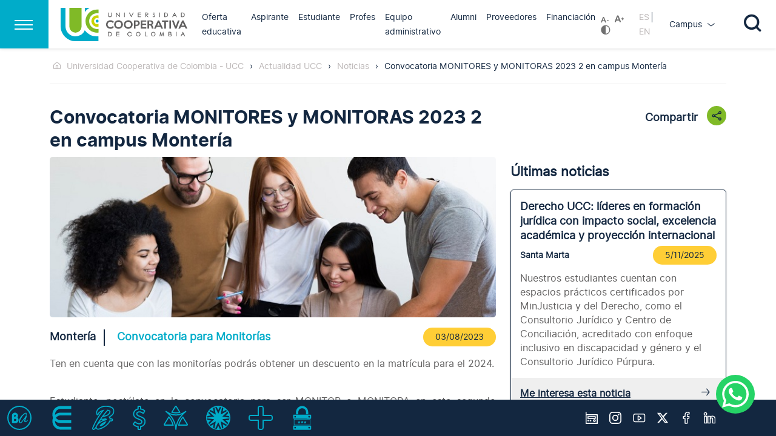

--- FILE ---
content_type: text/html; charset=utf-8
request_url: https://ucc.edu.co/actualidad-ucc/noticias/Paginas/Convocatoria-MONITORES-y-MONITORAS-2023-2.aspx
body_size: 25939
content:

<!DOCTYPE html >
<html dir="ltr" lang="es-ES">
    
    <head><meta http-equiv="X-UA-Compatible" content="IE=11" /><meta name="GENERATOR" content="Microsoft SharePoint" /><meta name="viewport" content="width=device-width, initial-scale=1.0" /><meta http-equiv="Content-type" content="text/html; charset=utf-8" /><meta http-equiv="X-UA-Compatible" content="IE=10"/><script type='text/javascript'>var _browserisFlight = true;</script><meta http-equiv="Expires" content="0" /><meta property="og:type" content="website" /><meta name="msapplication-TileImage" content="/_layouts/15/images/SharePointMetroAppTile.png" /><meta name="msapplication-TileColor" content="#0072C6" /><title>
	
	Convocatoria MONITORES y MONITORAS 2023 2 en campus Montería 

</title><link id="CssLink-fb69b0de0ddf4d80997fbd91b76ee4a3" rel="stylesheet" type="text/css" href="/_layouts/15/3082/styles/Themable/corev15.css?rev=lwxPSPJCyzZMHs5ODZdBTw%3D%3DTAG0"/>
<link id="CssLink-93f461c7bbd540ed97a8e0aa0c094859" rel="stylesheet" type="text/css" href="/Style%20Library/UCC/styles/animate.min.css"/>
<link id="CssLink-8c402e025b0949488c04c634a4bbc1c9" rel="stylesheet" type="text/css" href="/Style%20Library/UCC/plugins/OwlCarousel/owl.carousel.min.css"/>
<link id="CssLink-c7431208144940dc956a80d44e7b1d09" rel="stylesheet" type="text/css" href="/Style%20Library/UCC/plugins/OwlCarousel/owl.theme.default.min.css"/>
<link id="CssLink-475e0b8273894f8bb0f214d406a49e15" rel="stylesheet" type="text/css" href="/Style%20Library/UCC/frameworks/bootstrap/bootstrap.min.css"/>
<link id="CssLink-6d994cc4fd1d40409dcc1d7a02741912" rel="stylesheet" type="text/css" href="/Style%20Library/UCC/plugins/MenuResponsive/menuresponsive.css"/>
<link id="CssLink-4e3efd5aad904c16a7447eaff52ba756" rel="stylesheet" type="text/css" href="/Style%20Library/UCC/fonts/inter/font-inter.css"/>
<link id="CssLink-34854bcfec904148ab02d8edbd9b160c" rel="stylesheet" type="text/css" href="/Style%20Library/UCC/icons/icon.css"/>
<link id="CssLink-250cf0fb17e645ebb7c7bc0d6a2e5022" rel="stylesheet" type="text/css" href="/Style%20Library/UCC/styles/base.css"/>
<link id="CssLink-7078c29efe214b55afb5213a255c82d2" rel="stylesheet" type="text/css" href="/Style%20Library/UCC/styles/juanrojas.css"/>
<link id="CssLink-c410ebc511b54fc99fa9e7cad6e5f741" rel="stylesheet" type="text/css" href="/Style%20Library/UCC/styles/styles.css"/>
<link id="CssLink-172d05b8b7cf43fe948f41f5a16a688d" rel="stylesheet" type="text/css" href="/Style%20Library/UCC/styles/responsive.css"/>
<link id="CssLink-ef9cd737bde4442788b18c37f286596e" rel="stylesheet" type="text/css" href="/Style%20Library/UCC/styles/repair.css"/>
<link id="CssLink-2704ad9294b44dee8adf47469ef7ec60" rel="stylesheet" type="text/css" href="/Style%20Library/UCC/styles/capatech.css"/>
<link id="CssLink-c3d1ab2a01cc4bd1b1b255e994969e14" rel="stylesheet" type="text/css" href="/Style%20Library/es-ES/Themable/Core%20Styles/controls15.css"/>
<style id="SPThemeHideForms" type="text/css">body {opacity:0 !important}</style><script type="text/javascript">// <![CDATA[ 

var g_SPOffSwitches={};
// ]]>
</script>
<script type="text/javascript" src="/_layouts/15/3082/initstrings.js?rev=UfGKWx68Yr6Dm9uaspNANQ%3D%3DTAG0"></script>
<script type="text/javascript" src="/_layouts/15/init.js?rev=43Sx2DP4yMZETy9D7xWUaA%3D%3DTAG0"></script>
<script type="text/javascript" src="/style%20library/ucc/js/tagmanager.js"></script>
<script type="text/javascript" src="/style%20library/ucc/plugins/jquery-3.6.0.min.js"></script>
<script type="text/javascript" src="/style%20library/ucc/frameworks/bootstrap/bootstrap.bundle.min.js"></script>
<script type="text/javascript" src="/style%20library/ucc/plugins/owlcarousel/owl.carousel.min.js"></script>
<script type="text/javascript" src="/style%20library/ucc/plugins/menuresponsive/modernizr.custom.js"></script>
<script type="text/javascript" src="/style%20library/ucc/js/front.js"></script>
<script type="text/javascript" src="/style%20library/ucc/js/footer.js"></script>
<script type="text/javascript" src="/_layouts/15/theming.js?rev=SuLUbbwTXcxFWOWLFUsOkw%3D%3DTAG0"></script>
<script type="text/javascript" src="/ScriptResource.axd?d=oVYgYtGUPvzgHf4NTzPfpvUv2Q4iHEcUN2t4vFTQfc8r1Uo1Wy2ZEWWYrnHXVeUJABGmoGVJ0QCvqWuuwlR-qtWMDBMh28mMm0G86jqlyw6Pw9-sbxoO27XsdwE025NiTQaGy9U0LppykC4rA4qgOuvyL67z8Dtsc8uFrUhqdSc_DFwWi8_WaPosRDei9FSH0&amp;t=32e5dfca"></script>
<script type="text/javascript" src="/_layouts/15/blank.js?rev=ajdLDfHooFW791ywnk0iPA%3D%3DTAG0"></script>
<script type="text/javascript" src="/ScriptResource.axd?d=CLoNeVSvsXA8aFPKJoJ0PJVyWnQzt--bCL2ny-Jc_1C7pCfB3wU_-xtH5uRU15pYXN-18TS6j8S_CRKmzkyVbuW7aIHW_PgeQZgIbW4-kIedYT3PJlICF851xlnnuUODCRdzX7w3ekzcOw9p_HaFy3pXwVwifzkiPkclP2iaHU0NG0YCuf_l7NQwAza1z6-d0&amp;t=32e5dfca"></script>
<script type="text/javascript">RegisterSod("require.js", "\u002f_layouts\u002f15\u002frequire.js?rev=bv3fWJhk0uFGpVwBxnZKNQ\u00253D\u00253DTAG0");</script>
<script type="text/javascript">RegisterSod("strings.js", "\u002f_layouts\u002f15\u002f3082\u002fstrings.js?rev=cDkB207\u00252BaYEir6E5SzKA3w\u00253D\u00253DTAG0");</script>
<script type="text/javascript">RegisterSod("sp.res.resx", "\u002f_layouts\u002f15\u002f3082\u002fsp.res.js?rev=v3gS5L\u00252Fboj2hQa\u00252FqFEtKbQ\u00253D\u00253DTAG0");</script>
<script type="text/javascript">RegisterSod("sp.runtime.js", "\u002f_layouts\u002f15\u002fsp.runtime.js?rev=xbW2iy\u00252BqGA2mfwVA462k6A\u00253D\u00253DTAG0");RegisterSodDep("sp.runtime.js", "sp.res.resx");</script>
<script type="text/javascript">RegisterSod("sp.js", "\u002f_layouts\u002f15\u002fsp.js?rev=fNnEmXPNM\u00252BN2UJZwiG8FlA\u00253D\u00253DTAG0");RegisterSodDep("sp.js", "sp.runtime.js");RegisterSodDep("sp.js", "sp.ui.dialog.js");RegisterSodDep("sp.js", "sp.res.resx");</script>
<script type="text/javascript">RegisterSod("sp.init.js", "\u002f_layouts\u002f15\u002fsp.init.js?rev=ZV4vkm4HGtdbQZukiK9Zyg\u00253D\u00253DTAG0");</script>
<script type="text/javascript">RegisterSod("sp.ui.dialog.js", "\u002f_layouts\u002f15\u002fsp.ui.dialog.js?rev=8Zbgpk8PVB620UnwoNhyHQ\u00253D\u00253DTAG0");RegisterSodDep("sp.ui.dialog.js", "sp.init.js");RegisterSodDep("sp.ui.dialog.js", "sp.res.resx");</script>
<script type="text/javascript">RegisterSod("core.js", "\u002f_layouts\u002f15\u002fcore.js?rev=MYKCEAC6cIG5\u00252FvnNgO8lww\u00253D\u00253DTAG0");RegisterSodDep("core.js", "strings.js");</script>
<script type="text/javascript">RegisterSod("menu.js", "\u002f_layouts\u002f15\u002fmenu.js?rev=XoBix0Vni2nyTe1fuu7AUQ\u00253D\u00253DTAG0");</script>
<script type="text/javascript">RegisterSod("mQuery.js", "\u002f_layouts\u002f15\u002fmquery.js?rev=CZWjJszT1eLGkpWRhfkW7Q\u00253D\u00253DTAG0");</script>
<script type="text/javascript">RegisterSod("callout.js", "\u002f_layouts\u002f15\u002fcallout.js?rev=TAYFyo0bC0J5LVdnf9xWYg\u00253D\u00253DTAG0");RegisterSodDep("callout.js", "strings.js");RegisterSodDep("callout.js", "mQuery.js");RegisterSodDep("callout.js", "core.js");</script>
<script type="text/javascript">RegisterSod("sp.core.js", "\u002f_layouts\u002f15\u002fsp.core.js?rev=EtUrNQ4lmq5vVyn\u00252FLrXWIg\u00253D\u00253DTAG0");RegisterSodDep("sp.core.js", "strings.js");RegisterSodDep("sp.core.js", "sp.init.js");RegisterSodDep("sp.core.js", "core.js");</script>
<script type="text/javascript">RegisterSod("clienttemplates.js", "\u002f_layouts\u002f15\u002fclienttemplates.js?rev=B1PYbPeHvKRJCGN1779K0A\u00253D\u00253DTAG0");</script>
<script type="text/javascript">RegisterSod("sharing.js", "\u002f_layouts\u002f15\u002fsharing.js?rev=QD2A2cGX2TplqyXoXva2yA\u00253D\u00253DTAG0");RegisterSodDep("sharing.js", "strings.js");RegisterSodDep("sharing.js", "mQuery.js");RegisterSodDep("sharing.js", "clienttemplates.js");RegisterSodDep("sharing.js", "core.js");</script>
<script type="text/javascript">RegisterSod("suitelinks.js", "\u002f_layouts\u002f15\u002fsuitelinks.js?rev=RQtan8y\u00252BYb5Z\u00252BNSDXqXHdQ\u00253D\u00253DTAG0");RegisterSodDep("suitelinks.js", "strings.js");RegisterSodDep("suitelinks.js", "core.js");</script>
<script type="text/javascript">RegisterSod("clientrenderer.js", "\u002f_layouts\u002f15\u002fclientrenderer.js?rev=jXuCL9EuaCglvSW0xoSDTg\u00253D\u00253DTAG0");</script>
<script type="text/javascript">RegisterSod("srch.resources.resx", "\u002f_layouts\u002f15\u002f3082\u002fsrch.resources.js?rev=TGOjRwlVb9ncleGObQebSw\u00253D\u00253DTAG0");</script>
<script type="text/javascript">RegisterSod("search.clientcontrols.js", "\u002f_layouts\u002f15\u002fsearch.clientcontrols.js?rev=UHo6iq4tKCasXiFC6DpY5A\u00253D\u00253DTAG0");RegisterSodDep("search.clientcontrols.js", "sp.init.js");RegisterSodDep("search.clientcontrols.js", "clientrenderer.js");RegisterSodDep("search.clientcontrols.js", "srch.resources.resx");</script>
<script type="text/javascript">RegisterSod("sp.search.js", "\u002f_layouts\u002f15\u002fsp.search.js?rev=eMyDf7ZGV6rTjB2sDSdovA\u00253D\u00253DTAG0");RegisterSodDep("sp.search.js", "sp.init.js");RegisterSodDep("sp.search.js", "sp.runtime.js");</script>
<script type="text/javascript">RegisterSod("ajaxtoolkit.js", "\u002f_layouts\u002f15\u002fajaxtoolkit.js?rev=I3jVxnVkBqeUZ\u00252FWA\u00252BgwTLg\u00253D\u00253DTAG0");RegisterSodDep("ajaxtoolkit.js", "search.clientcontrols.js");</script>
<script type="text/javascript">RegisterSod("userprofile", "\u002f_layouts\u002f15\u002fsp.userprofiles.js?rev=J0M1pzLkfDXcJflabMvTYA\u00253D\u00253DTAG0");RegisterSodDep("userprofile", "sp.runtime.js");</script>
<script type="text/javascript">RegisterSod("followingcommon.js", "\u002f_layouts\u002f15\u002ffollowingcommon.js?rev=pP68f6eDZRoTQ8\u00252FUWEGIUA\u00253D\u00253DTAG0");RegisterSodDep("followingcommon.js", "strings.js");RegisterSodDep("followingcommon.js", "sp.js");RegisterSodDep("followingcommon.js", "userprofile");RegisterSodDep("followingcommon.js", "core.js");RegisterSodDep("followingcommon.js", "mQuery.js");</script>
<script type="text/javascript">RegisterSod("profilebrowserscriptres.resx", "\u002f_layouts\u002f15\u002f3082\u002fprofilebrowserscriptres.js?rev=Q0jeR3lY56raUGvs8iu7RA\u00253D\u00253DTAG0");</script>
<script type="text/javascript">RegisterSod("sp.ui.mysitecommon.js", "\u002f_layouts\u002f15\u002fsp.ui.mysitecommon.js?rev=0Wtxi3VG7EFgnADx7zTmuw\u00253D\u00253DTAG0");RegisterSodDep("sp.ui.mysitecommon.js", "sp.init.js");RegisterSodDep("sp.ui.mysitecommon.js", "sp.runtime.js");RegisterSodDep("sp.ui.mysitecommon.js", "userprofile");RegisterSodDep("sp.ui.mysitecommon.js", "profilebrowserscriptres.resx");</script>
<script type="text/javascript">RegisterSod("browserScript", "\u002f_layouts\u002f15\u002fie55up.js?rev=ZpM7TFNBAQF52LlkwgM\u00252BBA\u00253D\u00253DTAG0");RegisterSodDep("browserScript", "strings.js");</script>
<script type="text/javascript">RegisterSod("inplview", "\u002f_layouts\u002f15\u002finplview.js?rev=KH8eIBlzr2aee7LKS5\u00252FSBg\u00253D\u00253DTAG0");RegisterSodDep("inplview", "strings.js");RegisterSodDep("inplview", "core.js");RegisterSodDep("inplview", "clienttemplates.js");RegisterSodDep("inplview", "sp.js");</script>
<script type="text/javascript">RegisterSod("dragdrop.js", "\u002f_layouts\u002f15\u002fdragdrop.js?rev=BzY2Id4TLjaRn1n0xLxRxA\u00253D\u00253DTAG0");RegisterSodDep("dragdrop.js", "strings.js");</script>
<script type="text/javascript">RegisterSod("quicklaunch.js", "\u002f_layouts\u002f15\u002fquicklaunch.js?rev=eU8qT70chIUa\u00252Bfmi3oCFag\u00253D\u00253DTAG0");RegisterSodDep("quicklaunch.js", "strings.js");RegisterSodDep("quicklaunch.js", "dragdrop.js");</script>
<script type="text/javascript">RegisterSod("datepicker.js", "\u002f_layouts\u002f15\u002fdatepicker.js?rev=yYc0gLs71tmGkWoc5Fo33A\u00253D\u00253DTAG0");RegisterSodDep("datepicker.js", "strings.js");</script>
<script type="text/javascript">RegisterSod("sp.publishing.resources.resx", "\u002f_layouts\u002f15\u002f3082\u002fsp.publishing.resources.js?rev=t6LOvfo5Ew6\u00252FBhiZFtKmiQ\u00253D\u00253DTAG0");</script>
<script type="text/javascript">RegisterSod("mediaplayer.js", "\u002f_layouts\u002f15\u002fmediaplayer.js?rev=YdXSHZBW6C0v57XJ4t9Keg\u00253D\u00253DTAG0");RegisterSodDep("mediaplayer.js", "sp.publishing.resources.resx");</script>
<link type="text/xml" rel="alternate" href="/actualidad-ucc/noticias/_vti_bin/spsdisco.aspx" />
        
		
	<script type="text/javascript" src="/Style Library/UCC/js/noticias.js"></script>  

        <link rel="canonical" href="https://ucc.edu.co:443/actualidad-ucc/noticias/Paginas/Convocatoria-MONITORES-y-MONITORAS-2023-2.aspx" />
        <link rel="shortcut icon" href="/Style Library/UCC/img/favicon.ico" type="image/vnd.microsoft.icon" id="favicon" />
        <!--Icono pestaña Portal-->
<![CDATA[ [if IE 9] ]]>        <style type="text/css">//<![CDATA[
    .ms-core-animation-transparent
    {
        opacity:0;
    }
    .ms-isBot .ms-core-animation-transparent
    {
        opacity:1;
    }
    
        

        
        
        
        
        
        
        //]]></style>
<![CDATA[ [endif] ]]>        <!--[if lte IE 8]>
    <style type="text/css">//<![CDATA[
    .ms-core-animation-transparent,
    .ms-core-animation-transparent img
    {
       -ms-filter:"alpha(opacity=0)";
    }
    .ms-isBot .ms-core-animation-transparent,
    .ms-isBot .ms-core-animation-transparent img
    {
       -ms-filter:"";
    }
    //]]></style>
    <![endif]-->
        <script type="text/javascript">//<![CDATA[
        var g_pageLoadAnimationParams = { elementSlideIn : "sideNavBox", elementSlideInPhase2 : "contentBox" };
    
        
        
        
        
        
        
        
        
        //]]></script>
        </head>
    <body onhashchange="if (typeof(_spBodyOnHashChange) != 'undefined') _spBodyOnHashChange();"><form method="post" action="./Convocatoria-MONITORES-y-MONITORAS-2023-2.aspx" onsubmit="javascript:return WebForm_OnSubmit();" id="aspnetForm">
<div class="aspNetHidden">
<input type="hidden" name="_wpcmWpid" id="_wpcmWpid" value="" />
<input type="hidden" name="wpcmVal" id="wpcmVal" value="" />
<input type="hidden" name="MSOWebPartPage_PostbackSource" id="MSOWebPartPage_PostbackSource" value="" />
<input type="hidden" name="MSOTlPn_SelectedWpId" id="MSOTlPn_SelectedWpId" value="" />
<input type="hidden" name="MSOTlPn_View" id="MSOTlPn_View" value="0" />
<input type="hidden" name="MSOTlPn_ShowSettings" id="MSOTlPn_ShowSettings" value="False" />
<input type="hidden" name="MSOGallery_SelectedLibrary" id="MSOGallery_SelectedLibrary" value="" />
<input type="hidden" name="MSOGallery_FilterString" id="MSOGallery_FilterString" value="" />
<input type="hidden" name="MSOTlPn_Button" id="MSOTlPn_Button" value="none" />
<input type="hidden" name="__EVENTTARGET" id="__EVENTTARGET" value="" />
<input type="hidden" name="__EVENTARGUMENT" id="__EVENTARGUMENT" value="" />
<input type="hidden" name="__REQUESTDIGEST" id="__REQUESTDIGEST" value="noDigest" />
<input type="hidden" name="MSOSPWebPartManager_DisplayModeName" id="MSOSPWebPartManager_DisplayModeName" value="Browse" />
<input type="hidden" name="MSOSPWebPartManager_ExitingDesignMode" id="MSOSPWebPartManager_ExitingDesignMode" value="false" />
<input type="hidden" name="MSOWebPartPage_Shared" id="MSOWebPartPage_Shared" value="" />
<input type="hidden" name="MSOLayout_LayoutChanges" id="MSOLayout_LayoutChanges" value="" />
<input type="hidden" name="MSOLayout_InDesignMode" id="MSOLayout_InDesignMode" value="" />
<input type="hidden" name="_wpSelected" id="_wpSelected" value="" />
<input type="hidden" name="_wzSelected" id="_wzSelected" value="" />
<input type="hidden" name="MSOSPWebPartManager_OldDisplayModeName" id="MSOSPWebPartManager_OldDisplayModeName" value="Browse" />
<input type="hidden" name="MSOSPWebPartManager_StartWebPartEditingName" id="MSOSPWebPartManager_StartWebPartEditingName" value="false" />
<input type="hidden" name="MSOSPWebPartManager_EndWebPartEditing" id="MSOSPWebPartManager_EndWebPartEditing" value="false" />
<input type="hidden" name="__VIEWSTATE" id="__VIEWSTATE" value="/[base64]" />
</div>

<script type="text/javascript">
//<![CDATA[
var theForm = document.forms['aspnetForm'];
if (!theForm) {
    theForm = document.aspnetForm;
}
function __doPostBack(eventTarget, eventArgument) {
    if (!theForm.onsubmit || (theForm.onsubmit() != false)) {
        theForm.__EVENTTARGET.value = eventTarget;
        theForm.__EVENTARGUMENT.value = eventArgument;
        theForm.submit();
    }
}
//]]>
</script>


<script src="/WebResource.axd?d=G6q8nejki2mW0_WzHDLtAw4veHcbi8U1k_DurEBQ5b18-xz3r8bUljZ1WjaGbElYaAaZgnCELx0foAEOJ9_3gGCauD_UM0EIjyo_a5iSHbU1&amp;t=638942030805310136" type="text/javascript"></script>


<script type="text/javascript">
//<![CDATA[
var MSOWebPartPageFormName = 'aspnetForm';
var g_presenceEnabled = true;
var g_wsaEnabled = false;

var g_correlationId = 'c5afe0a1-9268-30cc-5d2e-f2a91caf91c8';
var g_wsaQoSEnabled = false;
var g_wsaQoSDataPoints = [];
var g_wsaRUMEnabled = false;
var g_wsaLCID = 3082;
var g_wsaListTemplateId = 850;
var g_wsaSiteTemplateId = 'CMSPUBLISHING#0';
var _spPageContextInfo={"webServerRelativeUrl":"/actualidad-ucc/noticias","webAbsoluteUrl":"https://ucc.edu.co/actualidad-ucc/noticias","viewId":"","listId":"{18b60dda-d3f0-45b1-b3de-bd7a7403f9a4}","listPermsMask":{"High":16,"Low":200769},"listUrl":"/actualidad-ucc/noticias/Paginas","listTitle":"Páginas","listBaseTemplate":850,"viewOnlyExperienceEnabled":false,"blockDownloadsExperienceEnabled":false,"idleSessionSignOutEnabled":false,"cdnPrefix":"","siteAbsoluteUrl":"https://ucc.edu.co","siteId":"{81c172f5-7f30-4e97-9b5b-139b4bf16ea0}","showNGSCDialogForSyncOnTS":false,"supportPoundStorePath":true,"supportPercentStorePath":true,"siteSubscriptionId":null,"CustomMarkupInCalculatedFieldDisabled":true,"AllowCustomMarkupInCalculatedField":false,"isSPO":false,"farmLabel":null,"serverRequestPath":"/actualidad-ucc/noticias/Paginas/Convocatoria-MONITORES-y-MONITORAS-2023-2.aspx","layoutsUrl":"_layouts/15","webId":"{7dfc1f5f-d093-432e-b3f9-2813bf9960f6}","webTitle":"Noticias","webTemplate":"39","webTemplateConfiguration":"CMSPUBLISHING#0","webDescription":"","tenantAppVersion":"0","isAppWeb":false,"webLogoUrl":"_layouts/15/images/siteicon.png","webLanguage":3082,"currentLanguage":3082,"currentUICultureName":"es-ES","currentCultureName":"es-ES","currentCultureLCID":3082,"env":null,"nid":0,"fid":0,"serverTime":"2025-12-07T12:35:39.2988358Z","siteClientTag":"2792$$16.0.10417.20047","crossDomainPhotosEnabled":false,"openInClient":false,"Has2019Era":true,"webUIVersion":15,"webPermMasks":{"High":16,"Low":200769},"pageListId":"{18b60dda-d3f0-45b1-b3de-bd7a7403f9a4}","pageItemId":1150,"pagePermsMask":{"High":16,"Low":200769},"pagePersonalizationScope":1,"userEmail":"","userId":0,"userLoginName":null,"userDisplayName":null,"isAnonymousUser":true,"isAnonymousGuestUser":false,"isEmailAuthenticationGuestUser":false,"isExternalGuestUser":false,"systemUserKey":null,"alertsEnabled":false,"siteServerRelativeUrl":"/","allowSilverlightPrompt":"True","themeCacheToken":"/actualidad-ucc/noticias::8:","themedCssFolderUrl":null,"themedImageFileNames":null,"modernThemingEnabled":true,"isSiteAdmin":false,"ExpFeatures":[480216468,1884350801,1158731092,62197791,538521105,335811073,4194306,34614301,268500996,-1946025984,28445328,-2147475455,134291456,65536,288,950272,1282,808326148,134217873,0,0,-1073217536,545285252,18350656,-467402752,6291457,-2147483644,1074794496,-1728053184,1845537108,622628,4102,0,0,0,0,0,0,0,0,0,0,0,0,0,0,0],"killSwitches":{},"InternalValidAuthorities":["www.ucc.edu.co","www.ucc.edu.co","vm-shp-front-uc","ucc.edu.co"],"CorrelationId":"c5afe0a1-9268-30cc-5d2e-f2a91caf91c8","hasManageWebPermissions":false,"isNoScriptEnabled":false,"groupId":null,"groupHasHomepage":true,"groupHasQuickLaunchConversationsLink":false,"departmentId":null,"hubSiteId":null,"hasPendingWebTemplateExtension":false,"isHubSite":false,"isWebWelcomePage":false,"siteClassification":"","hideSyncButtonOnODB":false,"showNGSCDialogForSyncOnODB":false,"sitePagesEnabled":false,"sitePagesFeatureVersion":0,"DesignPackageId":"00000000-0000-0000-0000-000000000000","groupType":null,"groupColor":"#da3b01","siteColor":"#da3b01","headerEmphasis":0,"navigationInfo":null,"guestsEnabled":false,"MenuData":{"SignInUrl":"/actualidad-ucc/noticias/_layouts/15/Authenticate.aspx?Source=%2Factualidad%2Ducc%2Fnoticias%2FPaginas%2FConvocatoria%2DMONITORES%2Dy%2DMONITORAS%2D2023%2D2%2Easpx"},"RecycleBinItemCount":-1,"PublishingFeatureOn":true,"PreviewFeaturesEnabled":false,"disableAppViews":false,"disableFlows":false,"serverRedirectedUrl":null,"formDigestValue":"0x065F9730900455D2B93A6DE05DA469D994B74CBCBD95E531CD82364F9A48B53C5031FD5505B3314ED3EEF7DBFCCC14E557275E3D8FB0E6A6A7EA651D5BD5E773,07 Dec 2025 12:35:39 -0000","maximumFileSize":10240,"formDigestTimeoutSeconds":1800,"canUserCreateMicrosoftForm":false,"canUserCreateVisioDrawing":true,"readOnlyState":null,"isTenantDevSite":false,"preferUserTimeZone":false,"userTimeZoneData":null,"userTime24":false,"userFirstDayOfWeek":null,"webTimeZoneData":null,"webTime24":false,"webFirstDayOfWeek":null,"isSelfServiceSiteCreationEnabled":null,"alternateWebAppHost":"","aadTenantId":"","aadUserId":"","aadInstanceUrl":"","msGraphEndpointUrl":"https://","allowInfectedDownload":true};_spPageContextInfo.updateFormDigestPageLoaded=new Date();_spPageContextInfo.clientServerTimeDelta=new Date(_spPageContextInfo.serverTime)-new Date();if(typeof(define)=='function'){define('SPPageContextInfo',[],function(){return _spPageContextInfo;});}var L_Menu_BaseUrl="/actualidad-ucc/noticias";
var L_Menu_LCID="3082";
var L_Menu_SiteTheme="null";
document.onreadystatechange=fnRemoveAllStatus; function fnRemoveAllStatus(){removeAllStatus(true)};
                            function DoCallBack(filterText)
                            {WebForm_DoCallback('ctl00$g_818f6755_58c4_423d_ad48_aa016aa03a56',filterText,UpdateFilterCallback,0,CallBackError,true)
                            }
                            function CallBackError(result, clientsideString)
                            {                
                            }
                        Flighting.ExpFeatures = [480216468,1884350801,1158731092,62197791,538521105,335811073,4194306,34614301,268500996,-1946025984,28445328,-2147475455,134291456,65536,288,950272,1282,808326148,134217873,0,0,-1073217536,545285252,18350656,-467402752,6291457,-2147483644,1074794496,-1728053184,1845537108,622628,4102,0,0,0,0,0,0,0,0,0,0,0,0,0,0,0]; (function()
{
    if(typeof(window.SP) == "undefined") window.SP = {};
    if(typeof(window.SP.YammerSwitch) == "undefined") window.SP.YammerSwitch = {};

    var ysObj = window.SP.YammerSwitch;
    ysObj.IsEnabled = false;
    ysObj.TargetYammerHostName = "www.yammer.com";
} )(); //]]>
</script>

<script src="/_layouts/15/blank.js?rev=ajdLDfHooFW791ywnk0iPA%3D%3DTAG0" type="text/javascript"></script>
<script type="text/javascript">
//<![CDATA[
window.SPThemeUtils && SPThemeUtils.RegisterCssReferences([{"Url":"\u002f_layouts\u002f15\u002f3082\u002fstyles\u002fThemable\u002fcorev15.css?rev=lwxPSPJCyzZMHs5ODZdBTw\u00253D\u00253DTAG0","OriginalUrl":"\u002f_layouts\u002f15\u002f3082\u002fstyles\u002fThemable\u002fcorev15.css?rev=lwxPSPJCyzZMHs5ODZdBTw\u00253D\u00253DTAG0","Id":"CssLink-fb69b0de0ddf4d80997fbd91b76ee4a3","ConditionalExpression":"","After":"","RevealToNonIE":"false"},{"Url":"\u002fStyle Library\u002fUCC\u002fstyles\u002fanimate.min.css","OriginalUrl":"\u002fStyle Library\u002fUCC\u002fstyles\u002fanimate.min.css","Id":"CssLink-93f461c7bbd540ed97a8e0aa0c094859","ConditionalExpression":"","After":"","RevealToNonIE":"false"},{"Url":"\u002fStyle Library\u002fUCC\u002fplugins\u002fOwlCarousel\u002fowl.carousel.min.css","OriginalUrl":"\u002fStyle Library\u002fUCC\u002fplugins\u002fOwlCarousel\u002fowl.carousel.min.css","Id":"CssLink-8c402e025b0949488c04c634a4bbc1c9","ConditionalExpression":"","After":"","RevealToNonIE":"false"},{"Url":"\u002fStyle Library\u002fUCC\u002fplugins\u002fOwlCarousel\u002fowl.theme.default.min.css","OriginalUrl":"\u002fStyle Library\u002fUCC\u002fplugins\u002fOwlCarousel\u002fowl.theme.default.min.css","Id":"CssLink-c7431208144940dc956a80d44e7b1d09","ConditionalExpression":"","After":"","RevealToNonIE":"false"},{"Url":"\u002fStyle Library\u002fUCC\u002fframeworks\u002fbootstrap\u002fbootstrap.min.css","OriginalUrl":"\u002fStyle Library\u002fUCC\u002fframeworks\u002fbootstrap\u002fbootstrap.min.css","Id":"CssLink-475e0b8273894f8bb0f214d406a49e15","ConditionalExpression":"","After":"","RevealToNonIE":"false"},{"Url":"\u002fStyle Library\u002fUCC\u002fplugins\u002fMenuResponsive\u002fmenuresponsive.css","OriginalUrl":"\u002fStyle Library\u002fUCC\u002fplugins\u002fMenuResponsive\u002fmenuresponsive.css","Id":"CssLink-6d994cc4fd1d40409dcc1d7a02741912","ConditionalExpression":"","After":"","RevealToNonIE":"false"},{"Url":"\u002fStyle Library\u002fUCC\u002ffonts\u002finter\u002ffont-inter.css","OriginalUrl":"\u002fStyle Library\u002fUCC\u002ffonts\u002finter\u002ffont-inter.css","Id":"CssLink-4e3efd5aad904c16a7447eaff52ba756","ConditionalExpression":"","After":"","RevealToNonIE":"false"},{"Url":"\u002fStyle Library\u002fUCC\u002ficons\u002ficon.css","OriginalUrl":"\u002fStyle Library\u002fUCC\u002ficons\u002ficon.css","Id":"CssLink-34854bcfec904148ab02d8edbd9b160c","ConditionalExpression":"","After":"","RevealToNonIE":"false"},{"Url":"\u002fStyle Library\u002fUCC\u002fstyles\u002fbase.css","OriginalUrl":"\u002fStyle Library\u002fUCC\u002fstyles\u002fbase.css","Id":"CssLink-250cf0fb17e645ebb7c7bc0d6a2e5022","ConditionalExpression":"","After":"","RevealToNonIE":"false"},{"Url":"\u002fStyle Library\u002fUCC\u002fstyles\u002fjuanrojas.css","OriginalUrl":"\u002fStyle Library\u002fUCC\u002fstyles\u002fjuanrojas.css","Id":"CssLink-7078c29efe214b55afb5213a255c82d2","ConditionalExpression":"","After":"","RevealToNonIE":"false"},{"Url":"\u002fStyle Library\u002fUCC\u002fstyles\u002fstyles.css","OriginalUrl":"\u002fStyle Library\u002fUCC\u002fstyles\u002fstyles.css","Id":"CssLink-c410ebc511b54fc99fa9e7cad6e5f741","ConditionalExpression":"","After":"","RevealToNonIE":"false"},{"Url":"\u002fStyle Library\u002fUCC\u002fstyles\u002fresponsive.css","OriginalUrl":"\u002fStyle Library\u002fUCC\u002fstyles\u002fresponsive.css","Id":"CssLink-172d05b8b7cf43fe948f41f5a16a688d","ConditionalExpression":"","After":"","RevealToNonIE":"false"},{"Url":"\u002fStyle Library\u002fUCC\u002fstyles\u002frepair.css","OriginalUrl":"\u002fStyle Library\u002fUCC\u002fstyles\u002frepair.css","Id":"CssLink-ef9cd737bde4442788b18c37f286596e","ConditionalExpression":"","After":"","RevealToNonIE":"false"},{"Url":"\u002fStyle Library\u002fUCC\u002fstyles\u002fcapatech.css","OriginalUrl":"\u002fStyle Library\u002fUCC\u002fstyles\u002fcapatech.css","Id":"CssLink-2704ad9294b44dee8adf47469ef7ec60","ConditionalExpression":"","After":"","RevealToNonIE":"false"},{"Url":"\u002fStyle Library\u002fes-ES\u002fThemable\u002fCore Styles\u002fcontrols15.css","OriginalUrl":"\u002fStyle Library\u002fes-ES\u002fThemable\u002fCore Styles\u002fcontrols15.css","Id":"CssLink-c3d1ab2a01cc4bd1b1b255e994969e14","ConditionalExpression":"","After":"","RevealToNonIE":"false"}]);
(function(){

        if (typeof(_spBodyOnLoadFunctions) === 'undefined' || _spBodyOnLoadFunctions === null) {
            return;
        }
        _spBodyOnLoadFunctions.push(function() {
            SP.SOD.executeFunc('core.js', 'FollowingDocument', function() { FollowingDocument(); });
        });
    })();(function(){

        if (typeof(_spBodyOnLoadFunctions) === 'undefined' || _spBodyOnLoadFunctions === null) {
            return;
        }
        _spBodyOnLoadFunctions.push(function() {
            SP.SOD.executeFunc('core.js', 'FollowingCallout', function() { FollowingCallout(); });
        });
    })();if (typeof(DeferWebFormInitCallback) == 'function') DeferWebFormInitCallback();function WebForm_OnSubmit() {
UpdateFormDigest('\u002factualidad-ucc\u002fnoticias', 1440000);if (typeof(_spFormOnSubmitWrapper) != 'undefined') {return _spFormOnSubmitWrapper();} else {return true;};
return true;
}
//]]>
</script>

<div class="aspNetHidden">

	<input type="hidden" name="__VIEWSTATEGENERATOR" id="__VIEWSTATEGENERATOR" value="BAB98CB3" />
</div>
        <!-- Google Tag Manager (noscript) -->
         <noscript><iframe src="https://www.googletagmanager.com/ns.html?id=GTM-5KGCCJP" height="0" width="0" style="display:none;visibility:hidden"></iframe></noscript> 
        <!-- End Google Tag Manager (noscript) -->
        
        <div id="imgPrefetch" style="display:none">
<img src="/Style Library/UCC/img/favicon.ico?rev=43" />
<img src="/_layouts/15/images/spcommon.png?rev=43" />
</div>

        <noscript><div class='noindex'>Puede estar intentando tener acceso a este sitio desde un explorador protegido en el servidor. Habilite los scripts y vuelva a cargar la página.</div></noscript>
        
        <script type="text/javascript">//<![CDATA[ var submitHook = function () { return false; }; theForm._spOldSubmit = theForm.submit; theForm.submit = function () { if (!submitHook()) { this._spOldSubmit(); } }; 
        
        //]]></script>
        
        <script type="text/javascript">
//<![CDATA[
Sys.WebForms.PageRequestManager._initialize('ctl00$ScriptManager', 'aspnetForm', [], [], [], 90, 'ctl00');
//]]>
</script>

        <span id="DeltaDelegateControls">
        
        
        </span>
        <a id="HiddenAnchor" href="javascript:;" style="display:none;">
        </a>
        <div id="ms-hcTest">
        </div>
        <div id="ms-designer-ribbon">
            <div>
	
	<div id="s4-ribbonrow" style="visibility:hidden;display:none"></div>

</div>


            
        </div>
        <div id="s4-workspace" class="ms-core-overlay">
            <div id="s4-bodyContainer">
                <div id="header">
                    <nav class="navbar1 quitame">
                        <div id="menu-sharepoint" class="ms-breadcrumb-box ms-tableCell ms-verticalAlignTop">
                            <div class="ms-breadcrumb-top">
                                <div class="ms-breadcrumb-dropdownBox" style="display:none;">
                                    <span id="DeltaBreadcrumbDropdown">
                                    
                                    </span>
                                </div>
                                <div id="DeltaTopNavigation" class="ms-displayInline">
	
                                
                                
                                <div id="zz1_TopNavigationMenu" class=" noindex ms-core-listMenu-horizontalBox">
		<ul id="zz2_RootAspMenu" class="root ms-core-listMenu-root static">
			<li class="static"><a class="static menu-item ms-core-listMenu-item ms-displayInline ms-navedit-linkNode" title="Ingresa a Inicio" href="/inicio" accesskey="1"><span class="additional-background ms-navedit-flyoutArrow"><span class="menu-item-text">Inicio</span></span></a></li><li class="static dynamic-children"><a class="static dynamic-children menu-item ms-core-listMenu-item ms-displayInline ms-navedit-linkNode" title="Ingresa a Oferta educativa y formativa" href="/programas/Paginas/default.aspx"><span aria-haspopup="true" class="additional-background ms-navedit-flyoutArrow dynamic-children"><span class="menu-item-text">Oferta educativa y formativa</span></span></a><ul aria-hidden="true" class="dynamic">
				<li class="dynamic"><a class="dynamic menu-item ms-core-listMenu-item ms-displayInline ms-navedit-linkNode" title="Ingresa a Pregrados" href="https://www.ucc.edu.co/programas?programa=Pregrados"><span class="additional-background ms-navedit-flyoutArrow"><span class="menu-item-text">Pregrados</span></span></a></li><li class="dynamic"><a class="dynamic menu-item ms-core-listMenu-item ms-displayInline ms-navedit-linkNode" title="Ingresa a Posgrados" href="https://www.ucc.edu.co/programas?programa=Posgrados"><span class="additional-background ms-navedit-flyoutArrow"><span class="menu-item-text">Posgrados</span></span></a></li><li class="dynamic"><a class="dynamic menu-item ms-core-listMenu-item ms-displayInline ms-navedit-linkNode" title="Ingresa a Técnicos laborales" href="https://www.ucc.edu.co/programas?programa=Técnicos+laborales"><span class="additional-background ms-navedit-flyoutArrow"><span class="menu-item-text">Técnicos laborales</span></span></a></li><li class="dynamic"><a class="dynamic menu-item ms-core-listMenu-item ms-displayInline ms-navedit-linkNode" href="https://www.ucc.edu.co/programas?programa=Formación+para+el+trabajo"><span class="additional-background ms-navedit-flyoutArrow"><span class="menu-item-text">Formación para el trabajo</span></span></a></li><li class="dynamic"><a class="dynamic menu-item ms-core-listMenu-item ms-displayInline ms-navedit-linkNode" title="Ingresa a Programas de Formación Continua" href="https://www.ucc.edu.co/programas/programas-de-extension"><span class="additional-background ms-navedit-flyoutArrow"><span class="menu-item-text">Formación continua</span></span></a></li><li class="dynamic"><a class="dynamic menu-item ms-core-listMenu-item ms-displayInline ms-navedit-linkNode" href="https://www.ucc.edu.co/programas/programas-de-extension?program=Microcredenciales"><span class="additional-background ms-navedit-flyoutArrow"><span class="menu-item-text">Microcredenciales</span></span></a></li><li class="dynamic"><a class="dynamic menu-item ms-core-listMenu-item ms-displayInline ms-navedit-linkNode" href="https://www.ucc.edu.co/programas/programas-de-extension?program=Macrocredenciales"><span class="additional-background ms-navedit-flyoutArrow"><span class="menu-item-text">Macrocredenciales</span></span></a></li>
			</ul></li><li class="static"><a class="static menu-item ms-core-listMenu-item ms-displayInline ms-navedit-linkNode" title="Ingresa a Open Lingua" href="/open-lingua"><span class="additional-background ms-navedit-flyoutArrow"><span class="menu-item-text">Open Lingua</span></span></a></li><li class="static dynamic-children"><a class="static dynamic-children menu-item ms-core-listMenu-item ms-displayInline ms-navedit-linkNode" title="Ingresa a Inscripciones" href="/inscripciones"><span aria-haspopup="true" class="additional-background ms-navedit-flyoutArrow dynamic-children"><span class="menu-item-text">Inscripciones</span></span></a><ul aria-hidden="true" class="dynamic">
				<li class="dynamic"><a class="dynamic menu-item ms-core-listMenu-item ms-displayInline ms-navedit-linkNode" href="https://ucc.edu.co/estudiante/admisiones-registro-cad"><span class="additional-background ms-navedit-flyoutArrow"><span class="menu-item-text">Admisiones y registro</span></span></a></li>
			</ul></li><li class="static dynamic-children"><a class="static dynamic-children menu-item ms-core-listMenu-item ms-displayInline ms-navedit-linkNode" title="Ingresa a Tarifas y financiación" href="/tarifas-y-financiacion"><span aria-haspopup="true" class="additional-background ms-navedit-flyoutArrow dynamic-children"><span class="menu-item-text">Tarifas y financiación</span></span></a><ul aria-hidden="true" class="dynamic">
				<li class="dynamic"><a class="dynamic menu-item ms-core-listMenu-item ms-displayInline ms-navedit-linkNode" title="Ingresa a Alternativas de financiación" href="/tarifas-y-financiacion/alternativas-de-financiacion"><span class="additional-background ms-navedit-flyoutArrow"><span class="menu-item-text">Alternativas de financiación</span></span></a></li>
			</ul></li><li class="static"><a class="static menu-item ms-core-listMenu-item ms-displayInline ms-navedit-linkNode" title="Ingresa a Ambientes prácticos de aprendizaje" href="/ambientes-practicos-de-aprendizaje"><span class="additional-background ms-navedit-flyoutArrow"><span class="menu-item-text">Ambientes prácticos de aprendizaje</span></span></a></li><li class="static dynamic-children"><a class="static dynamic-children menu-item ms-core-listMenu-item ms-displayInline ms-navedit-linkNode" title="Ingresa a Bienestar y Experiencia" href="/bienestar-y-experiencia/Paginas/default.aspx"><span aria-haspopup="true" class="additional-background ms-navedit-flyoutArrow dynamic-children"><span class="menu-item-text">Bienestar y Experiencia</span></span></a><ul aria-hidden="true" class="dynamic">
				<li class="dynamic"><a class="dynamic menu-item ms-core-listMenu-item ms-displayInline ms-navedit-linkNode" title="Ingresa a Programas Bienestar" href="/bienestar-y-experiencia/Paginas/programas-bienestar.aspx"><span class="additional-background ms-navedit-flyoutArrow"><span class="menu-item-text">Programas Bienestar</span></span></a></li><li class="dynamic"><a class="dynamic menu-item ms-core-listMenu-item ms-displayInline ms-navedit-linkNode" title="Ingresa a Servicios" href="/bienestar-y-experiencia/Paginas/servicios.aspx"><span class="additional-background ms-navedit-flyoutArrow"><span class="menu-item-text">Servicios</span></span></a></li><li class="dynamic"><a class="dynamic menu-item ms-core-listMenu-item ms-displayInline ms-navedit-linkNode" title="Ingresa a DEI" href="/bienestar-y-experiencia/dei-bienestar/Paginas/dei-bienestar.aspx"><span class="additional-background ms-navedit-flyoutArrow"><span class="menu-item-text">DEI</span></span></a></li><li class="dynamic"><a class="dynamic menu-item ms-core-listMenu-item ms-displayInline ms-navedit-linkNode" title="Ingresa a Normativas" href="/bienestar-y-experiencia/Paginas/normativas.aspx"><span class="additional-background ms-navedit-flyoutArrow"><span class="menu-item-text">Normativas</span></span></a></li>
			</ul></li><li class="static dynamic-children"><a class="static dynamic-children menu-item ms-core-listMenu-item ms-displayInline ms-navedit-linkNode" title="Ingresa a Internacionalización" href="/internacionalizacion"><span aria-haspopup="true" class="additional-background ms-navedit-flyoutArrow dynamic-children"><span class="menu-item-text">Internacionalización</span></span></a><ul aria-hidden="true" class="dynamic">
				<li class="dynamic"><a class="dynamic menu-item ms-core-listMenu-item ms-displayInline ms-navedit-linkNode" title="Ingresa a Cooperación internacional" href="/internacionalizacion/cooperacion-internacional"><span class="additional-background ms-navedit-flyoutArrow"><span class="menu-item-text">Cooperación internacional</span></span></a></li><li class="dynamic"><a class="dynamic menu-item ms-core-listMenu-item ms-displayInline ms-navedit-linkNode" title="Ingresa a Convocatorias y becas" href="/internacionalizacion/convocatorias-y-becas"><span class="additional-background ms-navedit-flyoutArrow"><span class="menu-item-text">Convocatorias y becas</span></span></a></li><li class="dynamic"><a class="dynamic menu-item ms-core-listMenu-item ms-displayInline ms-navedit-linkNode" title="Ingresa a Internacionalización de la academia" href="/internacionalizacion/internacionalizacion-de-la-academia"><span class="additional-background ms-navedit-flyoutArrow"><span class="menu-item-text">Internacionalización de la academia</span></span></a></li><li class="dynamic"><a class="dynamic menu-item ms-core-listMenu-item ms-displayInline ms-navedit-linkNode" title="Ingresa a Movilidad" href="/internacionalizacion/movilidad"><span class="additional-background ms-navedit-flyoutArrow"><span class="menu-item-text">Movilidad</span></span></a></li><li class="dynamic"><a class="dynamic menu-item ms-core-listMenu-item ms-displayInline ms-navedit-linkNode" title="Ingresa a Contactos" href="/internacionalizacion/contactos"><span class="additional-background ms-navedit-flyoutArrow"><span class="menu-item-text">Contactos</span></span></a></li>
			</ul></li><li class="static dynamic-children"><a class="static dynamic-children menu-item ms-core-listMenu-item ms-displayInline ms-navedit-linkNode" title="Ingresa a Proyección Social" href="/proyeccion-social"><span aria-haspopup="true" class="additional-background ms-navedit-flyoutArrow dynamic-children"><span class="menu-item-text">Proyección social</span></span></a><ul aria-hidden="true" class="dynamic">
				<li class="dynamic"><a class="dynamic menu-item ms-core-listMenu-item ms-displayInline ms-navedit-linkNode" href="/proyeccion-social/brigadas"><span class="additional-background ms-navedit-flyoutArrow"><span class="menu-item-text">Brigadas</span></span></a></li><li class="dynamic"><a class="dynamic menu-item ms-core-listMenu-item ms-displayInline ms-navedit-linkNode" href="/proyeccion-social/con-quien-trabajamos"><span class="additional-background ms-navedit-flyoutArrow"><span class="menu-item-text">¿Con quién trabajamos?</span></span></a></li><li class="dynamic"><a class="dynamic menu-item ms-core-listMenu-item ms-displayInline ms-navedit-linkNode" href="/proyeccion-social/legal-consultorios-juridicos"><span class="additional-background ms-navedit-flyoutArrow"><span class="menu-item-text">Legal (consultorios jurídicos)</span></span></a></li><li class="dynamic"><a class="dynamic menu-item ms-core-listMenu-item ms-displayInline ms-navedit-linkNode" href="/proyeccion-social/ingenierias-y-gestion-tecnologica"><span class="additional-background ms-navedit-flyoutArrow"><span class="menu-item-text">Ingenierias y gestión tecnológica</span></span></a></li><li class="dynamic"><a class="dynamic menu-item ms-core-listMenu-item ms-displayInline ms-navedit-linkNode" href="/proyeccion-social/economia-administracion-y-contaduria"><span class="additional-background ms-navedit-flyoutArrow"><span class="menu-item-text">Economía, administración y contaduria</span></span></a></li><li class="dynamic"><a class="dynamic menu-item ms-core-listMenu-item ms-displayInline ms-navedit-linkNode" href="/proyeccion-social/economia-solidaria-emprendimiento-y-posconflicto"><span class="additional-background ms-navedit-flyoutArrow"><span class="menu-item-text">Economia solidaria, emprendimiento y posconflicto</span></span></a></li><li class="dynamic"><a class="dynamic menu-item ms-core-listMenu-item ms-displayInline ms-navedit-linkNode" href="/proyeccion-social/servicio-de-salud-humana-y-animal"><span class="additional-background ms-navedit-flyoutArrow"><span class="menu-item-text">Servicio de salud humana y animal</span></span></a></li>
			</ul></li><li class="static dynamic-children"><a class="static dynamic-children menu-item ms-core-listMenu-item ms-displayInline ms-navedit-linkNode" title="Ingresa a Investigación - SÍNFONI" href="/investigacion-sinfoni"><span aria-haspopup="true" class="additional-background ms-navedit-flyoutArrow dynamic-children"><span class="menu-item-text">Investigación - SÍNFONI</span></span></a><ul aria-hidden="true" class="dynamic">
				<li class="dynamic"><a class="dynamic menu-item ms-core-listMenu-item ms-displayInline ms-navedit-linkNode" title="Ir a Portal de Investigación" href="https://ucc.portalinvestigacion.com/"><span class="additional-background ms-navedit-flyoutArrow"><span class="menu-item-text">Portal de Investigación</span></span></a></li><li class="dynamic"><a class="dynamic menu-item ms-core-listMenu-item ms-displayInline ms-navedit-linkNode" title="Ingresa a Líneas de investigación" href="/investigacion-sinfoni/lineas-de-investigacion"><span class="additional-background ms-navedit-flyoutArrow"><span class="menu-item-text">Líneas de investigación</span></span></a></li><li class="dynamic"><a class="dynamic menu-item ms-core-listMenu-item ms-displayInline ms-navedit-linkNode" title="Ingresa a Convocatorias" href="/investigacion-sinfoni/convocatorias"><span class="additional-background ms-navedit-flyoutArrow"><span class="menu-item-text">Convocatorias</span></span></a></li><li class="dynamic"><a class="dynamic menu-item ms-core-listMenu-item ms-displayInline ms-navedit-linkNode" title="Ingresa a Clasificación de grupos e investigadores" href="/investigacion-sinfoni/clasificacion-de-grupos-e-investigadores"><span class="additional-background ms-navedit-flyoutArrow"><span class="menu-item-text">Clasificación de grupos e investigadores</span></span></a></li><li class="dynamic"><a class="dynamic menu-item ms-core-listMenu-item ms-displayInline ms-navedit-linkNode" title="Ingresa a Recursos audiovisuales" href="/investigacion-sinfoni/recursos-audiovisuales"><span class="additional-background ms-navedit-flyoutArrow"><span class="menu-item-text">Recursos audiovisuales</span></span></a></li><li class="dynamic"><a class="dynamic menu-item ms-core-listMenu-item ms-displayInline ms-navedit-linkNode" title="Ingresa a Directorio" href="/investigacion-sinfoni/directorio"><span class="additional-background ms-navedit-flyoutArrow"><span class="menu-item-text">Directorio</span></span></a></li><li class="dynamic"><a class="dynamic menu-item ms-core-listMenu-item ms-displayInline ms-navedit-linkNode" title="Ir a Informes" href="https://www.ucc.edu.co/investigacion-sinfoni/informes"><span class="additional-background ms-navedit-flyoutArrow"><span class="menu-item-text">Informes</span></span></a></li>
			</ul></li><li class="static dynamic-children"><a class="static dynamic-children menu-item ms-core-listMenu-item ms-displayInline ms-navedit-linkNode" href="/indesco"><span aria-haspopup="true" class="additional-background ms-navedit-flyoutArrow dynamic-children"><span class="menu-item-text">Indesco</span></span></a><ul aria-hidden="true" class="dynamic">
				<li class="dynamic"><a class="dynamic menu-item ms-core-listMenu-item ms-displayInline ms-navedit-linkNode" title="Ingresa a ¿Qué somos y qué hacemos?" href="/indesco/que-somos-y-que-hacemos"><span class="additional-background ms-navedit-flyoutArrow"><span class="menu-item-text">¿Qué somos y qué hacemos?</span></span></a></li><li class="dynamic"><a class="dynamic menu-item ms-core-listMenu-item ms-displayInline ms-navedit-linkNode" title="Ingresa a Revista Cooperativismo y Desarrollo" href="/indesco/revista-cooperativismo-y-desarrollo"><span class="additional-background ms-navedit-flyoutArrow"><span class="menu-item-text">Revista Cooperativismo y Desarrollo</span></span></a></li><li class="dynamic"><a class="dynamic menu-item ms-core-listMenu-item ms-displayInline ms-navedit-linkNode" title="Ingresa a Premio Rymel Serrano Uribe" href="/indesco/premio-rymel-serrano-uribe"><span class="additional-background ms-navedit-flyoutArrow"><span class="menu-item-text">Premio Rymel Serrano Uribe</span></span></a></li><li class="dynamic"><a class="dynamic menu-item ms-core-listMenu-item ms-displayInline ms-navedit-linkNode" title="Ingresa a Cátedra Libre Economía Solidaria" href="/indesco/catedra-libre-economia-solidaria"><span class="additional-background ms-navedit-flyoutArrow"><span class="menu-item-text">Cátedra Libre Economía Solidaria</span></span></a></li><li class="dynamic"><a class="dynamic menu-item ms-core-listMenu-item ms-displayInline ms-navedit-linkNode" title="Ingresa a Publicaciones" href="/indesco/publicaciones"><span class="additional-background ms-navedit-flyoutArrow"><span class="menu-item-text">Publicaciones</span></span></a></li><li class="dynamic"><a class="dynamic menu-item ms-core-listMenu-item ms-displayInline ms-navedit-linkNode" title="Ingresa a Cómo se vive la ESS en la educación superior" href="/indesco/como-se-vive-la-ess-en-la-educacion-superior"><span class="additional-background ms-navedit-flyoutArrow"><span class="menu-item-text">Cómo se vive la ESS en la educación superior</span></span></a></li><li class="dynamic"><a class="dynamic menu-item ms-core-listMenu-item ms-displayInline ms-navedit-linkNode" title="Ingresa a Contactos" href="/indesco/contactos"><span class="additional-background ms-navedit-flyoutArrow"><span class="menu-item-text">Contactos Indesco</span></span></a></li><li class="dynamic"><a class="dynamic menu-item ms-core-listMenu-item ms-displayInline ms-navedit-linkNode" title="Ingresa a Redes" href="/indesco/redes"><span class="additional-background ms-navedit-flyoutArrow"><span class="menu-item-text">Redes</span></span></a></li><li class="dynamic"><a class="dynamic menu-item ms-core-listMenu-item ms-displayInline ms-navedit-linkNode" title="Ingresa Asuntos legales" href="/indesco/asuntos-legales"><span class="additional-background ms-navedit-flyoutArrow"><span class="menu-item-text">Asuntos legales Indesco</span></span></a></li>
			</ul></li><li class="static dynamic-children"><a class="static dynamic-children menu-item ms-core-listMenu-item ms-displayInline ms-navedit-linkNode" href="/institucional"><span aria-haspopup="true" class="additional-background ms-navedit-flyoutArrow dynamic-children"><span class="menu-item-text">Institucional</span></span></a><ul aria-hidden="true" class="dynamic">
				<li class="dynamic"><a class="dynamic menu-item ms-core-listMenu-item ms-displayInline ms-navedit-linkNode" href="/institucional/acerca-de-la-universidad"><span class="additional-background ms-navedit-flyoutArrow"><span class="menu-item-text">Acerca de la Universidad</span></span></a></li><li class="dynamic"><a class="dynamic menu-item ms-core-listMenu-item ms-displayInline ms-navedit-linkNode" title="Ingresa a Asuntos legales" href="https://www.ucc.edu.co/institucional/Paginas/asuntos-legales-universidad-cooperativa-de-colombia.aspx"><span class="additional-background ms-navedit-flyoutArrow"><span class="menu-item-text">Asuntos legales</span></span></a></li><li class="dynamic"><a class="dynamic menu-item ms-core-listMenu-item ms-displayInline ms-navedit-linkNode" href="/institucional/gestion-documental"><span class="additional-background ms-navedit-flyoutArrow"><span class="menu-item-text">Gestión documental</span></span></a></li><li class="dynamic"><a class="dynamic menu-item ms-core-listMenu-item ms-displayInline ms-navedit-linkNode" href="/institucional/gestion-ambiental"><span class="additional-background ms-navedit-flyoutArrow"><span class="menu-item-text">Gestión ambiental</span></span></a></li><li class="dynamic"><a class="dynamic menu-item ms-core-listMenu-item ms-displayInline ms-navedit-linkNode" href="/institucional/regimen-tributario-especial"><span class="additional-background ms-navedit-flyoutArrow"><span class="menu-item-text">Régimen tributario especial</span></span></a></li><li class="dynamic"><a class="dynamic menu-item ms-core-listMenu-item ms-displayInline ms-navedit-linkNode" href="/institucional/modelo-educativo-con-enfoque-de-competencias"><span class="additional-background ms-navedit-flyoutArrow"><span class="menu-item-text">Modelo educativo con enfoque de competencias</span></span></a></li><li class="dynamic"><a class="dynamic menu-item ms-core-listMenu-item ms-displayInline ms-navedit-linkNode" href="/institucional/centro-de-pensamiento-global-cepeg"><span class="additional-background ms-navedit-flyoutArrow"><span class="menu-item-text">Centro de pensamiento global CEPEG</span></span></a></li>
			</ul></li><li class="static dynamic-children"><a class="static dynamic-children menu-item ms-core-listMenu-item ms-displayInline ms-navedit-linkNode" title="Ingresa a Actualidad UCC" href="/actualidad-ucc"><span aria-haspopup="true" class="additional-background ms-navedit-flyoutArrow dynamic-children"><span class="menu-item-text">Actualidad UCC</span></span></a><ul aria-hidden="true" class="dynamic">
				<li class="dynamic"><a class="dynamic menu-item ms-core-listMenu-item ms-displayInline ms-navedit-linkNode" href="https://blog.ucc.edu.co/"><span class="additional-background ms-navedit-flyoutArrow"><span class="menu-item-text">Blog</span></span></a></li><li class="dynamic"><a class="dynamic menu-item ms-core-listMenu-item ms-displayInline ms-navedit-linkNode" title="Ingresa a Sala de prensa" href="/actualidad-ucc/noticias/Paginas/default.aspx"><span class="additional-background ms-navedit-flyoutArrow"><span class="menu-item-text">Sala de prensa</span></span></a></li><li class="dynamic"><a class="dynamic menu-item ms-core-listMenu-item ms-displayInline ms-navedit-linkNode" title="Ingresa a Eventos" href="/actualidad-ucc/eventos"><span class="additional-background ms-navedit-flyoutArrow"><span class="menu-item-text">Eventos</span></span></a></li><li class="dynamic"><a class="dynamic menu-item ms-core-listMenu-item ms-displayInline ms-navedit-linkNode" title="Ingresa a Sala de conocimiento" href="/investigacion-sinfoni/sala-de-conocimiento/Paginas/default.aspx"><span class="additional-background ms-navedit-flyoutArrow"><span class="menu-item-text">Sala de conocimiento</span></span></a></li>
			</ul></li><li class="static"><a class="static menu-item ms-core-listMenu-item ms-displayInline ms-navedit-linkNode" href="/estudiante/admisiones-registro-cad/Paginas/admisiones-registro-cad.aspx"><span class="additional-background ms-navedit-flyoutArrow"><span class="menu-item-text">Admisiones y Registro - Darc</span></span></a></li><li class="static"><a class="static menu-item ms-core-listMenu-item ms-displayInline ms-navedit-linkNode" href="/aniversario-ucc-65-años"><span class="additional-background ms-navedit-flyoutArrow"><span class="menu-item-text">Aniversario UCC - 65 años</span></span></a></li><li class="static"><a class="static menu-item ms-core-listMenu-item ms-displayInline ms-navedit-linkNode" href="/colombia-nos-inspira/Paginas/default.aspx"><span class="additional-background ms-navedit-flyoutArrow"><span class="menu-item-text">Colombia nos Inspira</span></span></a></li><li class="static dynamic-children"><a class="static dynamic-children menu-item ms-core-listMenu-item ms-displayInline ms-navedit-linkNode" href="/transferencia-conocimiento/Paginas/default.aspx"><span aria-haspopup="true" class="additional-background ms-navedit-flyoutArrow dynamic-children"><span class="menu-item-text">Transferencia de Conocimiento</span></span></a><ul aria-hidden="true" class="dynamic">
				<li class="dynamic"><a class="dynamic menu-item ms-core-listMenu-item ms-displayInline ms-navedit-linkNode" href="https://ucc.edu.co/transferencia-conocimiento/Paginas/tecnologia.aspx"><span class="additional-background ms-navedit-flyoutArrow"><span class="menu-item-text">Tecnologías</span></span></a></li><li class="dynamic"><a class="dynamic menu-item ms-core-listMenu-item ms-displayInline ms-navedit-linkNode" href="/transferencia-conocimiento/Paginas/institutos-investigacion.aspx"><span class="additional-background ms-navedit-flyoutArrow"><span class="menu-item-text">Institutos de Investigación</span></span></a></li>
			</ul></li>
		</ul>
	</div>
                                
                                
                                
</div>
                            </div>
                        </div>
                    </nav>
                    <div class="menu d-none animate__animated">
                        <div class="menu__collapse--0">
                            <div class="menu__innerwrap">
                                <div class="container">
                                    <div class="row justify-content-center">
                                        <div class="col-12 col-lg-10">
                                            <div id="searchInputBox">
                                                <div class="ms-webpart-chrome ms-webpart-chrome-fullWidth ">
	<div WebPartID="00000000-0000-0000-0000-000000000000" HasPers="true" id="WebPartWPQ1" width="100%" class="ms-WPBody noindex " OnlyForMePart="true" allowDelete="false" style="" ><div componentid="ctl00_SmallSearchInputBox1_csr" id="ctl00_SmallSearchInputBox1_csr"><div id="SearchBox" name="Control"><div class="ms-srch-sb ms-srch-sb-border" id="ctl00_SmallSearchInputBox1_csr_sboxdiv"><input type="search" value="Búsqueda..." maxlength="2048" title="Búsqueda..." id="ctl00_SmallSearchInputBox1_csr_sbox" autocomplete="off" autocorrect="off" onkeypress="EnsureScriptFunc('Search.ClientControls.js', 'Srch.U', function() {if (Srch.U.isEnterKey(String.fromCharCode(event.keyCode))) {$find('ctl00_SmallSearchInputBox1_csr').search($get('ctl00_SmallSearchInputBox1_csr_sbox').value);return Srch.U.cancelEvent(event);}})" onkeydown="EnsureScriptFunc('Search.ClientControls.js', 'Srch.U', function() {var ctl = $find('ctl00_SmallSearchInputBox1_csr');ctl.activateDefaultQuerySuggestionBehavior();})" onfocus="EnsureScriptFunc('Search.ClientControls.js', 'Srch.U', function() {var ctl = $find('ctl00_SmallSearchInputBox1_csr');ctl.hidePrompt();ctl.setBorder(true);})" onblur="EnsureScriptFunc('Search.ClientControls.js', 'Srch.U', function() {var ctl = $find('ctl00_SmallSearchInputBox1_csr'); if (ctl){ ctl.showPrompt(); ctl.setBorder(false);}})" class="ms-textSmall ms-srch-sb-prompt ms-helperText" role="combobox" aria-owns="ctl00_SmallSearchInputBox1_csr_AutoCompList" aria-haspopup="true" aria-autocomplete="list" aria-expanded="false" /><a title="Realiza búsquedas" role="button" class="ms-srch-sb-searchLink" id="ctl00_SmallSearchInputBox1_csr_SearchLink" onclick="EnsureScriptFunc('Search.ClientControls.js', 'Srch.U', function() {$find('ctl00_SmallSearchInputBox1_csr').search($get('ctl00_SmallSearchInputBox1_csr_sbox').value);})" href="javascript: {}" aria-label="Realiza búsquedas"><img src="/_layouts/15/images/searchresultui.png?rev=43#ThemeKey=searchresultui" class="ms-srch-sb-searchImg" id="searchImg" alt="Realiza búsquedas" /></a><div class="ms-qSuggest-container ms-shadow" id="AutoCompContainer"><div id="ctl00_SmallSearchInputBox1_csr_AutoCompList" role="listbox" aria-label="Sugerencias"></div></div></div></div></div><noscript><div id="ctl00_SmallSearchInputBox1_noscript">Parece que el explorador no tiene JavaScript habilitado. Active JavaScript e inténtelo de nuevo.</div></noscript><div id="ctl00_SmallSearchInputBox1">

	</div><div class="ms-clear"></div></div>
</div>
                                                
                                            </div>
                                        </div>
                                    </div>
                                </div>
                            </div>
                        </div>
                    </div>
                    <div class="header-first">
                        <div class="container-fluid">
                            <div class="openNav">
                                <div class="icon">
                                </div>
                            </div>
                            <nav class="navbar  navbar-expand-lg ">
                                <div class="container-fluid">
                                    <a class="navbar-brand" href="/">
                                        <img src="/PublishingImages/Header/ucc-logo-universidad-cooperativa-de-colombia.svg" alt="Logotipo de la UCC" />
                                    </a>
                                    <!--<button class="navbar-toggler" type="button" data-bs-toggle="collapse" data-bs-target="#navbarSupportedContent" aria-controls="navbarSupportedContent" aria-expanded="false" aria-label="Toggle navigation">
                                        <span class="navbar-toggler-icon">
                                        </span>
                                    </button>-->
                                    <div class="collapse navbar-collapse" id="navbarSupportedContent">
                                        <div class="navbar-nav me-auto mb-2 mb-lg-0">
                                            
                                            
                                            
                                            
                                            
                                            
                                            <div class="ms-webpart-chrome ms-webpart-chrome-fullWidth ">
	<div WebPartID="00000000-0000-0000-0000-000000000000" HasPers="true" id="WebPartWPQ2" width="100%" class="ms-WPBody noindex " OnlyForMePart="true" allowDelete="false" style="" ><div id="cbqwpctl00_g_818f6755_58c4_423d_ad48_aa016aa03a56" class="cbq-layout-main"><div class="dropdown"><button class="btn btn-secondary dropdown-toggle" type="button" id="dropdownMenu3" data-bs-toggle="dropdown" aria-expanded="false">
							    ¿Quién eres?
							</button><ul class="dropdown-menu secondmenu" aria-labelledby="dropdownMenu3"><li class="nav-item" xmlns:str="http://exslt.org/strings" xmlns:ddwrt="http://schemas.microsoft.com/WebParts/v2/DataView/runtime"><a class="link-sencond nav-link" accesskey="U" title="Ir a Oferta educativa" href="https://ucc.edu.co/programas/Paginas/default.aspx"><span>Oferta educativa</span></a></li><li class="nav-item" xmlns:str="http://exslt.org/strings" xmlns:ddwrt="http://schemas.microsoft.com/WebParts/v2/DataView/runtime"><a class="link-sencond nav-link" accesskey="U" title="Ir a Aspirante" href="https://ucc.edu.co/aspirante"><span>Aspirante</span></a></li><li class="nav-item" xmlns:str="http://exslt.org/strings" xmlns:ddwrt="http://schemas.microsoft.com/WebParts/v2/DataView/runtime"><a class="link-sencond nav-link" accesskey="U" title="Ir a Estudiante" href="https://ucc.edu.co/estudiante"><span>Estudiante</span></a></li><li class="nav-item" xmlns:str="http://exslt.org/strings" xmlns:ddwrt="http://schemas.microsoft.com/WebParts/v2/DataView/runtime"><a class="link-sencond nav-link" accesskey="U" title="Ir a Profes" href="https://ucc.edu.co/profesor"><span>Profes</span></a></li><li class="nav-item" xmlns:str="http://exslt.org/strings" xmlns:ddwrt="http://schemas.microsoft.com/WebParts/v2/DataView/runtime"><a class="link-sencond nav-link" accesskey="U" title="Ir a Equipo administrativo" href="https://ucc.edu.co/administrativo"><span>Equipo administrativo</span></a></li><li class="nav-item" xmlns:str="http://exslt.org/strings" xmlns:ddwrt="http://schemas.microsoft.com/WebParts/v2/DataView/runtime"><a class="link-sencond nav-link" accesskey="U" title="Ir a Alumni" href="https://ucc.edu.co/egresado"><span>Alumni</span></a></li><li class="nav-item" xmlns:str="http://exslt.org/strings" xmlns:ddwrt="http://schemas.microsoft.com/WebParts/v2/DataView/runtime"><a class="link-sencond nav-link" accesskey="U" title="Ir a Proveedores" href="https://ucc.edu.co/empresa"><span>Proveedores</span></a></li><li class="nav-item" xmlns:str="http://exslt.org/strings" xmlns:ddwrt="http://schemas.microsoft.com/WebParts/v2/DataView/runtime"><a class="link-sencond nav-link" accesskey="U" title="Ir a Financiación" href="https://www.comuna.com.co/index.php"><span>Financiación</span></a></li></ul></div></div><div class="ms-clear"></div></div>
</div>
                                            
                                        </div>
                                        <div class="d-flex">
                                            <div class="accebility">
                                                <a title="Disminuir tamaño de letra" id="dismin" accesskey="U" tabindex="0">
                                                    <span class="ic ucc-fuente-reducir">
                                                    </span>
                                                </a>
                                                <a title="Aumentar tamaño de letra" id="aument" accesskey="U" tabindex="0">
                                                    <span class="ic ucc-fuente-aumentar">
                                                    </span>
                                                </a>
                                                <a title="Contraste" id="constrat" accesskey="U" tabindex="0">
                                                    <span class="ic ucc-contraste">
                                                    </span>
                                                </a>
                                            </div>
                                            <div class="language">
                                                <a class="" title="Ir al sitio en español" tabindex="0" accesskey="U">ES
                                                
                                                
                                                
                                                
                                                
                                                </a>
                                                <a class="" title="Ir al sitio en ingles" tabindex="0" accesskey="U">EN
                                                
                                                
                                                
                                                
                                                
                                                </a>
                                            </div>
                                            <div class="dropdown">
                                                
                                                
                                                
                                                
                                                
                                                
                                                <div class="ms-webpart-chrome ms-webpart-chrome-fullWidth ">
	<div WebPartID="00000000-0000-0000-0000-000000000000" HasPers="true" id="WebPartWPQ3" width="100%" class="ms-WPBody noindex " OnlyForMePart="true" allowDelete="false" style="" ><div id="cbqwpctl00_g_2ef541ad_7dd4_47c1_8a3c_fe7f62772670" class="cbq-layout-main"><button class="btn btn-secondary dropdown-toggle" type="button" id="dropdownMenu2" data-bs-toggle="dropdown" aria-expanded="false">
						    Campus
						</button><ul class="dropdown-menu" aria-labelledby="dropdownMenu2"><li xmlns:str="http://exslt.org/strings" xmlns:ddwrt="http://schemas.microsoft.com/WebParts/v2/DataView/runtime"><a class="dropdown-item" accesskey="U" title="Ir a Apartadó" href="https://ucc.edu.co/campus-apartado">Apartadó</a></li><li xmlns:str="http://exslt.org/strings" xmlns:ddwrt="http://schemas.microsoft.com/WebParts/v2/DataView/runtime"><a class="dropdown-item" accesskey="U" title="Ir a Arauca" href="https://ucc.edu.co/campus-arauca">Arauca</a></li><li xmlns:str="http://exslt.org/strings" xmlns:ddwrt="http://schemas.microsoft.com/WebParts/v2/DataView/runtime"><a class="dropdown-item" accesskey="U" title="Ir a Barrancabermeja" href="https://ucc.edu.co/campus-barrancabermeja">Barrancabermeja</a></li><li xmlns:str="http://exslt.org/strings" xmlns:ddwrt="http://schemas.microsoft.com/WebParts/v2/DataView/runtime"><a class="dropdown-item" accesskey="U" title="Ir a Bogotá" href="https://ucc.edu.co/campus-bogota">Bogotá</a></li><li xmlns:str="http://exslt.org/strings" xmlns:ddwrt="http://schemas.microsoft.com/WebParts/v2/DataView/runtime"><a class="dropdown-item" accesskey="U" title="Ir a Bucaramanga" href="https://ucc.edu.co/campus-bucaramanga">Bucaramanga</a></li><li xmlns:str="http://exslt.org/strings" xmlns:ddwrt="http://schemas.microsoft.com/WebParts/v2/DataView/runtime"><a class="dropdown-item" accesskey="U" title="Ir a Cali" href="https://ucc.edu.co/campus-cali">Cali</a></li><li xmlns:str="http://exslt.org/strings" xmlns:ddwrt="http://schemas.microsoft.com/WebParts/v2/DataView/runtime"><a class="dropdown-item" accesskey="U" title="Ir a Ibagué - Espinal" href="https://ucc.edu.co/campus-ibague-espinal">Ibagué - Espinal</a></li><li xmlns:str="http://exslt.org/strings" xmlns:ddwrt="http://schemas.microsoft.com/WebParts/v2/DataView/runtime"><a class="dropdown-item" accesskey="U" title="Ir a Medellín - Envigado" href="https://ucc.edu.co/campus-medellin-envigado">Medellín - Envigado</a></li><li xmlns:str="http://exslt.org/strings" xmlns:ddwrt="http://schemas.microsoft.com/WebParts/v2/DataView/runtime"><a class="dropdown-item" accesskey="U" title="Ir a Montería" href="https://ucc.edu.co/campus-monteria">Montería</a></li><li xmlns:str="http://exslt.org/strings" xmlns:ddwrt="http://schemas.microsoft.com/WebParts/v2/DataView/runtime"><a class="dropdown-item" accesskey="U" title="Ir a Neiva" href="https://ucc.edu.co/campus-neiva">Neiva</a></li><li xmlns:str="http://exslt.org/strings" xmlns:ddwrt="http://schemas.microsoft.com/WebParts/v2/DataView/runtime"><a class="dropdown-item" accesskey="U" title="Ir a Pasto" href="https://ucc.edu.co/campus-pasto">Pasto</a></li><li xmlns:str="http://exslt.org/strings" xmlns:ddwrt="http://schemas.microsoft.com/WebParts/v2/DataView/runtime"><a class="dropdown-item" accesskey="U" title="Ir a Pereira - Cartago" href="https://ucc.edu.co/campus-pereira-cartago">Pereira - Cartago</a></li><li xmlns:str="http://exslt.org/strings" xmlns:ddwrt="http://schemas.microsoft.com/WebParts/v2/DataView/runtime"><a class="dropdown-item" accesskey="U" title="Ir a Popayán" href="https://ucc.edu.co/campus-popayan">Popayán</a></li><li xmlns:str="http://exslt.org/strings" xmlns:ddwrt="http://schemas.microsoft.com/WebParts/v2/DataView/runtime"><a class="dropdown-item" accesskey="U" title="Ir a Santa Marta" href="https://ucc.edu.co/campus-santa-marta">Santa Marta</a></li><li xmlns:str="http://exslt.org/strings" xmlns:ddwrt="http://schemas.microsoft.com/WebParts/v2/DataView/runtime"><a class="dropdown-item" accesskey="U" title="Ir a Villavicencio" href="https://ucc.edu.co/campus-villavicencio">Villavicencio</a></li></ul></div><div class="ms-clear"></div></div>
</div>
                                                
                                            </div>
                                            <div class="search">
                                                <i class="ic ucc-buscar animate__animated">
                                                </i>
                                            </div>
                                        </div>
                                    </div>
                                </div>
                            </nav>
                        </div>
                    </div>
                </div>
                <div id="contentRow">
                    <div id="contentBox" aria-live="polite" aria-relevant="all" role="main">
                        <a id="mainContent" name="mainContent" tabindex="-1">
                        </a>
                        <div id="notificationArea" class="ms-notif-box">
                        </div>
                        <div id="DeltaPageStatusBar">
	
                        <div id="pageStatusBar">
                        </div>
                        
</div>
                        <div id="DeltaPlaceHolderMain">
	
                        
<div class="detail-news">
	<div class="container">
		<div class="row">
			<div class="col-12">
				<div id="breadcrumbGeneral">	
					<div class="col-md-12 nopadding">
						<div class="breadcrumb breadcrumb-interna"> 
							<span id="ctl00_PlaceHolderMain_SiteMapPath1"><a href="#ctl00_PlaceHolderMain_SiteMapPath1_SkipLink"><img alt="Skip Navigation Links" src="/WebResource.axd?d=VvsxNoy9qnnwWWSn9cOwkqCSatbeGdXlVQ6YkjdEfB_cHbfl5VkoxLcumy2VJC2EuamMv0lDGNEDCsqt2Lff_226GAmkrJ4K-O2uW-KRqX81&amp;t=638942030805310136" width="0" height="0" style="border-width:0px;" /></a><span><a title="Inicio" href="/Paginas/inicio.aspx">Universidad Cooperativa de Colombia - UCC</a></span><span>›</span><span><a href="/actualidad-ucc/Paginas/default.aspx">Actualidad UCC</a></span><span>›</span><span><a href="/actualidad-ucc/noticias/Paginas/default.aspx">Noticias</a></span><span>›</span><span>Convocatoria MONITORES y MONITORAS 2023 2 en campus Monter&#237;a </span><a id="ctl00_PlaceHolderMain_SiteMapPath1_SkipLink"></a></span> 
						</div>
					</div>
				</div>
			</div>
			<div class="col-12 col-lg-8">
				<h1>
				Convocatoria MONITORES y MONITORAS 2023 2 en campus Montería </h1>
				<div class="img-page">
					<a href="/actualidad-ucc/noticias/PublishingImages/Noticias/Montería/ECARD%20WEB%20MONITORIAS%202023%202.jpg">https://www.ucc.edu.co/actualidad-ucc/noticias/PublishingImages/Noticias/Monter%C3%ADa/ECARD%20WEB%20MONITORIAS%202023%202.jpg</a>
					<img src="/" alt="Imagen principal de la noticia" />
				</div>
				<!--<div class="d-none position-image">
					top
				</div>-->
				<div class="meta-noticia">
					<div class="row">
						<div class="col-12 col-lg-8">
							<span class="campus">
							Montería</span>
							<span class="type-noticia">
								Convocatoria para Monitorías
							</span>
						</div>
						<div class="col-12 col-lg-4">
							<span class="date-news">
							03/08/2023</span>
						</div>
					</div>
					
				</div>
				<div class="content-news">
					<div class="leed">
						<p>
						Cada semestre se escogen los monitores a través de convocatoria. </p>
					</div>
					<p>
					Ten en cuenta que con las monitorías podrás obtener un descuento en la matrícula para el 2024. ​</p>
				</div>
				<div class="additional-content">
					<div id="ctl00_PlaceHolderMain_ctl08_label" style='display:none'>Contenido de la página</div><div id="ctl00_PlaceHolderMain_ctl08__ControlWrapper_RichHtmlField" class="ms-rtestate-field" style="display:inline" aria-labelledby="ctl00_PlaceHolderMain_ctl08_label"><p style="text-align&#58;justify;">​​Estudiante, postúlate en la convocatoria para ser MONITOR o MONITORA en este segundo semestre.&#160;</p><p style="text-align&#58;justify;">Ten en cuenta que con las monitorías podrás obtener un descuento en la matrícula para el&#160;2024.&#160;​<br></p><p style="text-align&#58;justify;">La convocatoria <strong>va hasta el 12 de agosto</strong>​<br></p><p style="text-align&#58;justify;"><strong>Estos son los requisitos&#58;&#160;​</strong></p><p></p><ul><li>Estar entre III Y IX semestre.</li><li>Matricular el número de créditos del rango medio.</li><li>Tener promedio superior a 4.0.</li><li>No poseer sanciones disciplinarias.</li><li>No haber sido monitor por más de 2 periodos consecutivos.</li><li>Disponibilidad de tiempo a la semana de mínimo 10 horas.</li><li>Superar el proceso de selección.​<br></li></ul><p></p><p></p><p></p><p></p><p></p><p></p><p></p><p></p><p></p><p></p><p></p><p></p><p></p><p></p><p></p><p style="text-align&#58;justify;">Para la postulación debes enviar tu hoja de vida, copia de documento de identidad, notas de últimos dos semestres, cédula escaneada y el formato de solicitud de monitoría diligenciado al correo&#58; <a href="mailto&#58;bienestar.mon@ucc.edu.co" target="_blank" rel="noopener">bienestar.mon@ucc.edu.co</a></p><p style="text-align&#58;justify;">Descarga los formatos de hoja de vida y solictud de monitoría&#58;&#160;</p><p><a href="/actualidad-ucc/noticias/PublishingImages/Paginas/Forms/AllItems/FA18-6_FORMATO_DE_HOJA_DE_VIDA%20monitores.docx" target="_blank"><img class="ms-asset-icon ms-rtePosition-4" src="/_layouts/15/images/icdocx.png" alt="" />FA18-6_FORMATO_DE_HOJA_DE_VIDA monitores.docx</a></p><p>​<a href="/actualidad-ucc/noticias/PublishingImages/Paginas/Forms/AllItems/F%20%20Solicitud%20Monitoria%20-%20Estudiantes_150728.doc" target="_blank"><img class="ms-asset-icon ms-rtePosition-4" src="/_layouts/15/images/icdoc.png" alt="" />F  Solicitud Monitoria - Estudiantes_150728.doc</a><br><span style="letter-spacing&#58;0px;text-align&#58;justify;"><br></span></p><p>Para mayor información acércate a la oficina de Bienestar en el campus universitario.&#160;<br></p><p><span class="ms-rteFontSize-1">*​Imag​en referente tomada&#160;de freepick.es</span><br><br></p></div>
				</div>
			</div>
			<div class="col-12 col-lg-4">
				<div class="redes-sociales">
					<ul  class="menu-shared">
						<li class="share left">
							<span>Compartir</span>
						      <i class="ic ucc-compartir"><span class="d-none">.</span></i>
					      	 	<ul class="submenu-shared">
								</ul>
						</li>   
					</ul>
				</div>
				<div class="realases-noticias">
					<div class="title-realases">
						Últimas noticias
					</div>
					<div class="content-realases">
						<template id="noticia-re">
							
						</template>
					</div>
					<div class="realases-btn">
						<a href="/actualidad-ucc/noticias" tabindex="0" title="Ir al listado de noticias" accesskey="U">
						Ver listado de noticias</a>
					</div>
				</div>
			</div>			
		</div>
	</div>
</div>
<div style='display:none' id='hidZone'><menu class="ms-hide">
		<ie:menuitem id="MSOMenu_Help" iconsrc="/_layouts/15/images/HelpIcon.gif" onmenuclick="MSOWebPartPage_SetNewWindowLocation(MenuWebPart.getAttribute(&#39;helpLink&#39;), MenuWebPart.getAttribute(&#39;helpMode&#39;))" text="Ayuda" type="option" style="display:none">

		</ie:menuitem>
	</menu></div>
                        
</div>
                    </div>
                    <div id="DeltaFormDigest">
	
                    
                    <script type="text/javascript">//<![CDATA[
        var formDigestElement = document.getElementsByName('__REQUESTDIGEST')[0];
        if (!((formDigestElement == null) || (formDigestElement.tagName.toLowerCase() != 'input') || (formDigestElement.type.toLowerCase() != 'hidden') ||
            (formDigestElement.value == null) || (formDigestElement.value.length <= 0)))
        {
            formDigestElement.value = '0x065F9730900455D2B93A6DE05DA469D994B74CBCBD95E531CD82364F9A48B53C5031FD5505B3314ED3EEF7DBFCCC14E557275E3D8FB0E6A6A7EA651D5BD5E773,07 Dec 2025 12:35:39 -0000';_spPageContextInfo.updateFormDigestPageLoaded = new Date();
        }
        //]]>
        </script>
                    
                    
</div>
                    <div class="ms-hide">
                        
                        
                        
                        
                        
                        
                        
                        
                        
                        
                        
                        
                        
                        
                        
                        
                    </div>
                </div>
                <footer id="footer">
                    <div class="footer-first">
                        <div class="floating-button">
                            <a href="https://api.whatsapp.com/send?phone=573124689345" class="what-access" accesskey="U" title="Ir a WhatApp" tabindex="0" target="_blank">
                                <img src="/Style Library/UCC/img/ico-wapp.svg" alt="Imagen de WhatsApp" />
                            </a>
                        </div>
                        <div class="container">
                            <div class="row">
                                <div class="col-12 col-lg-4 logo-footer">
                                </div>
                                <div class="col-12 col-lg-4 contacto-footer">
                                    <div class="title-footer">Contáctanos
                                    
                                    
                                    
                                    
                                    
                                    </div>
                                </div>
                                <div class="col-12 col-lg-4 asunt-footer">
                                    <div class="title-footer">Asuntos legales
                                    
                                    
                                    
                                    
                                    
                                    </div>
                                </div>
                            </div>
                        </div>
                    </div>
                    <div class="footer-second">
                        <div class="container">
                            <div class="row justify-content-center">
                                <div class="col-12 col-lg-9">
                                </div>
                            </div>
                        </div>
                    </div>
                </footer>
                <div class="footer-tree">
                    <div class="container-fluid">
                        <div class="row">
                            <div class="col-12 col-lg-6">
                                
                                
                                
                                
                                
                                
                                <div class="ms-webpart-chrome ms-webpart-chrome-fullWidth ">
	<div WebPartID="00000000-0000-0000-0000-000000000000" HasPers="true" id="WebPartWPQ4" width="100%" class="ms-WPBody noindex " OnlyForMePart="true" allowDelete="false" style="" ><div id="cbqwpctl00_g_8f17b066_bcae_4e52_be58_bc28bfa6ee08" class="cbq-layout-main"><ul class="footerflex"><li class="tooltip-footer" xmlns:str="http://exslt.org/strings" xmlns:ddwrt="http://schemas.microsoft.com/WebParts/v2/DataView/runtime"><a class="link-dflex" accesskey="U" data-bs-html="true" title="Ir a Biblioteca" target="_blank" href="https://ucc.edu.co/biblioteca" data-bs-toggle="tooltip" data-bs-placement="right"><img alt="Imagen Ir a Biblioteca" src="https://ucc.edu.co/Footer Flotante/ico-biblioteca.svg" /><span class="d-none">Ir a Biblioteca</span></a></li><li class="tooltip-footer" xmlns:str="http://exslt.org/strings" xmlns:ddwrt="http://schemas.microsoft.com/WebParts/v2/DataView/runtime"><a class="link-dflex" accesskey="U" data-bs-html="true" title="Ir a Ediciones UCC" target="_blank" href="https://ucc.edu.co/editorial" data-bs-toggle="tooltip" data-bs-placement="right"><img alt="Imagen Ir a Ediciones UCC" src="https://ucc.edu.co/Footer Flotante/ico-editorial.svg" /><span class="d-none">Ir a Ediciones UCC</span></a></li><li class="tooltip-footer" xmlns:str="http://exslt.org/strings" xmlns:ddwrt="http://schemas.microsoft.com/WebParts/v2/DataView/runtime"><a class="link-dflex" accesskey="U" data-bs-html="true" title="Ir a Bienestar" target="_blank" href="https://ucc.edu.co/bienestar-y-experiencia" data-bs-toggle="tooltip" data-bs-placement="right"><img alt="Imagen Ir a Bienestar" src="https://ucc.edu.co/Footer Flotante/ico-bienestar.svg" /><span class="d-none">Ir a Bienestar</span></a></li><li class="tooltip-footer" xmlns:str="http://exslt.org/strings" xmlns:ddwrt="http://schemas.microsoft.com/WebParts/v2/DataView/runtime"><a class="link-dflex" accesskey="U" data-bs-html="true" title="Ir a Valores Pecunarios 2023" target="_blank" href="https://ucc.edu.co/tarifas-y-financiacion" data-bs-toggle="tooltip" data-bs-placement="right"><img alt="Imagen Ir a Valores Pecunarios 2023" src="https://ucc.edu.co/Footer Flotante/ico-pesos.svg" /><span class="d-none">Ir a Valores Pecunarios 2023</span></a></li><li class="tooltip-footer" xmlns:str="http://exslt.org/strings" xmlns:ddwrt="http://schemas.microsoft.com/WebParts/v2/DataView/runtime"><a class="link-dflex" accesskey="U" data-bs-html="true" title="Ir a Timonel" target="_blank" href="https://opscs.ucc.edu.co/psp/UCNAV/EMPLOYEE/HRMS/?&amp;cmd=login&amp;languageCd=ESP&amp;" data-bs-toggle="tooltip" data-bs-placement="right"><img alt="Imagen Ir a Timonel" src="https://ucc.edu.co/Footer Flotante/ico-timonel.svg" /><span class="d-none">Ir a Timonel</span></a></li><li class="tooltip-footer" xmlns:str="http://exslt.org/strings" xmlns:ddwrt="http://schemas.microsoft.com/WebParts/v2/DataView/runtime"><a class="link-dflex" accesskey="U" data-bs-html="true" title="Ir a Campus Virtual" target="_blank" href="https://campusvirtual.ucc.edu.co/d2l/loginh/" data-bs-toggle="tooltip" data-bs-placement="right"><img alt="Imagen Ir a Campus Virtual" src="https://ucc.edu.co/Footer Flotante/ico-campusvirtual.svg" /><span class="d-none">Ir a Campus Virtual</span></a></li><li class="tooltip-footer" xmlns:str="http://exslt.org/strings" xmlns:ddwrt="http://schemas.microsoft.com/WebParts/v2/DataView/runtime"><a class="link-dflex" accesskey="U" data-bs-html="true" title="Ir a Servicios Digitales" target="_blank" href="https://ucc.edu.co/servicios-digitales" data-bs-toggle="tooltip" data-bs-placement="right"><img alt="Imagen Ir a Servicios Digitales" src="https://ucc.edu.co/Footer Flotante/ico-mas.svg" /><span class="d-none">Ir a Servicios Digitales</span></a></li><li class="tooltip-footer" xmlns:str="http://exslt.org/strings" xmlns:ddwrt="http://schemas.microsoft.com/WebParts/v2/DataView/runtime"><a class="link-dflex" accesskey="U" data-bs-html="true" title="Habeas Data" target="_blank" href="https://ucc.edu.co/Paginas/tratamiento-de-datos-personales-ucc.aspx" data-bs-toggle="tooltip" data-bs-placement="right"><img alt="Imagen Habeas Data" src="https://ucc.edu.co/Footer Flotante/ico-habeas.svg" /><span class="d-none">Habeas Data</span></a></li></ul></div><div class="ms-clear"></div></div>
</div>
                                
                            </div>
                            <div class="d-none d-lg-block col-lg-6 text-right">
                                
                                
                                
                                
                                
                                
                                <div class="ms-webpart-chrome ms-webpart-chrome-fullWidth ">
	<div WebPartID="00000000-0000-0000-0000-000000000000" HasPers="true" id="WebPartWPQ5" width="100%" class="ms-WPBody noindex " OnlyForMePart="true" allowDelete="false" style="" ><div id="cbqwpctl00_g_a1c21cfe_87e9_4a92_ad3b_d841f115f81a" class="cbq-layout-main"><ul class="footerflex"><li class="tooltip-footer" xmlns:str="http://exslt.org/strings" xmlns:ddwrt="http://schemas.microsoft.com/WebParts/v2/DataView/runtime"><a class="link-dflex" accesskey="U" data-bs-html="true" title="Ir a Onda digital" target="_blank" href="https://ucc.edu.co/onda-digital-u" data-bs-toggle="tooltip" data-bs-placement="right"><img alt="Imagen Ir a Onda digital" src="https://ucc.edu.co/Footer Flotante/Ico-radio.svg" /><span class="d-none">Ir a Onda digital</span></a></li><li class="tooltip-footer" xmlns:str="http://exslt.org/strings" xmlns:ddwrt="http://schemas.microsoft.com/WebParts/v2/DataView/runtime"><a class="link-dflex" accesskey="U" data-bs-html="true" title="Ir a Instagram" target="_blank" href="https://www.instagram.com/ucc_oficial/" data-bs-toggle="tooltip" data-bs-placement="right"><img alt="Imagen Ir a Instagram" src="https://ucc.edu.co/Footer Flotante/ico-instagram.svg" /><span class="d-none">Ir a Instagram</span></a></li><li class="tooltip-footer" xmlns:str="http://exslt.org/strings" xmlns:ddwrt="http://schemas.microsoft.com/WebParts/v2/DataView/runtime"><a class="link-dflex" accesskey="U" data-bs-html="true" title="Ir a Youtube" target="_blank" href="https://www.youtube.com/channel/UCvzI0VYrgtpmloGmaqVEUbg" data-bs-toggle="tooltip" data-bs-placement="right"><img alt="Imagen Ir a Youtube" src="https://ucc.edu.co/Footer Flotante/ico-youtube.svg" /><span class="d-none">Ir a Youtube</span></a></li><li class="tooltip-footer" xmlns:str="http://exslt.org/strings" xmlns:ddwrt="http://schemas.microsoft.com/WebParts/v2/DataView/runtime"><a class="link-dflex" accesskey="U" data-bs-html="true" title="Ir a" target="_blank" href="https://x.com/UCooperativaCol" data-bs-toggle="tooltip" data-bs-placement="right"><img alt="Imagen Ir a" src="https://ucc.edu.co/Footer Flotante/ico-X.svg" /><span class="d-none">Ir a</span></a></li><li class="tooltip-footer" xmlns:str="http://exslt.org/strings" xmlns:ddwrt="http://schemas.microsoft.com/WebParts/v2/DataView/runtime"><a class="link-dflex" accesskey="U" data-bs-html="true" title="Ir a Facebook" target="_blank" href="https://www.facebook.com/UCooperativadeColombia/" data-bs-toggle="tooltip" data-bs-placement="right"><img alt="Imagen Ir a Facebook" src="https://ucc.edu.co/Footer Flotante/ico-facebook.svg" /><span class="d-none">Ir a Facebook</span></a></li><li class="tooltip-footer" xmlns:str="http://exslt.org/strings" xmlns:ddwrt="http://schemas.microsoft.com/WebParts/v2/DataView/runtime"><a class="link-dflex" accesskey="U" data-bs-html="true" title="Ir a LikedIn" target="_blank" href="https://www.linkedin.com/school/universidad-cooperativa-de-colombia/" data-bs-toggle="tooltip" data-bs-placement="right"><img alt="Imagen Ir a LikedIn" src="https://ucc.edu.co/Footer Flotante/2linkedin-tilesvg-01.svg" /><span class="d-none">Ir a LikedIn</span></a></li></ul></div><div class="ms-clear"></div></div>
</div>
                                
                            </div>
                        </div>
                    </div>
                </div>
            </div>
        </div>
        <input type="submit" value="Submit" class="d-none" />
        <script>//<![CDATA[
        $('.home .Investigacion #demo .jplist-panel').addClass('d-none')
        
        
        
        //]]></script>
        <!-- Start of HubSpot Embed Code -->
        <!--
        <script type="text/javascript" defer="true" id="hs-script-loader" src="//js.hs-scripts.com/46874403.js">//<![CDATA[
        
        //]]></script>
        -->
        <!-- End of HubSpot Embed Code -->
        <script type="text/javascript">// <![CDATA[ 


        var g_Workspace = "s4-workspace";
        // ]]>
</script>
    

<script type="text/javascript">
//<![CDATA[
var _spFormDigestRefreshInterval = 1440000;
var callBackFrameUrl='/WebResource.axd?d=ASrfFf3sEzCoQmR8bHFq8ngz-_YeQ0U2QSpHiBfmbuuixhsjhG77l7XOUHqc1EKk7fMzw0P2H1dQySED6ubIbYUO_SXnHkItYvNzlERQyd41&t=638942030805310136';
WebForm_InitCallback();window.SPThemeUtils && SPThemeUtils.ApplyCurrentTheme(true); IsSPSocialSwitchEnabled = function() { return true; };var _fV4UI = true;
function _RegisterWebPartPageCUI()
{
    var initInfo = {editable: false,isEditMode: false,allowWebPartAdder: false,listId: "{18b60dda-d3f0-45b1-b3de-bd7a7403f9a4}",itemId: 1150,recycleBinEnabled: true,enableMinorVersioning: true,enableModeration: false,forceCheckout: true,rootFolderUrl: "\u002factualidad-ucc\u002fnoticias\u002fPaginas",itemPermissions:{High:16,Low:200769}};
    SP.Ribbon.WebPartComponent.registerWithPageManager(initInfo);
    var wpcomp = SP.Ribbon.WebPartComponent.get_instance();
    var hid;
    hid = document.getElementById("_wpSelected");
    if (hid != null)
    {
        var wpid = hid.value;
        if (wpid.length > 0)
        {
            var zc = document.getElementById(wpid);
            if (zc != null)
                wpcomp.selectWebPart(zc, false);
        }
    }
    hid = document.getElementById("_wzSelected");
    if (hid != null)
    {
        var wzid = hid.value;
        if (wzid.length > 0)
        {
            wpcomp.selectWebPartZone(null, wzid);
        }
    }
};
function __RegisterWebPartPageCUI() {
ExecuteOrDelayUntilScriptLoaded(_RegisterWebPartPageCUI, "sp.ribbon.js");}
_spBodyOnLoadFunctionNames.push("__RegisterWebPartPageCUI");var __wpmExportWarning='This Web Part Page has been personalized. As a result, one or more Web Part properties may contain confidential information. Make sure the properties contain information that is safe for others to read. After exporting this Web Part, view properties in the Web Part description file (.WebPart) by using a text editor such as Microsoft Notepad.';var __wpmCloseProviderWarning='You are about to close this Web Part.  It is currently providing data to other Web Parts, and these connections will be deleted if this Web Part is closed.  To close this Web Part, click OK.  To keep this Web Part, click Cancel.';var __wpmDeleteWarning='You are about to permanently delete this Web Part.  Are you sure you want to do this?  To delete this Web Part, click OK.  To keep this Web Part, click Cancel.';g_spPreFetchKeys.push('sp.core.js');function ctl00_g_818f6755_58c4_423d_ad48_aa016aa03a56_init() {
    EnsureScript('mediaplayer.js', 
        typeof(mediaPlayer) != 'undefined' ? typeof(mediaPlayer.attachToMediaLinks) : 'undefined');
    ExecuteOrDelayUntilScriptLoaded(
        function() {
            if (Silverlight.isInstalled('2.0')) {
                mediaPlayer.createOverlayPlayer();
                mediaPlayer.attachToMediaLinks(document.getElementById('cbqwpctl00_g_818f6755_58c4_423d_ad48_aa016aa03a56'), ["wmv","wma","avi","mpg","mp3","mp4","asf","ogg","ogv","oga","webm"],'');
            }
        }, 'mediaplayer.js');
}
if (_spBodyOnLoadFunctionNames != null) { _spBodyOnLoadFunctionNames.push('ctl00_g_818f6755_58c4_423d_ad48_aa016aa03a56_init'); }
function ctl00_g_2ef541ad_7dd4_47c1_8a3c_fe7f62772670_init() {
    EnsureScript('mediaplayer.js', 
        typeof(mediaPlayer) != 'undefined' ? typeof(mediaPlayer.attachToMediaLinks) : 'undefined');
    ExecuteOrDelayUntilScriptLoaded(
        function() {
            if (Silverlight.isInstalled('2.0')) {
                mediaPlayer.createOverlayPlayer();
                mediaPlayer.attachToMediaLinks(document.getElementById('cbqwpctl00_g_2ef541ad_7dd4_47c1_8a3c_fe7f62772670'), ["wmv","wma","avi","mpg","mp3","mp4","asf","ogg","ogv","oga","webm"],'');
            }
        }, 'mediaplayer.js');
}
if (_spBodyOnLoadFunctionNames != null) { _spBodyOnLoadFunctionNames.push('ctl00_g_2ef541ad_7dd4_47c1_8a3c_fe7f62772670_init'); }
function ctl00_g_8f17b066_bcae_4e52_be58_bc28bfa6ee08_init() {
    EnsureScript('mediaplayer.js', 
        typeof(mediaPlayer) != 'undefined' ? typeof(mediaPlayer.attachToMediaLinks) : 'undefined');
    ExecuteOrDelayUntilScriptLoaded(
        function() {
            if (Silverlight.isInstalled('2.0')) {
                mediaPlayer.createOverlayPlayer();
                mediaPlayer.attachToMediaLinks(document.getElementById('cbqwpctl00_g_8f17b066_bcae_4e52_be58_bc28bfa6ee08'), ["wmv","wma","avi","mpg","mp3","mp4","asf","ogg","ogv","oga","webm"],'');
            }
        }, 'mediaplayer.js');
}
if (_spBodyOnLoadFunctionNames != null) { _spBodyOnLoadFunctionNames.push('ctl00_g_8f17b066_bcae_4e52_be58_bc28bfa6ee08_init'); }
function ctl00_g_a1c21cfe_87e9_4a92_ad3b_d841f115f81a_init() {
    EnsureScript('mediaplayer.js', 
        typeof(mediaPlayer) != 'undefined' ? typeof(mediaPlayer.attachToMediaLinks) : 'undefined');
    ExecuteOrDelayUntilScriptLoaded(
        function() {
            if (Silverlight.isInstalled('2.0')) {
                mediaPlayer.createOverlayPlayer();
                mediaPlayer.attachToMediaLinks(document.getElementById('cbqwpctl00_g_a1c21cfe_87e9_4a92_ad3b_d841f115f81a'), ["wmv","wma","avi","mpg","mp3","mp4","asf","ogg","ogv","oga","webm"],'');
            }
        }, 'mediaplayer.js');
}
if (_spBodyOnLoadFunctionNames != null) { _spBodyOnLoadFunctionNames.push('ctl00_g_a1c21cfe_87e9_4a92_ad3b_d841f115f81a_init'); }

            ExecuteOrDelayUntilScriptLoaded(
                function() 
                {                    
                    Srch.ScriptApplicationManager.get_current().states = {"webUILanguageName":"es-ES","webDefaultLanguageName":"es-ES","QueryDateTimeCulture":3082,"timeZoneOffsetInHours":0,"contextUrl":"https://ucc.edu.co/actualidad-ucc/noticias","contextTitle":"Noticias","supportedLanguages":[{"id":1025,"label":"Árabe"},{"id":1093,"label":"Bangla"},{"id":1026,"label":"Búlgaro"},{"id":1027,"label":"Catalán"},{"id":2052,"label":"Chino (simplificado)"},{"id":1028,"label":"Chino (tradicional)"},{"id":1050,"label":"Croata"},{"id":1029,"label":"Checo"},{"id":1030,"label":"Danés"},{"id":1043,"label":"Neerlandés"},{"id":1033,"label":"Inglés"},{"id":1035,"label":"Finlandés"},{"id":1036,"label":"Francés"},{"id":1031,"label":"Alemán"},{"id":1032,"label":"Griego"},{"id":1095,"label":"Gujarati"},{"id":1037,"label":"Hebreo"},{"id":1081,"label":"Hindi"},{"id":1038,"label":"Húngaro"},{"id":1039,"label":"Islandés"},{"id":1057,"label":"Indonesio"},{"id":1040,"label":"Italiano"},{"id":1041,"label":"Japonés"},{"id":1099,"label":"Kannada"},{"id":1042,"label":"Coreano"},{"id":1062,"label":"Letón"},{"id":1063,"label":"Lituano"},{"id":1086,"label":"Malayo"},{"id":1100,"label":"Malayalam"},{"id":1102,"label":"Marathi"},{"id":1044,"label":"Noruego"},{"id":1045,"label":"Polaco"},{"id":1046,"label":"Portugués (Brasil)"},{"id":2070,"label":"Portugués (Portugal)"},{"id":1094,"label":"Punjabi"},{"id":1048,"label":"Rumano"},{"id":1049,"label":"Ruso"},{"id":3098,"label":"Serbio (cirílico)"},{"id":2074,"label":"Serbio (latino)"},{"id":1051,"label":"Eslovaco"},{"id":1060,"label":"Esloveno"},{"id":3082,"label":"Español (España)"},{"id":2058,"label":"Español (México)"},{"id":1053,"label":"Sueco"},{"id":1097,"label":"Tamil"},{"id":1098,"label":"Telugu"},{"id":1054,"label":"Tailandés"},{"id":1055,"label":"Turco"},{"id":1058,"label":"Ucraniano"},{"id":1056,"label":"Urdu"},{"id":1066,"label":"Vietnamita"}],"navigationNodes":[{"id":1001,"name":"Todo","url":"{searchcenterurl}/results.aspx","promptString":"Buscar todo"},{"id":1002,"name":"Personas","url":"{searchcenterurl}/peopleresults.aspx","promptString":"Buscar personas"},{"id":1003,"name":"Conversaciones","url":"{searchcenterurl}/conversationresults.aspx","promptString":"Buscar conversaciones"},{"id":0,"name":"Este sitio","url":"~site/_layouts/15/osssearchresults.aspx?u={contexturl}","promptString":"Buscar este sitio"}],"webUILanguageDirectory":"es-ES","showAdminDetails":false,"defaultPagesListName":"Paginas","isSPFSKU":false,"defaultQueryProperties":{"culture":3082,"uiLanguage":3082,"summaryLength":180,"desiredSnippetLength":90,"enableStemming":true,"enablePhonetic":false,"enableNicknames":false,"trimDuplicates":true,"bypassResultTypes":false,"enableInterleaving":true,"enableQueryRules":true,"processBestBets":true,"enableOrderingHitHighlightedProperty":false,"hitHighlightedMultivaluePropertyLimit":-1,"processPersonalFavorites":true}};
                    Srch.U.trace(null, 'SerializeToClient', 'ScriptApplicationManager state initialized.');
                }, 'Search.ClientControls.js');var g_clientIdDeltaPlaceHolderMain = "DeltaPlaceHolderMain";
var g_clientIdDeltaPlaceHolderUtilityContent = "DeltaPlaceHolderUtilityContent";
g_QuickLaunchControlIds.push("zz1_TopNavigationMenu");_spBodyOnLoadFunctionNames.push('QuickLaunchInitDroppable'); var g_zz1_TopNavigationMenu = null; function init_zz1_TopNavigationMenu() { if (g_zz1_TopNavigationMenu == null) g_zz1_TopNavigationMenu = $create(SP.UI.AspMenu, null, null, null, $get('zz1_TopNavigationMenu')); } if(g_spPreFetchKeys) {{ g_spPreFetchKeys.push('SP.Core.js');}}EnsureScriptFunc('SP.Core.js', 'SP.UI.AspMenu', init_zz1_TopNavigationMenu);

                    ExecuteOrDelayUntilScriptLoaded(
                        function() 
                        {
                            if ($isNull($find('ctl00_SmallSearchInputBox1_csr')))
                            {
                                var sb = $create(Srch.SearchBox, {"delayLoadTemplateScripts":true,"messages":[],"queryGroupNames":["MasterPage"],"renderTemplateId":"~sitecollection/_catalogs/masterpage/Display Templates/Search/Control_SearchBox_Compact.js","resultsPageAddress":"/Paginas/resultado-búsqueda.aspx","serverInitialRender":true,"showDataErrors":true,"states":{},"tryInplaceQuery":false}, null, null, $get("ctl00_SmallSearchInputBox1_csr"));
                                sb.activate('B\u00FAsqueda...', 'ctl00_SmallSearchInputBox1_csr_sbox', 'ctl00_SmallSearchInputBox1_csr_sboxdiv', 'ctl00_SmallSearchInputBox1_csr_NavButton', 'ctl00_SmallSearchInputBox1_csr_AutoCompList', 'ctl00_SmallSearchInputBox1_csr_NavDropdownList', 'ctl00_SmallSearchInputBox1_csr_SearchLink', 'ms-srch-sbprogress', 'ms-srch-sb-prompt ms-helperText');
                            }
                        }, 'Search.ClientControls.js');//]]>
</script>
</form><span id="DeltaPlaceHolderUtilityContent"></span></body>
</html>

--- FILE ---
content_type: text/css
request_url: https://ucc.edu.co/Style%20Library/UCC/fonts/inter/font-inter.css
body_size: -93
content:
/*! Generated by Font Squirrel (https://www.fontsquirrel.com) on June 9, 2022 */



@font-face {
    font-family: 'interbold';
    src: url('inter-bold-webfont.eot');
    src: url('inter-bold-webfont.eot?#iefix') format('embedded-opentype'),
         url('inter-bold-webfont.woff2') format('woff2'),
         url('inter-bold-webfont.woff') format('woff'),
         url('inter-bold-webfont.ttf') format('truetype'),
         url('inter-bold-webfont.svg#interbold') format('svg');
    font-weight: normal;
    font-style: normal;

}




@font-face {
    font-family: 'interitalic';
    src: url('inter-italic-webfont.eot');
    src: url('inter-italic-webfont.eot?#iefix') format('embedded-opentype'),
         url('inter-italic-webfont.woff2') format('woff2'),
         url('inter-italic-webfont.woff') format('woff'),
         url('inter-italic-webfont.ttf') format('truetype'),
         url('inter-italic-webfont.svg#interitalic') format('svg');
    font-weight: normal;
    font-style: normal;

}




@font-face {
    font-family: 'interextra_bold';
    src: url('inter-extrabold-webfont.eot');
    src: url('inter-extrabold-webfont.eot?#iefix') format('embedded-opentype'),
         url('inter-extrabold-webfont.woff2') format('woff2'),
         url('inter-extrabold-webfont.woff') format('woff'),
         url('inter-extrabold-webfont.ttf') format('truetype'),
         url('inter-extrabold-webfont.svg#interextra_bold') format('svg');
    font-weight: normal;
    font-style: normal;

}




@font-face {
    font-family: 'interlight_beta';
    src: url('inter-light-beta-webfont.eot');
    src: url('inter-light-beta-webfont.eot?#iefix') format('embedded-opentype'),
         url('inter-light-beta-webfont.woff2') format('woff2'),
         url('inter-light-beta-webfont.woff') format('woff'),
         url('inter-light-beta-webfont.ttf') format('truetype'),
         url('inter-light-beta-webfont.svg#interlight_beta') format('svg');
    font-weight: normal;
    font-style: normal;

}




@font-face {
    font-family: 'interregular';
    src: url('inter-regular-webfont.eot');
    src: url('inter-regular-webfont.eot?#iefix') format('embedded-opentype'),
         url('inter-regular-webfont.woff2') format('woff2'),
         url('inter-regular-webfont.woff') format('woff'),
         url('inter-regular-webfont.ttf') format('truetype'),
         url('inter-regular-webfont.svg#interregular') format('svg');
    font-weight: normal;
    font-style: normal;

}




@font-face {
    font-family: 'intersemi_bold';
    src: url('inter-semibold-webfont.eot');
    src: url('inter-semibold-webfont.eot?#iefix') format('embedded-opentype'),
         url('inter-semibold-webfont.woff2') format('woff2'),
         url('inter-semibold-webfont.woff') format('woff'),
         url('inter-semibold-webfont.ttf') format('truetype'),
         url('inter-semibold-webfont.svg#intersemi_bold') format('svg');
    font-weight: normal;
    font-style: normal;

}

--- FILE ---
content_type: text/css
request_url: https://ucc.edu.co/Style%20Library/UCC/icons/icon.css
body_size: 765
content:
@font-face {
  font-family: 'UCC-icon';
  src:  url('fonts/UCC-icon.eot?e37767');
  src:  url('fonts/UCC-icon.eot?e37767#iefix') format('embedded-opentype'),
    url('fonts/UCC-icon.ttf?e37767') format('truetype'),
    url('fonts/UCC-icon.woff?e37767') format('woff'),
    url('fonts/UCC-icon.svg?e37767#UCC-icon') format('svg');
  font-weight: normal;
  font-style: normal;
  font-display: block;
}

.ic {
  /* use !important to prevent issues with browser extensions that change fonts */
  font-family: 'UCC-icon' !important;
  speak: never;
  font-style: normal;
  font-weight: normal;
  font-variant: normal;
  text-transform: none;
  line-height: 1;

  /* Better Font Rendering =========== */
  -webkit-font-smoothing: antialiased;
  -moz-osx-font-smoothing: grayscale;
}

.ucc-agenda:before {
  content: "\e900";
}
.ucc-android:before {
  content: "\e901";
}
.ucc-arte:before {
  content: "\e902";
}
.ucc-asesor-virtual:before {
  content: "\e95c";
}
.ucc-atardecer:before {
  content: "\e965";
}
.ucc-atencion:before {
  content: "\e903";
}
.ucc-barchivo:before {
  content: "\e904";
}
.ucc-barras:before {
  content: "\e905";
}
.ucc-bombillo:before {
  content: "\e906";
}
.ucc-buscar:before {
  content: "\e907";
}
.ucc-buscarmas:before {
  content: "\e908";
}
.ucc-buscarmenos:before {
  content: "\e909";
}
.ucc-calendario:before {
  content: "\e90a";
}
.ucc-calendario-tiempo:before {
  content: "\e966";
}
.ucc-caneca:before {
  content: "\e90b";
}
.ucc-capas:before {
  content: "\e90c";
}
.ucc-carpeta:before {
  content: "\e90d";
}
.ucc-casa:before {
  content: "\e90e";
}
.ucc-certificado:before {
  content: "\e90f";
}
.ucc-chat:before {
  content: "\e910";
}
.ucc-ciencia:before {
  content: "\e911";
}
.ucc-comillas-abrir:before {
  content: "\e963";
}
.ucc-comillas-cerrar:before {
  content: "\e964";
}
.ucc-compartir:before {
  content: "\e912";
}
.ucc-configurar:before {
  content: "\e913";
}
.ucc-contactenos:before {
  content: "\e914";
}
.ucc-contraste:before {
  content: "\e915";
}
.ucc-creditos:before {
  content: "\e967";
}
.ucc-cruz:before {
  content: "\e916";
}
.ucc-cubo:before {
  content: "\e917";
}
.ucc-dashboard:before {
  content: "\e918";
}
.ucc-diurno:before {
  content: "\e968";
}
.ucc-doc:before {
  content: "\e919";
}
.ucc-docexport:before {
  content: "\e91a";
}
.ucc-docimagen:before {
  content: "\e91b";
}
.ucc-docimport:before {
  content: "\e91c";
}
.ucc-docpdf:before {
  content: "\e91d";
}
.ucc-docs:before {
  content: "\e91e";
}
.ucc-empresa:before {
  content: "\e91f";
}
.ucc-entretenimiento:before {
  content: "\e920";
}
.ucc-espaciado:before {
  content: "\e921";
}
.ucc-estado-solicitud:before {
  content: "\e922";
}
.ucc-fabajo:before {
  content: "\e923";
}
.ucc-fadelante:before {
  content: "\e924";
}
.ucc-farriba:before {
  content: "\e925";
}
.ucc-fatras:before {
  content: "\e926";
}
.ucc-fderecha:before {
  content: "\e927";
}
.ucc-fizquierda:before {
  content: "\e928";
}
.ucc-fuente-aumentar:before {
  content: "\e929";
}
.ucc-fuente-reducir:before {
  content: "\e92a";
}
.ucc-globo:before {
  content: "\e92b";
}
.ucc-guirrete:before {
  content: "\e92c";
}
.ucc-herramientas:before {
  content: "\e92d";
}
.ucc-imprimir:before {
  content: "\e92e";
}
.ucc-juridico:before {
  content: "\e960";
}
.ucc-lapiz:before {
  content: "\e92f";
}
.ucc-libreria:before {
  content: "\e930";
}
.ucc-libro:before {
  content: "\e931";
}
.ucc-mac:before {
  content: "\e932";
}
.ucc-maleta:before {
  content: "\e933";
}
.ucc-maletin:before {
  content: "\e934";
}
.ucc-map-marcador:before {
  content: "\e935";
}
.ucc-marcador:before {
  content: "\e936";
}
.ucc-martillo:before {
  content: "\e937";
}
.ucc-mas:before {
  content: "\e938";
}
.ucc-me-interesa:before {
  content: "\e939";
}
.ucc-medalla:before {
  content: "\e93a";
}
.ucc-menos:before {
  content: "\e93b";
}
.ucc-mobile:before {
  content: "\e95d";
}
.ucc-mundo:before {
  content: "\e93c";
}
.ucc-nocturno:before {
  content: "\e969";
}
.ucc-noticias:before {
  content: "\e93d";
}
.ucc-nover:before {
  content: "\e93e";
}
.ucc-odontologico:before {
  content: "\e961";
}
.ucc-pantalla:before {
  content: "\e95e";
}
.ucc-pesos:before {
  content: "\e93f";
}
.ucc-pin:before {
  content: "\e940";
}
.ucc-pregunta:before {
  content: "\e941";
}
.ucc-presencial:before {
  content: "\e96a";
}
.ucc-profesor:before {
  content: "\e942";
}
.ucc-radio:before {
  content: "\e95f";
}
.ucc-redfacebook:before {
  content: "\e943";
}
.ucc-redinstagram:before {
  content: "\e944";
}
.ucc-redtwitter:before {
  content: "\e945";
}
.ucc-redyoutube:before {
  content: "\e946";
}
.ucc-sarchivo:before {
  content: "\e947";
}
.ucc-servidor:before {
  content: "\e948";
}
.ucc-sliders:before {
  content: "\e949";
}
.ucc-sobre:before {
  content: "\e94a";
}
.ucc-tag:before {
  content: "\e94b";
}
.ucc-tcredito:before {
  content: "\e94c";
}
.ucc-td:before {
  content: "\e94d";
}
.ucc-th:before {
  content: "\e94e";
}
.ucc-th-list:before {
  content: "\e94f";
}
.ucc-tiempo:before {
  content: "\e950";
}
.ucc-topabajo:before {
  content: "\e951";
}
.ucc-toparriba:before {
  content: "\e952";
}
.ucc-user2:before {
  content: "\e953";
}
.ucc-useradmin:before {
  content: "\e954";
}
.ucc-usuario:before {
  content: "\e955";
}
.ucc-usuarios:before {
  content: "\e956";
}
.ucc-ventanilla:before {
  content: "\e957";
}
.ucc-ver:before {
  content: "\e958";
}
.ucc-veterinaria:before {
  content: "\e962";
}
.ucc-video-play:before {
  content: "\e959";
}
.ucc-virtual:before {
  content: "\e96b";
}
.ucc-visto:before {
  content: "\e95a";
}
.ucc-zip:before {
  content: "\e95b";
}


--- FILE ---
content_type: text/css
request_url: https://ucc.edu.co/Style%20Library/UCC/styles/base.css
body_size: 6285
content:
@charset "UTF-8";
/*======== Ajustes al core de Sharepoint ========*/
.ms-core-webpartadder {
  z-index: 1;
}

#sideNavBox {
  display: none;
}

.ms-srch-sb > .ms-srch-sb-navLink {
  height: 0;
}

#s4-titlerow {
  display: none !important;
}

#contentBox {
  margin: 0px;
  min-width: 100%;
}

.ms-webpart-zone {
  display: block !important;
}

.ms-webpart-zone .ms-webpart-cell-vertical {
  display: block !important;
}

#contentRow {
  padding: 0;
}

.ms-webpart-chrome-vertical {
  display: block !important;
}

.ms-siteactions-root > span > a.ms-core-menu-root {
  width: auto;
  height: auto;
}

.nopadding {
  padding: 0 !important;
}

.nopadding-left {
  padding-left: 0px !important;
}

.nopadding-right {
  padding-right: 0px !important;
}

.nomargin {
  margin: 0 !important;
}

#ms-help span {
  height: 28px !important;
  width: 28px !important;
}

li.dfwp-item {
  list-style-type: none;
}

.visible {
  display: block;
}

.noVisible {
  display: none;
}

.ms-webpartzone-cell {
  margin: 0px;
}

.text-right {
  text-align: right !important;
}

ul {
  padding: 0;
  margin: 0;
}

a {
  text-decoration: none;
}

a:hover {
  text-decoration: none;
}

.navOpen {
  overflow: hidden !important;
}

.ms-core-overlay h2 {
  font: normal normal normal 34px/40px "interregular";
  letter-spacing: 0px;
  color: #132740;
}

.ms-core-overlay h2 strong {
  font-family: "interbold";
}

.ms-core-overlay p {
  font: normal normal normal 16px "interregular";
  letter-spacing: 0px;
  color: #5F5E5E;
}

.ms-core-overlay h1 {
  font: normal normal normal 30px/38px "interbold";
  letter-spacing: 0px;
  color: #132740;
}

.btn-check:focus + .btn-secondary, .btn-secondary:focus {
  -webkit-box-shadow: none;
          box-shadow: none;
}

.btn-ucc-light {
  background: #fff;
  -webkit-box-shadow: 0px 7px 15px rgba(0, 0, 0, 0.2);
          box-shadow: 0px 7px 15px rgba(0, 0, 0, 0.2);
  border: 1px solid #132740;
  border-radius: 5px;
  font: normal normal bold 16px "interregular";
  letter-spacing: 0px;
  color: #132740 !important;
  text-shadow: 0px 1px 2px rgba(0, 0, 0, 0.302);
  padding: 10px 30px;
  text-align: center;
  min-height: 49px;
  display: -webkit-box;
  display: -ms-flexbox;
  display: flex;
  -webkit-box-align: center;
      -ms-flex-align: center;
          align-items: center;
  -webkit-box-pack: center;
      -ms-flex-pack: center;
          justify-content: center;
}

.btn-ucc-light:hover {
  background: #00ACC9;
  color: #fff !important;
  -webkit-box-shadow: 0px 3px 8px rgba(0, 0, 0, 0.2);
          box-shadow: 0px 3px 8px rgba(0, 0, 0, 0.2);
  border-color: #00ACC9;
}

.btn-ucc {
  background: transparent linear-gradient(101deg, #00ACC9 0%, #80BA27 100%) 0% 0% no-repeat padding-box;
  -webkit-box-shadow: 0px 7px 15px rgba(0, 0, 0, 0.2);
          box-shadow: 0px 7px 15px rgba(0, 0, 0, 0.2);
  border-radius: 5px;
  font: normal normal bold 16px "interregular";
  letter-spacing: 0px;
  color: #fff !important;
  text-shadow: 0px 1px 2px rgba(0, 0, 0, 0.302);
  padding: 10px 30px;
  text-align: center;
  min-height: 49px;
  display: -webkit-box;
  display: -ms-flexbox;
  display: flex;
  -webkit-box-align: center;
      -ms-flex-align: center;
          align-items: center;
  -webkit-box-pack: center;
      -ms-flex-pack: center;
          justify-content: center;
}

.btn-ucc:hover {
  background: #00ACC9;
  -webkit-box-shadow: 0px 3px 8px rgba(0, 0, 0, 0.2);
          box-shadow: 0px 3px 8px rgba(0, 0, 0, 0.2);
  border-color: #00ACC9;
}

.btn-uccblue {
  background: #132740;
  -webkit-box-shadow: 0px 7px 15px rgba(0, 0, 0, 0.2);
          box-shadow: 0px 7px 15px rgba(0, 0, 0, 0.2);
  border-radius: 5px;
  font: normal normal bold 16px "interregular";
  letter-spacing: 0px;
  color: #fff !important;
  text-shadow: 0px 1px 2px rgba(0, 0, 0, 0.302);
  padding: 10px 30px;
  text-align: center;
  min-height: 49px;
  display: -webkit-box;
  display: -ms-flexbox;
  display: flex;
  -webkit-box-align: center;
      -ms-flex-align: center;
          align-items: center;
  -webkit-box-pack: center;
      -ms-flex-pack: center;
          justify-content: center;
}

.btn-uccblue:hover {
  background: #00ACC9;
  -webkit-box-shadow: 0px 3px 8px rgba(0, 0, 0, 0.2);
          box-shadow: 0px 3px 8px rgba(0, 0, 0, 0.2);
  border-color: #00ACC9;
}

#breadcrumbGeneral {
  padding: 17px 0;
  border-bottom: 1px solid #EFEFEF;
  margin-bottom: 36px;
}

#breadcrumbGeneral .breadcrumb {
  margin: 0;
}

#breadcrumbGeneral span span {
  font: normal normal normal 14px "interregular";
  color: #132740;
  padding: 5px;
}

#breadcrumbGeneral span span.intercep {
  color: #BCB7B7;
}

#breadcrumbGeneral span span:nth-child(2) a::before {
  content: "\e90e";
  font-family: 'UCC-icon' !important;
  font-style: normal;
  font-weight: normal;
  font-variant: normal;
  text-transform: none;
  line-height: 1;
  margin-right: 9px;
}

#breadcrumbGeneral span span a {
  color: #BCB7B7;
  -webkit-transition: 0.3s all;
  transition: 0.3s all;
}

#breadcrumbGeneral span span a:hover {
  color: #00ACC9;
}

#header {
  position: relative;
  z-index: 999;
  height: 80px;
}

#header .accebility {
  line-height: 0;
}

#header .accebility a:first-child span {
  font-size: 15px;
}

#header .accebility a:last-child {
  margin-right: 25px;
}

#header .accebility a span {
  color: #707070;
  font-size: 18px;
}

#header .language a {
  font: normal normal normal 14px "interregular";
  color: #BCB7B7;
}

#header .language a:first-child {
  padding-right: 5px;
  margin-right: 5px;
  position: relative;
}

#header .language a:first-child::after {
  content: "";
  width: 1px;
  height: 80%;
  background: #132740;
  position: absolute;
  right: 0;
  top: 2px;
}

#header .header-first {
  height: 80px;
  position: fixed;
  background: #fff;
  left: 0;
  right: 0;
  contain: layout;
  display: block;
  width: calc(100% - 17px);
  -webkit-box-shadow: 0px 0px 6px rgba(0, 0, 0, 0.161);
          box-shadow: 0px 0px 6px rgba(0, 0, 0, 0.161);
}

#header .header-first .container-fluid {
  padding-left: 0;
}

#header .header-first .navbar {
  padding: 0;
  height: 80px;
}

#header .header-first .navbar .navbar-brand img {
  height: 55px;
  width: auto;
}

#header .header-first .navbar .navbar-collapse .dropdown-toggle {
  padding: 0;
  border: none;
  background: transparent;
  color: #132740;
  margin-left: 12px;
  vertical-align: baseline;
  font: normal normal normal 14px "interregular";
  -webkit-transition: .5s all;
  transition: .5s all;
  display: none;
}

#header .header-first .navbar .navbar-collapse .dropdown-toggle::after {
  content: "\e923";
  font-family: 'UCC-icon' !important;
  font-style: normal;
  font-weight: normal;
  font-variant: normal;
  text-transform: none;
  line-height: 1;
  -webkit-font-smoothing: antialiased;
  border: none;
  vertical-align: -2px;
  -webkit-transition: .5s all;
  transition: .5s all;
}

#header .header-first .navbar .navbar-collapse .dropdown-toggle:hover {
  color: #00ACC9;
}

#header .header-first .navbar .navbar-collapse .dropdown-toggle.show {
  color: #00ACC9;
}

#header .header-first .navbar .navbar-collapse .dropdown-toggle.show::after {
  -webkit-transform: rotate(180deg);
          transform: rotate(180deg);
}

#header .header-first .navbar .navbar-collapse .secondmenu {
  list-style: none;
  display: -webkit-box;
  display: -ms-flexbox;
  display: flex;
  position: relative;
  border: none;
}

#header .header-first .navbar .navbar-collapse .secondmenu .nav-item .link-sencond {
  position: relative;
}

#header .header-first .navbar .navbar-collapse .secondmenu .nav-item .link-sencond span {
  font: normal normal normal 14px "interregular";
  color: #132740;
  position: relative;
}

#header .header-first .navbar .navbar-collapse .secondmenu .nav-item .link-sencond:hover span::before {
  content: "";
  position: absolute;
  background: #00ACC9;
  height: 3px;
  bottom: -28px;
  width: 100%;
}

#header .header-first .navbar .navbar-collapse .secondmenu .nav-item .link-sencond.active span::before {
  content: '';
  position: absolute;
  height: 3px;
  bottom: -31px;
  width: 100%;
  background: #132740;
}

#header .header-first .navbar .d-flex {
  -webkit-box-align: center;
      -ms-flex-align: center;
          align-items: center;
}

#header .header-first .navbar .d-flex .dropdown .dropdown-toggle {
  padding: 0;
  border: none;
  background: transparent;
  color: #132740;
  margin-left: 12px;
  vertical-align: baseline;
  font: normal normal normal 14px "interregular";
  -webkit-transition: .5s all;
  transition: .5s all;
  display: block;
}

#header .header-first .navbar .d-flex .dropdown .dropdown-toggle::after {
  content: "\e923";
  font-family: 'UCC-icon' !important;
  font-style: normal;
  font-weight: normal;
  font-variant: normal;
  text-transform: none;
  line-height: 1;
  -webkit-font-smoothing: antialiased;
  border: none;
  vertical-align: -2px;
  -webkit-transition: .5s all;
  transition: .5s all;
}

#header .header-first .navbar .d-flex .dropdown .dropdown-toggle:hover {
  color: #00ACC9;
}

#header .header-first .navbar .d-flex .dropdown .dropdown-toggle.show {
  color: #00ACC9;
}

#header .header-first .navbar .d-flex .dropdown .dropdown-toggle.show::after {
  -webkit-transform: rotate(180deg);
          transform: rotate(180deg);
}

#header .header-first .navbar .d-flex .dropdown .dropdown-menu {
  right: 0;
  left: auto;
  top: 49px;
  border-radius: 0;
  width: 183px;
  padding: 0;
  overflow: auto;
  overflow-x: hidden;
  /* Estilos barra (thumb) de scroll */
  /* Estilos track de scroll */
}

#header .header-first .navbar .d-flex .dropdown .dropdown-menu::-webkit-scrollbar {
  width: 8px;
}

#header .header-first .navbar .d-flex .dropdown .dropdown-menu::-webkit-scrollbar-thumb {
  background: #ccc;
  border-radius: 4px;
}

#header .header-first .navbar .d-flex .dropdown .dropdown-menu::-webkit-scrollbar-thumb:active {
  background-color: #999999;
}

#header .header-first .navbar .d-flex .dropdown .dropdown-menu::-webkit-scrollbar-thumb:hover {
  background: #b3b3b3;
  -webkit-box-shadow: 0 0 2px 1px rgba(0, 0, 0, 0.2);
          box-shadow: 0 0 2px 1px rgba(0, 0, 0, 0.2);
}

#header .header-first .navbar .d-flex .dropdown .dropdown-menu::-webkit-scrollbar-track {
  background: #e1e1e1;
  border-radius: 4px;
}

#header .header-first .navbar .d-flex .dropdown .dropdown-menu::-webkit-scrollbar-track:hover, #header .header-first .navbar .d-flex .dropdown .dropdown-menu::-webkit-scrollbar-track:active {
  background: #d4d4d4;
}

#header .header-first .navbar .d-flex .dropdown .dropdown-menu::before {
  content: "";
  position: absolute;
  background: #00ACC9;
  height: 3px;
  width: 100%;
  top: -1px;
}

#header .header-first .navbar .d-flex .dropdown .dropdown-menu .dropdown-item {
  font: normal normal normal 14px "interregular";
  color: #132740;
  padding: 10px;
  -webkit-transition: .5s all;
  transition: .5s all;
}

#header .header-first .navbar .d-flex .dropdown .dropdown-menu .dropdown-item:hover {
  background: #EFEFEF;
  color: #00ACC9;
}

#header .header-first .navbar .d-flex .search i.ic {
  font-size: 32px;
  color: #132740;
  cursor: pointer;
  margin-left: 40px;
  font-weight: 900;
}

#header .openNav {
  -webkit-transition-duration: 0.5s;
          transition-duration: 0.5s;
  -webkit-transition-timing-function: swing;
          transition-timing-function: swing;
  width: 80px;
  height: 80px;
  background-color: #00ACC9;
  position: relative;
  margin-right: 20px;
  z-index: 9;
  float: left;
  cursor: pointer;
}

#header .openNav:hover {
  background-color: #80BA27;
}

#header .openNav.open .icon::after {
  content: none;
}

#header .openNav.open .icon::before {
  content: none;
}

#header .openNav .icon {
  -webkit-transition-duration: 0.2s;
          transition-duration: 0.2s;
  position: absolute;
  width: 30px;
  height: 2px;
  background-color: white;
  top: 50%;
  left: 30%;
}

#header .openNav .icon:before, #header .openNav .icon:after {
  -webkit-transition-duration: 0.5s;
          transition-duration: 0.5s;
  background-color: white;
  position: absolute;
  content: "";
  width: 30px;
  height: 2px;
  left: 0px;
}

#header .openNav .icon:before {
  top: -7px;
}

#header .openNav .icon:after {
  top: 7px;
}

#header nav.navbar1 {
  background-color: #14B9FF;
  position: fixed;
  background: #fff;
  left: 0;
}

#header nav.navbar1.open ~ .header-first {
  width: 100%;
}

#header nav.navbar1 #menu-sharepoint {
  width: 100%;
  height: 100%;
  position: absolute;
  left: 0;
  top: 80px;
  width: 300px;
  display: none !important;
}

#header nav.navbar1 #menu-sharepoint .ms-breadcrumb-top {
  overflow: auto;
  overflow-x: hidden;
  height: 492px;
  -webkit-box-shadow: 3px 2px 6px rgba(0, 0, 0, 0.149);
          box-shadow: 3px 2px 6px rgba(0, 0, 0, 0.149);
  /* Tamaño del scroll */
  /* Estilos barra (thumb) de scroll */
  /* Estilos track de scroll */
}

#header nav.navbar1 #menu-sharepoint .ms-breadcrumb-top::-webkit-scrollbar {
  width: 8px;
}

#header nav.navbar1 #menu-sharepoint .ms-breadcrumb-top::-webkit-scrollbar-thumb {
  background: #ccc;
  border-radius: 4px;
}

#header nav.navbar1 #menu-sharepoint .ms-breadcrumb-top::-webkit-scrollbar-thumb:active {
  background-color: #999999;
}

#header nav.navbar1 #menu-sharepoint .ms-breadcrumb-top::-webkit-scrollbar-thumb:hover {
  background: #b3b3b3;
  -webkit-box-shadow: 0 0 2px 1px rgba(0, 0, 0, 0.2);
          box-shadow: 0 0 2px 1px rgba(0, 0, 0, 0.2);
}

#header nav.navbar1 #menu-sharepoint .ms-breadcrumb-top::-webkit-scrollbar-track {
  background: #e1e1e1;
  border-radius: 4px;
}

#header nav.navbar1 #menu-sharepoint .ms-breadcrumb-top::-webkit-scrollbar-track:hover, #header nav.navbar1 #menu-sharepoint .ms-breadcrumb-top::-webkit-scrollbar-track:active {
  background: #d4d4d4;
}

#header nav.navbar1 #menu-sharepoint ul {
  display: block;
  padding: 0;
  width: 300px;
  white-space: normal;
}

#header nav.navbar1 #menu-sharepoint ul li {
  display: block;
  position: relative;
  -webkit-transition: .3s all;
  transition: .3s all;
}

#header nav.navbar1 #menu-sharepoint ul li.static a {
  padding: 11px 65px 11px 22px;
  display: inline-block;
  width: 100%;
  margin: 0;
  border-bottom: 1px solid #fff;
}

#header nav.navbar1 #menu-sharepoint ul li.static a span {
  font: normal normal normal 16px "interregular";
  letter-spacing: 0px;
  color: #132740;
}

#header nav.navbar1 #menu-sharepoint ul li.static a span.dynamic-children.additional-background {
  background: 0;
}

#header nav.navbar1 #menu-sharepoint ul li.static a:hover span {
  color: #00ACC9;
  font-weight: 900;
}

#header nav.navbar1 #menu-sharepoint ul li.static a:hover ~ .ic {
  color: #00ACC9;
}

#header nav.navbar1 #menu-sharepoint ul li.static.desplegado {
  background: #EFEFEF;
}

#header nav.navbar1 #menu-sharepoint ul li.static.desplegado a span {
  font-weight: 900;
  color: #00ACC9;
}

#header nav.navbar1 #menu-sharepoint ul li span.ic {
  width: 13%;
  font-size: 20px;
  position: absolute;
  color: #132740;
  cursor: pointer;
  top: 13px;
  right: 0;
}

#header nav.navbar1 #menu-sharepoint ul li ul.dynamic {
  padding: 0;
  position: relative !important;
  left: 0 !important;
  top: 0 !important;
  width: 300px !important;
  background: #EFEFEF;
  -webkit-box-shadow: none;
          box-shadow: none;
  border: none;
  display: none;
  -webkit-transition: .3s all;
  transition: .3s all;
}

#header nav.navbar1 #menu-sharepoint ul li ul.dynamic.submenu {
  display: block;
}

#header nav.navbar1 #menu-sharepoint ul li ul.dynamic .dynamic a {
  padding: 11px 65px 11px 22px;
  width: 100%;
  -webkit-transition: .5s all;
  transition: .5s all;
}

#header nav.navbar1 #menu-sharepoint ul li ul.dynamic .dynamic a span {
  font: normal normal normal 14px "interregular";
  letter-spacing: 0px;
  color: #00ACC9;
}

#header nav.navbar1 #menu-sharepoint ul li ul.dynamic .dynamic a:hover {
  background: #00ACC9;
  padding-left: 28px;
}

#header nav.navbar1 #menu-sharepoint ul li ul.dynamic .dynamic a:hover span {
  color: #fff;
}

#header nav.navbar1.open #menu-sharepoint {
  display: block !important;
}

#header .menu {
  position: absolute;
  height: auto;
  overflow: hidden;
  left: 0;
  right: 0;
  top: 5rem;
  -webkit-box-shadow: 0 0 0 transparent;
          box-shadow: 0 0 0 transparent;
  z-index: 1100;
  background-color: #fff;
}

#header .menu .menu__collapse--0 {
  -webkit-transition: height .5s ease;
  transition: height .5s ease;
}

#header .menu .menu__collapse--0 .menu__innerwrap {
  padding-top: 40px;
  padding-bottom: 40px;
}

#header .menu .menu__collapse--0 .menu__innerwrap #searchInputBox {
  float: none;
  width: 100%;
  padding: 0 30px;
}

#header .menu .menu__collapse--0 .menu__innerwrap #searchInputBox #SearchBox .ms-srch-sb-border, #header .menu .menu__collapse--0 .menu__innerwrap #searchInputBox #SearchBox .ms-srch-sb-borderFocused {
  border: none;
  width: 100%;
}

#header .menu .menu__collapse--0 .menu__innerwrap #searchInputBox #SearchBox input::-webkit-input-placeholder {
  /* Chrome/Opera/Safari */
  color: pink;
}

#header .menu .menu__collapse--0 .menu__innerwrap #searchInputBox #SearchBox .ms-srch-sb > input {
  border: 1px solid #132740;
  border-radius: 5px;
  height: 50px;
  width: 85%;
  padding: 14px;
  font: normal normal normal 24px "interregular";
}

#header .menu .menu__collapse--0 .menu__innerwrap #searchInputBox #SearchBox .ms-srch-sb > input::-webkit-input-placeholder {
  /* Chrome/Opera/Safari */
  color: pink;
}

#header .menu .menu__collapse--0 .menu__innerwrap #searchInputBox #SearchBox .ms-srch-sb > input::-moz-placeholder {
  /* Firefox 19+ */
  color: pink;
}

#header .menu .menu__collapse--0 .menu__innerwrap #searchInputBox #SearchBox .ms-srch-sb > input:-ms-input-placeholder {
  /* IE 10+ */
  color: pink;
}

#header .menu .menu__collapse--0 .menu__innerwrap #searchInputBox #SearchBox .ms-srch-sb > input:-moz-placeholder {
  /* Firefox 18- */
  color: pink;
}

#header .menu .menu__collapse--0 .menu__innerwrap #searchInputBox #SearchBox .ms-srch-sb-searchLink {
  margin-left: 30px;
  background: #132740;
  -webkit-box-shadow: 0px 0px 15px rgba(0, 0, 0, 0.2);
          box-shadow: 0px 0px 15px rgba(0, 0, 0, 0.2);
  border-radius: 5px;
  height: 50px;
  width: 70px;
  padding: 10px 22px;
}

#header .menu .menu__collapse--0 .menu__innerwrap #searchInputBox #SearchBox .ms-srch-sb-searchLink::before {
  content: "\e907";
  font-family: 'UCC-icon' !important;
  font-style: normal;
  font-weight: normal;
  font-variant: normal;
  text-transform: none;
  line-height: 1;
  font-size: 26px;
  color: #fff;
}

#header .menu .menu__collapse--0 .menu__innerwrap #searchInputBox #SearchBox .ms-srch-sb-searchLink img {
  display: none;
}

#contentRow, #footer {
  -webkit-transition-duration: 0.5s;
          transition-duration: 0.5s;
  -webkit-transition-timing-function: swing;
          transition-timing-function: swing;
  background-color: white;
  width: 100%;
  height: 100%;
  position: relative;
}

#contentRow.open, #footer.open {
  transform: translateX(300px) translateY(0px);
  -webkit-transform: translateX(300px) translateY(0px);
  -webkit-box-shadow: 0 0 50px fade(black, 20%);
          box-shadow: 0 0 50px fade(black, 20%);
}

#footer .title-footer {
  font: normal normal normal 22px/28px "interbold";
  letter-spacing: 0px;
  color: #132740;
}

#footer .footer-first {
  background: #EFEFEF;
  border-top: 1px solid #132740;
}

#footer .footer-first .logo-footer {
  padding: 35px 15px;
}

#footer .footer-first .logo-footer img {
  width: 270px;
  height: auto;
  margin-bottom: 40px;
}

#footer .footer-first .logo-footer div p {
  font: normal normal normal 24px "interbold";
  letter-spacing: 0px;
  color: #5F5E5E;
  position: relative;
  left: 16px;
}

#footer .footer-first .logo-footer div p:first-child {
  font: normal normal normal 16px "interregular";
  margin-bottom: 0;
  left: 0;
}

#footer .footer-first .logo-footer div p:first-child::before {
  content: "\e914";
  font-family: 'UCC-icon' !important;
  font-style: normal;
  font-weight: normal;
  font-variant: normal;
  text-transform: none;
  line-height: 1;
  -webkit-font-smoothing: antialiased;
}

#footer .footer-first .contacto-footer {
  padding: 35px 15px;
}

#footer .footer-first .contacto-footer a {
  display: block;
  text-decoration: underline;
  font: normal normal normal 12px/24px "interregular";
  letter-spacing: 0px;
  color: #5F5E5E;
}

#footer .footer-first .asunt-footer {
  padding: 35px 15px;
}

#footer .footer-first .asunt-footer a {
  display: block;
  text-decoration: underline;
  font: normal normal normal 12px/24px "interregular";
  letter-spacing: 0px;
  color: #5F5E5E;
}

#footer .footer-second {
  background: #1D3652;
  text-align: center;
  padding: 35px 0 50px;
}

#footer .footer-second p {
  font: normal normal normal 14px/24px "interregular";
  letter-spacing: 0px;
  color: #FFFFFF;
  margin: 0;
}

#footer .footer-second p strong {
  font-family: "interbold";
  font-weight: normal;
}

#footer .footer-second a {
  color: #fff;
  font: normal normal normal 14px/24px "interregular";
  position: relative;
}

#footer .footer-second a:hover::after {
  content: "";
  width: 100%;
  height: 1px;
  background: #fff;
  position: absolute;
  bottom: 0;
  left: 0;
}

#footer .footer-second a::before {
  content: "\e953";
  font-family: 'UCC-icon' !important;
  font-style: normal;
  font-weight: normal;
  font-variant: normal;
  text-transform: none;
  line-height: 1;
  -webkit-font-smoothing: antialiased;
  position: absolute;
  left: -20px;
  top: 3px;
}

.footer-tree {
  position: fixed;
  bottom: 0;
  width: calc(100% - 17px);
  z-index: 9;
  -webkit-transition-duration: 0.5s;
          transition-duration: 0.5s;
  -webkit-transition-timing-function: swing;
          transition-timing-function: swing;
}

.footer-tree.open {
  transform: translateX(300px) translateY(0px);
  -webkit-transform: translateX(300px) translateY(0px);
  -webkit-box-shadow: 0 0 50px fade(black, 20%);
          box-shadow: 0 0 50px fade(black, 20%);
  width: calc(100% - 300px);
}

.footer-tree .container-fluid {
  background: #132740;
  padding-top: 10px;
  padding-bottom: 10px;
}

.footer-tree .container-fluid .row {
  -webkit-box-pack: start;
      -ms-flex-pack: start;
          justify-content: flex-start;
  position: relative;
  display: -webkit-box;
  display: -ms-flexbox;
  display: flex;
  -ms-flex-wrap: wrap;
      flex-wrap: wrap;
  -webkit-box-align: center;
      -ms-flex-align: center;
          align-items: center;
}

.footer-tree .container-fluid .footerflex {
  padding: 0;
  display: inline-block;
}

.footer-tree .container-fluid .footerflex li {
  display: inline-block;
}

.footer-tree .container-fluid .footerflex .link-dflex {
  margin-right: 30px;
}

.footer-tree .container-fluid .footerflex .link-dflex img {
  height: 40px;
  width: auto;
}

.footer-tree .container-fluid .d-none.d-lg-block.col-lg-6.text-right {
  padding-right: 85px;
}

.footer-tree .container-fluid .d-none.d-lg-block.col-lg-6.text-right .footerflex .link-dflex {
  margin-right: 15px;
}

.footer-tree .container-fluid .d-none.d-lg-block.col-lg-6.text-right .footerflex .link-dflex img {
  height: 24px;
  width: auto;
}

.detalle-programa .content-forms .img-detalle-programa .img-detalle {
  height: 380px;
  -webkit-box-align: end;
      -ms-flex-align: end;
          align-items: end;
  display: -webkit-box;
  display: -ms-flexbox;
  display: flex;
  padding: 0 98px 20px 98px;
}

.detalle-programa .content-forms .img-detalle-programa .img-detalle h2 {
  font: normal normal 300 35px "interregular";
  color: #fff;
  padding-bottom: 30px;
}

.detalle-programa .content-forms .img-detalle-programa .img-detalle h2 strong {
  font: normal normal normal 35px "interbold";
}

.detalle-programa .content-forms .img-detalle-programa .img-detalle p {
  color: #fff;
  font: normal normal normal 14px "interregular";
}

.detalle-programa .content-forms .img-detalle-programa .img-detalle p strong {
  font: normal normal normal 14px "interbold";
}

.detalle-programa .content-forms .img-detalle-programa .img-detalle p span.ic {
  color: #fff;
}

.detalle-programa .content-forms .fomr {
  background: #132740;
  padding: 30px 98px;
}

.detalle-programa .content-forms .fomr h3 {
  font: normal normal normal 22px "interbold";
  color: #fff;
}

.detalle-programa .content-forms .fomr p {
  font: normal normal normal 16px/28px "interregular";
  color: #fff;
}

.detalle-programa .description .ms-rtestate-field p {
  color: #5F5E5E;
  font: normal normal normal 16px/28px "interregular";
}

.detalle-programa .description .ms-rtestate-field p:first-child {
  color: #707070;
  font-size: 14px;
  margin-bottom: 0;
}

.detalle-programa .description .ms-rtestate-field h2 {
  font: normal normal normal 35px "interbold";
  color: #132740;
}

.detalle-programa .description .ms-rtestate-field ul {
  padding-left: 20px;
  list-style: none;
}

.detalle-programa .description .ms-rtestate-field ul li::before {
  content: "";
  background: #00ACC9;
  display: inline-block;
  width: 7px;
  height: 7px;
  margin-left: -20px;
  margin-right: 14px;
  border-radius: 50%;
}

.detalle-programa .description .ms-rtestate-field img {
  margin: 0 !important;
  width: 100% !important;
  height: auto;
  position: relative;
}

.detalle-programa .description-2 {
  position: relative;
}

.detalle-programa .description-2 img {
  margin: 0 !important;
  width: 100% !important;
  height: auto;
  position: relative;
}

.detalle-programa .description-2 h3 {
  font: normal normal normal 22px "interbold";
  color: #132740;
  position: absolute;
  color: #fff;
  top: 52%;
  left: 15px;
  width: 50%;
}

.detalle-programa .transform table.ms-rteTable-default {
  border: none;
}

.detalle-programa .transform table.ms-rteTable-default td.ms-rteTable-default {
  border: none;
}

.detalle-programa .transform table.ms-rteTable-default td.ms-rteTable-default img {
  width: 168px;
  height: auto;
}

.detalle-programa .transform table.ms-rteTable-default td.ms-rteTable-default:nth-child(odd) {
  padding: 0;
  width: 23% !important;
}

.detalle-programa .transform table.ms-rteTable-default td.ms-rteTable-default:nth-child(even) {
  width: 27% !important;
  padding-right: 20px;
}

.detalle-programa .transform table.ms-rteTable-default h4 {
  font: normal normal normal 18px "interbold";
  letter-spacing: 0px;
  color: #132740;
}

.detalle-programa .transform table.ms-rteTable-default p {
  font: normal normal normal 16px/28px "interregular";
  letter-spacing: 0px;
  color: #5F5E5E;
}

.detalle-programa .content-izq h3 {
  font: normal normal normal 22px "interbold";
  letter-spacing: 0px;
  color: #132740;
}

.detalle-programa .content-izq .codigo {
  font: normal normal 300 14px "interregular";
  color: #707070;
  text-transform: uppercase;
}

.detalle-programa .content-izq .info-programa {
  border: 1px solid #EFEFEF;
}

.detalle-programa .content-izq .info-programa .title-info {
  padding: 20px 13px;
  border-bottom: 1px solid #EFEFEF;
}

.detalle-programa .content-izq .info-programa .title-info h4 {
  font: normal normal normal 18px "interbold";
  letter-spacing: 0px;
  color: #132740;
  margin-bottom: 0;
}

.detalle-programa .content-izq .info-programa .desc-info {
  border-bottom: 1px solid #EFEFEF;
  padding: 20px 13px 20px 41px;
}

.detalle-programa .content-izq .info-programa .desc-info p {
  font: normal normal normal 16px/28px "interregular";
  letter-spacing: 0px;
  color: #5F5E5E;
}

.detalle-programa .content-izq .info-programa .desc-info p strong {
  font-family: "interbold";
}

.detalle-programa .content-izq .info-programa .valor {
  padding: 20px 13px;
}

.detalle-programa .content-izq .info-programa .valor p {
  font: normal normal normal 16px/28px "interregular";
  letter-spacing: 0px;
  color: #5F5E5E;
}

.detalle-programa .content-izq .info-programa .valor p.valor {
  font: normal normal normal 18px "interbold";
  letter-spacing: 0px;
  color: #132740;
}

.detalle-programa .content-izq .campus-asoc {
  padding: 20px;
  background: #EFEFEF;
}

.detalle-programa .content-izq .campus-asoc h4 {
  font: normal normal normal 18px "interregular";
  letter-spacing: 0px;
  color: #132740;
}

.detalle-programa .content-izq .campus-asoc h4 strong {
  font-family: "interbold";
}

.detalle-programa .content-izq .campus-asoc ul {
  padding-left: 20px;
  list-style: none;
}

.detalle-programa .content-izq .campus-asoc ul li::before {
  content: "";
  background: #00ACC9;
  display: inline-block;
  width: 7px;
  height: 7px;
  margin-left: -20px;
  margin-right: 14px;
  border-radius: 50%;
}

.detalle-programa .content-izq .campus-asoc .text-center {
  padding-top: 15px;
}

.detalle-programa .content-izq .campus-asoc .text-center .ic {
  font-size: 24px;
  color: #132740;
}

.detalle-programa .btn-ucc-light, .detalle-programa .btn-ucc {
  margin-bottom: 20px;
}

.detalle-programa .study-plan {
  background: #132740;
}

.detalle-programa .study-plan h2 {
  color: #fff;
  padding: 40px 0;
}

.detalle-programa .case {
  position: relative;
  margin: 64px 0;
}

.detalle-programa .case .container {
  position: relative;
}

.detalle-programa .case .container::before {
  content: '';
  background: url("/programas/pregrados/Recursos%20pregrados/ico-comillas.svg");
  position: absolute;
  width: 150px;
  height: 53px;
  background-size: contain;
  top: 85px;
  z-index: 1;
  left: 3%;
}

.detalle-programa .case::before {
  content: "";
  background: #00ACC9;
  width: 42%;
  position: absolute;
  height: 385px;
  border-radius: 0px 193px 193px 0px;
}

.detalle-programa .case h2 {
  font: normal normal normal 35px "interbold";
  letter-spacing: 0px;
  color: #132740;
  margin: 40px 0 45px;
}

.detalle-programa .case p {
  font: normal normal normal 16px/28px "interregular";
  letter-spacing: 0px;
  color: #5F5E5E;
}

.detalle-programa .case img {
  width: auto !important;
  height: 283px !important;
  position: relative;
  border-radius: 50%;
}

.detalle-programa .case .col-12.col-lg-5 {
  text-align: right;
}

.detalle-programa .case .col-12.col-lg-5 .ms-rtestate-field {
  padding: 45px 60PX;
}

.content-dudas {
  background: #EFEFEF;
  padding: 50px 0;
}

.content-dudas h2 {
  font: normal normal normal 35px "interregular";
  letter-spacing: 0px;
  color: #132740;
}

.content-dudas h3 {
  font: normal normal normal 22px "interbold";
  letter-spacing: 0px;
  color: #132740;
}

.content-dudas p {
  font: normal normal normal 16px/28px "interregular";
  letter-spacing: 0px;
  color: #5F5E5E;
}

.content-dudas a {
  font: normal normal normal 16px "interbold";
  letter-spacing: 0px;
  color: #132740;
}

.content-dudas ul {
  list-style: none;
}

.content-dudas ul li {
  padding: 10px 10px 10px 20px;
  border-bottom: 1px solid #D1D1D1;
}

.content-dudas ul li::before {
  content: "";
  background: #00ACC9;
  display: inline-block;
  width: 7px;
  height: 7px;
  margin-left: -20px;
  margin-right: 14px;
  border-radius: 50%;
}

.content-dudas ul li:last-child {
  border: none;
}

.content-dudas img {
  margin: 0;
  width: 60%;
  height: auto;
  border-radius: 50%;
}

.environments {
  background: #EFEFEF;
  padding: 38px 0;
}

.environments h2 {
  font: normal normal 300 35px "interregular";
  letter-spacing: 0px;
  color: #132740;
}

.environments h2 strong {
  font: normal normal normal 35px "interbold";
}

.environments p {
  font: normal normal normal 16px/28px "interregular";
  letter-spacing: 0px;
  color: #5F5E5E;
}

#sliderPlan h2 {
  margin: 40px 0 45px;
}

#sliderPlan .owl-item {
  padding-right: 30px;
}

#sliderPlan .content-sliderplanestudios .img {
  height: 389px;
  border-radius: 5px;
  -webkit-box-shadow: 0px 10px 0px rgba(0, 0, 0, 0.502);
          box-shadow: 0px 10px 0px rgba(0, 0, 0, 0.502);
  margin-bottom: 40px;
}

#sliderPlan .content-sliderplanestudios .title {
  font: normal normal normal 22px "interbold";
  letter-spacing: 0px;
  color: #fff;
  margin-bottom: 23px;
}

#sliderPlan .content-sliderplanestudios .text {
  font: normal normal normal 18px "interregular";
  letter-spacing: 0px;
  color: #fff;
  text-align: right;
}

#sliderPlan .owl-nav.disabled {
  display: block;
  margin-bottom: 24px;
}

#sliderPlan .owl-nav.disabled button {
  background: #fff;
  width: 42px;
  height: 42px;
  min-width: 42px;
  border-radius: 50%;
  -webkit-transition: .5s all;
  transition: .5s all;
}

#sliderPlan .owl-nav.disabled button.owl-prev {
  margin-right: 54px;
}

#sliderPlan .owl-nav.disabled button:hover {
  background: #00ACC9;
}

#sliderPlan .owl-nav.disabled button:hover i {
  color: #fff;
}

#slider-detailtprogram .img-detalleprograma {
  height: 362px;
  border-radius: 5px;
}

#slider-detailtprogram .owl-dots {
  margin-top: 30px;
}

#slider-detailtprogram .owl-dots .owl-dot {
  width: 18px;
  min-width: 18px;
  height: 18px;
  margin: 0 10px;
}

#slider-detailtprogram .owl-dots .owl-dot.active span {
  background: #132740;
}

#slider-detailtprogram .owl-dots .owl-dot span {
  width: 18px;
  min-width: 18px;
  height: 18px;
  border: 2px solid #132740;
  background: transparent;
  margin: 0;
  -webkit-box-shadow: 3px 2px 9px 3px rgba(0, 0, 0, 0.44);
          box-shadow: 3px 2px 9px 3px rgba(0, 0, 0, 0.44);
}
/*# sourceMappingURL=base.css.map */


/* Responsive*/

@media (max-width: 768px) {
  /* Tabla consultorio-solidario*/
  .ms-core-overlay table {
      position: relative;
      right: 3px;
  }
  /* Se comenta, pues está afectando al detalle de los eventos
  se debe ser más específico al momento de declarar
  .ms-core-overlay table p {
      width: 95px;
      font: normal normal normal 50% "interregular";
  }*/
  .content-biene span {
      font-size: 10px !important;
  }

  /* Imagen bienestar y permanencia*/
  .ms-WPBody .ms-rtestate-field img:first-child {
      width: 100% !important;
      height: auto !important;
      max-width: 445px !important;
  }
}



--- FILE ---
content_type: text/css
request_url: https://ucc.edu.co/Style%20Library/UCC/styles/juanrojas.css
body_size: 1460
content:
@charset "UTF-8";
#interesed-tabs {
  display: -webkit-box;
  display: -ms-flexbox;
  display: flex;
  -webkit-box-orient: vertical;
  -webkit-box-direction: normal;
      -ms-flex-direction: column;
          flex-direction: column;
  background-color: #f2f2f2;
  padding: 1.5rem;
}
@media (min-width: 768px) {
  #interesed-tabs {
    -webkit-box-orient: horizontal;
    -webkit-box-direction: normal;
        -ms-flex-direction: row;
            flex-direction: row;
  }
}
#interesed-tabs .nav-pills {
  width: 100%;
}
@media (min-width: 768px) {
  #interesed-tabs .nav-pills {
    width: 40%;
  }
}
#interesed-tabs .nav-pills .nav-link {
  padding: 0;
  background-color: transparent;
  border: 0;
  border-radius: 0;
  padding: 20px 10px;
  color: #132740;
  border-bottom: 1px solid #132740;
  font-size: 16px;
  font-weight: bold;
  cursor: pointer;
  display: -webkit-box;
  display: -ms-flexbox;
  display: flex;
  -webkit-box-pack: justify;
      -ms-flex-pack: justify;
          justify-content: space-between;
}
#interesed-tabs .nav-pills .nav-link i {
  font-weight: bold;
  font-size: 18px;
}
#interesed-tabs .nav-pills .nav-link .arrow {
  display: -webkit-box;
  display: -ms-flexbox;
  display: flex;
  -webkit-box-align: center;
      -ms-flex-align: center;
          align-items: center;
  -webkit-box-pack: center;
      -ms-flex-pack: center;
          justify-content: center;
  width: 35px;
  font-weight: bold;
  font-size: 12px;
  -webkit-transform: translateX(0px);
          transform: translateX(0px);
  -webkit-transition: -webkit-transform 0.3s ease-out;
  transition: -webkit-transform 0.3s ease-out;
  transition: transform 0.3s ease-out;
  transition: transform 0.3s ease-out, -webkit-transform 0.3s ease-out;
}
#interesed-tabs .nav-pills .nav-link:hover, #interesed-tabs .nav-pills .nav-link.active {
  border-bottom-color: #80BA27;
  background: transparent -webkit-gradient(linear, left top, right top, from(#ffffff), to(#f2f2f2)) 0% 0% no-repeat padding-box;
  background: transparent linear-gradient(90deg, #ffffff 0%, #f2f2f2 100%) 0% 0% no-repeat padding-box;
}
#interesed-tabs .nav-pills .nav-link:hover .arrow, #interesed-tabs .nav-pills .nav-link.active .arrow {
  -webkit-transform: translateX(5px);
          transform: translateX(5px);
  color: #80BA27;
}
#interesed-tabs .tab-content {
  margin-top: 2rem;
  overflow-y: scroll;
  max-height: 260px;
}
@media (min-width: 768px) {
  #interesed-tabs .tab-content {
    width: 60%;
    margin-top: 0rem;
  }
}
@media (min-width: 1024px) {
  #interesed-tabs .tab-content {
    width: 100%;
  }
}
#interesed-tabs .tab-content::-webkit-scrollbar-track {
  border-radius: 10px;
  background-color: #f2f2f2;
}
#interesed-tabs .tab-content::-webkit-scrollbar {
  width: 6px;
  background-color: #f2f2f2;
}
#interesed-tabs .tab-content::-webkit-scrollbar-thumb {
  border-radius: 10px;
  background-color: #bcb7b7;
}
#interesed-tabs li {
  position: relative;
  font: normal normal normal 14px/24px "interregular";
  letter-spacing: 0px;
  color: #5f5e5e;
  margin-left: 15px;
  list-style: none;
}
#interesed-tabs li::before {
  content: "•";
  font-family: "UCC-icon" !important;
  font-style: normal;
  font-weight: normal;
  font-variant: normal;
  text-transform: none;
  line-height: 1;
  -webkit-font-smoothing: antialiased;
  color: #00acc9;
  position: absolute;
  left: -15px;
  font-size: 20px;
}

#faqs .accordion-item {
  border: 0;
  border-radius: 0;
}
#faqs .accordion-button {
  background-color: transparent;
  border-radius: 0;
  -webkit-box-shadow: none;
          box-shadow: none;
  border-bottom: 2px solid #cbcbcb;
  font-weight: bold;
  padding: 0.5rem 1.25rem;
}
#faqs .accordion-button:hover, #faqs .accordion-button:hover p {
  color: #00acc9 !important;
}
#faqs .accordion-button:hover::after, #faqs .accordion-button:hover p::after {
  color: #00acc9;
}
#faqs .accordion-button::after {
  background-image: none;
  content: "\e923";
  font-family: "UCC-icon";
  display: -webkit-box;
  display: -ms-flexbox;
  display: flex;
  -webkit-box-align: center;
      -ms-flex-align: center;
          align-items: center;
  -webkit-box-pack: center;
      -ms-flex-pack: center;
          justify-content: center;
}
#faqs .accordion-button:not(.collapsed) {
  color: #80BA27;
}
#faqs .accordion-button:not(.collapsed)::after {
  color: #80BA27;
  background-image: none;
  content: "\e923";
  font-family: "UCC-icon";
}
#faqs .accordion-body {
  background-color: #f2f2f2;
}
#faqs .accordion-body p:first-child::before {
  content: "R/ ";
  font-weight: bold;
  color: #80BA27;
}
#faqs .accordion .ms-rtestate-field p {
  font: inherit;
  color: initial;
  margin: 0;
}

.btnPensum-container {
  margin-bottom: 2rem;
}

.ambientes-campus .amb-full ul.dfwp-list .item a {
  -webkit-box-shadow: rgba(0, 0, 0, 0.2) 0px 0px 15px;
          box-shadow: rgba(0, 0, 0, 0.2) 0px 0px 15px;
  display: -webkit-box;
  display: -ms-flexbox;
  display: flex;
  height: 50px;
  -webkit-box-align: center;
      -ms-flex-align: center;
          align-items: center;
  -webkit-box-pack: center;
      -ms-flex-pack: center;
          justify-content: center;
  width: -webkit-max-content;
  width: -moz-max-content;
  width: max-content;
  background: rgb(19, 39, 64);
  border-radius: 5px;
  padding: 0px 30px;
  margin: auto;
  text-decoration: none;
  -webkit-transition: all 0.1s ease-in-out 0s;
  transition: all 0.1s ease-in-out 0s;
  -webkit-transform: translateX(40%);
          transform: translateX(40%);
  margin-top: 20px;
}
.ambientes-campus .amb-full ul.dfwp-list .item a p {
  margin: 0;
  color: #ffffff;
}
.ambientes-campus .amb-full ul.dfwp-list .item a:hover {
  height: 49px;
  -webkit-box-shadow: rgba(0, 0, 0, 0.2) 0px 3px 8px;
          box-shadow: rgba(0, 0, 0, 0.2) 0px 3px 8px;
  text-decoration: none;
  background: rgb(0, 172, 201);
  border-width: 0px;
  border-style: initial;
  border-color: initial;
  -o-border-image: initial;
     border-image: initial;
}

#slider-testi .content-testi .conte-2 {
  position: relative;
}
#slider-testi .content-testi .conte-2 a.btn-inscribete {
  position: absolute;
  bottom: 0;
}

a.btn-degraded {
  background: transparent linear-gradient(101deg, #00ACC9 0%, #80BA27 100%) 0% 0% no-repeat padding-box;
  -webkit-box-shadow: 0px 7px 15px rgba(0, 0, 0, 0.2);
          box-shadow: 0px 7px 15px rgba(0, 0, 0, 0.2);
  border-radius: 5px;
  font: normal normal bold 16px "interregular";
  letter-spacing: 0px;
  text-shadow: 0px 1px 2px rgba(0, 0, 0, 0.302);
  padding: 10px 30px;
  text-align: center;
  min-height: 49px;
  margin-top: 20px;
  color: #fff !important;
}
a.btn-degraded:visited {
  color: #fff !important;
}

body.edicion .btnPensum-container a {
  display: -webkit-box;
  display: -ms-flexbox;
  display: flex;
}
body:not(.edicion) nobr {
  display: none;
}
body:not(.edicion) .ms-webpart-chrome-title {
  display: none;
}
body .ms-WPBody {
  border: 0 !important;
}

--- FILE ---
content_type: text/css
request_url: https://ucc.edu.co/Style%20Library/UCC/styles/styles.css
body_size: 39090
content:
@charset "UTF-8";
.ms-rteStyle-Normal {
  background: transparent !important;
}

.ms-rteStyle-Normal span {
  background-color: transparent !important;
}

.slm-layout-main {
  overflow: inherit !important;
}

.tooltip .tooltip-arrow {
  position: relative;
  width: 100%;
  display: block;
}

.tooltip .tooltip-arrow::before {
  border-top-color: #00ACC9;
  /* Set arrow color to red */
  position: relative;
  top: -18px !important;
  opacity: 1;
  border-width: 15px 0px 0 15px;
  left: -40px;
  width: 100%;
}

.tooltip-inner {
  background-color: #00ACC9 !important;
  /* Set box color to red */
  color: #fff !important;
  /* Set text color to black */
  margin-bottom: 0px;
  position: relative;
  top: -50px;
  display: -webkit-box;
  display: -ms-flexbox;
  display: flex;
  opacity: 1 !important;
  width: 100%;
  -webkit-box-pack: end;
      -ms-flex-pack: end;
          justify-content: end;
  text-align: center;
  font: normal normal normal 16px/14px "interbold";
  padding: 10px;
  left: -50px !important;
}

.tooltip.bs-tooltip-top .tooltip-arrow::before {
  border-top-color: #00ACC9;
  /* Set arrow color to red */
  position: relative;
  top: -12px;
  opacity: 1;
  border-width: 15px 0px 0 15px;
  left: 5px;
  width: 100%;
}

.tooltip.bs-tooltip-bottom .tooltip-arrow::before {
  border-bottom-color: red;
  /* Set arrow color to red */
  position: relative;
  top: -15px;
  opacity: 1;
}

.tooltip.bs-tooltip-start .tooltip-arrow::before {
  border-left-color: red;
  /* Set arrow color to red */
  position: relative;
  top: -15px;
  opacity: 1;
}

.tooltip.bs-tooltip-end .tooltip-arrow::before {
  border-right-color: green;
  /* Set arrow color to red */
  position: relative;
  top: -15px;
  opacity: 1;
}

form[action="/servicios-digitales/Paginas/default.aspx"] ~ .tooltip .tooltip-inner, form[action="/servicios-digitales"] ~ .tooltip .tooltip-inner {
  top: -10px;
  left: auto !important;
  font: normal normal normal 16px/14px "interregular";
}

form[action="/servicios-digitales/Paginas/default.aspx"] ~ .tooltip .tooltip-arrow, form[action="/servicios-digitales"] ~ .tooltip .tooltip-arrow {
  position: relative;
  width: 100%;
  display: block;
}

form[action="/servicios-digitales/Paginas/default.aspx"] ~ .tooltip .tooltip-arrow::before, form[action="/servicios-digitales"] ~ .tooltip .tooltip-arrow::before {
  border-top-color: #00ACC9;
  /* Set arrow color to red */
  position: relative;
  top: 0px !important;
  opacity: 1;
  border-width: 15px 0px 0 15px;
  width: 100%;
}

.ms-webpart-menuLink {
  padding: 3px !important;
  height: 3px !important;
  width: 5px !important;
  border: 0px solid transparent !important;
  vertical-align: middle !important;
  display: inline-block !important;
  overflow: hidden !important;
  margin: 0 !important;
  background: red !important;
  padding: 6px !important;
  text-align: center !important;
  border-radius: 0 !important;
  min-height: 3px !important;
}

.ms-core-menu-list {
  margin: 0 !important;
  padding: 0 !important;
}

.ms-core-menu-list li {
  margin: 0 !important;
  padding: 0 !important;
}

.ms-core-menu-list a {
  background: 0 !important;
  display: block !important;
  margin: 0 !important;
  color: #000 !important;
  -webkit-box-shadow: none !important;
          box-shadow: none !important;
  padding: 5px !important;
}

.ms-core-menu-list a span {
  color: #000 !important;
  font-size: 13px !important;
}

.share__text {
  font: normal normal bold 18px/38px "interregular";
  color: #132740;
}

.home__subtitle {
  font: normal normal 300 14px/16px "interregular";
  color: #707070;
  margin: 0 !important;
}

.home__title {
  font: normal normal normal 34px/38px "interregular";
  color: #132740;
  margin: 0 !important;
}

#slider-home a {
  width: 100%;
  height: 590px;
  display: block;
}

#slider-home .owl-dots {
  position: absolute;
  bottom: 30px;
  left: 50%;
  -webkit-transform: translateX(-50%);
          transform: translateX(-50%);
}

#slider-home .owl-dots .owl-dot {
  min-width: 20px;
}

#slider-home .owl-dots .owl-dot span {
  border: 2px solid #132740;
  width: 18px;
  height: 18px;
  background: transparent;
}

#slider-home .owl-dots .owl-dot.active span {
  background: #132740;
}

.aviso {
  background-color: #80BA27;
  padding: 15px 0 30px;
}

.aviso__btn {
  float: right;
  width: auto;
  border: 0;
  background: transparent;
  font-weight: bold;
  padding: 0;
  width: auto;
  min-width: auto;
}

.aviso__title {
  font: normal normal bold 26px/28px "interregular";
  color: #FFFFFF;
  margin: 0;
}

.aviso__text {
  font: normal normal normal 18px/28px "interregular";
  color: #FFFFFF;
  margin: 0;
}

.aviso__link {
  font: normal normal bold 16px/22px "interregular";
  color: #132740 !important;
  width: auto;
  margin-left: auto;
  text-decoration: none;
}

.aviso__link p {
  font-size: 16px;
  font-family: '$font';
  font-weight: bold;
  display: inline;
  text-decoration: underline;
  margin-right: 12px;
}

.aviso__link span {
  font-weight: bold;
  -webkit-transition: left 0.1s linear;
  transition: left 0.1s linear;
  left: 0;
  position: relative;
}

.aviso__link:hover {
  color: #FFFFFF !important;
  text-decoration: none;
}

.aviso__link:hover span {
  left: 7px;
}

.news__link {
  font: normal normal bold 16px/22px "interregular";
  color: #132740 !important;
  width: auto;
  margin-left: auto;
  text-decoration: none;
}

.news__link p {
  font-size: 16px;
  font-family: '$font';
  font-weight: bold;
  display: inline;
  text-decoration: underline;
  margin-right: 12px;
}

.news__link span {
  font-weight: bold;
  -webkit-transition: left 0.1s linear;
  transition: left 0.1s linear;
  left: 0;
  position: relative;
}

.news__link:hover {
  color: #00ACC9 !important;
  text-decoration: none;
}

.news__link:hover span {
  left: 7px;
}

.events__link {
  font: normal normal bold 16px/22px "interregular";
  color: #132740 !important;
  width: auto;
  margin-left: auto;
  text-decoration: none;
}

.events__link p {
  font-size: 16px;
  font-family: '$font';
  font-weight: bold;
  display: inline;
  text-decoration: underline;
  margin-right: 12px;
}

.events__link span {
  font-weight: bold;
  -webkit-transition: left 0.1s linear;
  transition: left 0.1s linear;
  left: 0;
  position: relative;
}

.events__link:hover {
  color: #00ACC9 !important;
  text-decoration: none;
}

.events__link:hover span {
  left: 7px;
}

.event-calendar-min {
  margin-top: 10px;
}

.event-calendar-min .ms-rteStyle-Normal {
  font: normal normal normal 14px/16px "interlight_beta";
  letter-spacing: 1.4px;
  color: #707070;
}

.event-calendar-min p {
  font: normal normal normal 18px/24px "interbold";
  letter-spacing: 0px;
  color: #132740;
}

.calendar-container {
  margin-top: 20px;
}

.calendar-container .calendar .header {
  position: relative;
}

.calendar-container .calendar .header .month {
  display: -webkit-inline-box;
  display: -ms-inline-flexbox;
  display: inline-flex;
  font: normal normal normal 22px/28px "interbold";
  letter-spacing: 0px;
  color: #132740;
}

.calendar-container .calendar .header .month .year {
  margin-left: 10px;
}

.calendar-container .calendar .header a::before {
  content: "\e926";
  font-family: 'UCC-icon' !important;
  font-size: 24px;
  font-style: normal;
  font-weight: normal;
  font-variant: normal;
  text-transform: none;
  line-height: 1;
  -webkit-font-smoothing: antialiased;
  color: #CAD400;
  position: absolute;
  left: 0;
}

.calendar-container .calendar .header a.btn-next::before {
  content: "\e924";
  left: auto;
  right: 0;
}

.calendar-container .calendar table {
  border-top: 1px solid #132740;
}

.calendar-container .calendar table thead {
  font: normal normal normal 16px "interlight_beta";
}

.calendar-container .calendar table thead td {
  padding: 8px 0;
}

.calendar-container .calendar table tbody {
  position: relative;
  z-index: 1;
}

.calendar-container .calendar table tbody::after {
  content: '';
  position: absolute;
  width: 100%;
  height: 100%;
  background: #F2F2F2;
  top: 0;
  border-radius: 50%;
  left: 0;
  z-index: -1;
}

.calendar-container .calendar table tbody tr td {
  padding: 5px 0;
}

.calendar-container .calendar table tbody tr td .day {
  line-height: 1.6em;
  color: #132740;
}

.calendar-container .calendar table tbody tr td .day.today {
  background: #FFCE36;
  font: normal normal normal 16px/30px "interbold";
  letter-spacing: 0px;
}

.calendar-container .calendar table tbody tr td .day.has-event {
  background: #CAD400;
  font: normal normal normal 17px/30px "interregular";
}

.calendar-container .calendar table tbody tr td .day.has-event::after {
  content: none;
}

.calendar-container .calendar .event-container {
  z-index: 2;
  padding: 60px 30px;
  border-radius: 5px;
  background: #F2F2F2;
}

.calendar-container .calendar .event-container .close {
  width: 20px;
  height: 20px;
}

.calendar-container .calendar .event-container .close::after {
  background-color: #132740;
}

.calendar-container .calendar .event-container .close::before {
  background-color: #132740;
}

.calendar-container .calendar .event-container .event-wrapper .event {
  display: block;
  background: #fff;
}

.calendar-container .calendar .event-container .event-wrapper .event .event-date, .calendar-container .calendar .event-container .event-wrapper .event .event-hour {
  color: #132740;
  font: normal normal normal 16px "interregular";
}

.calendar-container .calendar .event-container .event-wrapper .event .event-summary {
  color: #132740;
  font: normal normal normal 18px "interbold";
}

.programas {
  background-color: #EFEFEF;
  padding: 60px 0;
}

.programas .ms-rtestate-field p:first-child {
  font: normal normal normal 14px/22px "interregular";
  letter-spacing: 1.4px;
  color: #132740;
  margin: 0;
}

.programas .bton a {
  display: block;
  background: transparent linear-gradient(101deg, #00ACC9 0%, #80BA27 100%) 0% 0% no-repeat padding-box;
  -webkit-box-shadow: 0px 7px 15px rgba(0, 0, 0, 0.2);
          box-shadow: 0px 7px 15px rgba(0, 0, 0, 0.2);
  border-radius: 5px;
  font: normal normal bold 16px "interregular";
  letter-spacing: 0px;
  color: #fff !important;
  text-shadow: 0px 1px 2px rgba(0, 0, 0, 0.302);
  padding: 10px 30px;
  text-align: center;
  min-height: 49px;
  display: -webkit-box;
  display: -ms-flexbox;
  display: flex;
  -webkit-box-align: center;
      -ms-flex-align: center;
          align-items: center;
  -webkit-box-pack: center;
      -ms-flex-pack: center;
          justify-content: center;
}

.programas .bton a:hover {
  background: #00ACC9;
  border-color: #00ACC9;
  -webkit-box-shadow: 0px 7px 15px rgba(0, 0, 0, 0.2);
          box-shadow: 0px 7px 15px rgba(0, 0, 0, 0.2);
}

.programas p.newsView_paragraph {
  font-size: 16px;
  font-family: "interregular";
  color: #5F5E5E;
  width: 70%;
  margin-bottom: 3% !important;
}

.programas .cont-progr {
  display: -webkit-box;
  display: -ms-flexbox;
  display: flex;
  margin-top: 30px;
}

.programas .cont-progr .item-program {
  min-height: 256px;
  position: relative;
  display: block;
  -webkit-transition: .5s all;
  transition: .5s all;
}

.programas .cont-progr .item-program:hover .enl-progr span.ic {
  background: #80BA27;
  color: white;
}

/*.programas .cont-progr .item-program:hover .enl-progr .link-progr {
  background: #80BA27;
}*/

.programas .cont-progr .item-program:hover .enl-progr .link-progr p {
  color: white !important;
}

.programas .cont-progr .item-program:hover .enl-progr .link-progr p::after {
  right: 20px;
}

.programas .cont-progr .item-program .enl-progr .space-type {
  padding: 21px;
  background: #fff;
  border: 1px solid #132740;
  border-bottom: none;
  border-top-right-radius: 5px;
  border-top-left-radius: 5px;
}

.programas .cont-progr .item-program .enl-progr .space-type div p {
  height: 181px;
  -webkit-line-clamp: 8;
  -webkit-box-orient: vertical;
  overflow: hidden;
  text-overflow: ellipsis;
  display: block;
  display: -webkit-box;
  max-width: 100%;
}

.programas .cont-progr .item-program .enl-progr p {
  margin: 0;
}

.programas .cont-progr .item-program .enl-progr h3.titulo-progr {
  font-family: "interbold";
  font-size: 22px;
  text-align: initial;
  margin: 0;
  width: 70%;
  margin-bottom: 10px;
}

.programas .cont-progr .item-program .enl-progr h3 {
  font: normal normal normal 22px/28px "interbold";
  margin: 0;
  width: 70%;
  margin-bottom: 10px;
  color: #132740;
  height: 56px;
  -webkit-line-clamp: 8;
  -webkit-box-orient: vertical;
  overflow: hidden;
  text-overflow: ellipsis;
  display: block;
  display: -webkit-box;
  max-width: 100%;
}

.programas .cont-progr .item-program .enl-progr span.ic {
  cursor: pointer;
  position: absolute;
  top: 0;
  right: 0;
  background: #132740;
  color: white;
  padding: 4%;
  font-size: 27px;
  -webkit-transition: 1s all;
  transition: 1s all;
}

.programas .cont-progr .item-program .enl-progr h4 {
  font-family: "interregular";
  font-weight: bold;
  font-size: 14px;
  color: #132740;
}

.programas .cont-progr .item-program .enl-progr p {
  color: #5F5E5E;
  font-size: 16px;
  font-family: "interregular";
}

.programas .cont-progr .item-program .enl-progr .link-progr {
  border: 1px solid #132740;
  border-top: none;
  border-bottom-right-radius: 5px;
  border-bottom-left-radius: 5px;
  -webkit-transition: 1s all;
  transition: 1s all;
  background: #EFEFEF;
}

.programas .cont-progr .item-program .enl-progr .link-progr a {
  font-weight: bold !important;
  color: #132740 !important;
  text-decoration: underline;
  position: relative;
}

/*.programas .cont-progr .item-program .enl-progr .link-progr p::after {
  content: "\e924";
  font-family: 'UCC-icon' !important;
  font-style: normal;
  font-weight: normal;
  font-variant: normal;
  text-transform: none;
  line-height: 1;
  -webkit-font-smoothing: antialiased;
  position: absolute;
  right: 27px;
  font-size: 24px;
  -webkit-transition: .5s all;
  transition: .5s all;
}*/

.btn-calendar {
  display: none;
}

.programas-extension .img-program img {
  width: 100%;
  height: auto;
  }

.programas-all .img-program img {
  width: 80%;
  height: auto;
}

}

.programas-all .titulo-des .ms-rtestate-field .ms-rteStyle-Normal {
  font: normal normal 300 14px/16px "interregular";
  letter-spacing: 1.4px;
  color: #707070;
}

.programas-all .titulo-des .ms-rtestate-field p span {
  font-size: 16px !important;
}

.programas-all .titulo-des .ms-rtestate-field h1 {
  font: normal normal normal 30px/38px "interbold";
}

.programas-all .filter-program {
  margin-top: 40px;
}

.programas-all .filter-program #demo {
  margin-bottom: 40px;
}

.tittle p {
  margin: 0;
  font: normal normal 300 14px "interregular" !important;
  letter-spacing: 1.4px !important;
  color: #707070 !important;
  text-transform: uppercase;
}

.tittle p:nth-child(3) {
  text-transform: none;
  font: normal normal normal 16px/28px "interregular" !important;
  letter-spacing: 0px !important;
  color: #5F5E5E !important;
}

.tittle h2 {
  margin-bottom: 30px;
}

.prensa {
  background-color: #FFFFFF;
  padding: 44px 0 55px;
}

.prensa .news-home .news-item {
  height: 200px;
  margin-bottom: 55px;
  position: relative;
}

.prensa .news-home .col-12.col-lg-5 div {
  width: 100%;
  height: 196px;
  border: 1px solid #132740;
  border-radius: 5px;
}

.prensa .news-home .col-12.col-lg-7 .col-12.col-lg-6:last-child {
  text-align: right;
  margin-bottom: 20px;
}

.prensa .news-home h3 {
  font: normal normal normal 18px/24px "interbold";
  color: #132740;
  margin-bottom: 19px;
  position: relative;
  height: 47px;
  -webkit-line-clamp: 2;
  -webkit-box-orient: vertical;
  overflow: hidden;
  text-overflow: ellipsis;
  display: block;
  display: -webkit-box;
}

.prensa .news-home .date-news {
  font: normal normal medium 14px/18px "interregular";
  color: #132740;
  margin-bottom: 20px;
}

.prensa .news-home .campus-news {
  font: normal normal bold 14px "interbold";
  color: #132740;
  margin-bottom: 20px;
}

.prensa .news-home p {
  font: normal normal normal 14px/18px "interregular";
  color: #5F5E5E;
  margin-bottom: 20px;
  position: relative;
  height: 35px;
  -webkit-line-clamp: 2;
  -webkit-box-orient: vertical;
  overflow: hidden;
  text-overflow: ellipsis;
  display: block;
  display: -webkit-box;
}

.prensa .news-home a {
  font: normal normal bold 16px/22px "interregular";
  color: #132740;
  position: relative;
  right: 30px;
  text-decoration: underline;
  -webkit-transition: .5s all;
  transition: .5s all;
}

.prensa .news-home a:hover {
  color: #00ACC9;
}

.prensa .news-home a:hover::after {
  right: -30px;
}

.prensa .news-home a::after {
  content: "\e924";
  font-family: 'UCC-icon' !important;
  font-style: normal;
  font-weight: 900;
  font-variant: normal;
  text-transform: none;
  line-height: 1;
  -webkit-font-smoothing: antialiased;
  right: -20px;
  position: absolute;
  -webkit-transition: .5s all;
  transition: .5s all;
  top: 4px;
}

.prensa .event-home .event-item {
  height: 200px;
  margin-bottom: 55px;
  position: relative;
}

.prensa .event-home .event-item:last-child .type-event {
  background: #FFCE36;
}

.prensa .event-home .col-12.col-lg-5 div.img-event {
  width: 100%;
  height: 196px;
  border: 1px solid #132740;
  border-radius: 5px;
  position: relative;
}

.prensa .event-home .col-12.col-lg-5 div.img-event .date-event {
  position: absolute;
  background: #132740;
  height: 68px;
  width: 68px;
  text-align: center;
  border-radius: 50%;
  padding: 9px;
  right: 15px;
  top: 15px;
}

.prensa .event-home .col-12.col-lg-5 div.img-event .date-event span {
  color: #fff;
  display: block;
  text-transform: capitalize;
}

.prensa .event-home .col-12.col-lg-5 div.img-event .date-event span.today-event {
  font: normal normal bold 32px/34px "interregular";
}

.prensa .event-home .col-12.col-lg-5 div.img-event .date-event span.month-event {
  font: normal normal normal 14px/18px "interregular";
}

.prensa .event-home .col-12.col-lg-7 .col-12.col-lg-6:last-child {
  text-align: right;
  margin-bottom: 20px;
}

.prensa .event-home h3 {
  font-family: "interbold";
  font-size: 18px;
  color: #132740;
  margin-bottom: 19px;
  position: relative;
  height: 47px;
  -webkit-line-clamp: 2;
  -webkit-box-orient: vertical;
  overflow: hidden;
  text-overflow: ellipsis;
  display: block;
  display: -webkit-box;
}

.prensa .event-home .type-event {
  font: normal normal normal 14px "interregular";
  letter-spacing: 0px;
  color: #FFFFFF;
  background: #00ACC9;
  border-radius: 100px;
  padding: 3px 15px;
}

.prensa .event-home .campus-event {
  font: normal normal normal 14px/18px "interbold";
  color: #132740;
  margin-bottom: 10px;
}

.prensa .event-home p {
  font: normal normal normal 14px/18px "interregular";
  color: #5F5E5E;
  margin-bottom: 20px;
  position: relative;
  height: 35px;
  -webkit-line-clamp: 2;
  -webkit-box-orient: vertical;
  overflow: hidden;
  text-overflow: ellipsis;
  display: block;
  display: -webkit-box;
}

.prensa .event-home a {
  font: normal normal bold 16px/22px "interregular";
  color: #132740;
  position: relative;
  text-decoration: underline;
  right: 30px;
  text-decoration: underline;
  -webkit-transition: .5s all;
  transition: .5s all;
}

.prensa .event-home a:hover {
  color: #00ACC9;
}

.prensa .event-home a:hover::after {
  right: -30px;
}

.prensa .event-home a::after {
  content: "\e924";
  font-family: 'UCC-icon' !important;
  font-style: normal;
  font-weight: 900;
  font-variant: normal;
  text-transform: none;
  line-height: 1;
  -webkit-font-smoothing: antialiased;
  right: -20px;
  position: absolute;
  -webkit-transition: .5s all;
  transition: .5s all;
  top: 4px;
}

.prensa .btn-noticias .image-area-left {
  float: none;
}

.prensa .btn-noticias a {
  background: #132740;
  -webkit-box-shadow: 0px 0px 15px rgba(0, 0, 0, 0.2);
          box-shadow: 0px 0px 15px rgba(0, 0, 0, 0.2);
  border-radius: 5px;
  display: -webkit-box;
  display: -ms-flexbox;
  display: flex;
  padding: 0 30px;
  height: 50px;
  -webkit-box-align: center;
      -ms-flex-align: center;
          align-items: center;
  margin: auto;
  -webkit-box-pack: center;
      -ms-flex-pack: center;
          justify-content: center;
  text-decoration: none;
  width: -webkit-max-content;
  width: -moz-max-content;
  width: max-content;
  -webkit-transition: all 0.1s ease-in-out;
  transition: all 0.1s ease-in-out;
}

.prensa .btn-noticias a:hover {
  text-decoration: none;
  background: #00ACC9;
  border: 0;
  height: 49px;
  -webkit-box-shadow: 0px 3px 8px rgba(0, 0, 0, 0.2);
          box-shadow: 0px 3px 8px rgba(0, 0, 0, 0.2);
}

.prensa .btn-noticias a:hover p {
  color: #FFFFFF;
}

.prensa .btn-noticias a p {
  font: normal normal bold 16px/18px "interregular";
  color: #FFFFFF;
  margin: 0;
}

.prensa .btn-eventos .image-area-left {
  float: none;
}

.prensa .btn-eventos a {
  background: #EFEFEF;
  border: 1px solid #132740;
  display: -webkit-box;
  display: -ms-flexbox;
  display: flex;
  padding: 0 30px;
  height: 50px;
  -webkit-box-align: center;
      -ms-flex-align: center;
          align-items: center;
  margin: auto;
  -webkit-box-pack: center;
      -ms-flex-pack: center;
          justify-content: center;
  text-decoration: none;
  width: -webkit-max-content;
  width: -moz-max-content;
  width: max-content;
  -webkit-transition: all 0.1s ease-in-out;
  transition: all 0.1s ease-in-out;
  -webkit-box-shadow: 0px 0px 15px rgba(0, 0, 0, 0.2);
          box-shadow: 0px 0px 15px rgba(0, 0, 0, 0.2);
  border-radius: 5px;
}

.prensa .btn-eventos a:hover {
  text-decoration: none;
  background: #00ACC9;
  border: 0;
  height: 49px;
  -webkit-box-shadow: 0px 3px 8px rgba(0, 0, 0, 0.2);
          box-shadow: 0px 3px 8px rgba(0, 0, 0, 0.2);
}

.prensa .btn-eventos a:hover p {
  color: #FFFFFF !important;
}

.prensa .btn-eventos a p {
  color: #132740;
  font: normal normal bold 16px/18px "interregular";
  margin: 0;
}

.cifras {
  background-color: #EFEFEF;
  padding: 41px 0;
}

.cifras .col-12.col-lg-4 img {
  width: 100%;
  height: auto;
  border-radius: 100%;
}

.cifras .col-12.col-lg-8 h3 {
  font: normal normal normal 35px/38px "interregular";
  letter-spacing: 0px;
  color: #132740;
}

.cifras .col-12.col-lg-8 p a {
  color: #00ACC9;
  text-decoration: underline;
}

.cifras .col-12.col-lg-8 p a:hover {
  color: #132740;
}

.cifras .col-12.col-lg-8 img {
  width: 100%;
  height: auto;
}

.cifras .btn-cifras {
  text-align: right;
  margin-top: 30px;
}

.cifras .btn-cifras .image-area-left {
  float: none;
}

.cifras .btn-cifras a {
  background: #132740;
  -webkit-box-shadow: 0px 0px 15px rgba(0, 0, 0, 0.2);
          box-shadow: 0px 0px 15px rgba(0, 0, 0, 0.2);
  border-radius: 5px;
  display: -webkit-box;
  display: -ms-flexbox;
  display: flex;
  padding: 0 30px;
  height: 50px;
  -webkit-box-align: center;
      -ms-flex-align: center;
          align-items: center;
  float: right;
  width: -webkit-max-content;
  width: -moz-max-content;
  width: max-content;
  -webkit-transition: all 0.1s ease-in-out;
  transition: all 0.1s ease-in-out;
}

.cifras .btn-cifras a:hover {
  text-decoration: none;
  background: #00ACC9;
  border: 0;
  -webkit-box-shadow: 0px 7px 15px rgba(0, 0, 0, 0.2);
          box-shadow: 0px 7px 15px rgba(0, 0, 0, 0.2);
}

.cifras .btn-cifras a:hover p {
  color: #FFFFFF !important;
}

.cifras .btn-cifras a p {
  font: normal normal bold 16px/18px "interregular";
  color: #FFFFFF;
  margin: 0;
}

.info-institucional {
  background-color: #ffffff;
  padding: 60px 0 40px;
}

.info-institucional img {
  width: 100%;
  height: auto;
}

.videos {
  background-color: #EFEFEF;
  padding: 60px 0;
}

.videos .fullvideo {
  position: relative;
}

.videos .fullvideo p {
  font: normal normal bold 28px/38px "interregular" !important;
  letter-spacing: 0px;
  color: #132740 !important;
  margin-top: 20px;
}

.videos .fullvideo a {
  font: normal normal bold 16px/22px "interregular";
  letter-spacing: 0px;
  color: #132740;
  text-decoration: underline;
  position: absolute;
  display: block;
  text-align: right;
  right: 55px;
  bottom: 0;
}

.videos .fullvideo a:hover {
  color: #00ACC9;
}

.videos .fullvideo a:hover::after {
  right: -40px;
}

.videos .fullvideo a::after {
  content: "\e924";
  font-family: 'UCC-icon' !important;
  font-style: normal;
  font-weight: 900;
  font-variant: normal;
  text-transform: none;
  line-height: 1;
  -webkit-font-smoothing: antialiased;
  right: -30px;
  top: 10%;
  position: absolute;
  -webkit-transition: .5s all;
  transition: .5s all;
}

.videos .tittle h2 {
  font: normal normal normal 54px/65px "interregular" !important;
}

.videos .videos {
  padding: 0;
}

.videos .videos h3 {
  font: normal normal bold 20px/38px "interregular";
  color: #132740;
  display: -webkit-inline-box;
  display: -ms-inline-flexbox;
  display: inline-flex;
  width: 60%;
}

.videos .videos h3 ~ div {
  display: -webkit-inline-box;
  display: -ms-inline-flexbox;
  display: inline-flex;
  width: 40%;
  -webkit-box-pack: right;
      -ms-flex-pack: right;
          justify-content: right;
}

.videos .videos h3 ~ div a {
  text-decoration: underline;
  font: normal normal bold 16px/22px "interregular";
  letter-spacing: 0px;
  color: #132740;
}

.videos .videos h3 ~ div a:hover {
  color: #00ACC9;
}

.videos .videos h3 ~ div a:hover span {
  right: -38%;
}

.videos .videos .slm-layout-main.groupmarker .groupheader {
  display: none;
}

.videos .videos .slm-layout-main.groupmarker .dfwp-list {
  margin: 0 -15px;
  display: -webkit-box;
  display: -ms-flexbox;
  display: flex;
}

.videos .videos .slm-layout-main.groupmarker .dfwp-list li {
  -webkit-box-flex: 0;
      -ms-flex: 0 0 auto;
          flex: 0 0 auto;
  width: 33.33333333%;
  padding: 0 15px;
}

.videos .videos .slm-layout-main.groupmarker .dfwp-list li.slm-layout-main {
  width: 100%;
  padding: 0;
  -webkit-box-flex: 1;
      -ms-flex: auto;
          flex: auto;
}

.videos .videos .slm-layout-main.groupmarker .dfwp-list li.slm-layout-main .ms-core-menu-list li {
  width: 100%;
  padding: 0;
  -webkit-box-flex: 1;
      -ms-flex: auto;
          flex: auto;
}

.videos .videos .slm-layout-main.groupmarker .dfwp-list li .item {
  padding: 0;
  background: #fff;
  -webkit-box-shadow: 0px 1px 3px rgba(0, 0, 0, 0.161);
          box-shadow: 0px 1px 3px rgba(0, 0, 0, 0.161);
  border-radius: 5px;
}

.videos .videos .slm-layout-main.groupmarker .dfwp-list li .item:hover {
  background: transparent;
}

.videos .videos .slm-layout-main.groupmarker .dfwp-list li .item:hover .link-item {
  border: 1px solid #132740;
  border-top: 0;
  border-radius: 5px;
  border-top-left-radius: 0;
  border-top-right-radius: 0;
}

.videos .videos .slm-layout-main.groupmarker .dfwp-list li .item .image-area-left {
  padding: 0;
  float: none;
}

.videos .videos .slm-layout-main.groupmarker .dfwp-list li .item .image-area-left a {
  position: relative;
}

.videos .videos .slm-layout-main.groupmarker .dfwp-list li .item .image-area-left a .max-content {
  padding: 10px 15px;
  margin-bottom: 10px;
  display: block;
}

.videos .videos .slm-layout-main.groupmarker .dfwp-list li .item .image-area-left a p {
  font: normal normal normal 14px/16px "interregular";
  letter-spacing: 0px;
  color: #132740;
  position: relative;
  height: 74px;
  -webkit-line-clamp: 4;
  -webkit-box-orient: vertical;
  overflow: hidden;
  text-overflow: ellipsis;
  display: block;
  display: -webkit-box;
  max-width: 100%;
  margin: 0;
}

.videos .videos .slm-layout-main.groupmarker .dfwp-list li .item .image-area-left img {
  width: 100%;
  height: auto;
  border-top-left-radius: 5px;
  border-top-right-radius: 5px;
  display: block;
}

.videos .videos .slm-layout-main.groupmarker .dfwp-list li .item .link-item {
  padding: 13px;
  border: 1px solid transparent;
  border-top: 0;
  min-height: 100px;
}

.videos .videos .slm-layout-main.groupmarker .dfwp-list li .item .link-item a {
  font: normal normal normal 14px/18px "interregular";
  letter-spacing: 0px;
  color: #132740;
  height: 72px;
  -webkit-line-clamp: 4;
  -webkit-box-orient: vertical;
  overflow: hidden;
  text-overflow: ellipsis;
  display: block;
  display: -webkit-box;
  max-width: 100%;
}

.Investigacion {
  background-color: #ffffff;
  padding: 60px 0;
}

.Investigacion .col-12.col-lg-7 p {
  font: normal normal 300 14px/16px "interregular" !important;
  letter-spacing: 1.4px !important;
  color: #707070 !important;
}

.Investigacion #myTab {
  border: none;
}

.Investigacion #myTab .nav-item:first-child .nav-link .content-tab .title-tab::before {
  content: "\e917";
}

.Investigacion #myTab .nav-item:last-child .nav-link .content-tab .title-tab::before {
  content: "\e920";
}

.Investigacion #myTab .nav-link {
  background: #FFFFFF;
  border: 1px solid #132740;
  border-radius: 5px;
  padding: 25px 16px 10px;
  -webkit-transition: .5s all;
  transition: .5s all;
  text-align: left;
}

.Investigacion #myTab .nav-link:hover {
  background: #00ACC9;
  -webkit-box-shadow: 0px 0px 15px rgba(17, 39, 63, 0.2);
          box-shadow: 0px 0px 15px rgba(17, 39, 63, 0.2);
  border-color: transparent;
}

.Investigacion #myTab .nav-link:hover .content-tab .title-tab {
  color: #fff;
}

.Investigacion #myTab .nav-link:hover .content-tab .title-tab::after {
  background: #fff;
}

.Investigacion #myTab .nav-link:hover .content-tab .title-tab::before {
  color: #fff;
}

.Investigacion #myTab .nav-link:hover .content-tab p {
  color: #fff !important;
}

.Investigacion #myTab .nav-link.active {
  background: transparent linear-gradient(311deg, #80BA27 0%, #00ACC9 100%) 0% 0% no-repeat padding-box;
  -webkit-box-shadow: 0px 0px 15px rgba(12, 12, 12, 0.2);
          box-shadow: 0px 0px 15px rgba(12, 12, 12, 0.2);
  position: relative;
  border: none;
}

.Investigacion #myTab .nav-link.active::after {
  content: "";
  width: 0px;
  height: 0px;
  border-style: solid;
  border-width: 8px 9px 8px 0;
  border-color: transparent #70B336 transparent transparent;
  position: absolute;
  bottom: -12px;
  -webkit-transform: rotate(-90deg);
          transform: rotate(-90deg);
  margin-left: auto;
  margin-right: auto;
  left: 0;
  right: 0;
  text-align: center;
}

.Investigacion #myTab .nav-link.active .content-tab .title-tab {
  color: #fff;
}

.Investigacion #myTab .nav-link.active .content-tab .title-tab::after {
  background: #fff;
}

.Investigacion #myTab .nav-link.active .content-tab .title-tab::before {
  color: #fff;
}

.Investigacion #myTab .nav-link.active .content-tab p {
  color: #fff !important;
}

.Investigacion #myTab .nav-link .content-tab img {
  width: auto;
  height: 27px;
  margin-bottom: 10px;
}

.Investigacion #myTab .nav-link .content-tab .title-tab {
  font: normal normal normal 16px/18px "interbold";
  letter-spacing: 0px;
  color: #132740;
  position: relative;
  padding-bottom: 20px;
  padding-top: 40px;
  margin-bottom: 10px;
}

.Investigacion #myTab .nav-link .content-tab .title-tab::after {
  content: "";
  position: absolute;
  width: 30px;
  height: 1px;
  background: #132740;
  bottom: 0;
  left: 0;
}

.Investigacion #myTab .nav-link .content-tab .title-tab::before {
  content: "\e906";
  position: absolute;
  top: 0;
  font-family: 'UCC-icon' !important;
  font-style: normal;
  font-weight: normal;
  font-variant: normal;
  text-transform: none;
  line-height: 1;
  -webkit-font-smoothing: antialiased;
  color: #132740;
  font-size: 27px;
}

.Investigacion #myTab .nav-link .content-tab p {
  font: normal normal normal 14px/16px "interregular" !important;
  color: #5F5E5E;
}

.Investigacion #myTabContent {
  margin-top: 40px;
}

.Investigacion #myTabContent .card-tab {
  border: 1px solid #132740;
  border-radius: 5px;
  -webkit-transition: .5s all;
  transition: .5s all;
  display: block;
}

.Investigacion #myTabContent .card-tab:hover .elem-link {
  background: #00ACC9;
}

.Investigacion #myTabContent .card-tab:hover .elem-link p {
  color: #fff;
}

.Investigacion #myTabContent .card-tab:hover .elem-link p span {
  right: 0px;
}

.Investigacion #myTabContent .card-tab .elem-img {
  height: 155px;
  position: relative;
  border-top-left-radius: 5px;
  border-top-right-radius: 5px;
}

.Investigacion #myTabContent .card-tab .elem-img .card-type {
  background: #FFCE36;
  font: normal normal normal 14px/18px "interregular";
  letter-spacing: 0px;
  color: #132740;
  position: absolute;
  top: 7%;
  right: 7%;
  border-radius: 15px;
  padding: 5px 20px;
}

.Investigacion #myTabContent .card-tab .elem-content {
  padding: 20px;
  height: 200px;
  max-height: 200px;
}

.Investigacion #myTabContent .card-tab .elem-content h4 {
  font: normal normal bold 18px/28px "interregular";
  letter-spacing: 0px;
  color: #132740;
}

.Investigacion #myTabContent .card-tab .elem-content p {
  font: normal normal normal 14px/18px "interregular" !important;
  letter-spacing: 0px;
  color: #5F5E5E;
}

.Investigacion #myTabContent .card-tab .elem-link {
  background: #EFEFEF;
  padding: 20px;
  border-bottom-left-radius: 5px;
  border-bottom-right-radius: 5px;
  -webkit-transition: .5s all;
  transition: .5s all;
  display: block;
}

.Investigacion #myTabContent .card-tab .elem-link p {
  text-decoration: underline;
  font: normal normal bold 16px/22px "interregular";
  letter-spacing: 0px;
  color: #132740;
  position: relative;
  margin: 0;
}

.Investigacion #myTabContent .card-tab .elem-link p span {
  position: absolute;
  right: 10px;
  -webkit-transition: .5s all;
  transition: .5s all;
}

.Investigacion .col-12.col-lg-10 h3 {
  font: normal normal bold 54px/34px "interregular";
  letter-spacing: 0px;
  color: #132740;
  margin: 30px 0;
}

.Investigacion .cont-conoc {
  display: -webkit-box;
  display: -ms-flexbox;
  display: flex;
  -webkit-box-pack: center;
      -ms-flex-pack: center;
          justify-content: center;
  margin-bottom: 4%;
}

.Investigacion .cont-conoc li {
  margin-right: 2%;
  width: 25%;
}

.Investigacion .cont-conoc li div.row {
  border: solid 1px #132740;
  border-radius: 5px;
  min-height: 256px;
  position: relative;
  margin-right: 4%;
  min-width: 281px;
}

.Investigacion .cont-conoc li .enl-conoc {
  position: relative;
  padding: 0;
  text-decoration: none;
  background: white;
  border-top-left-radius: 5px;
  border-top-right-radius: 5px;
}

.Investigacion .cont-conoc li .enl-conoc span {
  position: absolute;
  right: 7%;
  background: #FFCE36;
  border-radius: 100px;
  color: #132740;
  font-size: 14px;
  font-family: '$font';
  width: 35%;
  text-align: center;
  top: 4%;
  padding: 1%;
}

.Investigacion .cont-conoc li .enl-conoc .img-conoc {
  width: 100%;
  border-top-left-radius: 5px;
  border-top-right-radius: 5px;
  margin-bottom: 5%;
}

.Investigacion .cont-conoc li .enl-conoc h3.titulo-conoc {
  font-family: '$font';
  font-weight: bold;
  font-size: 18px;
  color: #132740;
  text-align: initial;
  margin: 0;
  padding: 0 6%;
}

.Investigacion .cont-conoc li .enl-conoc .descrip-conoc {
  color: #5F5E5E;
  font-size: 14px;
  font-family: '$font';
  min-height: 107px;
  margin: 0;
  padding: 4% 6%;
}

.Investigacion .cont-conoc li .link-conoc {
  padding: 5%;
  background: #EFEFEF;
  font-family: '$font';
  font-weight: bold;
  font-size: 16px;
  color: #132740;
  text-decoration: none;
  display: -webkit-box;
  display: -ms-flexbox;
  display: flex;
  -webkit-box-align: center;
      -ms-flex-align: center;
          align-items: center;
  -webkit-box-pack: justify;
      -ms-flex-pack: justify;
          justify-content: space-between;
  border-bottom-left-radius: 5px;
  border-bottom-right-radius: 5px;
  -webkit-text-decoration: 2px underline;
          text-decoration: 2px underline;
}

.Investigacion .cont-conoc li .link-conoc:hover {
  color: white;
  background: #00ACC9;
}

.Investigacion .cont-conoc li .link-conoc:hover span.ic {
  right: 10px;
  color: white;
  background: #00ACC9;
}

.Investigacion .cont-conoc li .link-conoc span.ic {
  -webkit-transition: right 1s;
  transition: right 1s;
  position: absolute;
  right: 31px;
  text-decoration: none;
}

.Investigacion .cont-conoc li .link-conoc span.underline {
  -webkit-text-decoration: 2px underline;
          text-decoration: 2px underline;
}

.Investigacion .button-conoc {
  position: relative;
  left: 44%;
  border-radius: 5px;
  background: #132740;
  color: #FFFFFF;
  text-shadow: 0px 1px 2px #0000004d;
  -webkit-box-shadow: 0px 7px 15px #00000033;
          box-shadow: 0px 7px 15px #00000033;
  font-size: 16px;
  font-family: '$font';
  font-weight: bold;
  padding: 1% 2%;
  margin-bottom: 5%;
}

.Investigacion .button-conoc:hover {
  background: #00ACC9;
}

.Investigacion .btn-sala {
  margin-top: 30px;
}

.Investigacion .btn-sala .ms-rtestate-field {
  text-align: center;
}

.Investigacion .btn-sala .ms-rtestate-field a {
  background: #132740;
  -webkit-box-shadow: 0px 0px 15px rgba(0, 0, 0, 0.2);
  box-shadow: 0px 0px 15px rgba(0, 0, 0, 0.2);
  border-radius: 5px;
  font: normal normal bold 16px/18px "interregular";
  color: #FFFFFF;
  display: -webkit-box;
  display: -ms-flexbox;
  display: flex;
  padding: 0 30px;
  height: 50px;
  -webkit-box-align: center;
  -ms-flex-align: center;
  align-items: center;
  -webkit-box-pack: center;
      -ms-flex-pack: center;
          justify-content: center;
  max-width: 150px;
  margin: auto;
  -webkit-transition: all 0.1s ease-in-out;
  transition: all 0.1s ease-in-out;
}

.Investigacion .btn-sala .ms-rtestate-field a:hover {
  text-decoration: none;
  background: #00ACC9;
  border: 0;
  -webkit-box-shadow: 0px 3px 8px rgba(0, 0, 0, 0.2);
          box-shadow: 0px 3px 8px rgba(0, 0, 0, 0.2);
}

.border-right {
  border-right: 1px solid #d1d1d1;
}

.newsView__subtitle {
  font: normal normal 300 14px/16px "interregular";
  color: #707070;
  margin: 0 !important;
}

.newsViewList__title {
  font: normal normal normal 34px/40px "interregular";
  color: #132740 !important;
}

.newsViewList__text {
  font: normal normal normal 24px/40px "interregular";
  color: #132740;
}

.newsViewList__listComplet {
  min-height: 424px;
}

.newsViewList__card {
  border: 1px solid #132740;
  border-radius: 5px;
  display: inline-block;
  width: 100%;
  overflow: hidden;
  text-decoration: none;
  position: relative;
  display: -webkit-box;
  display: -ms-flexbox;
  display: flex;
  -webkit-box-orient: vertical;
  -webkit-box-direction: normal;
      -ms-flex-direction: column;
          flex-direction: column;
  height: 100%;
}

.newsViewList__card:hover {
  text-decoration: none;
}

.newsViewList__card:hover .newsViewList__link {
  color: #80BA27;
}

.newsViewList__img {
  min-height: 195px;
  border-bottom: 1px solid #132740;
}

.newsViewList__date {
  position: absolute;
  right: 15px;
  top: 15px;
  border-radius: 100px;
  background-color: #FFCE36;
  padding: 4px 10px;
}

.date {
  font: normal normal normal 14px/18px "interregular";
  color: #132740;
  margin: 0;
}

.newsViewList__body {
  padding: 20px;
  -webkit-box-flex: 1;
      -ms-flex-positive: 1;
          flex-grow: 1;
}

.newsViewList__body .newsViewList__title {
  font: normal normal bold 18px/24px "interregular";
  color: #132740;
  margin-bottom: 6px;
}

.newsViewList__body .newsViewList__text {
  font: normal normal normal 14px/18px "interregular";
  color: #5F5E5E;
  margin: 0;
}

.newsViewList__footer {
  padding: 21px 14px;
  background: #EFEFEF;
}

.newsViewList__link {
  text-decoration: underline;
  font: normal normal bold 16px/22px "interregular";
  color: #132740;
  margin: 0;
}

.newsView__title {
  font: normal normal normal 30px/38px "interregular";
  color: #132740 !important;
}

.newsView__img img {
  width: 100%;
  margin-bottom: 20px;
}

.newsView__city {
  font: normal normal bold 18px/24px "interregular";
  color: #132740;
}

.newsView__tags {
  font: normal normal bold 18px/24px "interregular";
  color: #00ACC9;
}

.newsView__date {
  font: normal normal normal 14px/18px "interregular";
  color: #132740;
  background: #FFCE36;
  padding: 5px 10px;
  border-radius: 100px;
  margin: 0;
}

.newsView__description {
  font: normal normal normal 16px/28px "interregular";
  color: #5F5E5E;
}

.ms-core-tableNoSpace {
  width: 100%;
}

.calendar__title {
  font: normal normal bold 30px/38px "interregular";
  color: #132740;
}

.calendar__content {
  border: 2px solid #132740;
  border-left: 0;
  border-right: 0;
}

.calendar__content div {
  border-bottom: 1px solid #BCB7B7;
}

.calendar__field {
  font: normal normal bold 18px/28px "interregular";
  color: #132740;
}

.calendar__value {
  font: normal normal normal 16px/28px "interregular";
  color: #5F5E5E;
}

.calendario .eventsView__title {
  font: normal normal bold 30px/38px "interregular";
  color: #132740;
  margin: 0;
}

.calendario .ms-acal-header {
  margin: 0;
}

.calendario .ms-acal-header .ms-acal-display {
  font: normal normal bold 18px/25px "interregular";
  color: #00ACC9 !important;
}

.calendario .ms-acal-header tr td:first-child a {
  position: relative;
  display: block;
  height: 24px;
  margin-right: 20px;
}

.calendario .ms-acal-header tr td:first-child a::before {
  content: "\e928";
  font-family: 'UCC-icon' !important;
  font-style: normal;
  font-weight: 900;
  font-variant: normal;
  text-transform: none;
  line-height: 1;
  -webkit-font-smoothing: antialiased;
  -moz-osx-font-smoothing: grayscale;
  position: absolute;
  left: 0;
  top: 0;
  color: #009C9A;
  font-size: 15px;
  border: 3px solid #009C9A;
  border-radius: 50%;
  padding: 2px;
}

.calendario .ms-acal-header tr td:first-child a img {
  display: none;
}

.calendario .ms-acal-header tr td:nth-child(2) a {
  position: relative;
  display: block;
  height: 24px;
  margin-left: 20px;
  margin-right: 30px;
  margin-bottom: 15px;
}

.calendario .ms-acal-header tr td:nth-child(2) a::before {
  content: "\e927";
  font-family: 'UCC-icon' !important;
  font-style: normal;
  font-weight: 900;
  font-variant: normal;
  text-transform: none;
  line-height: 1;
  -webkit-font-smoothing: antialiased;
  -moz-osx-font-smoothing: grayscale;
  position: absolute;
  left: 0;
  top: 0;
  color: #009C9A;
  font-size: 15px;
  border: 3px solid #009C9A;
  border-radius: 50%;
  padding: 2px;
}

.calendario .ms-acal-header tr td:nth-child(2) a img {
  display: none;
}

.calendario .ms-acal-month tr:first-child {
  background: #132740;
}

.calendario .ms-acal-month tr:first-child th {
  padding-left: 10px;
}

.calendario .ms-acal-month tr:first-child span {
  font: normal normal bold 14px/40px "interregular";
  color: #FFFFFF !important;
}

.calendario .ms-acal-month tr.ms-acal-summary-itemrow > td {
  background: #EFEFEF;
  border: 1px solid #fff;
  border-top: 0;
}

.calendario .ms-acal-month tr.ms-acal-summary-itemrow > td div {
  background: #EFEFEF;
}

.calendario .ms-acal-month th:first-child {
  display: none;
}

.calendario .ms-acal-summary-dayrow {
  text-align: end;
  font: normal normal bold 12px/24px "interregular";
  color: #273656;
}

.calendario .ms-acal-summary-dayrow > td {
  background: #EFEFEF;
  border: solid 1px #fff;
  border-bottom: none;
}

.calendario .ms-acal-item {
  background: #ffffff;
}

.calendario .ms-acal-item * {
  font: normal normal normal 9px/12px "interregular";
  color: #273656 !important;
}

.calendario .ms-cal-nav {
  font: normal normal normal 10px/14px "interregular";
  letter-spacing: 0px;
  color: #00ACC9;
}

.calendario .links-event .slm-layout-main .image-area-left {
  float: none;
  display: -webkit-box;
  display: -ms-flexbox;
  display: flex;
  margin: auto;
  -webkit-box-pack: center;
      -ms-flex-pack: center;
          justify-content: center;
}

.calendario .links-event .slm-layout-main .image-area-left a {
  background: #EFEFEF;
  -webkit-box-shadow: 0px 0px 15px rgba(0, 0, 0, 0.2);
          box-shadow: 0px 0px 15px rgba(0, 0, 0, 0.2);
  border: 1px solid #132740;
  border-radius: 5px;
  padding: 15px 20px;
  -webkit-transition: .5s all;
  transition: .5s all;
}

.calendario .links-event .slm-layout-main .image-area-left a:hover {
  background: #00ACC9;
  border: 1px solid transparent;
}

.calendario .links-event .slm-layout-main .image-area-left a:hover .max-content p {
  color: #fff;
}

.calendario .links-event .slm-layout-main .image-area-left a .max-content p {
  font: normal normal normal 16px/18px "interbold";
  letter-spacing: 0px;
  color: #132740;
  text-shadow: 0px 1px 2px #0000004D;
  margin: 0;
}

.prox-eventos {
  margin-top: 40px;
}

.prox-eventos h2 {
  font: normal normal bold 22px/28px "interbold" !important;
}

.prox-eventos .card-event {
  display: block;
  border: 1px solid #132740;
  -webkit-transition: .5s all;
  transition: .5s all;
  margin-bottom: 40px;
  border-radius: 5px;
}

.prox-eventos .card-event:hover .elem-link p {
  color: #00ACC9 !important;
  text-decoration: none;
}

.prox-eventos .card-event:hover .elem-link p span {
  color: #00ACC9;
  right: 0;
}

.prox-eventos .card-event .elem-content {
  padding: 15px;
}

.prox-eventos .card-event .elem-content h3 {
  font: normal normal bold 18px/24px "interregular";
  margin-bottom: 15px;
}

.prox-eventos .card-event .elem-content .event-category {
  font: normal normal normal 14px/18px "interregular";
  letter-spacing: 0px;
  color: #132740;
  margin-bottom: 15px;
  background: #FFCE36;
  padding: 3px 15px;
  border-radius: 23px;
}

.prox-eventos .card-event .elem-content .event-campus {
  font: normal normal bold 14px/18px "interregular";
  letter-spacing: 0px;
  color: #132740;
  text-align: right;
  display: block;
}

.prox-eventos .card-event .elem-content P {
  margin-top: 15px;
}

.prox-eventos .card-event .elem-content P strong {
  font: normal normal bold 16px/28px "interregular" !important;
  letter-spacing: 0px;
  color: #5F5E5E !important;
}

.prox-eventos .card-event .elem-link {
  background: #EFEFEF;
  padding: 15px;
  border-bottom-left-radius: 5px;
  border-bottom-right-radius: 5px;
  display: block;
}

.prox-eventos .card-event .elem-link p {
  font: normal normal bold 16px/22px "interregular" !important;
  letter-spacing: 0px;
  color: #132740 !important;
  position: relative;
  text-decoration: underline;
  margin: 0;
}

.prox-eventos .card-event .elem-link p span {
  color: #132740;
  position: absolute;
  right: 10px;
  -webkit-transition: .5s all;
  transition: .5s all;
}

#demo .jplist-panel {
  float: none;
}

#demo .jplist-panel label {
  font: normal normal normal 17px/24px "interregular";
  letter-spacing: 0px;
  color: #132740;
  display: block;
  float: none;
  position: relative;
}

#demo .jplist-panel .jplist-drop-down {
  width: 100%;
  height: 50px;
  border: 1px solid #132740;
  margin: 0;
  background: 0;
}

#demo .jplist-panel .jplist-drop-down .jplist-dd-panel {
  font: normal normal normal 14px/22px "interregular";
  letter-spacing: 0px;
  color: #132740;
  padding: 14px;
  height: 50px;
}

#demo .jplist-panel .jplist-drop-down .jplist-dd-panel::after {
  font-family: 'UCC-icon' !important;
  font-style: normal;
  font-weight: 900;
  font-variant: normal;
  text-transform: none;
  line-height: 1;
  content: "\e923";
  font-size: 20px;
}

#demo .jplist-panel .text-filter-box {
  width: 100%;
  margin: 0;
}

#demo .jplist-panel .text-filter-box input {
  width: 100%;
  height: 50px;
  border: 1px solid #132740;
}

#demo .jplist-panel .jplist-group {
  position: relative;
}

#demo .jplist-panel .jplist-group label::after {
  content: "";
  position: absolute;
  width: 9px;
  height: 9px;
  background: white;
  bottom: -30px;
  right: 6px;
}

#demo .jplist-panel .jplist-group .jplist-select {
  margin: 0;
  width: 100%;
  height: 50px;
  border: 1px solid #132740;
  font: normal normal normal 14px/22px "interregular";
  letter-spacing: 0px;
  color: #132740;
  float: none;
  background: url("/PublishingImages/Header/img-arrow%402x.png") 95% center;
  background-size: 30px;
  background-repeat: no-repeat;
}

#demo .jplist-panel .jplist-group .jplist-select::-ms-expand {
  display: none;
}

#demo .jplist-panel .jplist-group .jplist-select:focus {
  border: 2px solid #132740;
}

#demo .jplist-panel .jplist-group .jplist-select:active {
  border: 2px solid #132740;
}

#demo .jplist-panel .jplist-group .jplist-select:focus-visible {
  border: 2px solid #132740;
}

/* Estilos para seleccion de campus*/

#selectCampus .jplist-panel {
  float: none;
}

#selectCampus .jplist-panel label {
  font: normal normal normal 17px/24px "interregular";
  letter-spacing: 0px;
  color: #132740;
  display: block;
  float: none;
  position: relative;
}

#selectCampus .jplist-panel .jplist-drop-down {
  width: 100%;
  height: 50px;
  border: 1px solid #132740;
  margin: 0;
  background: 0;
}

#selectCampus .jplist-panel .jplist-drop-down .jplist-dd-panel {
  font: normal normal normal 14px/22px "interregular";
  letter-spacing: 0px;
  color: #132740;
  padding: 14px;
  height: 50px;
}

#selectCampus .jplist-panel .jplist-drop-down .jplist-dd-panel::after {
  font-family: 'UCC-icon' !important;
  font-style: normal;
  font-weight: 900;
  font-variant: normal;
  text-transform: none;
  line-height: 1;
  content: "\e923";
  font-size: 20px;
}

#selectCampus .jplist-panel .text-filter-box {
  width: 100%;
  margin: 0;
}

#selectCampus .jplist-panel .text-filter-box input {
  width: 100%;
  height: 50px;
  border: 1px solid #132740;
}

#selectCampus .jplist-panel .jplist-group {
  position: relative;
}

#selectCampus .jplist-panel .jplist-group label::after {
  content: "";
  position: absolute;
  width: 9px;
  height: 9px;
  background: white;
  bottom: -30px;
  right: 6px;
}

#selectCampus .jplist-panel .jplist-group .jplist-select {
  margin: 0;
  width: 100%;
  height: 50px;
  border: 1px solid #132740;
  font: normal normal normal 14px/22px "interregular";
  letter-spacing: 0px;
  color: #132740;
  float: none;
  background: url("/PublishingImages/Header/img-arrow%402x.png") 95% center;
  background-size: 30px;
  background-repeat: no-repeat;
}

#selectCampus .jplist-panel .jplist-group .jplist-select::-ms-expand {
  display: none;
}

#selectCampus .jplist-panel .jplist-group .jplist-select:focus {
  border: 2px solid #132740;
}

#selectCampus .jplist-panel .jplist-group .jplist-select:active {
  border: 2px solid #132740;
}

#selectCampus .jplist-panel .jplist-group .jplist-select:focus-visible {
  border: 2px solid #132740;
}
/* Fin estilos para seleccion de campus*/


#demo .count-program {
  font: normal normal normal 30px/38px "interbold";
  letter-spacing: 0px;
  color: #132740;
  margin-top: 50px;
}

#demo .accordion .collapse-init ul.list.box {
  list-style: none;
  margin-top: 40px;
}

#demo .accordion .collapse-init ul.list.box .list-item {
  float: none;
  margin: 0;
  border: none !important;
}

#demo .accordion .collapse-init ul.list.box .list-item .accordion-header {
  position: relative;
  padding: 20px 0 10px;
  border-top: 1px solid #EFEFEF;
  display: block;
  -webkit-transition: .3s all;
  transition: .3s all;
}

#demo .accordion .collapse-init ul.list.box .list-item .accordion-header:hover .title {
  color: #00ACC9;
}

#demo .accordion .collapse-init ul.list.box .list-item .accordion-header:hover::after {
  color: #00ACC9;
}

#demo .accordion .collapse-init ul.list.box .list-item .accordion-header[aria-expanded="true"] {
  border-top: 2px solid #EFEFEF;
}

#demo .accordion .collapse-init ul.list.box .list-item .accordion-header[aria-expanded="true"] .title {
  color: #80BA27;
}

#demo .accordion .collapse-init ul.list.box .list-item .accordion-header[aria-expanded="true"]::after {
  color: #80BA27;
  -webkit-transform: rotate(180deg);
          transform: rotate(180deg);
}

#demo .accordion .collapse-init ul.list.box .list-item .accordion-header .title {
  font: normal normal bold 18px/24px "interregular";
  letter-spacing: 0px;
  color: #132740;
}

#demo .accordion .collapse-init ul.list.box .list-item .accordion-header::after {
  font-family: 'UCC-icon' !important;
  font-style: normal;
  font-weight: 900;
  font-variant: normal;
  text-transform: none;
  line-height: 1;
  content: "\e923";
  font-size: 20px;
  position: absolute;
  right: 0;
  color: #132740;
  bottom: 25%;
  -webkit-transition: .5s all;
  transition: .5s all;
}

#demo .accordion .collapse-init ul.list.box .list-item .accordion-collapse {
  background: #F2F2F2;
  padding: 20px;
}

#demo .jplist-panel.box.panel-bottom {
  display: -webkit-box;
  display: -ms-flexbox;
  display: flex;
  -webkit-box-pack: center;
      -ms-flex-pack: center;
          justify-content: center;
  margin: 30px 0;
}

#demo .jplist-panel.box.panel-bottom .jplist-label {
  display: none;
}

#demo .jplist-panel.box.panel-bottom .jplist-pagination {
  display: -webkit-box;
  display: -ms-flexbox;
  display: flex;
  -webkit-box-pack: center;
      -ms-flex-pack: center;
          justify-content: center;
  border: 1px solid #EFEFEF;
  border-radius: 5px;
  margin-top: 25px;
}

#demo .jplist-panel.box.panel-bottom .jplist-pagination .jplist-pagingprev .jplist-first, #demo .jplist-panel.box.panel-bottom .jplist-pagination .jplist-pagingprev .jplist-prev, #demo .jplist-panel.box.panel-bottom .jplist-pagination .jplist-pagingprev .jplist-next, #demo .jplist-panel.box.panel-bottom .jplist-pagination .jplist-pagingprev .jplist-last, #demo .jplist-panel.box.panel-bottom .jplist-pagination .jplist-pagingnext .jplist-first, #demo .jplist-panel.box.panel-bottom .jplist-pagination .jplist-pagingnext .jplist-prev, #demo .jplist-panel.box.panel-bottom .jplist-pagination .jplist-pagingnext .jplist-next, #demo .jplist-panel.box.panel-bottom .jplist-pagination .jplist-pagingnext .jplist-last {
  padding: 0;
  margin: 0;
  background: 0;
  border: none;
  line-height: 0;
  min-width: 36px;
  height: 36px;
  border-radius: 50%;
  margin: 5px;
}

#demo .jplist-panel.box.panel-bottom .jplist-pagination .jplist-pagingmid .jplist-pagesbox button {
  padding: 0;
  margin: 0;
  background: 0;
  border: none;
  line-height: 0;
  min-width: 36px;
  height: 36px;
  border-radius: 50% !important;
  margin: 0;
  border-radius: 0;
  text-shadow: none;
  margin: 5px;
}

#demo .jplist-panel.box.panel-bottom .jplist-pagination .jplist-pagingmid .jplist-pagesbox button.jplist-current {
  background: #CAD400;
  font: normal normal bold 18px/24px "interregular";
  color: #132740;
}

#demo .jplist-panel.box.panel-bottom .jplist-pagination .jplist-pagingmid .jplist-pagesbox button:hover {
  background: #00ACC9;
  font: normal normal normal 18px/24px "interregular";
  color: #fff;
}

.menu-shared {
  list-style: none;
  text-align: right;
  position: relative;
  -webkit-transition: .3s all;
  transition: .3s all;
}

.menu-shared:hover .share.left i {
  background: #00ACC9;
}

.menu-shared:hover .share.left .submenu-shared {
  right: 8px;
  visibility: visible;
}

.menu-shared .share.left span {
  font: normal normal bold 18px/38px "interregular";
  letter-spacing: 0px;
  color: #132740;
  margin-right: 10px;
}

.menu-shared .share.left i {
  background: #80BA27;
  color: #132740;
  padding: 7px;
  border-radius: 50%;
  font-size: 18px;
  position: relative;
  top: -1px;
  z-index: 1;
  -webkit-transition: .3s all;
  transition: .3s all;
}

.menu-shared .share.left .submenu-shared {
  list-style-type: none;
  margin: 0;
  display: -webkit-inline-box;
  display: -ms-inline-flexbox;
  display: inline-flex;
  position: absolute;
  right: -50%;
  background: #EFEFEF;
  padding: 3px 25px 1px 5px;
  border-radius: 19px;
  top: 2px;
  -webkit-transition: visibility 0.03s, right .3s;
  transition: visibility 0.03s, right .3s;
  visibility: hidden;
}

.menu-shared .share.left .submenu-shared li a::after {
  font-family: 'UCC-icon' !important;
  font-style: normal;
  font-weight: 900;
  font-variant: normal;
  text-transform: none;
  line-height: 1;
  -webkit-font-smoothing: antialiased;
  font-size: 20px;
  margin: 0 10px;
  color: #132740;
}

.menu-shared .share.left .submenu-shared li a[data-icons="Facebook"]::after {
  content: "\e943";
}

.menu-shared .share.left .submenu-shared li a[data-icons="Twitter"]::after {
  content: "\e945";
}

.menu-shared .share.left .submenu-shared li a[data-icons="Instagram"]::after {
  content: "\e944";
}

.menu-shared .share.left .submenu-shared li a[data-icons="Correo"]::after {
  content: "\e94a";
}

.event-content {
  margin-top: 30px;
  border-top: 2px solid #132740;
  border-bottom: 2px solid #132740;
}

.event-content .col-4 {
  text-align: right;
  padding-right: 0;
}

.event-content .col-4 p {
  margin: 0;
  padding: 10px;
  font: normal normal bold 18px/28px "interregular" !important;
  letter-spacing: 0px;
  color: #132740 !important;
}

.event-content .col-4 .border-bottom {
  border-color: #EFEFEF;
  height: 100%;
}

.event-content .col-4 .border-bottom img {
  width: 100%;
  height: auto;
}

.event-content .col-8 {
  padding-left: 0;
}

.event-content .col-8 p {
  margin: 0;
  padding: 10px;
}

.event-content .col-8 .border-bottom {
  border-color: #EFEFEF;
  height: 100%;
}

.event-content .col-8 .border-bottom img {
  width: 100%;
  height: auto;
}

.event-prox {
  margin-top: 30px;
}

.event-prox h2 {
  font: normal normal bold 22px/28px "interbold" !important;
}

.event-prox .btn-event {
  margin-bottom: 60px;
}

.pregrado .header-pregrado, .pregrado .header-posgrado, .posgrado .header-pregrado, .posgrado .header-posgrado {
  background: #132740;
  padding: 40px 0;
  /* height: 378px; */
}

.pregrado .header-pregrado .col-12.col-lg-5, .pregrado .header-posgrado .col-12.col-lg-5, .posgrado .header-pregrado .col-12.col-lg-5, .posgrado .header-posgrado .col-12.col-lg-5 {
  position: relative;
}

.pregrado .header-pregrado .col-12.col-lg-5 .cont-with-img, .pregrado .header-posgrado .col-12.col-lg-5 .cont-with-img, .posgrado .header-pregrado .col-12.col-lg-5 .cont-with-img, .posgrado .header-posgrado .col-12.col-lg-5 .cont-with-img {
  padding: 0 98px;
}

.pregrado .header-pregrado .col-12.col-lg-5 .cont-with-img .d-n a, .pregrado .header-posgrado .col-12.col-lg-5 .cont-with-img .d-n a, .posgrado .header-pregrado .col-12.col-lg-5 .cont-with-img .d-n a, .posgrado .header-posgrado .col-12.col-lg-5 .cont-with-img .d-n a {
  display: none;
}

.pregrado .header-pregrado .col-12.col-lg-5 .cont-with-img .content-image h2, .pregrado .header-posgrado .col-12.col-lg-5 .cont-with-img .content-image h2, .posgrado .header-pregrado .col-12.col-lg-5 .cont-with-img .content-image h2, .posgrado .header-posgrado .col-12.col-lg-5 .cont-with-img .content-image h2 {
  font: normal normal 300 35px/38px "interlight_beta" !important;
  color: #FFFFFF !important;
}

.pregrado .header-pregrado .col-12.col-lg-5 .cont-with-img .content-image h2 strong, .pregrado .header-posgrado .col-12.col-lg-5 .cont-with-img .content-image h2 strong, .posgrado .header-pregrado .col-12.col-lg-5 .cont-with-img .content-image h2 strong, .posgrado .header-posgrado .col-12.col-lg-5 .cont-with-img .content-image h2 strong {
  font-weight: bold !important;
}

.pregrado .header-pregrado .col-12.col-lg-5 .cont-with-img .content-image p, .pregrado .header-posgrado .col-12.col-lg-5 .cont-with-img .content-image p, .posgrado .header-pregrado .col-12.col-lg-5 .cont-with-img .content-image p, .posgrado .header-posgrado .col-12.col-lg-5 .cont-with-img .content-image p {
  font: normal normal normal 14px/24px "interregular" !important;
  color: #fff !important;
  margin: 0;
}

.pregrado .header-pregrado .col-12.col-lg-5 .cont-with-img .content-image .ms-rtestate-field, .pregrado .header-posgrado .col-12.col-lg-5 .cont-with-img .content-image .ms-rtestate-field, .posgrado .header-pregrado .col-12.col-lg-5 .cont-with-img .content-image .ms-rtestate-field, .posgrado .header-posgrado .col-12.col-lg-5 .cont-with-img .content-image .ms-rtestate-field {
  /* position: absolute; */
  /* bottom: 0; */
  /* padding: 0 40px; */
}

.pregrado .header-pregrado .col-12.col-lg-5 .cont-with-img .content-image .ms-rtestate-field a, .pregrado .header-posgrado .col-12.col-lg-5 .cont-with-img .content-image .ms-rtestate-field a, .posgrado .header-pregrado .col-12.col-lg-5 .cont-with-img .content-image .ms-rtestate-field a, .posgrado .header-posgrado .col-12.col-lg-5 .cont-with-img .content-image .ms-rtestate-field a {
  background: transparent linear-gradient(101deg, #00ACC9 0%, #80BA27 100%) 0% 0% no-repeat padding-box;
  -webkit-box-shadow: 0px 7px 15px rgba(0, 0, 0, 0.2);
          box-shadow: 0px 7px 15px rgba(0, 0, 0, 0.2);
  border-radius: 5px;
  font: normal normal bold 16px "interregular";
  letter-spacing: 0px;
  color: #fff !important;
  text-shadow: 0px 1px 2px rgba(0, 0, 0, 0.302);
  padding: 10px 30px;
  text-align: center;
  min-height: 49px;
  display: -webkit-box;
  display: -ms-flexbox;
  display: flex;
  -webkit-box-align: center;
      -ms-flex-align: center;
          align-items: center;
  -webkit-box-pack: center;
      -ms-flex-pack: center;
          justify-content: center;
  margin-top: 60px;
  width: 241px;
}

.pregrado .header-pregrado .col-12.col-lg-5 .cont-with-img .content-image .ms-rtestate-field a:hover, .pregrado .header-posgrado .col-12.col-lg-5 .cont-with-img .content-image .ms-rtestate-field a:hover, .posgrado .header-pregrado .col-12.col-lg-5 .cont-with-img .content-image .ms-rtestate-field a:hover, .posgrado .header-posgrado .col-12.col-lg-5 .cont-with-img .content-image .ms-rtestate-field a:hover {
  background: #00ACC9;
  border-color: #00ACC9;
}

.pregrado .header-pregrado .col-12.col-lg-5 .cont-with-img .content-image .ms-rtestate-field .ms-webpart-menuLink, .pregrado .header-posgrado .col-12.col-lg-5 .cont-with-img .content-image .ms-rtestate-field .ms-webpart-menuLink, .posgrado .header-pregrado .col-12.col-lg-5 .cont-with-img .content-image .ms-rtestate-field .ms-webpart-menuLink, .posgrado .header-posgrado .col-12.col-lg-5 .cont-with-img .content-image .ms-rtestate-field .ms-webpart-menuLink {
  background: 0;
  padding: 3px;
  height: 3px;
  width: 5px;
  border: 0px solid transparent;
  vertical-align: middle;
  display: inline-block;
  overflow: hidden;
}

.pregrado .header-pregrado .col-12.col-lg-5 .content-image, .pregrado .header-posgrado .col-12.col-lg-5 .content-image, .posgrado .header-pregrado .col-12.col-lg-5 .content-image, .posgrado .header-posgrado .col-12.col-lg-5 .content-image {
  padding: 60px 0 40px;
}

.pregrado .header-pregrado .col-12.col-lg-5 .content-image h2, .pregrado .header-posgrado .col-12.col-lg-5 .content-image h2, .posgrado .header-pregrado .col-12.col-lg-5 .content-image h2, .posgrado .header-posgrado .col-12.col-lg-5 .content-image h2 {
  font: normal normal 300 35px/38px "interregular" !important;
  color: #FFFFFF !important;
}

.pregrado .header-pregrado .col-12.col-lg-5 .content-image h2 strong, .pregrado .header-posgrado .col-12.col-lg-5 .content-image h2 strong, .posgrado .header-pregrado .col-12.col-lg-5 .content-image h2 strong, .posgrado .header-posgrado .col-12.col-lg-5 .content-image h2 strong {
  font-weight: bold !important;
}

.pregrado .header-pregrado .col-12.col-lg-5 .content-image p, .pregrado .header-posgrado .col-12.col-lg-5 .content-image p, .posgrado .header-pregrado .col-12.col-lg-5 .content-image p, .posgrado .header-posgrado .col-12.col-lg-5 .content-image p {
  font: normal normal normal 14px/24px "interregular" !important;
  color: #fff !important;
  margin: 0;
}

.pregrado .header-pregrado .col-12.col-lg-5 .content-image .ms-rtestate-field a, .pregrado .header-posgrado .col-12.col-lg-5 .content-image .ms-rtestate-field a, .posgrado .header-pregrado .col-12.col-lg-5 .content-image .ms-rtestate-field a, .posgrado .header-posgrado .col-12.col-lg-5 .content-image .ms-rtestate-field a {
  background: transparent linear-gradient(101deg, #00ACC9 0%, #80BA27 100%) 0% 0% no-repeat padding-box;
  -webkit-box-shadow: 0px 7px 15px rgba(0, 0, 0, 0.2);
          box-shadow: 0px 7px 15px rgba(0, 0, 0, 0.2);
  border-radius: 5px;
  font: normal normal bold 16px "interregular";
  letter-spacing: 0px;
  color: #fff !important;
  text-shadow: 0px 1px 2px rgba(0, 0, 0, 0.302);
  padding: 10px 30px;
  text-align: center;
  min-height: 49px;
  display: -webkit-box;
  display: -ms-flexbox;
  display: flex;
  -webkit-box-align: center;
      -ms-flex-align: center;
          align-items: center;
  -webkit-box-pack: center;
      -ms-flex-pack: center;
          justify-content: center;
  margin-top: 60px;
  width: 241px;
}

.pregrado .header-pregrado .col-12.col-lg-5 .content-image .ms-rtestate-field a:hover, .pregrado .header-posgrado .col-12.col-lg-5 .content-image .ms-rtestate-field a:hover, .posgrado .header-pregrado .col-12.col-lg-5 .content-image .ms-rtestate-field a:hover, .posgrado .header-posgrado .col-12.col-lg-5 .content-image .ms-rtestate-field a:hover {
  background: #00ACC9;
  border-color: #00ACC9;
}

.pregrado .header-pregrado .content-btn-progrm .ms-rtestate-field, .pregrado .header-posgrado .content-btn-progrm .ms-rtestate-field, .posgrado .header-pregrado .content-btn-progrm .ms-rtestate-field, .posgrado .header-posgrado .content-btn-progrm .ms-rtestate-field {
  padding: 0 15px;
}

.pregrado .header-pregrado .content-btn-progrm .ms-rtestate-field > *, .pregrado .header-posgrado .content-btn-progrm .ms-rtestate-field > *, .posgrado .header-pregrado .content-btn-progrm .ms-rtestate-field > *, .posgrado .header-posgrado .content-btn-progrm .ms-rtestate-field > * {
  font: normal normal normal 22px/28px "interbold";
  letter-spacing: 0px;
  color: #FFFFFF;
}

.pregrado .header-pregrado .content-btn-progrm .slm-layout-main.groupmarker ul.dfwp-list, .pregrado .header-posgrado .content-btn-progrm .slm-layout-main.groupmarker ul.dfwp-list, .posgrado .header-pregrado .content-btn-progrm .slm-layout-main.groupmarker ul.dfwp-list, .posgrado .header-posgrado .content-btn-progrm .slm-layout-main.groupmarker ul.dfwp-list {
  display: -webkit-box;
  display: -ms-flexbox;
  display: flex;
  margin-top: 25px;
  -webkit-box-pack: center;
      -ms-flex-pack: center;
          justify-content: center;
}

.pregrado .header-pregrado .content-btn-progrm .slm-layout-main.groupmarker ul.dfwp-list li, .pregrado .header-posgrado .content-btn-progrm .slm-layout-main.groupmarker ul.dfwp-list li, .posgrado .header-pregrado .content-btn-progrm .slm-layout-main.groupmarker ul.dfwp-list li, .posgrado .header-posgrado .content-btn-progrm .slm-layout-main.groupmarker ul.dfwp-list li {
  width: 30%;
  padding: 0 15px;
}

.pregrado .header-pregrado .content-btn-progrm .slm-layout-main.groupmarker ul.dfwp-list li.slm-layout-main, .pregrado .header-posgrado .content-btn-progrm .slm-layout-main.groupmarker ul.dfwp-list li.slm-layout-main, .posgrado .header-pregrado .content-btn-progrm .slm-layout-main.groupmarker ul.dfwp-list li.slm-layout-main, .posgrado .header-posgrado .content-btn-progrm .slm-layout-main.groupmarker ul.dfwp-list li.slm-layout-main {
  width: 100%;
  padding: 0;
  -webkit-box-flex: 1;
      -ms-flex: auto;
          flex: auto;
}

.pregrado .header-pregrado .content-btn-progrm .slm-layout-main.groupmarker ul.dfwp-list li.slm-layout-main .ms-core-menu-list li, .pregrado .header-posgrado .content-btn-progrm .slm-layout-main.groupmarker ul.dfwp-list li.slm-layout-main .ms-core-menu-list li, .posgrado .header-pregrado .content-btn-progrm .slm-layout-main.groupmarker ul.dfwp-list li.slm-layout-main .ms-core-menu-list li, .posgrado .header-posgrado .content-btn-progrm .slm-layout-main.groupmarker ul.dfwp-list li.slm-layout-main .ms-core-menu-list li {
  width: 100%;
  padding: 0;
  -webkit-box-flex: 1;
      -ms-flex: auto;
          flex: auto;
}

.pregrado .header-pregrado .content-btn-progrm .slm-layout-main.groupmarker ul.dfwp-list li .item, .pregrado .header-posgrado .content-btn-progrm .slm-layout-main.groupmarker ul.dfwp-list li .item, .posgrado .header-pregrado .content-btn-progrm .slm-layout-main.groupmarker ul.dfwp-list li .item, .posgrado .header-posgrado .content-btn-progrm .slm-layout-main.groupmarker ul.dfwp-list li .item {
  border: 3px solid transparent;
  border-radius: 5px;
  padding: 20px;
  -webkit-transition: .5s all;
  transition: .5s all;
  background: #fff;
  height: 100%;
}

.pregrado .header-pregrado .content-btn-progrm .slm-layout-main.groupmarker ul.dfwp-list li .item.slm-edit-ecb, .pregrado .header-posgrado .content-btn-progrm .slm-layout-main.groupmarker ul.dfwp-list li .item.slm-edit-ecb, .posgrado .header-pregrado .content-btn-progrm .slm-layout-main.groupmarker ul.dfwp-list li .item.slm-edit-ecb, .posgrado .header-posgrado .content-btn-progrm .slm-layout-main.groupmarker ul.dfwp-list li .item.slm-edit-ecb {
  display: block;
  width: 100%;
  z-index: 2;
  position: relative;
}

.pregrado .header-pregrado .content-btn-progrm .slm-layout-main.groupmarker ul.dfwp-list li .item.slm-edit-ecb .ms-unselectedtitle, .pregrado .header-posgrado .content-btn-progrm .slm-layout-main.groupmarker ul.dfwp-list li .item.slm-edit-ecb .ms-unselectedtitle, .posgrado .header-pregrado .content-btn-progrm .slm-layout-main.groupmarker ul.dfwp-list li .item.slm-edit-ecb .ms-unselectedtitle, .posgrado .header-posgrado .content-btn-progrm .slm-layout-main.groupmarker ul.dfwp-list li .item.slm-edit-ecb .ms-unselectedtitle {
  width: 100%;
}

.pregrado .header-pregrado .content-btn-progrm .slm-layout-main.groupmarker ul.dfwp-list li .item.slm-edit-ecb .ms-unselectedtitle .ms-vb, .pregrado .header-posgrado .content-btn-progrm .slm-layout-main.groupmarker ul.dfwp-list li .item.slm-edit-ecb .ms-unselectedtitle .ms-vb, .posgrado .header-pregrado .content-btn-progrm .slm-layout-main.groupmarker ul.dfwp-list li .item.slm-edit-ecb .ms-unselectedtitle .ms-vb, .posgrado .header-posgrado .content-btn-progrm .slm-layout-main.groupmarker ul.dfwp-list li .item.slm-edit-ecb .ms-unselectedtitle .ms-vb {
  width: 100%;
}

.pregrado .header-pregrado .content-btn-progrm .slm-layout-main.groupmarker ul.dfwp-list li .item:hover, .pregrado .header-posgrado .content-btn-progrm .slm-layout-main.groupmarker ul.dfwp-list li .item:hover, .posgrado .header-pregrado .content-btn-progrm .slm-layout-main.groupmarker ul.dfwp-list li .item:hover, .posgrado .header-posgrado .content-btn-progrm .slm-layout-main.groupmarker ul.dfwp-list li .item:hover {
  background: #CBEEF4;
  -webkit-box-shadow: 0px 0px 8px rgba(0, 0, 0, 0.161);
          box-shadow: 0px 0px 8px rgba(0, 0, 0, 0.161);
  border: 3px solid #4BAAC6;
}

.pregrado .header-pregrado .content-btn-progrm .slm-layout-main.groupmarker ul.dfwp-list li .item .image-area-left, .pregrado .header-posgrado .content-btn-progrm .slm-layout-main.groupmarker ul.dfwp-list li .item .image-area-left, .posgrado .header-pregrado .content-btn-progrm .slm-layout-main.groupmarker ul.dfwp-list li .item .image-area-left, .posgrado .header-posgrado .content-btn-progrm .slm-layout-main.groupmarker ul.dfwp-list li .item .image-area-left {
  width: 100%;
  margin-bottom: 10px;
}

.pregrado .header-pregrado .content-btn-progrm .slm-layout-main.groupmarker ul.dfwp-list li .item .image-area-left a, .pregrado .header-posgrado .content-btn-progrm .slm-layout-main.groupmarker ul.dfwp-list li .item .image-area-left a, .posgrado .header-pregrado .content-btn-progrm .slm-layout-main.groupmarker ul.dfwp-list li .item .image-area-left a, .posgrado .header-posgrado .content-btn-progrm .slm-layout-main.groupmarker ul.dfwp-list li .item .image-area-left a {
  position: relative;
}

.pregrado .header-pregrado .content-btn-progrm .slm-layout-main.groupmarker ul.dfwp-list li .item .image-area-left a .max-content, .pregrado .header-posgrado .content-btn-progrm .slm-layout-main.groupmarker ul.dfwp-list li .item .image-area-left a .max-content, .posgrado .header-pregrado .content-btn-progrm .slm-layout-main.groupmarker ul.dfwp-list li .item .image-area-left a .max-content, .posgrado .header-posgrado .content-btn-progrm .slm-layout-main.groupmarker ul.dfwp-list li .item .image-area-left a .max-content {
  position: relative;
  margin-bottom: 10px;
  display: block;
}

.pregrado .header-pregrado .content-btn-progrm .slm-layout-main.groupmarker ul.dfwp-list li .item .image-area-left a .max-content p, .pregrado .header-posgrado .content-btn-progrm .slm-layout-main.groupmarker ul.dfwp-list li .item .image-area-left a .max-content p, .posgrado .header-pregrado .content-btn-progrm .slm-layout-main.groupmarker ul.dfwp-list li .item .image-area-left a .max-content p, .posgrado .header-posgrado .content-btn-progrm .slm-layout-main.groupmarker ul.dfwp-list li .item .image-area-left a .max-content p {
  font: normal normal bold 16px/18px "interregular";
  letter-spacing: 0px;
  color: #132740;
  position: relative;
  padding-bottom: 7px;
  margin-bottom: 10px;
  display: block;
  height: 74px;
  -webkit-line-clamp: 4;
  -webkit-box-orient: vertical;
  overflow: hidden;
  text-overflow: ellipsis;
  display: block;
  display: -webkit-box;
  max-width: 100%;
}

.pregrado .header-pregrado .content-btn-progrm .slm-layout-main.groupmarker ul.dfwp-list li .item .image-area-left a .max-content p::after, .pregrado .header-posgrado .content-btn-progrm .slm-layout-main.groupmarker ul.dfwp-list li .item .image-area-left a .max-content p::after, .posgrado .header-pregrado .content-btn-progrm .slm-layout-main.groupmarker ul.dfwp-list li .item .image-area-left a .max-content p::after, .posgrado .header-posgrado .content-btn-progrm .slm-layout-main.groupmarker ul.dfwp-list li .item .image-area-left a .max-content p::after {
  content: "";
  width: 30px;
  height: 1px;
  background: #132740;
  position: absolute;
  bottom: 0;
  left: 0;
}

.pregrado .header-pregrado .content-btn-progrm .slm-layout-main.groupmarker ul.dfwp-list li .item .image-area-left a span, .pregrado .header-posgrado .content-btn-progrm .slm-layout-main.groupmarker ul.dfwp-list li .item .image-area-left a span, .posgrado .header-pregrado .content-btn-progrm .slm-layout-main.groupmarker ul.dfwp-list li .item .image-area-left a span, .posgrado .header-posgrado .content-btn-progrm .slm-layout-main.groupmarker ul.dfwp-list li .item .image-area-left a span {
  font: normal normal bold 16px/18px "interregular";
  letter-spacing: 0px;
  color: #132740;
  position: relative;
  padding-bottom: 7px;
  margin-bottom: 10px;
  display: block;
  height: 120px;
}

.pregrado .header-pregrado .content-btn-progrm .slm-layout-main.groupmarker ul.dfwp-list li .item .image-area-left a span::after, .pregrado .header-posgrado .content-btn-progrm .slm-layout-main.groupmarker ul.dfwp-list li .item .image-area-left a span::after, .posgrado .header-pregrado .content-btn-progrm .slm-layout-main.groupmarker ul.dfwp-list li .item .image-area-left a span::after, .posgrado .header-posgrado .content-btn-progrm .slm-layout-main.groupmarker ul.dfwp-list li .item .image-area-left a span::after {
  content: "";
  width: 30px;
  height: 1px;
  background: #132740;
  position: absolute;
  bottom: 0;
  left: 0;
}

.pregrado .header-pregrado .content-btn-progrm .slm-layout-main.groupmarker ul.dfwp-list li .item .image-area-left img, .pregrado .header-posgrado .content-btn-progrm .slm-layout-main.groupmarker ul.dfwp-list li .item .image-area-left img, .posgrado .header-pregrado .content-btn-progrm .slm-layout-main.groupmarker ul.dfwp-list li .item .image-area-left img, .posgrado .header-posgrado .content-btn-progrm .slm-layout-main.groupmarker ul.dfwp-list li .item .image-area-left img {
  display: block;
  margin-bottom: 10px;
}

.pregrado .header-pregrado .content-btn-progrm .slm-layout-main.groupmarker ul.dfwp-list li .item .link-item a, .pregrado .header-posgrado .content-btn-progrm .slm-layout-main.groupmarker ul.dfwp-list li .item .link-item a, .posgrado .header-pregrado .content-btn-progrm .slm-layout-main.groupmarker ul.dfwp-list li .item .link-item a, .posgrado .header-posgrado .content-btn-progrm .slm-layout-main.groupmarker ul.dfwp-list li .item .link-item a {
  font: normal normal bold 16px/18px "interregular";
  letter-spacing: 0px;
  color: #132740;
  position: relative;
  padding-bottom: 7px;
  margin-bottom: 10px;
  display: block;
}

.pregrado .header-pregrado .content-btn-progrm .slm-layout-main.groupmarker ul.dfwp-list li .item .link-item a::after, .pregrado .header-posgrado .content-btn-progrm .slm-layout-main.groupmarker ul.dfwp-list li .item .link-item a::after, .posgrado .header-pregrado .content-btn-progrm .slm-layout-main.groupmarker ul.dfwp-list li .item .link-item a::after, .posgrado .header-posgrado .content-btn-progrm .slm-layout-main.groupmarker ul.dfwp-list li .item .link-item a::after {
  content: "";
  width: 30px;
  height: 1px;
  background: #132740;
  position: absolute;
  bottom: 0;
  left: 0;
}

.pregrado .header-pregrado .content-btn-progrm .slm-layout-main.groupmarker ul.dfwp-list li .item .description, .pregrado .header-posgrado .content-btn-progrm .slm-layout-main.groupmarker ul.dfwp-list li .item .description, .posgrado .header-pregrado .content-btn-progrm .slm-layout-main.groupmarker ul.dfwp-list li .item .description, .posgrado .header-posgrado .content-btn-progrm .slm-layout-main.groupmarker ul.dfwp-list li .item .description {
  font: normal normal normal 14px/16px "interregular";
  letter-spacing: 0px;
  color: #132740;
}

.pregrado .why-pregrado span, .posgrado .why-pregrado span {
  font: normal normal normal 14px/22px "interregular";
  letter-spacing: 1.4px;
  color: #707070;
}

.pregrado .why-pregrado h2, .posgrado .why-pregrado h2 {
  font: normal normal bold 35px/38px "interregular" !important;
}

.pregrado .why-pregrado p.leed-program, .posgrado .why-pregrado p.leed-program {
  display: none;
}

.pregrado .why-pregrado ul, .posgrado .why-pregrado ul {
  padding: 0 20% 0 100px;
  list-style: none;
  margin-top: 30px;
}

.pregrado .why-pregrado ul li, .posgrado .why-pregrado ul li {
  position: relative;
  font: normal normal normal 16px/28px "interregular";
  color: #5F5E5E;
  margin-bottom: 20px;
}

.pregrado .why-pregrado ul li::before, .posgrado .why-pregrado ul li::before {
  content: "\e95a";
  font-family: 'UCC-icon' !important;
  font-style: normal;
  font-weight: 900;
  font-variant: normal;
  text-transform: none;
  line-height: 1;
  -webkit-font-smoothing: antialiased;
  color: #80BA27;
  font-size: 23px;
  position: absolute;
  left: -30px;
}

.pregrado .why-image, .posgrado .why-image {
  position: relative;
}

.pregrado .why-image .imag-pr, .posgrado .why-image .imag-pr {
  position: relative;
}

.pregrado .why-image table img, .posgrado .why-image table img {
  width: 100%;
  height: auto;
  margin-bottom: 20px;
}

.pregrado .why-image h3, .posgrado .why-image h3 {
  position: absolute;
  bottom: 22px;
  color: #fff;
  font: normal normal bold 30px/42px "interregular" !important;
  width: 50%;
  left: 3%;
}

.pregrado .why-image div[contenteditor="True"] h3, .posgrado .why-image div[contenteditor="True"] h3 {
  position: relative;
  top: 0;
  left: 0;
  color: #000;
  width: 100%;
}

.pregrado .why-image p, .posgrado .why-image p {
  font: normal normal normal 24px/36px "interregular" !important;
  letter-spacing: 0px;
  color: #11273F !important;
}

.pregrado .why-content table, .posgrado .why-content table {
  border: none;
}

.pregrado .why-content table td, .posgrado .why-content table td {
  border: none;
}

.pregrado .why-content table td:nth-child(odd), .posgrado .why-content table td:nth-child(odd) {
  width: 18% !important;
}

.pregrado .why-content table td:nth-child(even), .posgrado .why-content table td:nth-child(even) {
  width: 32% !important;
  padding: 7px 20px;
}

.pregrado .why-content table td img, .posgrado .why-content table td img {
  width: 100%;
  height: auto;
  margin: 0 !important;
}

.pregrado .why-content table td h4, .posgrado .why-content table td h4 {
  font: normal normal bold 18px/24px "interregular";
  letter-spacing: 0px;
  color: #11273F;
}

.pregrado .pregrado-content .campus-pregrado, .pregrado .posgrado-content .campus-pregrado, .posgrado .pregrado-content .campus-pregrado, .posgrado .posgrado-content .campus-pregrado {
  font: normal normal bold 22px/28px "interregular";
  letter-spacing: 0px;
  color: #11273F;
}

.pregrado .pregrado-content .campus-pregrado ~ p, .pregrado .posgrado-content .campus-pregrado ~ p, .posgrado .pregrado-content .campus-pregrado ~ p, .posgrado .posgrado-content .campus-pregrado ~ p {
  font: normal normal 300 14px/16px "interregular" !important;
  letter-spacing: 1.4px !important;
  color: #707070 !important;
  text-transform: uppercase;
}

.pregrado .pregrado-content .infor-pregrado, .pregrado .posgrado-content .infor-pregrado, .posgrado .pregrado-content .infor-pregrado, .posgrado .posgrado-content .infor-pregrado {
  border: 1px solid #EFEFEF;
  border-radius: 3px;
}

.pregrado .pregrado-content .infor-pregrado .tile-info, .pregrado .posgrado-content .infor-pregrado .tile-info, .posgrado .pregrado-content .infor-pregrado .tile-info, .posgrado .posgrado-content .infor-pregrado .tile-info {
  font: normal normal bold 18px/24px "interregular";
  letter-spacing: 0px;
  color: #11273F;
  padding: 13px;
  border-bottom: 1px solid #EFEFEF;
}

.pregrado .pregrado-content .infor-pregrado .tile-info p, .pregrado .posgrado-content .infor-pregrado .tile-info p, .posgrado .pregrado-content .infor-pregrado .tile-info p, .posgrado .posgrado-content .infor-pregrado .tile-info p {
  font: normal normal bold 18px/24px "interregular" !important;
  letter-spacing: 0px;
  color: #11273F !important;
}

.pregrado .pregrado-content .infor-pregrado .content-info, .pregrado .posgrado-content .infor-pregrado .content-info, .posgrado .pregrado-content .infor-pregrado .content-info, .posgrado .posgrado-content .infor-pregrado .content-info {
  padding: 13px 13px 13px 40px;
  border-bottom: 1px solid #EFEFEF;
}

.pregrado .pregrado-content .infor-pregrado .content-info p, .pregrado .posgrado-content .infor-pregrado .content-info p, .posgrado .pregrado-content .infor-pregrado .content-info p, .posgrado .posgrado-content .infor-pregrado .content-info p {
  font-weight: 900 !important;
  position: relative;
}

.pregrado .pregrado-content .infor-pregrado .content-info p.Mixta::before, .pregrado .posgrado-content .infor-pregrado .content-info p.Mixta::before, .posgrado .pregrado-content .infor-pregrado .content-info p.Mixta::before, .posgrado .posgrado-content .infor-pregrado .content-info p.Mixta::before {
  content: "\e965";
  font-family: 'UCC-icon' !important;
  position: absolute;
  font-style: normal;
  font-weight: normal;
  font-variant: normal;
  text-transform: none;
  line-height: 1;
  -webkit-font-smoothing: antialiased;
  left: -28px;
  font-size: 20px;
}

.pregrado .pregrado-content .infor-pregrado .content-info p.Nocturna::before, .pregrado .posgrado-content .infor-pregrado .content-info p.Nocturna::before, .posgrado .pregrado-content .infor-pregrado .content-info p.Nocturna::before, .posgrado .posgrado-content .infor-pregrado .content-info p.Nocturna::before {
  content: "\e969";
  font-family: 'UCC-icon' !important;
  position: absolute;
  font-style: normal;
  font-weight: normal;
  font-variant: normal;
  text-transform: none;
  line-height: 1;
  -webkit-font-smoothing: antialiased;
  left: -28px;
  font-size: 20px;
}

.pregrado .pregrado-content .infor-pregrado .content-info p.Diurna::before, .pregrado .posgrado-content .infor-pregrado .content-info p.Diurna::before, .posgrado .pregrado-content .infor-pregrado .content-info p.Diurna::before, .posgrado .posgrado-content .infor-pregrado .content-info p.Diurna::before {
  content: "\e968";
  font-family: 'UCC-icon' !important;
  position: absolute;
  font-style: normal;
  font-weight: normal;
  font-variant: normal;
  text-transform: none;
  line-height: 1;
  -webkit-font-smoothing: antialiased;
  left: -28px;
  font-size: 20px;
}

.pregrado .pregrado-content .infor-pregrado .content-info p span, .pregrado .posgrado-content .infor-pregrado .content-info p span, .posgrado .pregrado-content .infor-pregrado .content-info p span, .posgrado .posgrado-content .infor-pregrado .content-info p span {
  font: normal normal normal 16px/18px "interregular";
  letter-spacing: 0px;
  color: #5F5E5E;
}

.pregrado .pregrado-content .infor-pregrado .content-info p:first-child::before, .pregrado .posgrado-content .infor-pregrado .content-info p:first-child::before, .posgrado .pregrado-content .infor-pregrado .content-info p:first-child::before, .posgrado .posgrado-content .infor-pregrado .content-info p:first-child::before {
  content: "\e950";
  font-family: 'UCC-icon' !important;
  position: absolute;
  font-style: normal;
  font-weight: normal;
  font-variant: normal;
  text-transform: none;
  line-height: 1;
  -webkit-font-smoothing: antialiased;
  left: -28px;
  font-size: 20px;
}

.pregrado .pregrado-content .infor-pregrado .content-info p:nth-child(2)::before, .pregrado .posgrado-content .infor-pregrado .content-info p:nth-child(2)::before, .posgrado .pregrado-content .infor-pregrado .content-info p:nth-child(2)::before, .posgrado .posgrado-content .infor-pregrado .content-info p:nth-child(2)::before {
  content: "\e96a";
  font-family: 'UCC-icon' !important;
  position: absolute;
  font-style: normal;
  font-weight: normal;
  font-variant: normal;
  text-transform: none;
  line-height: 1;
  -webkit-font-smoothing: antialiased;
  left: -28px;
  font-size: 20px;
}

.pregrado .pregrado-content .infor-pregrado .content-info p:nth-child(4)::before, .pregrado .posgrado-content .infor-pregrado .content-info p:nth-child(4)::before, .posgrado .pregrado-content .infor-pregrado .content-info p:nth-child(4)::before, .posgrado .posgrado-content .infor-pregrado .content-info p:nth-child(4)::before {
  content: "\e967";
  font-family: 'UCC-icon' !important;
  position: absolute;
  font-style: normal;
  font-weight: normal;
  font-variant: normal;
  text-transform: none;
  line-height: 1;
  -webkit-font-smoothing: antialiased;
  left: -28px;
  font-size: 20px;
}

.pregrado .pregrado-content .infor-pregrado .content-info p:nth-child(5)::before, .pregrado .posgrado-content .infor-pregrado .content-info p:nth-child(5)::before, .posgrado .pregrado-content .infor-pregrado .content-info p:nth-child(5)::before, .posgrado .posgrado-content .infor-pregrado .content-info p:nth-child(5)::before {
  content: "\e90f";
  font-family: 'UCC-icon' !important;
  position: absolute;
  font-style: normal;
  font-weight: normal;
  font-variant: normal;
  text-transform: none;
  line-height: 1;
  -webkit-font-smoothing: antialiased;
  left: -28px;
  font-size: 20px;
}

.pregrado .pregrado-content .infor-pregrado .content-info p:nth-child(6)::before, .pregrado .posgrado-content .infor-pregrado .content-info p:nth-child(6)::before, .posgrado .pregrado-content .infor-pregrado .content-info p:nth-child(6)::before, .posgrado .posgrado-content .infor-pregrado .content-info p:nth-child(6)::before {
  content: "\e966";
  font-family: 'UCC-icon' !important;
  position: absolute;
  font-style: normal;
  font-weight: normal;
  font-variant: normal;
  text-transform: none;
  line-height: 1;
  -webkit-font-smoothing: antialiased;
  left: -28px;
  font-size: 20px;
}

.pregrado .pregrado-content .infor-pregrado .valor-info, .pregrado .posgrado-content .infor-pregrado .valor-info, .posgrado .pregrado-content .infor-pregrado .valor-info, .posgrado .posgrado-content .infor-pregrado .valor-info {
  padding: 13px;
}

.pregrado .pregrado-content .infor-pregrado .valor-info p, .pregrado .posgrado-content .infor-pregrado .valor-info p, .posgrado .pregrado-content .infor-pregrado .valor-info p, .posgrado .posgrado-content .infor-pregrado .valor-info p {
  font: normal normal normal 14px/18px "interregular" !important;
}

.pregrado .pregrado-content .infor-pregrado .valor-info p.precio, .pregrado .posgrado-content .infor-pregrado .valor-info p.precio, .posgrado .pregrado-content .infor-pregrado .valor-info p.precio, .posgrado .posgrado-content .infor-pregrado .valor-info p.precio {
  font: normal normal bold 18px/24px "interregular" !important;
  letter-spacing: 0px;
  color: #11273F !important;
}

.pregrado .pregrado-content .infor-pregrado .valor-info .ms-rtestate-field a, .pregrado .posgrado-content .infor-pregrado .valor-info .ms-rtestate-field a, .posgrado .pregrado-content .infor-pregrado .valor-info .ms-rtestate-field a, .posgrado .posgrado-content .infor-pregrado .valor-info .ms-rtestate-field a {
  background: transparent linear-gradient(101deg, #00ACC9 0%, #80BA27 100%) 0% 0% no-repeat padding-box;
  -webkit-box-shadow: 0px 7px 15px rgba(0, 0, 0, 0.2);
          box-shadow: 0px 7px 15px rgba(0, 0, 0, 0.2);
  border-radius: 5px;
  font: normal normal bold 16px "interregular";
  letter-spacing: 0px;
  color: #fff !important;
  text-shadow: 0px 1px 2px rgba(0, 0, 0, 0.302);
  padding: 10px 30px;
  text-align: center;
  min-height: 49px;
  display: -webkit-box;
  display: -ms-flexbox;
  display: flex;
  -webkit-box-align: center;
      -ms-flex-align: center;
          align-items: center;
  -webkit-box-pack: center;
      -ms-flex-pack: center;
          justify-content: center;
  margin-top: 20px;
}

.pregrado .pregrado-content .infor-pregrado .valor-info .ms-rtestate-field a:hover, .pregrado .posgrado-content .infor-pregrado .valor-info .ms-rtestate-field a:hover, .posgrado .pregrado-content .infor-pregrado .valor-info .ms-rtestate-field a:hover, .posgrado .posgrado-content .infor-pregrado .valor-info .ms-rtestate-field a:hover {
  background: #00ACC9;
  border-color: #00ACC9;
}

.pregrado .pregrado-content .infor-pregrado .valor-info .btn-pospgrado a, .pregrado .posgrado-content .infor-pregrado .valor-info .btn-pospgrado a, .posgrado .pregrado-content .infor-pregrado .valor-info .btn-pospgrado a, .posgrado .posgrado-content .infor-pregrado .valor-info .btn-pospgrado a {
  background: #fff;
  -webkit-box-shadow: 0px 7px 15px rgba(0, 0, 0, 0.2);
          box-shadow: 0px 7px 15px rgba(0, 0, 0, 0.2);
  border: 1px solid #132740;
  border-radius: 5px;
  font: normal normal bold 16px "interregular";
  letter-spacing: 0px;
  color: #132740 !important;
  text-shadow: 0px 1px 2px rgba(0, 0, 0, 0.302);
  padding: 10px 30px;
  text-align: center;
  min-height: 49px;
  display: -webkit-box;
  display: -ms-flexbox;
  display: flex;
  -webkit-box-align: center;
      -ms-flex-align: center;
          align-items: center;
  -webkit-box-pack: center;
      -ms-flex-pack: center;
          justify-content: center;
}

.pregrado .pregrado-content .infor-pregrado .valor-info .btn-pospgrado a:hover, .pregrado .posgrado-content .infor-pregrado .valor-info .btn-pospgrado a:hover, .posgrado .pregrado-content .infor-pregrado .valor-info .btn-pospgrado a:hover, .posgrado .posgrado-content .infor-pregrado .valor-info .btn-pospgrado a:hover {
  background: #00ACC9;
  color: #fff !important;
  -webkit-box-shadow: 0px 3px 8px rgba(0, 0, 0, 0.2);
          box-shadow: 0px 3px 8px rgba(0, 0, 0, 0.2);
  border-color: #00ACC9;
}

.pregrado .pregrado-content .relases-pregrado, .pregrado .posgrado-content .relases-pregrado, .posgrado .pregrado-content .relases-pregrado, .posgrado .posgrado-content .relases-pregrado {
  padding: 13px;
  background: #EFEFEF;
}

.pregrado .pregrado-content .relases-pregrado p, .pregrado .posgrado-content .relases-pregrado p, .posgrado .pregrado-content .relases-pregrado p, .posgrado .posgrado-content .relases-pregrado p {
  color: #11273F !important;
  font-size: 18px !important;
}

.pregrado .pregrado-content .relases-pregrado p strong, .pregrado .posgrado-content .relases-pregrado p strong, .posgrado .pregrado-content .relases-pregrado p strong, .posgrado .posgrado-content .relases-pregrado p strong {
  font-weight: 900 !important;
}

.pregrado .pregrado-content .relases-pregrado ul, .pregrado .posgrado-content .relases-pregrado ul, .posgrado .pregrado-content .relases-pregrado ul, .posgrado .posgrado-content .relases-pregrado ul {
  padding-left: 20px;
  list-style: none;
}

.pregrado .pregrado-content .relases-pregrado ul li, .pregrado .posgrado-content .relases-pregrado ul li, .posgrado .pregrado-content .relases-pregrado ul li, .posgrado .posgrado-content .relases-pregrado ul li {
  position: relative;
  font: normal normal normal 14px/24px "interregular";
  letter-spacing: 0px;
  color: #5F5E5E;
}

.pregrado .pregrado-content .relases-pregrado ul li::before, .pregrado .posgrado-content .relases-pregrado ul li::before, .posgrado .pregrado-content .relases-pregrado ul li::before, .posgrado .posgrado-content .relases-pregrado ul li::before {
  content: "•";
  font-family: 'UCC-icon' !important;
  font-style: normal;
  font-weight: normal;
  font-variant: normal;
  text-transform: none;
  line-height: 1;
  -webkit-font-smoothing: antialiased;
  color: #00ACC9;
  position: absolute;
  left: -20px;
  font-size: 20px;
}

.pregrado .pregrado-content .relases-pregrado ul li strong, .pregrado .posgrado-content .relases-pregrado ul li strong, .posgrado .pregrado-content .relases-pregrado ul li strong, .posgrado .posgrado-content .relases-pregrado ul li strong {
  font-weight: 900;
}

.pregrado .obj-posgrado, .posgrado .obj-posgrado {
  padding-bottom: 20px;
  border-bottom: 1px solid #EFEFEF;
}

.pregrado .obj-posgrado span.ms-rteStyle-Normal, .posgrado .obj-posgrado span.ms-rteStyle-Normal {
  font: normal normal 300 14px/16px "interregular";
  letter-spacing: 1.4px;
  color: #707070;
}

.pregrado .obj-posgrado h2, .posgrado .obj-posgrado h2 {
  font: normal normal bold 30px/38px "interregular" !important;
  position: relative;
}

.pregrado .obj-posgrado h2::before, .posgrado .obj-posgrado h2::before {
  content: "\e92c";
  font-family: 'UCC-icon' !important;
  margin-right: 9px;
  font-style: normal;
  font-weight: normal;
  font-variant: normal;
  text-transform: none;
  line-height: 1;
  -webkit-font-smoothing: antialiased;
}

.pregrado .obj-posgrado p.leed-program, .posgrado .obj-posgrado p.leed-program {
  display: none;
}

.pregrado .diri-posgrado, .posgrado .diri-posgrado {
  margin-top: 20px;
}

.pregrado .diri-posgrado h2, .posgrado .diri-posgrado h2 {
  font: normal normal bold 30px/38px "interregular" !important;
  position: relative;
}

.pregrado .diri-posgrado h2::before, .posgrado .diri-posgrado h2::before {
  content: "\e939";
  font-family: 'UCC-icon' !important;
  margin-right: 9px;
  font-style: normal;
  font-weight: normal;
  font-variant: normal;
  text-transform: none;
  line-height: 1;
  -webkit-font-smoothing: antialiased;
}

.pregrado .slider-certificaciones, .posgrado .slider-certificaciones {
  -webkit-box-shadow: 3px -3px 10px rgba(0, 0, 0, 0.161);
          box-shadow: 3px -3px 10px rgba(0, 0, 0, 0.161);
  text-align: center;
  padding: 20px 0 50px;
}

.pregrado .slider-certificaciones #slider-certificaciones, .posgrado .slider-certificaciones #slider-certificaciones {
  margin-top: 30px;
}

.pregrado .slider-certificaciones #slider-certificaciones .img-slider img, .posgrado .slider-certificaciones #slider-certificaciones .img-slider img {
  height: 93px;
  width: auto;
}

.pregrado .slider-certificaciones .owl-nav, .posgrado .slider-certificaciones .owl-nav {
  display: block;
  position: absolute;
  width: 100%;
}

.pregrado .slider-certificaciones .owl-nav button, .posgrado .slider-certificaciones .owl-nav button {
  position: absolute;
  top: -74px;
  min-width: 30px;
  -webkit-transition: .5s all;
  transition: .5s all;
}

.pregrado .slider-certificaciones .owl-nav button.owl-prev, .posgrado .slider-certificaciones .owl-nav button.owl-prev {
  left: -8%;
}

.pregrado .slider-certificaciones .owl-nav button.owl-next, .posgrado .slider-certificaciones .owl-nav button.owl-next {
  right: -7%;
}

.pregrado .slider-certificaciones .owl-nav button:hover, .posgrado .slider-certificaciones .owl-nav button:hover {
  background: transparent;
}

.pregrado .slider-certificaciones .owl-nav button:hover i, .posgrado .slider-certificaciones .owl-nav button:hover i {
  color: #00ACC9;
}

.pregrado .slider-certificaciones .owl-nav button i, .posgrado .slider-certificaciones .owl-nav button i {
  color: #132740;
  font-size: 23px;
  -webkit-transition: 1s all;
  transition: 1s all;
}

.pregrado .slider-plan, .posgrado .slider-plan {
  background: #132740;
  padding: 40px 0 24px;
}

.pregrado .slider-plan h2, .posgrado .slider-plan h2 {
  font: normal normal bold 45px/34px "interregular" !important;
  letter-spacing: 0px;
  color: #fff !important;
}

.pregrado .slider-plan #slider-plan, .posgrado .slider-plan #slider-plan {
  margin-top: 45px;
}

.pregrado .slider-plan #slider-plan .owl-item, .posgrado .slider-plan #slider-plan .owl-item {
  padding: 0 15px;
}

.pregrado .slider-plan #slider-plan .image-plan p, .posgrado .slider-plan #slider-plan .image-plan p {
  color: #fff;
}

.pregrado .slider-plan #slider-plan .image-plan p.semes, .posgrado .slider-plan #slider-plan .image-plan p.semes {
  color: #fff;
  font: normal normal normal 20px "interbold";
}

.pregrado .slider-plan #slider-plan .image-plan.firstitem .content-all, .posgrado .slider-plan #slider-plan .image-plan.firstitem .content-all {
  background: transparent linear-gradient(101deg, #00ACC9 0%, #80BA27 100%) 0% 0% no-repeat padding-box;
}

.pregrado .slider-plan #slider-plan .image-plan.firstitem .content-all .img-slider .conten-plan ul li, .posgrado .slider-plan #slider-plan .image-plan.firstitem .content-all .img-slider .conten-plan ul li {
  color: #fff;
}

.pregrado .slider-plan #slider-plan .image-plan.firstitem .content-all .img-slider .conten-plan ul li p, .posgrado .slider-plan #slider-plan .image-plan.firstitem .content-all .img-slider .conten-plan ul li p {
  color: #fff;
}

.pregrado .slider-plan #slider-plan .image-plan.firstitem .content-all .img-slider .conten-plan ul li .ms-rteStyle-Normal, .posgrado .slider-plan #slider-plan .image-plan.firstitem .content-all .img-slider .conten-plan ul li .ms-rteStyle-Normal {
  color: #fff;
}

.pregrado .slider-plan #slider-plan .image-plan.firstitem .content-all .total-plan p, .posgrado .slider-plan #slider-plan .image-plan.firstitem .content-all .total-plan p {
  color: #fff;
}

.pregrado .slider-plan #slider-plan .image-plan .content-all, .posgrado .slider-plan #slider-plan .image-plan .content-all {
  background: #fff;
  border-radius: 5px;
  -webkit-box-shadow: 0px 7px 15px rgba(0, 0, 0, 0.5);
          box-shadow: 0px 7px 15px rgba(0, 0, 0, 0.5);
}

.pregrado .slider-plan #slider-plan .image-plan .content-all .img-slider, .posgrado .slider-plan #slider-plan .image-plan .content-all .img-slider {
  padding: 15px;
  min-height: 282px;
}

.pregrado .slider-plan #slider-plan .image-plan .content-all .img-slider .conten-plan ul, .posgrado .slider-plan #slider-plan .image-plan .content-all .img-slider .conten-plan ul {
  padding: 0;
  list-style: none;
}

.pregrado .slider-plan #slider-plan .image-plan .content-all .img-slider .conten-plan ul li, .posgrado .slider-plan #slider-plan .image-plan .content-all .img-slider .conten-plan ul li {
  list-style: none;
  color: #5F5E5E;
  font: normal normal normal 16px "interregular";
  padding: 7px 0 5px;
  border-bottom: 1px solid #EFEFEF;
}

.pregrado .slider-plan #slider-plan .image-plan .content-all .img-slider .conten-plan ul li p, .posgrado .slider-plan #slider-plan .image-plan .content-all .img-slider .conten-plan ul li p {
  color: #5F5E5E;
  font: normal normal normal 16px "interregular";
}

.pregrado .slider-plan #slider-plan .image-plan .content-all .img-slider .conten-plan ul li .ms-rteStyle-Normal, .posgrado .slider-plan #slider-plan .image-plan .content-all .img-slider .conten-plan ul li .ms-rteStyle-Normal {
  float: right;
  color: #5F5E5E;
  font: normal normal normal 16px "interregular";
  background: 0;
}

.pregrado .slider-plan #slider-plan .image-plan .content-all .img-slider .conten-plan p, .posgrado .slider-plan #slider-plan .image-plan .content-all .img-slider .conten-plan p {
  margin: 0;
}

.pregrado .slider-plan #slider-plan .image-plan .content-all .total-plan, .posgrado .slider-plan #slider-plan .image-plan .content-all .total-plan {
  background: rgba(0, 0, 0, 0.2);
  padding: 10px 15px;
}

.pregrado .slider-plan #slider-plan .image-plan .content-all .total-plan p, .posgrado .slider-plan #slider-plan .image-plan .content-all .total-plan p {
  color: #132740;
  font: normal normal normal 20px "interbold";
  margin: 0;
}

.pregrado .slider-plan #slider-plan .owl-nav, .posgrado .slider-plan #slider-plan .owl-nav {
  display: block;
  margin-bottom: 24px;
}

.pregrado .slider-plan #slider-plan .owl-nav button, .posgrado .slider-plan #slider-plan .owl-nav button {
  background: #fff;
  width: 42px;
  height: 42px;
  min-width: 42px;
  border-radius: 50%;
  -webkit-transition: .5s all;
  transition: .5s all;
}

.pregrado .slider-plan #slider-plan .owl-nav button.owl-prev, .posgrado .slider-plan #slider-plan .owl-nav button.owl-prev {
  margin-right: 54px;
}

.pregrado .slider-plan #slider-plan .owl-nav button:hover, .posgrado .slider-plan #slider-plan .owl-nav button:hover {
  background: #00ACC9;
}

.pregrado .slider-plan #slider-plan .owl-nav button:hover i, .posgrado .slider-plan #slider-plan .owl-nav button:hover i {
  color: #fff;
}

.pregrado .slider-convenios, .posgrado .slider-convenios {
  padding: 40px 0;
}

.pregrado .slider-convenios #slider-convenios .img-slider img, .posgrado .slider-convenios #slider-convenios .img-slider img {
  height: 93px;
  width: auto;
}

.pregrado .slider-convenios #slider-convenios .owl-nav, .posgrado .slider-convenios #slider-convenios .owl-nav {
  display: block;
  position: absolute;
  width: 100%;
}

.pregrado .slider-convenios #slider-convenios .owl-nav button, .posgrado .slider-convenios #slider-convenios .owl-nav button {
  position: absolute;
  top: -74px;
  min-width: 30px;
  -webkit-transition: .5s all;
  transition: .5s all;
}

.pregrado .slider-convenios #slider-convenios .owl-nav button.owl-prev, .posgrado .slider-convenios #slider-convenios .owl-nav button.owl-prev {
  left: -8%;
}

.pregrado .slider-convenios #slider-convenios .owl-nav button.owl-next, .posgrado .slider-convenios #slider-convenios .owl-nav button.owl-next {
  right: -7%;
}

.pregrado .slider-convenios #slider-convenios .owl-nav button:hover, .posgrado .slider-convenios #slider-convenios .owl-nav button:hover {
  background: transparent;
}

.pregrado .slider-convenios #slider-convenios .owl-nav button:hover i, .posgrado .slider-convenios #slider-convenios .owl-nav button:hover i {
  color: #00ACC9;
}

.pregrado .slider-convenios #slider-convenios .owl-nav button i, .posgrado .slider-convenios #slider-convenios .owl-nav button i {
  color: #132740;
  font-size: 23px;
  -webkit-transition: 1s all;
  transition: 1s all;
  font-weight: 900;
}

.pregrado .cifras-program, .posgrado .cifras-program {
  background: #EFEFEF;
  padding: 70px 0;
}

.pregrado .cifras-program .col-12.col-lg-3 img, .posgrado .cifras-program .col-12.col-lg-3 img {
  border-radius: 50%;
  width: 100%;
  height: auto;
}

.pregrado .cifras-program .col-12.col-lg-9 h3, .posgrado .cifras-program .col-12.col-lg-9 h3 {
  font: normal normal medium 20px/65px "interregular" !important;
}

.pregrado .cifras-program .col-12.col-lg-9 table, .posgrado .cifras-program .col-12.col-lg-9 table {
  border: none;
}

.pregrado .cifras-program .col-12.col-lg-9 table td, .posgrado .cifras-program .col-12.col-lg-9 table td {
  border: none;
}

.pregrado .cifras-program .col-12.col-lg-9 span.ms-rteStyle-Normal, .posgrado .cifras-program .col-12.col-lg-9 span.ms-rteStyle-Normal {
  font: normal normal 900 51px "interregular";
  letter-spacing: 0px;
  color: #00ACC9;
  background: 0;
}

.pregrado .cifras-program .col-12.col-lg-9 h4, .posgrado .cifras-program .col-12.col-lg-9 h4 {
  font: normal normal 900 18px/42px "interregular";
  letter-spacing: 0px;
  color: #11273F;
}

.pregrado .comment-program, .posgrado .comment-program {
  padding: 50px 0;
  position: relative;
}

.pregrado .comment-program::before, .posgrado .comment-program::before {
  content: "";
  width: 100%;
  height: 184px;
  background: #00ACC9;
  top: 30%;
  position: absolute;
}

.pregrado .comment-program #slider-testi .content-testi .img-testi, .posgrado .comment-program #slider-testi .content-testi .img-testi {
  height: 307px;
}

.pregrado .comment-program #slider-testi .content-testi .conte-2, .posgrado .comment-program #slider-testi .content-testi .conte-2 {
  padding-left: 100px;
}

.pregrado .comment-program #slider-testi .content-testi .conte-2 .title-tes, .posgrado .comment-program #slider-testi .content-testi .conte-2 .title-tes {
  font: normal normal bold 30px/28px "interregular";
  letter-spacing: 0px;
  color: #11273F;
}

.pregrado .comment-program #slider-testi .content-testi .conte-2 span, .posgrado .comment-program #slider-testi .content-testi .conte-2 span {
  font: normal normal 300 14px/28px "interregular";
  letter-spacing: 1.4px;
  color: #707070;
}

.pregrado .comment-program #slider-testi .content-testi .conte-2 p ~ p, .posgrado .comment-program #slider-testi .content-testi .conte-2 p ~ p {
  color: #fff !important;
  position: absolute;
  top: 35%;
}

.pregrado .comment-program #slider-testi .owl-dots, .posgrado .comment-program #slider-testi .owl-dots {
  width: 50%;
}

.pregrado .comment-program #slider-testi .owl-dots .owl-dot, .posgrado .comment-program #slider-testi .owl-dots .owl-dot {
  min-width: 18px;
}

.pregrado .comment-program #slider-testi .owl-dots .owl-dot span, .posgrado .comment-program #slider-testi .owl-dots .owl-dot span {
  border: 1px solid #132740;
  min-width: 18px;
  min-height: 18px;
  background: #fff;
}

.pregrado .comment-program #slider-testi .owl-dots .owl-dot.active span, .posgrado .comment-program #slider-testi .owl-dots .owl-dot.active span {
  background: #132740;
}

.pregrado .comment-program .owl-nav, .posgrado .comment-program .owl-nav {
  display: block;
  position: absolute;
  width: 49%;
  top: 56%;
  left: 0;
}

.pregrado .comment-program .owl-nav button, .posgrado .comment-program .owl-nav button {
  position: absolute;
  top: -74px;
  -webkit-transition: .5s all;
  transition: .5s all;
  background: rgba(29, 54, 82, 0.302);
  min-width: 70px;
  height: 70px;
  border-radius: 0;
  margin: 0;
}

.pregrado .comment-program .owl-nav button.owl-prev, .posgrado .comment-program .owl-nav button.owl-prev {
  left: 0%;
}

.pregrado .comment-program .owl-nav button.owl-next, .posgrado .comment-program .owl-nav button.owl-next {
  right: 0%;
}

.pregrado .comment-program .owl-nav button:hover, .posgrado .comment-program .owl-nav button:hover {
  background: #132740;
}

.pregrado .comment-program .owl-nav button i, .posgrado .comment-program .owl-nav button i {
  color: #fff;
  font-size: 23px;
  -webkit-transition: 1s all;
  transition: 1s all;
}

.posgrado .content-program-pos {
  background: #EFEFEF;
  padding: 36px 0;
}

.posgrado .content-program-pos h2 {
  font: normal normal bold 30px/32px "interregular" !important;
}

.posgrado .expert-posgrado {
  padding: 40px 0;
}

.posgrado .expert-posgrado h2 {
  font: normal normal bold 30px/32px "interregular" !important;
}

.posgrado .animate-posgrado {
  background: #EFEFEF;
  padding: 36px 0;
}

.posgrado .animate-posgrado h2 {
  font: normal normal bold 30px/32px "interregular" !important;
  display: block;
  width: 50%;
}

.posgrado .animate-posgrado img {
  width: 100%;
  height: auto;
}

.posgrado .inter-posgrado {
  padding: 50px 0;
}

.posgrado .inter-posgrado h2 {
  font: normal normal bold 30px/32px "interregular" !important;
}

.posgrado .theme-program {
  margin-top: 30px;
}

.posgrado .theme-program .card {
  border: 1px solid #132740;
}

.posgrado .theme-program .card .card-body h3 {
  font: normal normal bold 22px/28px "interregular";
  letter-spacing: 0px;
  color: #132740;
}

.posgrado .expert-theme .expert-image {
  height: 170px;
  width: 170px;
  -webkit-box-pack: center;
      -ms-flex-pack: center;
          justify-content: center;
  margin: auto;
  margin-bottom: 19px;
  border-radius: 50%;
}

.posgrado .expert-theme .expert-conte {
  text-align: center;
}

.posgrado .expert-theme .expert-conte p {
  font: normal normal bold 18px/18px "interregular" !important;
  color: #132740 !important;
}

.posgrado .expert-theme .expert-conte span {
  display: block;
  font: normal normal bold 14px/18px "interregular";
  letter-spacing: 0px;
  color: #132740;
}

.listado-noticias .actualidad h1 {
  margin: 0 0 20px;
}

.listado-noticias .actualidad p {
  font: normal normal normal 24px/40px "interregular" !important;
  letter-spacing: 0px;
  color: #132740;
}

.listado-noticias .actualidad #demo {
  margin-top: 43px;
  background: transparent;
}

.listado-noticias .actualidad #demo .jplist-panel.box.panel-top .jplist-drop-down .jplist-dd-panel {
  width: 100%;
  font: normal normal normal 14px/0 "interregular";
  letter-spacing: 0px;
  color: #132740;
  font: normal normal normal 14px "interregular";
  padding: 5px 15px 5px 20px;
  text-indent: 0;
}

.listado-noticias .actualidad #demo .jplist-panel.box.panel-top .jplist-drop-down .jplist-dd-panel::after {
  top: 30%;
}

.listado-noticias .actualidad #demo .jplist-panel.box.panel-top input[type="text"] {
  height: 50px;
  width: 100%;
  border: 1px solid #132740;
  border-radius: 3px;
}

.listado-noticias .actualidad #demo .content-news-list .list.box {
  list-style: none;
}

.listado-noticias .actualidad #demo .content-news-list .list.box .list-item .card-tab {
  border: 1px solid #132740;
  border-radius: 5px;
  display: block;
  margin-bottom: 20px;
}

.listado-noticias .actualidad #demo .content-news-list .list.box .list-item .card-tab:hover .elem-link {
  background: #00ACC9;
}

.listado-noticias .actualidad #demo .content-news-list .list.box .list-item .card-tab:hover .elem-link p {
  color: #fff;
  text-shadow: 0 0 black;
}

.listado-noticias .actualidad #demo .content-news-list .list.box .list-item .card-tab:hover .elem-link p span {
  right: 0;
}

.listado-noticias .actualidad #demo .content-news-list .list.box .list-item .card-tab .elem-img {
  height: 155px;
  position: relative;
  border-top-left-radius: 5px;
  border-top-right-radius: 5px;
}

.listado-noticias .actualidad #demo .content-news-list .list.box .list-item .card-tab .elem-img .date {
  background: #FFCE36;
  font: normal normal normal 14px/18px "interregular";
  letter-spacing: 0px;
  color: #132740;
  position: absolute;
  top: 7%;
  right: 7%;
  border-radius: 15px;
  padding: 5px 20px;
}

.listado-noticias .actualidad #demo .content-news-list .list.box .list-item .card-tab .elem-content {
  padding: 20px;
}

.listado-noticias .actualidad #demo .content-news-list .list.box .list-item .card-tab .elem-content h2 {
  font: normal normal bold 18px/28px "interregular";
  letter-spacing: 0px;
  color: #132740;
  margin: 0;
  height: 60px;
  -webkit-line-clamp: 2;
  -webkit-box-orient: vertical;
  overflow: hidden;
  text-overflow: ellipsis;
  display: block;
  display: -webkit-box;
  max-width: 100%;
}

.listado-noticias .actualidad #demo .content-news-list .list.box .list-item .card-tab .elem-content p {
  font: normal normal normal 14px/18px "interregular" !important;
  letter-spacing: 0px;
  color: #5F5E5E;
  height: 110px;
  -webkit-line-clamp: 6;
  -webkit-box-orient: vertical;
  overflow: hidden;
  text-overflow: ellipsis;
  display: block;
  display: -webkit-box;
  max-width: 100%;
}

.listado-noticias .actualidad #demo .content-news-list .list.box .list-item .card-tab .elem-link {
  background: #EFEFEF;
  padding: 20px;
  border-bottom-left-radius: 5px;
  border-bottom-right-radius: 5px;
  -webkit-transition: .5s all;
  transition: .5s all;
  display: block;
}

.listado-noticias .actualidad #demo .content-news-list .list.box .list-item .card-tab .elem-link p {
  text-decoration: underline;
  font: normal normal bold 16px/22px "interregular" !important;
  letter-spacing: 0px;
  color: #132740;
  position: relative;
  margin: 0;
}

.listado-noticias .actualidad #demo .content-news-list .list.box .list-item .card-tab .elem-link p span {
  position: absolute;
  right: 10px;
  -webkit-transition: .5s all;
  transition: .5s all;
}

.listado-noticias .actualidad .col-12.col-lg-3 img {
  width: 100%;
  border-radius: 50%;
  height: auto;
}

.detail-news .img-page {
  margin-bottom: 20PX;
}

.detail-news .img-page a {
  display: none;
}

.detail-news .img-page img {
  height: auto;
  width: 100%;
  border-radius: 5px;
}

.detail-news .meta-noticia {
  margin-bottom: 20px;
}

.detail-news .meta-noticia .campus {
  font: normal normal bold 18px/24px "interregular";
  letter-spacing: 0px;
  color: #132740;
  position: relative;
  padding-right: 15px;
  margin-right: 15px;
}

.detail-news .meta-noticia .campus::after {
  content: "";
  background: #132740;
  width: 2px;
  height: 100%;
  position: absolute;
  right: 0;
}

.detail-news .meta-noticia .type-noticia {
  font: normal normal bold 18px/24px "interregular";
  letter-spacing: 0px;
  color: #00ACC9;
}

.detail-news .meta-noticia .date-news {
  background: #FFCE36;
  border-radius: 100px;
  font: normal normal normal 14px/18px "interregular";
  letter-spacing: 0px;
  color: #132740;
  padding: 5px 20px;
}

.detail-news .meta-noticia .col-12.col-lg-4 {
  text-align: right;
}

.detail-news .leed {
  display: none;
}

.detail-news .realases-noticias .title-realases {
  font: normal normal bold 22px/28px "interregular" !important;
  letter-spacing: 0px;
  color: #132740;
  margin-bottom: 15px;
  margin-top: 57px;
}

.detail-news .realases-noticias .realases-btn a {
  background: #132740;
  -webkit-box-shadow: 0px 7px 15px rgba(0, 0, 0, 0.2);
          box-shadow: 0px 7px 15px rgba(0, 0, 0, 0.2);
  border-radius: 5px;
  font: normal normal bold 16px/18px "interregular";
  letter-spacing: 0px;
  color: #FFFFFF;
  text-shadow: 0px 1px 2px rgba(0, 0, 0, 0.302);
  padding: 10px 30px;
  text-align: center;
  min-height: 49px;
  display: -webkit-box;
  display: -ms-flexbox;
  display: flex;
  -webkit-box-align: center;
      -ms-flex-align: center;
          align-items: center;
  -webkit-box-pack: center;
      -ms-flex-pack: center;
          justify-content: center;
  -webkit-transition: .7s all;
  transition: .7s all;
  margin-bottom: 30px;
}

.detail-news .realases-noticias .realases-btn a:hover {
  background: #00ACC9;
}

.detail-news .realases-noticias .slm-layout-main.groupmarker .item a {
  background: #132740;
  -webkit-box-shadow: 0px 7px 15px rgba(0, 0, 0, 0.2);
          box-shadow: 0px 7px 15px rgba(0, 0, 0, 0.2);
  border-radius: 5px;
  font: normal normal bold 16px/18px "interregular";
  letter-spacing: 0px;
  color: #FFFFFF;
  text-shadow: 0px 1px 2px rgba(0, 0, 0, 0.302);
  padding: 10px 30px;
  text-align: center;
  min-height: 49px;
  display: -webkit-box;
  display: -ms-flexbox;
  display: flex;
  -webkit-box-align: center;
      -ms-flex-align: center;
          align-items: center;
  -webkit-box-pack: center;
      -ms-flex-pack: center;
          justify-content: center;
  -webkit-transition: .7s all;
  transition: .7s all;
}

.detail-news .realases-noticias .slm-layout-main.groupmarker .item a:hover {
  background: #00ACC9;
}

.detail-news .realases-noticias .item-news {
  -webkit-box-shadow: 0px 1px 3px rgba(0, 0, 0, 0.161);
          box-shadow: 0px 1px 3px rgba(0, 0, 0, 0.161);
  border: 1px solid #132740;
  border-radius: 5px;
  margin-bottom: 30px;
}

.detail-news .realases-noticias .item-news:hover .elem-link p {
  color: #00ACC9 !important;
  text-decoration: none;
}

.detail-news .realases-noticias .item-news:hover .elem-link p span {
  color: #00ACC9;
  right: 0;
}

.detail-news .realases-noticias .item-news .elem-content {
  padding: 15px;
}

.detail-news .realases-noticias .item-news .elem-content h3 {
  font: normal normal bold 18px/24px "interregular";
  letter-spacing: 0px;
  color: #132740;
}

.detail-news .realases-noticias .item-news .elem-content .news-campus {
  font: normal normal bold 14px/18px "interregular";
  letter-spacing: 0px;
  color: #132740;
}

.detail-news .realases-noticias .item-news .elem-content .news-date {
  background: #FFCE36;
  border-radius: 100px;
  font: normal normal normal 14px/18px "interregular";
  letter-spacing: 0px;
  color: #132740;
  padding: 5px 20px;
}

.detail-news .realases-noticias .item-news .elem-content p {
  margin: 15px 0 0;
}

.detail-news .realases-noticias .item-news .elem-content .row .col-6:nth-child(2) {
  text-align: right;
}

.detail-news .realases-noticias .item-news .elem-link {
  background: #EFEFEF;
  padding: 15px;
  border-bottom-left-radius: 5px;
  border-bottom-right-radius: 5px;
}

.detail-news .realases-noticias .item-news .elem-link p {
  font: normal normal bold 16px/22px "interregular" !important;
  letter-spacing: 0px;
  color: #132740 !important;
  position: relative;
  text-decoration: underline;
  margin: 0;
}

.detail-news .realases-noticias .item-news .elem-link p span {
  color: #132740;
  position: absolute;
  right: 10px;
  -webkit-transition: .5s all;
  transition: .5s all;
}

.contenido-landing .ms-core-menu-list {
  padding: 0;
}

.contenido-landing .ms-core-menu-list li {
  width: 100% !important;
}

.contenido-landing .ms-core-menu-box.ms-core-menu-hasIcons.ms-core-defaultFont.ms-shadow {
  left: -50px !important;
}

.contenido-landing .slm-layout-main.groupmarker {
  margin: 40px 0;
}

.contenido-landing .slm-layout-main.groupmarker ul.dfwp-list {
  display: -webkit-box;
  display: -ms-flexbox;
  display: flex;
  -webkit-box-align: center;
      -ms-flex-align: center;
          align-items: center;
  -webkit-box-pack: center;
      -ms-flex-pack: center;
          justify-content: center;
  padding: 20px 50px 0;
}

.contenido-landing .slm-layout-main.groupmarker ul.dfwp-list li {
  width: 25%;
  padding: 0 15px;
}

.contenido-landing .slm-layout-main.groupmarker ul.dfwp-list li.slm-layout-main {
  width: 100%;
  padding: 0;
  -webkit-box-flex: 1;
      -ms-flex: auto;
          flex: auto;
}

.contenido-landing .slm-layout-main.groupmarker ul.dfwp-list li.slm-layout-main .ms-core-menu-list li {
  width: 100%;
  padding: 0;
  -webkit-box-flex: 1;
      -ms-flex: auto;
          flex: auto;
}

.contenido-landing .slm-layout-main.groupmarker ul.dfwp-list li .item {
  border: 1px solid #132740;
  border-radius: 5px;
  padding: 20px;
  -webkit-transition: .5s all;
  transition: .5s all;
}

.contenido-landing .slm-layout-main.groupmarker ul.dfwp-list li .item.slm-edit-ecb {
  display: block;
  width: 100%;
  z-index: 2;
  position: relative;
}

.contenido-landing .slm-layout-main.groupmarker ul.dfwp-list li .item.slm-edit-ecb .ms-unselectedtitle {
  width: 100%;
}

.contenido-landing .slm-layout-main.groupmarker ul.dfwp-list li .item.slm-edit-ecb .ms-unselectedtitle .ms-vb {
  width: 100%;
}

.contenido-landing .slm-layout-main.groupmarker ul.dfwp-list li .item:hover {
  background: #CBEEF4;
  -webkit-box-shadow: 0px 0px 8px rgba(0, 0, 0, 0.161);
          box-shadow: 0px 0px 8px rgba(0, 0, 0, 0.161);
  border: 3px solid #4BAAC6;
}

.contenido-landing .slm-layout-main.groupmarker ul.dfwp-list li .item .image-area-left {
  display: block;
  float: none;
  margin-bottom: 10px;
}

.contenido-landing .slm-layout-main.groupmarker ul.dfwp-list li .item .image-area-left a {
  position: relative;
}

.contenido-landing .slm-layout-main.groupmarker ul.dfwp-list li .item .image-area-left a .max-content {
  position: relative;
  margin-bottom: 10px;
  display: block;
}

.contenido-landing .slm-layout-main.groupmarker ul.dfwp-list li .item .image-area-left a p {
  font: normal normal bold 16px/18px "interregular";
  letter-spacing: 0px;
  color: #132740;
  position: relative;
  padding-bottom: 7px;
  margin-bottom: 10px;
  display: block;
  height: 74px;
  -webkit-line-clamp: 4;
  -webkit-box-orient: vertical;
  overflow: hidden;
  text-overflow: ellipsis;
  display: block;
  display: -webkit-box;
  max-width: 100%;
}

.contenido-landing .slm-layout-main.groupmarker ul.dfwp-list li .item .image-area-left a p::after {
  content: "";
  width: 30px;
  height: 1px;
  background: #132740;
  position: absolute;
  bottom: 0;
  left: 0;
}

.contenido-landing .slm-layout-main.groupmarker ul.dfwp-list li .item .image-area-left img {
  height: 27px;
  width: auto;
  display: block;
  margin-bottom: 10px;
}

.contenido-landing .slm-layout-main.groupmarker ul.dfwp-list li .item .link-item a {
  font: normal normal bold 16px/18px "interregular";
  letter-spacing: 0px;
  color: #132740;
  position: relative;
  padding-bottom: 7px;
  margin-bottom: 10px;
  display: block;
  height: 79px;
  -webkit-line-clamp: 4;
  -webkit-box-orient: vertical;
  overflow: hidden;
  text-overflow: ellipsis;
  display: block;
  display: -webkit-box;
  max-width: 100%;
}

.contenido-landing .slm-layout-main.groupmarker ul.dfwp-list li .item .link-item a::after {
  content: "";
  width: 30px;
  height: 1px;
  background: #132740;
  position: absolute;
  bottom: 0;
  left: 0;
}

.contenido-landing .slm-layout-main.groupmarker ul.dfwp-list li .item .description {
  font: normal normal normal 14px/16px "interregular";
  letter-spacing: 0px;
  color: #132740;
  height: 64px;
  -webkit-line-clamp: 4;
  -webkit-box-orient: vertical;
  overflow: hidden;
  text-overflow: ellipsis;
  display: block;
  display: -webkit-box;
  max-width: 100%;
}

.contenido-landing .descripcion-page .ms-rtestate-field img {
  margin: 0 !important;
  width: 100% !important;
  height: auto;
  border-radius: 5px;
}

.contenido-landing .contenido ul {
  padding-left: 20px;
}

.contenido-landing .contenido #contentMnu div {
  width: 100% !important;
}

.contenido-landing .contenido #contentMnu img {
  display: none;
}

.contenido-landing .contenido #contentMnu ul.level1.static {
  width: 100% !important;
}

.contenido-landing .contenido #contentMnu ul.level1.static a.level1 {
  font: normal normal normal 18px/24px "interbold";
  color: #132740;
  margin-bottom: 23px;
  white-space: normal;
}

.contenido-landing .contenido #contentMnu ul.level1.static a.level2 {
  font: normal normal normal 14px/21px "interregular";
  letter-spacing: 0px;
  color: #5F5E5E;
  padding: 10px;
  border-bottom: 1px solid #EFEFEF;
  display: block;
  position: relative;
  white-space: normal;
  -webkit-transition: .5s all;
  transition: .5s all;
  border-right: 3px solid transparent;
  background-image: none;
  white-space: normal;
}

.contenido-landing .contenido #contentMnu ul.level1.static a.level2:hover {
  color: #00ACC9;
  text-decoration: underline;
  border-right: 3px solid #00ACC9;
  font-weight: 600;
}

.contenido-landing .contenido #contentMnu ul.level1.static a.level2.selected {
  background: #EFEFEF;
  font-weight: 600;
  border-right: 3px solid #00ACC9;
  color: #00ACC9;
}

.contenido-landing #accordionExam {
  margin: 20px 0;
}

.contenido-landing #accordionExam .accordion-item {
  border: none;
}

.contenido-landing #accordionExam .accordion-item .accordion-header {
  position: relative;
  padding: 20px 0 10px;
  border-top: 1px solid #EFEFEF;
  display: block;
  -webkit-transition: .3s all;
  transition: .3s all;
}

.contenido-landing #accordionExam .accordion-item .accordion-header:hover .title {
  color: #00ACC9;
}

.contenido-landing #accordionExam .accordion-item .accordion-header:hover::after {
  color: #00ACC9;
}

.contenido-landing #accordionExam .accordion-item .accordion-header[aria-expanded="true"] {
  border-top: 2px solid #EFEFEF;
}

.contenido-landing #accordionExam .accordion-item .accordion-header[aria-expanded="true"] .title {
  color: #80BA27;
}

.contenido-landing #accordionExam .accordion-item .accordion-header[aria-expanded="true"]::after {
  color: #80BA27;
  -webkit-transform: rotate(180deg);
          transform: rotate(180deg);
}

.contenido-landing #accordionExam .accordion-item .accordion-header .title {
  font: normal normal normal 18px/24px "interbold";
  letter-spacing: 0px;
  color: #132740;
}

.contenido-landing #accordionExam .accordion-item .accordion-header::after {
  font-family: 'UCC-icon' !important;
  font-style: normal;
  font-weight: normal;
  font-variant: normal;
  text-transform: none;
  line-height: 1;
  content: "\e923";
  font-size: 20px;
  position: absolute;
  right: 0;
  color: #132740;
  bottom: 25%;
  -webkit-transition: .5s all;
  transition: .5s all;
}

.contenido-landing #accordionExam .accordion-item .accordion-collapse {
  background: #EFEFEF;
  padding: 20px;
}

.contenido-landing #accordionExam .accordion-item .accordion-collapse img {
  width: 100% !important;
  height: auto !important;
  margin: 0 !important;
}

#layout-search .ms-srch-item-icon {
  display: none;
}

#layout-search .content-search {
  margin-top: 28px;
}

#layout-search .content-search .article-content #SearchBox .ms-srch-sb-border, #layout-search .content-search .article-content #SearchBox .ms-srch-sb-borderFocused {
  padding: 0;
  border: 1px solid #132740;
  border-radius: 6px;
}

#layout-search .content-search .article-content #SearchBox .ms-srch-sb-border a, #layout-search .content-search .article-content #SearchBox .ms-srch-sb-borderFocused a {
  position: relative;
}

#layout-search .content-search .article-content #SearchBox .ms-srch-sb-border a::after, #layout-search .content-search .article-content #SearchBox .ms-srch-sb-borderFocused a::after {
  content: "\e907";
  font-family: 'UCC-icon' !important;
  font-size: 28px;
  font-style: normal;
  font-weight: normal;
  font-variant: normal;
  text-transform: none;
  line-height: 1;
  -webkit-font-smoothing: antialiased;
  color: #132740;
}

#layout-search .content-search .article-content #SearchBox .ms-srch-sb-border a img, #layout-search .content-search .article-content #SearchBox .ms-srch-sb-borderFocused a img {
  display: none;
}

#layout-search .content-search .article-content h3 a {
  font: normal normal normal 24px/24px "interregular";
  letter-spacing: 0px;
  color: #132740;
}

#layout-search .content-search .article-content h3 a::before {
  content: "\e919";
  font-family: 'UCC-icon' !important;
  font-size: 28px;
  font-style: normal;
  font-weight: normal;
  font-variant: normal;
  text-transform: none;
  line-height: 1;
  -webkit-font-smoothing: antialiased;
  color: #132740;
}

#layout-search .content-search .article-content .ms-srch-item-path {
  font: normal normal normal 16px/24px "interregular";
  letter-spacing: 0px;
  color: #00ACC9;
}

#layout-search .content-search .article-content .ms-srch-item-summary {
  font: normal normal normal 16px/24px "interregular";
  letter-spacing: 0px;
  color: #5F5E5E;
}

#layout-search .content-search .article-content .ms-srch-hover-actions {
  background: rgba(0, 172, 201, 0.15);
}

#layout-search .content-search .article-content .ms-srch-hover-actions a {
  font: normal normal normal 16px/19px "interregular";
  letter-spacing: 0px;
  color: #00ACC9;
}

#layout-search .content-search .article-side .ms-ref-refinername {
  width: 100%;
}

#layout-search .content-search .article-side .ms-ref-refinername .ms-displayInlineBlock {
  color: #132740;
  font: normal normal 600 20px "interregular";
}

.prensa-actualidad .tittle-actualidad .ms-rteStyle-Normal {
  font: normal normal 300 14px/16px "interregular";
  letter-spacing: 1.4px;
  color: #707070;
}

.prensa-actualidad .tittle-actualidad P {
  font: normal normal normal 24px/36px "interregular" !important;
  letter-spacing: 0px;
  color: #132740 !important;
}

.prensa-actualidad .news-principal .content-news-pri .img-news {
  border-radius: 5px;
  height: 314px;
  position: relative;
  margin-bottom: 20px;
  padding: 23px 15px;
}

.prensa-actualidad .news-principal .content-news-pri .img-news .title-news {
  font: normal normal normal 30px/42px "interbold";
  letter-spacing: 0px;
  color: #FFFFFF;
  position: absolute;
  bottom: 15px;
}

.prensa-actualidad .news-principal .content-news-pri .campus {
  font: normal normal normal 18px/24px "interbold";
  letter-spacing: 0px;
  color: #132740;
  position: relative;
  padding-right: 15px;
  margin-right: 15px;
}

.prensa-actualidad .news-principal .content-news-pri .campus::after {
  content: "";
  background: #132740;
  width: 2px;
  height: 100%;
  position: absolute;
  right: 0;
}

.prensa-actualidad .news-principal .content-news-pri .col-12.col-lg-4 {
  text-align: right;
  margin-bottom: 20px;
}

.prensa-actualidad .news-principal .content-news-pri .type-noticia {
  font: normal normal normal 18px/24px "interbold";
  letter-spacing: 0px;
  color: #00ACC9;
}

.prensa-actualidad .news-principal .content-news-pri .date-news {
  background: #FFCE36;
  border-radius: 100px;
  font: normal normal normal 14px/18px "interregular";
  letter-spacing: 0px;
  color: #132740;
  padding: 5px 20px;
}

.prensa-actualidad .news-principal .content-news-pri a {
  font: normal normal normal 16px/22px "interbold";
  color: #132740;
  position: relative;
  bottom: 0;
  right: 25px;
  text-decoration: underline;
  -webkit-transition: .5s all;
  transition: .5s all;
  display: block;
  text-align: right;
}

.prensa-actualidad .news-principal .content-news-pri a:hover {
  color: #00ACC9;
}

.prensa-actualidad .news-principal .content-news-pri a:hover::after {
  right: -30px;
  color: #00ACC9;
}

.prensa-actualidad .news-principal .content-news-pri a::after {
  content: "\e924";
  font-family: 'UCC-icon' !important;
  font-style: normal;
  font-weight: normal;
  font-variant: normal;
  text-transform: none;
  line-height: 1;
  -webkit-font-smoothing: antialiased;
  right: -20px;
  position: absolute;
  -webkit-transition: .5s all;
  transition: .5s all;
}

.prensa-actualidad .news-re {
  -webkit-box-shadow: 0px 1px 3px rgba(0, 0, 0, 0.161);
          box-shadow: 0px 1px 3px rgba(0, 0, 0, 0.161);
  border: 1px solid #132740;
  border-radius: 5px;
  padding: 19px;
}

.prensa-actualidad .news-re h2 {
  font: normal normal normal 22px/28px "interregular" !important;
}

.prensa-actualidad .news-re .news-actual .content-news-actual {
  padding: 15px 0;
  border-bottom: 1px solid #132740;
  display: block;
}

.prensa-actualidad .news-re .news-actual .content-news-actual .title-news-actual {
  font: normal normal normal 16px/24px "interbold";
  letter-spacing: 0px;
  color: #00ACC9;
}

.prensa-actualidad .news-re .news-actual .content-news-actual .campus {
  font: normal normal normal 14px/18px "interbold";
  letter-spacing: 0px;
  color: #132740;
}

.prensa-actualidad .news-re .news-actual .content-news-actual .col-6 ~ .col-6 {
  text-align: right;
}

.prensa-actualidad .news-re .news-actual .content-news-actual .date-news {
  background: #FFCE36;
  border-radius: 100px;
  font: normal normal normal 14px/18px "interregular";
  letter-spacing: 0px;
  color: #132740;
  padding: 5px 20px;
}

.prensa-actualidad .link-news .slm-layout-main.groupmarker .item {
  padding: 0;
}

.prensa-actualidad .link-news .slm-layout-main.groupmarker .image-area-left {
  float: none;
  padding: 0;
}

.prensa-actualidad .link-news .slm-layout-main.groupmarker .max-content {
  position: relative;
  margin-bottom: 10px;
  display: block;
}

.prensa-actualidad .link-news .slm-layout-main.groupmarker .max-content p {
  background: #132740;
  border-radius: 4px;
  color: #fff;
  font: normal normal normal 16px/22px "interbold";
  position: relative;
  padding: 10px 20px;
  text-align: left;
  min-height: 49px;
  display: -webkit-box;
  display: -ms-flexbox;
  display: flex;
  -webkit-box-align: center;
      -ms-flex-align: center;
          align-items: center;
  -webkit-transition: .3s all;
  transition: .3s all;
  margin: 0;
  width: 100%;
}

.prensa-actualidad .link-news .slm-layout-main.groupmarker .max-content p:hover {
  background: #00ACC9;
}

.prensa-actualidad .link-news .slm-layout-main.groupmarker .max-content p:hover::after {
  right: 15px;
}

.prensa-actualidad .link-news .slm-layout-main.groupmarker .max-content p::after {
  content: "\e924";
  font-family: 'UCC-icon' !important;
  font-style: normal;
  font-weight: normal;
  font-variant: normal;
  text-transform: none;
  line-height: 1;
  -webkit-font-smoothing: antialiased;
  right: 20px;
  position: absolute;
  -webkit-transition: .3s all;
  transition: .3s all;
}

.prensa-actualidad .videos {
  margin: 60px 0;
}

.prensa-actualidad .videos .full-video .video-full p {
  font: normal normal normal 28px/38px "interbold" !important;
  letter-spacing: 0px;
  color: #132740 !important;
}

.prensa-actualidad .videos .full-video .video-full a {
  font: normal normal normal 16px/22px "interbold";
  letter-spacing: 0px;
  color: #132740;
  text-decoration: underline;
}

.prensa-actualidad .videos .videos {
  margin: 0;
}

.prensa-actualidad .calendario h2 {
  font: normal normal normal 22px/28px "interbold" !important;
}

.prensa-actualidad .calendario .link-item a {
  background: #EFEFEF;
  -webkit-box-shadow: 0px 0px 15px rgba(0, 0, 0, 0.2);
          box-shadow: 0px 0px 15px rgba(0, 0, 0, 0.2);
  border: 1px solid #132740;
  border-radius: 5px;
  color: #132740;
  font: normal normal normal 16px/22px "interbold";
  position: relative;
  padding: 10px 20px;
  min-height: 49px;
  display: -webkit-box;
  display: -ms-flexbox;
  display: flex;
  -webkit-box-align: center;
      -ms-flex-align: center;
          align-items: center;
  -webkit-transition: .3a all;
  transition: .3a all;
  min-width: 264px;
  width: 300px;
  margin: auto;
  text-align: center;
  -webkit-box-pack: center;
      -ms-flex-pack: center;
          justify-content: center;
  margin-bottom: 40px;
}

.prensa-actualidad .calendario .link-item a:hover {
  background: #00ACC9;
}

.prensa-actualidad .calendario .card-event {
  display: block;
  border: 1px solid #132740;
  -webkit-transition: .5s all;
  transition: .5s all;
  margin-bottom: 40px;
  border-radius: 5px;
}

.prensa-actualidad .calendario .card-event:hover .elem-link p {
  color: #00ACC9 !important;
  text-decoration: none;
}

.prensa-actualidad .calendario .card-event:hover .elem-link p span {
  color: #00ACC9;
  right: 0;
}

.prensa-actualidad .calendario .card-event .elem-content {
  padding: 15px;
}

.prensa-actualidad .calendario .card-event .elem-content h3 {
  font: normal normal normal 18px/24px "interbold";
  margin-bottom: 15px;
}

.prensa-actualidad .calendario .card-event .elem-content .event-category {
  font: normal normal normal 14px/18px "interregular";
  letter-spacing: 0px;
  color: #132740;
  margin-bottom: 15px;
  background: #FFCE36;
  padding: 3px 15px;
  border-radius: 23px;
}

.prensa-actualidad .calendario .card-event .elem-content .event-campus {
  font: normal normal normal 14px/18px "interbold";
  letter-spacing: 0px;
  color: #132740;
  text-align: right;
  display: block;
}

.prensa-actualidad .calendario .card-event .elem-content P {
  margin-top: 15px;
}

.prensa-actualidad .calendario .card-event .elem-content P strong {
  font: normal normal normal 16px/28px "interbold" !important;
  letter-spacing: 0px;
  color: #5F5E5E !important;
}

.prensa-actualidad .calendario .card-event .elem-link {
  background: #EFEFEF;
  padding: 15px;
  border-bottom-left-radius: 5px;
  border-bottom-right-radius: 5px;
}

.prensa-actualidad .calendario .card-event .elem-link p {
  font: normal normal normal 16px/22px "interbold" !important;
  letter-spacing: 0px;
  color: #132740 !important;
  position: relative;
  text-decoration: underline;
  margin: 0;
}

.prensa-actualidad .calendario .card-event .elem-link p span {
  color: #132740;
  position: absolute;
  right: 10px;
  -webkit-transition: .5s all;
  transition: .5s all;
}

.contenido-generico .slider img {
  width: 100%;
  height: auto;
}

.contenido-generico ul {
  padding-left: 20px;
}

.contenido-generico .col-12.col-lg-9 a {
  color: #00ACC9;
  text-decoration: underline;
}

.doc-tarifas {
  margin-top: 20px;
}

.doc-tarifas .item-doc {
  padding-bottom: 20px;
  margin-bottom: 20px;
  border-bottom: 1px solid #EFEFEF;
}

.doc-tarifas .item-doc .title-doc {
  font: normal normal normal 20px/24px "interbold";
  letter-spacing: 0px;
  color: #132740;
}

.doc-tarifas .item-doc .title-doc::before {
  content: "\e91e";
  font-family: 'UCC-icon' !important;
  font-style: normal;
  font-weight: normal;
  font-variant: normal;
  text-transform: none;
  line-height: 1;
  -webkit-font-smoothing: antialiased;
}

.doc-tarifas .item-doc p {
  padding-left: 20px;
  margin: 0;
}

.doc-tarifas .item-doc .col-4 {
  -webkit-box-align: end;
      -ms-flex-align: end;
          align-items: end;
  display: -webkit-box;
  display: -ms-flexbox;
  display: flex;
  -webkit-box-pack: end;
      -ms-flex-pack: end;
          justify-content: end;
}

.doc-tarifas .item-doc .down-doc {
  text-align: right;
}

.doc-tarifas .item-doc .down-doc a span {
  color: #132740;
  font-size: 20px;
}

.doc-tarifas .item-doc .down-doc a:first-child {
  padding-right: 15px;
  margin-right: 15px;
  position: relative;
}

.doc-tarifas .item-doc .down-doc a:first-child::after {
  content: "";
  position: absolute;
  background: #132740;
  height: 100%;
  width: 1px;
  right: 0;
}

.content-program-list .list {
  list-style: none;
}

.content-program-list .list .list-item {
  width: 100%;
}

.content-program-list .list .list-item .card-tab {
  display: block;
}

.content-program-list .list .list-item .card-tab .elem-img {
  padding-right: 0;
}

.content-program-list .list .list-item .card-tab .elem-img .img-program {
  height: 100%;
  border: 1px solid #132740;
  border-radius: 5px 0px 0px 5px;
  border-right: 0;
}

.content-program-list .list .list-item .card-tab .elem-content {
  border: 1px solid #132740;
  padding-top: 17px;
  padding-bottom: 17px;
}

.content-program-list .list .list-item .card-tab .elem-content .title {
  font: normal normal normal 22px/28px "interbold" !important;
  color: #132740;
}

.content-program-list .list .list-item .card-tab .elem-content .branMenss {
  font: normal normal normal 16px/28px "interbold";
  letter-spacing: 0px;
  color: #5F5E5E;
}

.content-program-list .list .list-item .card-tab .elem-content .campus, .content-program-list .list .list-item .card-tab .elem-content .typeprogram, .content-program-list .list .list-item .card-tab .elem-content .modalid {
  display: none;
}

.content-program-list .list .list-item .card-tab .elem-content p {
  margin: 0;
}

.content-program-list .list .list-item .card-tab .elem-link {
  padding-left: 0;
}

.content-program-list .list .list-item .card-tab .elem-link .link-elem {
  background: #EFEEEE;
  border: 1px solid #132740;
  border-radius: 0px 5px 5px 0px;
  display: -webkit-box;
  display: -ms-flexbox;
  display: flex;
  -webkit-box-pack: center;
      -ms-flex-pack: center;
          justify-content: center;
  -webkit-box-align: center;
      -ms-flex-align: center;
          align-items: center;
  height: 100%;
  border-left: 0;
}

.content-program-list .list .list-item .card-tab .elem-link .link-elem:hover p {
  color: #00ACC9;
  text-decoration: underline;
}

.content-program-list .list .list-item .card-tab .elem-link .link-elem:hover p span {
  right: -10px;
}

.content-program-list .list .list-item .card-tab .elem-link .link-elem p {
  font: normal normal normal 16px/22px "interbold" !important;
  letter-spacing: 0px;
  color: #132740;
  position: relative;
}

.content-program-list .list .list-item .card-tab .elem-link .link-elem p span {
  position: relative;
  right: 0;
  -webkit-transition: .5s all;
  transition: .5s all;
}

.jplist-hidden {
  display: none !important;
}

.servicios-digitales .ayuda p {
  font: normal normal normal 24px/36px "interregular" !important;
  letter-spacing: 0px;
  color: #132740 !important;
}

.servicios-digitales .ayuda table img {
  border-radius: 50%;
  width: 100%;
  height: auto;
}

.servicios-digitales #category {
  display: none;
}

.servicios-digitales #demo .jplist-group {
  height: auto;
  border: none;
  float: none;
  margin-bottom: 65px;
}

.servicios-digitales #demo .jplist-group .content-btn input {
  display: none;
}

.servicios-digitales #demo .jplist-group .content-btn input:checked ~ label {
  background: transparent linear-gradient(288deg, #80BA27 0%, #00ACC9 100%) 0% 0%;
  -webkit-box-shadow: 0px 0px 15px rgba(17, 39, 63, 0.251);
          box-shadow: 0px 0px 15px rgba(17, 39, 63, 0.251);
  color: #fff;
  text-shadow: 0 0 black;
  border: none;
  padding-top: 26px;
  position: relative;
  top: -10px;
}

.servicios-digitales #demo .jplist-group .content-btn input:checked ~ label span {
  color: #fff;
  text-shadow: 0 0 black;
}

.servicios-digitales #demo .jplist-group .content-btn input:checked ~ label p {
  color: #fff;
}

.servicios-digitales #demo .jplist-group .content-btn input:checked ~ label strong {
  color: #fff;
}

.servicios-digitales #demo .jplist-group .content-btn input:checked ~ label::after {
  content: "";
  width: 0px;
  height: 0px;
  border-style: solid;
  border-width: 8px 9px 8px 0;
  border-color: transparent #70B336 transparent transparent;
  position: absolute;
  bottom: -12px;
  left: 50%;
  right: 50%;
  -webkit-transform: rotate(-90deg);
  transform: rotate(-90deg);
  background: 0;
}

.servicios-digitales #demo .jplist-group .content-btn label {
  font: normal normal normal 14px/22px "interregular";
  letter-spacing: 1.4px;
  color: #707070;
  padding: 12px;
  border: 1px solid #132740;
  -webkit-transition: .5s all;
  transition: .5s all;
  height: auto;
  border-radius: 5px;
  position: relative;
  -webkit-box-shadow: 0px 1px 3px rgba(0, 0, 0, 0.161);
          box-shadow: 0px 1px 3px rgba(0, 0, 0, 0.161);
}

.servicios-digitales #demo .jplist-group .content-btn label span {
  font: normal normal 300 22px/28px "interlight_beta";
  letter-spacing: 0px;
  color: #132740;
  display: inline-block;
}

.servicios-digitales #demo .jplist-group .content-btn label span p {
  font: normal normal 300 22px/28px "interlight_beta";
  letter-spacing: 0px;
  color: #132740;
  display: inline-block;
  margin: 0;
}

.servicios-digitales #demo .jplist-group .content-btn label span strong {
  font-family: "interbold";
}

.servicios-digitales #demo .jplist-group .content-btn label:hover {
  background: #00ACC9;
  -webkit-box-shadow: 0px 0px 15px rgba(17, 39, 63, 0.251);
          box-shadow: 0px 0px 15px rgba(17, 39, 63, 0.251);
  color: #fff;
  border: none;
  text-shadow: 0 0 black;
}

.servicios-digitales #demo .jplist-group .content-btn label:hover span {
  color: #fff;
  text-shadow: 0 0 black;
}

.servicios-digitales #demo .jplist-group .content-btn label:hover span p {
  color: #fff;
}

.servicios-digitales #demo .jplist-group .content-btn label:hover span strong {
  color: #fff;
}

.servicios-digitales #demo .jplist-group .content-btn label:hover::after {
  content: "";
  width: 0px;
  height: 0px;
  border-style: solid;
  border-width: 8px 9px 8px 0;
  border-color: transparent #00ACC9 transparent transparent;
  position: absolute;
  bottom: -12px;
  left: 50%;
  right: 50%;
  -webkit-transform: rotate(-90deg);
  transform: rotate(-90deg);
  background: 0;
}

.servicios-digitales #demo .jplist-group .content-btn label::after {
  content: none;
}

.servicios-digitales #demo .content-news-list ul {
  list-style: none;
  --bs-gutter-x: 1.5rem;
  --bs-gutter-y: 0;
  margin-top: calc(-1 * var(--bs-gutter-y));
  margin-right: -7px !important;
  margin-left: -7px !important;
}

.servicios-digitales #demo .content-news-list ul a {
  display: block;
  border: 1px solid #132740;
  border-radius: 6px;
  -webkit-transition: .5s all;
  transition: .5s all;
  margin-bottom: 20px;
}

.servicios-digitales #demo .content-news-list ul a:hover .img-btn {
  background: #D2EDF3;
}

.servicios-digitales #demo .content-news-list ul a:hover .img-btn span {
  color: #fff;
}

.servicios-digitales #demo .content-news-list ul a .col-3 {
  padding-right: 0;
}

.servicios-digitales #demo .content-news-list ul a .img-btn {
  background: #EFEFEF;
  display: -webkit-box;
  display: -ms-flexbox;
  display: flex;
  -webkit-box-pack: center;
      -ms-flex-pack: center;
          justify-content: center;
  -webkit-box-align: center;
      -ms-flex-align: center;
          align-items: center;
  border-right: 1px solid #132740;
  border-bottom-left-radius: 6px;
  border-top-left-radius: 6px;
  height: 100%;
}

.servicios-digitales #demo .content-news-list ul a .img-btn img {
  width: 50px;
  height: auto;
}

.servicios-digitales #demo .content-news-list ul a .img-btn span {
  font-size: 27px;
  color: #132740;
  font-weight: 600;
}

.servicios-digitales #demo .content-news-list ul a .down-doc {
  padding: 14px  0;
  min-height: 92px;
}

.servicios-digitales #demo .content-news-list ul a .down-doc .title-btn {
  font: normal normal normal 16px/24px "interbold";
  letter-spacing: 0px;
  color: #132740;
}

.servicios-digitales #demo .content-news-list ul a .down-doc .title {
  font: normal normal normal 14px/20px "interregular" !important;
  letter-spacing: 0px;
  color: #132740 !important;
  margin: 0;
}

.info-ucc .slider {
  position: relative;
}

.info-ucc .slider h1 {
  position: absolute;
  bottom: 20px;
  font: normal normal normal 34px/38px "interbold" !important;
  letter-spacing: 0px;
  color: #FFFFFF !important;
}

.info-ucc .slider img {
  width: 100%;
  height: auto;
}

.info-ucc h2 {
  font: normal normal bold 30px/38px "interregular" !important;
}

.info-ucc .allies {
  margin-top: 20px;
}

.info-ucc .allies .col-12.col-lg-4 {
  margin-bottom: 35px;
}

.info-ucc .allies .link-ali {
  width: 100%;
  text-align: center;
  display: -webkit-box;
  display: -ms-flexbox;
  display: flex;
  -webkit-box-pack: center;
      -ms-flex-pack: center;
          justify-content: center;
  -webkit-box-align: center;
      -ms-flex-align: center;
          align-items: center;
  height: 100%;
}

.info-ucc .allies .link-ali img {
  width: 80%;
  height: auto;
}

#contentMnu div {
  width: 100% !important;
}

#contentMnu img {
  display: none;
}

#contentMnu ul.level1.static {
  width: 100% !important;
}

#contentMnu ul.level1.static a.level1 {
  font: normal normal normal 18px/24px "interbold";
  color: #132740;
  margin-bottom: 23px;
  white-space: normal;
}

#contentMnu ul.level1.static a.level2 {
  font: normal normal normal 14px/21px "interregular";
  letter-spacing: 0px;
  color: #5F5E5E;
  padding: 10px;
  border-bottom: 1px solid #EFEFEF;
  display: block;
  position: relative;
  white-space: normal;
  -webkit-transition: .5s all;
  transition: .5s all;
  border-right: 3px solid transparent;
  background-image: none;
}

#contentMnu ul.level1.static a.level2:hover {
  color: #00ACC9;
  text-decoration: underline;
  border-right: 3px solid #00ACC9;
  font-weight: 600;
}

#contentMnu ul.level1.static a.level2.selected {
  background: #EFEFEF;
  font-weight: 600;
  border-right: 3px solid #00ACC9;
  color: #00ACC9;
}

.aspirantes .slider-aspirantes img {
  width: 100%;
  height: auto;
}

.aspirantes .programas {
  background: #fff;
  padding: 0;
}

.aspirantes .dudas-preguntas {
  background: #EFEFEF;
  padding: 40px 0;
  margin: 60px 0;
}

.aspirantes .dudas-preguntas h2 {
  font-size: 35px !important;
}

.aspirantes .dudas-preguntas .ms-rtestate-field a {
  font: normal normal bold 16px/22px "interregular";
  color: #132740;
  position: relative;
  text-decoration: underline;
  -webkit-transition: .5s all;
  transition: .5s all;
  display: block;
}

.aspirantes .dudas-preguntas .ms-rtestate-field a::after {
  content: "\e924";
  font-family: 'UCC-icon' !important;
  font-style: normal;
  font-weight: 900;
  font-variant: normal;
  text-transform: none;
  line-height: 1;
  -webkit-font-smoothing: antialiased;
  margin-left: 60px;
  position: absolute;
  -webkit-transition: .5s all;
  transition: .5s all;
}

.aspirantes .dudas-preguntas img {
  width: 100%;
  height: auto;
}

.aspirantes .dudas-preguntas h3 {
  font-size: 22px !important;
}

.aspirantes .dudas-preguntas .faq-public ul {
  list-style: none;
}

.aspirantes .dudas-preguntas .faq-public ul li {
  position: relative;
  padding: 10px 20px;
  border-bottom: 1px solid #D1D1D1;
  width: 100%;
  display: block;
}

.aspirantes .dudas-preguntas .faq-public ul li button {
  font: normal normal normal 16px/24px "interregular";
  letter-spacing: 0px;
  color: #5F5E5E;
  padding: 0;
  background: 0;
  text-align: left;
  border: 0;
}

.aspirantes .dudas-preguntas .faq-public ul li.nav-item button::after {
  content: "\e924";
  font-family: 'UCC-icon' !important;
  font-style: normal;
  font-weight: normal;
  font-variant: normal;
  text-transform: none;
  line-height: 1;
  -webkit-font-smoothing: antialiased;
  position: absolute;
  right: 27px;
  font-size: 24px;
  -webkit-transition: .5s all;
  transition: .5s all;
  color: transparent;
}

.aspirantes .dudas-preguntas .faq-public ul li.nav-item button.active {
  color: #00ACC9;
}

.aspirantes .dudas-preguntas .faq-public ul li.nav-item button.active::after {
  right: -1px;
  color: #00ACC9;
}

.aspirantes .dudas-preguntas .faq-public ul li.nav-item:hover button {
  color: #00ACC9;
}

.aspirantes .dudas-preguntas .faq-public ul li.nav-item:hover button::after {
  right: -1px;
  color: #00ACC9;
}

.aspirantes .dudas-preguntas .faq-public ul li:last-child {
  border: none;
}

.aspirantes .dudas-preguntas .faq-public ul li::before {
  content: "•";
  font-family: 'UCC-icon' !important;
  font-style: normal;
  font-weight: normal;
  font-variant: normal;
  text-transform: none;
  line-height: 1;
  -webkit-font-smoothing: antialiased;
  color: #00ACC9;
  position: absolute;
  left: 0;
  font-size: 20px;
}

.aspirantes .dudas-preguntas .faq-public ul .modal-faq button.btn.btn-primary:hover {
  color: #00ACC9;
  text-decoration: underline;
}

.aspirantes .dudas-preguntas .faq-public ul .modal-faq .modal .modal-dialog .modal-content {
  padding: 30px;
}

.aspirantes .dudas-preguntas .faq-public ul .modal-faq .modal .modal-dialog .modal-content .modal-header {
  padding: 0;
}

.aspirantes .dudas-preguntas .faq-public ul .modal-faq .modal .modal-dialog .modal-content .modal-header .modal-title {
  font: normal normal normal 30px/36px "interbold";
  letter-spacing: 0px;
  color: #132740;
}

.aspirantes .dudas-preguntas .faq-public ul .modal-faq .modal .modal-dialog .modal-content .modal-header button {
  background: transparent url("data:image/svg+xml,%3csvg xmlns='http://www.w3.org/2000/svg' viewBox='0 0 16 16' fill='%23000'%3e%3cpath d='M.293.293a1 1 0 011.414 0L8 6.586 14.293.293a1 1 0 111.414 1.414L9.414 8l6.293 6.293a1 1 0 01-1.414 1.414L8 9.414l-6.293 6.293a1 1 0 01-1.414-1.414L6.586 8 .293 1.707a1 1 0 010-1.414z'/%3e%3c/svg%3e") center/1em auto no-repeat;
  color: #000000;
  top: -37px;
  position: relative;
  right: -38px;
}

.aspirantes .dudas-preguntas .faq-public ul .modal-faq .modal .modal-dialog .modal-content .modal-footer {
  max-width: 700px;
}

.aspirantes .dudas-preguntas .faq-public ul .modal-faq .modal .modal-dialog .modal-footer {
  position: fixed;
  display: block;
  bottom: 56px;
  -webkit-box-shadow: 0px -3px 6px rgba(0, 0, 0, 0.161);
          box-shadow: 0px -3px 6px rgba(0, 0, 0, 0.161);
  background: #80BA27;
  width: 100%;
  max-width: 800px;
  text-align: center;
}

.aspirantes .dudas-preguntas .faq-public ul .modal-faq .modal .modal-dialog .modal-footer button {
  cursor: pointer;
  color: #fff;
  background: #132740 0% 0% no-repeat padding-box;
  -webkit-box-shadow: 0px 0px 15px rgba(0, 0, 0, 0.2);
          box-shadow: 0px 0px 15px rgba(0, 0, 0, 0.2);
  border-radius: 5px;
  padding: 10px 20px;
  text-align: center;
}

.aspirantes .dudas-preguntas .tabs-faq .tab-content .tab-pane h4 {
  font: normal normal normal 22px/28px "interbold";
  letter-spacing: 0px;
  color: #132740;
}

.aspirantes .dudas-preguntas .tabs-faq .tab-content .tab-pane p {
  font: normal normal normal 16px/28px "interregular";
  letter-spacing: 0px;
  color: #5F5E5E;
}

.aspirantes .dudas-preguntas #slider-perfiles .img-perfiles {
  border-radius: 5px;
  height: 362px;
}

.aspirantes .dudas-preguntas #slider-perfiles .owl-dots {
  display: block !important;
}

.aspirantes .dudas-preguntas #slider-perfiles .owl-dots button {
  min-width: 18px;
}

.aspirantes .dudas-preguntas #slider-perfiles .owl-dots button.owl-dot span {
  background: #EFEFEF;
  border: 1px solid #132740;
  min-width: 18px;
  min-height: 18px;
}

.aspirantes .dudas-preguntas #slider-perfiles .owl-dots button.active span {
  background: #132740;
}

.aspirantes .enlaces h2 {
  line-height: 34px !important;
  margin: 0;
}

.aspirantes .enlaces p {
  font: normal normal 300 14px/16px "interregular" !important;
  letter-spacing: 1.4px !important;
  color: #707070 !important;
  margin-top: 20px;
}

.aspirantes .enlaces .slm-layout-main.groupmarker {
  margin-bottom: 50px;
  overflow: inherit;
}

.aspirantes .enlaces .slm-layout-main.groupmarker ul.dfwp-list {
  display: -webkit-box;
  display: -ms-flexbox;
  display: flex;
  -webkit-box-align: center;
      -ms-flex-align: center;
          align-items: center;
  -webkit-box-pack: center;
      -ms-flex-pack: center;
          justify-content: center;
  padding: 20px 50px 0;
}

.aspirantes .enlaces .slm-layout-main.groupmarker ul.dfwp-list li {
  -webkit-box-flex: 0;
      -ms-flex: 0 0 auto;
          flex: 0 0 auto;
  width: 22%;
  padding: 0 15px;
  overflow: inherit;
}

.aspirantes .enlaces .slm-layout-main.groupmarker ul.dfwp-list li.slm-layout-main {
  width: 100%;
  padding: 0;
  -webkit-box-flex: 1;
      -ms-flex: auto;
          flex: auto;
}

.aspirantes .enlaces .slm-layout-main.groupmarker ul.dfwp-list li.slm-layout-main .ms-core-menu-list li {
  width: 100%;
  padding: 0;
  -webkit-box-flex: 1;
      -ms-flex: auto;
          flex: auto;
}

.aspirantes .enlaces .slm-layout-main.groupmarker ul.dfwp-list li .item {
  border: 1px solid #132740;
  border-radius: 5px;
  padding: 20px;
  -webkit-transition: .5s all;
  transition: .5s all;
}

.aspirantes .enlaces .slm-layout-main.groupmarker ul.dfwp-list li .item.slm-edit-ecb {
  display: block;
  width: 100%;
  z-index: 2;
  position: relative;
}

.aspirantes .enlaces .slm-layout-main.groupmarker ul.dfwp-list li .item.slm-edit-ecb .ms-unselectedtitle {
  width: 100%;
}

.aspirantes .enlaces .slm-layout-main.groupmarker ul.dfwp-list li .item.slm-edit-ecb .ms-unselectedtitle .ms-vb {
  width: 100%;
}

.aspirantes .enlaces .slm-layout-main.groupmarker ul.dfwp-list li .item:hover {
  background: #CBEEF4;
  -webkit-box-shadow: 0px 0px 15px rgba(17, 39, 63, 0.2);
          box-shadow: 0px 0px 15px rgba(17, 39, 63, 0.2);
  border: 1px solid #4BAAC6;
}

.aspirantes .enlaces .slm-layout-main.groupmarker ul.dfwp-list li .item .link-item a {
  font: normal normal bold 16px/18px "interregular" !important;
  letter-spacing: 0px !important;
  color: #132740 !important;
  position: relative;
  padding-bottom: 7px;
  margin-bottom: 10px;
  display: block;
  height: 79px;
  -webkit-line-clamp: 4;
  -webkit-box-orient: vertical;
  overflow: hidden;
  text-overflow: ellipsis;
  display: block;
  display: -webkit-box;
  max-width: 100%;
}

.aspirantes .enlaces .slm-layout-main.groupmarker ul.dfwp-list li .item .link-item a::after {
  content: "";
  width: 30px;
  height: 1px;
  background: #132740;
  position: absolute;
  bottom: 0;
  left: 0;
}

.aspirantes .enlaces .slm-layout-main.groupmarker ul.dfwp-list li .item .description {
  font: normal normal normal 14px/16px "interregular" !important;
  letter-spacing: 0px !important;
  color: #132740;
  height: 64px;
  -webkit-line-clamp: 4;
  -webkit-box-orient: vertical;
  overflow: hidden;
  text-overflow: ellipsis;
  display: block;
  display: -webkit-box;
  max-width: 100%;
}

.aspirantes .enlaces .slm-layout-main.groupmarker ul.dfwp-list li .item .image-area-left {
  display: block;
  float: none;
  margin-bottom: 10px;
}

.aspirantes .enlaces .slm-layout-main.groupmarker ul.dfwp-list li .item .image-area-left a .max-content {
  position: relative;
  padding-bottom: 10px;
  margin-bottom: 10px;
  display: block;
}

.aspirantes .enlaces .slm-layout-main.groupmarker ul.dfwp-list li .item .image-area-left a p {
  display: block;
  height: 74px;
  -webkit-line-clamp: 4;
  -webkit-box-orient: vertical;
  overflow: hidden;
  text-overflow: ellipsis;
  display: block;
  display: -webkit-box;
  max-width: 100%;
  font: normal normal bold 16px/18px "interregular" !important;
  letter-spacing: 0px !important;
  color: #132740 !important;
  position: relative;
  margin: 0;
}

.aspirantes .enlaces .slm-layout-main.groupmarker ul.dfwp-list li .item .image-area-left a p::after {
  content: "";
  width: 30px;
  height: 1px;
  background: #132740;
  position: absolute;
  bottom: 0;
  left: 0;
}

.aspirantes .enlaces .slm-layout-main.groupmarker ul.dfwp-list li .item .image-area-left img {
  height: 27px;
  width: auto;
  display: block;
  margin-bottom: 10px;
}

.aspirantes .ambientes-aprendizaje {
  background: #EFEFEF;
  margin: 60px 0;
  padding: 40px 0;
}

.aspirantes .ambientes-aprendizaje h2 {
  font-size: 35px !important;
}

.aspirantes .ambientes-aprendizaje .videofull p {
  font: normal normal bold 28px/38px "interregular" !important;
  letter-spacing: 0px;
  color: #132740 !important;
  margin-top: 20px;
}

.aspirantes .ambientes-aprendizaje .videofull a {
  font: normal normal bold 16px/22px "interregular";
  letter-spacing: 0px;
  color: #132740;
  text-decoration: underline;
  position: relative;
  display: block;
  text-align: right;
  left: -40px;
}

.aspirantes .ambientes-aprendizaje .videofull a:hover {
  color: #00ACC9;
}

.aspirantes .ambientes-aprendizaje .videofull a:hover::after {
  right: -40px;
}

.aspirantes .ambientes-aprendizaje .videofull a::after {
  content: "\e924";
  font-family: 'UCC-icon' !important;
  font-style: normal;
  font-weight: 900;
  font-variant: normal;
  text-transform: none;
  line-height: 1;
  -webkit-font-smoothing: antialiased;
  right: -30px;
  top: 10%;
  position: absolute;
  -webkit-transition: .5s all;
  transition: .5s all;
}

.aspirantes .institucional {
  margin-bottom: 60px;
  margin-top: 20px;
}

.aspirantes .institucional .ms-rteStyle-Normal {
  font: normal normal 300 14px/16px "interregular";
  letter-spacing: 1.4px;
  color: #707070;
}

.aspirantes .institucional p {
  margin-bottom: 0;
}

.aspirantes .institucional h2 {
  font-size: 32px !important;
}

.aspirantes .institucional table img {
  width: 100%;
  height: auto;
}

.aspirantes .articulo {
  margin-bottom: 60px;
}

.aspirantes .articulo::before {
  background: #00ACC9;
  border-radius: 0px 193px 193px 0px;
  width: 42%;
  height: 385px;
  content: "";
  position: absolute;
  z-index: 1;
}

.aspirantes .articulo h2 {
  font-size: 35px !important;
}

.aspirantes .articulo .container .row .col-12.col-lg-5 {
  position: relative;
  z-index: 2;
  -webkit-box-align: center;
      -ms-flex-align: center;
          align-items: center;
  display: -webkit-box;
  display: -ms-flexbox;
  display: flex;
  height: 385px;
}

.aspirantes .articulo .container .row .col-12.col-lg-5::before {
  content: "";
  background: url("/aspirante/PublishingImages/Descripci%C3%B3n/ico-comillas.svg") center center/contain;
  width: 167px;
  height: 100px;
  position: absolute;
  background-repeat: no-repeat;
  top: 20%;
  z-index: 2;
}

.aspirantes .articulo .container .row .col-12.col-lg-5 img {
  border-radius: 50%;
  position: relative;
  left: 5%;
}

.bienestar-permanencia .content-bienestar h1, .bienestar-contenido .content-bienestar h1 {
  margin-bottom: 30px;
}

.bienestar-permanencia .content-bienestar .ms-rtestate-field img, .bienestar-contenido .content-bienestar .ms-rtestate-field img {
  width: 100% !important;
  height: auto;
  margin: 0 !important;
  border-radius: 5px;
}

.bienestar-permanencia .content-bienestar .col-12.col-lg-4 .ms-rtestate-field .ms-rteStyle-Normal, .bienestar-contenido .content-bienestar .col-12.col-lg-4 .ms-rtestate-field .ms-rteStyle-Normal {
  font: normal normal normal 14px/16px "interlight_beta";
  letter-spacing: 1.4px;
  color: #707070;
}

.bienestar-permanencia .content-bienestar .col-12.col-lg-4 .ms-rtestate-field h3, .bienestar-contenido .content-bienestar .col-12.col-lg-4 .ms-rtestate-field h3 {
  font: normal normal normal 18px/24px "interbold";
  letter-spacing: 0px;
  color: #132740;
}

.bienestar-permanencia .content-bienestar .col-12.col-lg-4 .ms-rtestate-field a, .bienestar-contenido .content-bienestar .col-12.col-lg-4 .ms-rtestate-field a {
  font: normal normal normal 16px/24px "interregular";
  letter-spacing: 0px;
  color: #00ACC9;
}

.bienestar-permanencia .slm-layout-main.groupmarker, .bienestar-contenido .slm-layout-main.groupmarker {
  margin: 0;
  margin-bottom: 40px;
}

.bienestar-permanencia .slm-layout-main.groupmarker ul.dfwp-list, .bienestar-contenido .slm-layout-main.groupmarker ul.dfwp-list {
  display: -webkit-box;
  display: -ms-flexbox;
  display: flex;
  -webkit-box-align: center;
      -ms-flex-align: center;
          align-items: center;
  -webkit-box-pack: center;
      -ms-flex-pack: center;
          justify-content: center;
  padding: 20px 50px 0;
}

.bienestar-permanencia .slm-layout-main.groupmarker ul.dfwp-list li, .bienestar-contenido .slm-layout-main.groupmarker ul.dfwp-list li {
  width: 25%;
  padding: 0 15px;
}

.bienestar-permanencia .slm-layout-main.groupmarker ul.dfwp-list li.slm-layout-main, .bienestar-contenido .slm-layout-main.groupmarker ul.dfwp-list li.slm-layout-main {
  width: 100%;
  padding: 0;
  -webkit-box-flex: 1;
      -ms-flex: auto;
          flex: auto;
}

.bienestar-permanencia .slm-layout-main.groupmarker ul.dfwp-list li.slm-layout-main .ms-core-menu-list li, .bienestar-contenido .slm-layout-main.groupmarker ul.dfwp-list li.slm-layout-main .ms-core-menu-list li {
  width: 100%;
  padding: 0;
  -webkit-box-flex: 1;
      -ms-flex: auto;
          flex: auto;
}

.bienestar-permanencia .slm-layout-main.groupmarker ul.dfwp-list li .item, .bienestar-contenido .slm-layout-main.groupmarker ul.dfwp-list li .item {
  border: 1px solid #132740;
  border-radius: 5px;
  padding: 20px;
  -webkit-transition: .5s all;
  transition: .5s all;
}

.bienestar-permanencia .slm-layout-main.groupmarker ul.dfwp-list li .item.slm-edit-ecb, .bienestar-contenido .slm-layout-main.groupmarker ul.dfwp-list li .item.slm-edit-ecb {
  display: block;
  width: 100%;
  z-index: 2;
  position: relative;
}

.bienestar-permanencia .slm-layout-main.groupmarker ul.dfwp-list li .item.slm-edit-ecb .ms-unselectedtitle, .bienestar-contenido .slm-layout-main.groupmarker ul.dfwp-list li .item.slm-edit-ecb .ms-unselectedtitle {
  width: 100%;
}

.bienestar-permanencia .slm-layout-main.groupmarker ul.dfwp-list li .item.slm-edit-ecb .ms-unselectedtitle .ms-vb, .bienestar-contenido .slm-layout-main.groupmarker ul.dfwp-list li .item.slm-edit-ecb .ms-unselectedtitle .ms-vb {
  width: 100%;
}

.bienestar-permanencia .slm-layout-main.groupmarker ul.dfwp-list li .item:hover, .bienestar-contenido .slm-layout-main.groupmarker ul.dfwp-list li .item:hover {
  background: #CBEEF4;
  -webkit-box-shadow: 0px 0px 8px rgba(0, 0, 0, 0.161);
          box-shadow: 0px 0px 8px rgba(0, 0, 0, 0.161);
  border: 3px solid #4BAAC6;
}

.bienestar-permanencia .slm-layout-main.groupmarker ul.dfwp-list li .item .image-area-left, .bienestar-contenido .slm-layout-main.groupmarker ul.dfwp-list li .item .image-area-left {
  float: none;
  padding: 0;
}

.bienestar-permanencia .slm-layout-main.groupmarker ul.dfwp-list li .item .max-content, .bienestar-contenido .slm-layout-main.groupmarker ul.dfwp-list li .item .max-content {
  position: relative;
  margin-bottom: 10px;
  display: block;
}

.bienestar-permanencia .slm-layout-main.groupmarker ul.dfwp-list li .item .max-content p, .bienestar-contenido .slm-layout-main.groupmarker ul.dfwp-list li .item .max-content p {
  font: normal normal bold 16px/18px "interregular";
  letter-spacing: 0px;
  color: #132740;
  position: relative;
  padding-bottom: 7px;
  margin-bottom: 10px;
  display: block;
}

.bienestar-permanencia .slm-layout-main.groupmarker ul.dfwp-list li .item .max-content p::before, .bienestar-contenido .slm-layout-main.groupmarker ul.dfwp-list li .item .max-content p::before {
  content: "\e931";
  font-family: 'UCC-icon' !important;
  font-style: normal;
  font-weight: normal;
  font-variant: normal;
  text-transform: none;
  line-height: 1;
  -webkit-font-smoothing: antialiased;
  display: block;
  font-size: 28px;
  margin-bottom: 7px;
}

.bienestar-permanencia .slm-layout-main.groupmarker ul.dfwp-list li .item .max-content p::after, .bienestar-contenido .slm-layout-main.groupmarker ul.dfwp-list li .item .max-content p::after {
  content: "";
  width: 30px;
  height: 1px;
  background: #132740;
  position: absolute;
  bottom: 0;
  left: 0;
}

.bienestar-permanencia .slm-layout-main.groupmarker ul.dfwp-list li .item .link-item a, .bienestar-contenido .slm-layout-main.groupmarker ul.dfwp-list li .item .link-item a {
  font: normal normal bold 16px/18px "interregular";
  letter-spacing: 0px;
  color: #132740;
  position: relative;
  padding-bottom: 7px;
  margin-bottom: 10px;
  display: block;
}

.bienestar-permanencia .slm-layout-main.groupmarker ul.dfwp-list li .item .link-item a::before, .bienestar-contenido .slm-layout-main.groupmarker ul.dfwp-list li .item .link-item a::before {
  content: "\e931";
  font-family: 'UCC-icon' !important;
  font-style: normal;
  font-weight: normal;
  font-variant: normal;
  text-transform: none;
  line-height: 1;
  -webkit-font-smoothing: antialiased;
  display: block;
  font-size: 28px;
  margin-bottom: 7px;
}

.bienestar-permanencia .slm-layout-main.groupmarker ul.dfwp-list li .item .link-item a::after, .bienestar-contenido .slm-layout-main.groupmarker ul.dfwp-list li .item .link-item a::after {
  content: "";
  width: 30px;
  height: 1px;
  background: #132740;
  position: absolute;
  bottom: 0;
  left: 0;
}

.bienestar-permanencia .slm-layout-main.groupmarker ul.dfwp-list li .item .description, .bienestar-contenido .slm-layout-main.groupmarker ul.dfwp-list li .item .description {
  font: normal normal normal 14px/16px "interregular";
  letter-spacing: 0px;
  color: #132740;
}

.bienestar-permanencia #accordionExam, .bienestar-contenido #accordionExam {
  margin: 20px 0;
}

.bienestar-permanencia #accordionExam .accordion-item, .bienestar-contenido #accordionExam .accordion-item {
  border: none;
}

.bienestar-permanencia #accordionExam .accordion-item .accordion-header, .bienestar-contenido #accordionExam .accordion-item .accordion-header {
  position: relative;
  padding: 20px 0 10px;
  border-top: 1px solid #EFEFEF;
  display: block;
  -webkit-transition: .3s all;
  transition: .3s all;
}

.bienestar-permanencia #accordionExam .accordion-item .accordion-header:hover .title, .bienestar-contenido #accordionExam .accordion-item .accordion-header:hover .title {
  color: #00ACC9;
}

.bienestar-permanencia #accordionExam .accordion-item .accordion-header:hover::after, .bienestar-contenido #accordionExam .accordion-item .accordion-header:hover::after {
  color: #00ACC9;
}

.bienestar-permanencia #accordionExam .accordion-item .accordion-header[aria-expanded="true"], .bienestar-contenido #accordionExam .accordion-item .accordion-header[aria-expanded="true"] {
  border-top: 2px solid #EFEFEF;
}

.bienestar-permanencia #accordionExam .accordion-item .accordion-header[aria-expanded="true"] .title, .bienestar-contenido #accordionExam .accordion-item .accordion-header[aria-expanded="true"] .title {
  color: #80BA27;
}

.bienestar-permanencia #accordionExam .accordion-item .accordion-header[aria-expanded="true"]::after, .bienestar-contenido #accordionExam .accordion-item .accordion-header[aria-expanded="true"]::after {
  color: #80BA27;
  -webkit-transform: rotate(180deg);
          transform: rotate(180deg);
}

.bienestar-permanencia #accordionExam .accordion-item .accordion-header .title, .bienestar-contenido #accordionExam .accordion-item .accordion-header .title {
  font: normal normal bold 18px/24px "interregular";
  letter-spacing: 0px;
  color: #132740;
}

.bienestar-permanencia #accordionExam .accordion-item .accordion-header::after, .bienestar-contenido #accordionExam .accordion-item .accordion-header::after {
  font-family: 'UCC-icon' !important;
  font-style: normal;
  font-weight: normal;
  font-variant: normal;
  text-transform: none;
  line-height: 1;
  content: "\e923";
  font-size: 20px;
  position: absolute;
  right: 0;
  color: #132740;
  bottom: 25%;
  -webkit-transition: .5s all;
  transition: .5s all;
}

.bienestar-permanencia #accordionExam .accordion-item .accordion-collapse, .bienestar-contenido #accordionExam .accordion-item .accordion-collapse {
  background: #EFEFEF;
  padding: 20px;
}

.bienestar-permanencia #accordionExam .accordion-item .accordion-collapse img, .bienestar-contenido #accordionExam .accordion-item .accordion-collapse img {
  width: 100%;
  height: auto;
  margin: 0 !important;
}

.bienestar-permanencia .menu-descripcion #contentMnu div, .bienestar-contenido .menu-descripcion #contentMnu div {
  width: 100% !important;
}

.bienestar-permanencia .menu-descripcion #contentMnu ul.level1.static li.static, .bienestar-contenido .menu-descripcion #contentMnu ul.level1.static li.static {
  border-right: 5px solid transparent;
  white-space: normal;
}

.bienestar-permanencia .menu-descripcion #contentMnu ul.level1.static a.level2, .bienestar-contenido .menu-descripcion #contentMnu ul.level1.static a.level2 {
  padding: 11px 65px 11px 22px;
  display: inline-block;
  width: 100%;
  white-space: normal;
}

.bienestar-permanencia .menu-descripcion #contentMnu ul.level1.static a.level2.selected, .bienestar-contenido .menu-descripcion #contentMnu ul.level1.static a.level2.selected {
  border-right: 5px solid #00ACC9;
}

.bienestar-permanencia .menu-descripcion #contentMnu ul.level1.static a.level2:hover, .bienestar-contenido .menu-descripcion #contentMnu ul.level1.static a.level2:hover {
  border-right: 5px solid #00ACC9;
}

.bienestar-permanencia .menu-descripcion #contentMnu ul.level1.static li.desplegado, .bienestar-contenido .menu-descripcion #contentMnu ul.level1.static li.desplegado {
  border-right: 5px solid #00ACC9;
}

.bienestar-permanencia .menu-descripcion #contentMnu ul.level1.static li.desplegado a, .bienestar-contenido .menu-descripcion #contentMnu ul.level1.static li.desplegado a {
  background: #EFEFEF;
  font: normal normal normal 14px/18px "interbold";
  letter-spacing: 0px;
  color: #00ACC9;
  text-decoration: underline;
}

.bienestar-permanencia .menu-descripcion #contentMnu ul.level1.static li.desplegado a.selected, .bienestar-contenido .menu-descripcion #contentMnu ul.level1.static li.desplegado a.selected {
  border: 0;
}

.bienestar-permanencia .menu-descripcion #contentMnu ul.level1.static li.desplegado .ic, .bienestar-contenido .menu-descripcion #contentMnu ul.level1.static li.desplegado .ic {
  color: #00ACC9;
}

.bienestar-permanencia .menu-descripcion #contentMnu ul.level1.static ul.dynamic, .bienestar-contenido .menu-descripcion #contentMnu ul.level1.static ul.dynamic {
  padding: 0;
  position: relative !important;
  left: 0 !important;
  top: 0 !important;
  width: 100% !important;
  background: #EFEFEF;
  -webkit-box-shadow: none;
          box-shadow: none;
  border: none;
  display: none !important;
  -webkit-transition: .3s all;
  transition: .3s all;
}

.bienestar-permanencia .menu-descripcion #contentMnu ul.level1.static ul.dynamic.submenu, .bienestar-contenido .menu-descripcion #contentMnu ul.level1.static ul.dynamic.submenu {
  display: block !important;
}

.bienestar-permanencia .menu-descripcion #contentMnu ul.level1.static ul.dynamic .dynamic a.level3, .bienestar-contenido .menu-descripcion #contentMnu ul.level1.static ul.dynamic .dynamic a.level3 {
  font: normal normal normal 12px/14px "interregular" !important;
  padding: 11px 22px;
  text-decoration: none;
  -webkit-transition: .3s all;
  transition: .3s all;
  white-space: normal;
}

.bienestar-permanencia .menu-descripcion #contentMnu ul.level1.static ul.dynamic .dynamic a.level3:hover, .bienestar-contenido .menu-descripcion #contentMnu ul.level1.static ul.dynamic .dynamic a.level3:hover {
  background: #00ACC9;
  color: #fff;
}

.bienestar-permanencia .menu-descripcion #contentMnu span.ic, .bienestar-contenido .menu-descripcion #contentMnu span.ic {
  width: 13%;
  font-size: 20px;
  position: absolute;
  color: #5F5E5E;
  cursor: pointer;
  top: 13px;
  right: 0;
  font-weight: 900;
}

.biblioteca .lista-documentos {
  margin-top: 30px;
  margin-bottom: 40px;
}

.dataTables_wrapper .dataTables_length {
  display: inline-block;
  width: 50%;
}

.dataTables_wrapper .dataTables_length label {
  font: normal normal normal 16px/18px "interregular";
  letter-spacing: 0px;
  color: #4B4B4B;
}

.dataTables_wrapper .dataTables_length label select {
  margin: 0;
  height: 35px;
  border: 1px solid #BABABA;
  font: normal normal normal 14px/22px "interregular";
  letter-spacing: 0px;
  color: #132740;
  border-radius: 6px;
  width: 90px !important;
}

.dataTables_wrapper .dataTables_filter {
  display: inline-block;
  width: 50%;
}

.dataTables_wrapper .dataTables_filter label {
  font: normal normal normal 16px/18px "interregular";
  letter-spacing: 0px;
  color: #5F5E5E;
}

.dataTables_wrapper .dataTables_filter label input {
  height: 35px;
  border: 1px solid #BABABA;
  font: normal normal normal 16px/18px "interregular";
  border-radius: 6px;
}

.dataTables_wrapper .table.table-hover thead tr {
  border: 1px solid #132740;
}

.dataTables_wrapper .table.table-hover thead tr th {
  font: normal normal normal 18px/28px "interbold";
  letter-spacing: 0px;
  color: #132740;
}

.dataTables_wrapper .table.table-hover tbody tr {
  border: 1px solid #C1C1C1;
}

.dataTables_wrapper .table.table-hover tbody tr span.ic {
  font-size: 20px;
}

.dataTables_wrapper .table.table-hover tbody tr a {
  font: normal normal normal 16px/28px "interregular";
  letter-spacing: 0px;
  color: #5F5E5E;
}

.dataTables_wrapper .dataTables_info {
  display: -webkit-inline-box;
  display: -ms-inline-flexbox;
  display: inline-flex;
}

.dataTables_wrapper .dataTables_paginate {
  border: 1px solid #EFEFEF;
  padding: 5px;
  display: -webkit-inline-box;
  display: -ms-inline-flexbox;
  display: inline-flex;
  float: right;
  margin-top: 0.85em !important;
}

.dataTables_wrapper .dataTables_paginate .paginate_button {
  margin: 0;
  background: 0;
  border: none;
  line-height: 0;
  min-width: 30px;
  height: 30px;
  border-radius: 100%;
  margin: 0;
  border-radius: 0;
  text-shadow: none;
  display: inline-block;
  font: normal normal normal 14px "interregular";
  border-radius: 50%;
  text-decoration: none;
  color: #132740;
  display: -webkit-box;
  display: -ms-flexbox;
  display: flex;
  -webkit-box-pack: center;
      -ms-flex-pack: center;
          justify-content: center;
  -webkit-box-align: center;
      -ms-flex-align: center;
          align-items: center;
  cursor: pointer;
}

.dataTables_wrapper .dataTables_paginate .paginate_button.current {
  background: #CAD400;
}

.dataTables_wrapper .dataTables_paginate span {
  display: contents;
}

.bienestar-contenido .collapsables .accordion-item {
  border: none;
}

.bienestar-contenido .collapsables .accordion-item .accordion-header {
  position: relative;
  -webkit-transition: .3s all;
  transition: .3s all;
  background: 0;
  border: none;
  display: block;
  width: 100%;
  text-align: left;
  padding: 0;
}

.bienestar-contenido .collapsables .accordion-item .accordion-header[aria-expanded="true"] .title .ms-rteStyle-Normal {
  color: #80BA27;
}

.bienestar-contenido .collapsables .accordion-item .accordion-header[aria-expanded="true"] .title .ms-rteStyle-Normal::before {
  color: #80BA27;
  -webkit-transform: rotate(180deg);
  transform: rotate(180deg);
}

.bienestar-contenido .collapsables .accordion-item .accordion-header .title {
  line-height: 0;
}

.bienestar-contenido .collapsables .accordion-item .accordion-header .title .ms-rteStyle-Normal {
  display: block;
  border-bottom: 1px solid #EFEFEF;
  padding: 15px 0 10px;
  position: relative;
  font: normal normal normal 18px "interbold";
  letter-spacing: 0px;
  color: #132740;
  -webkit-transition: .3s all;
  transition: .3s all;
}

.bienestar-contenido .collapsables .accordion-item .accordion-header .title .ms-rteStyle-Normal::before {
  font-family: 'UCC-icon' !important;
  font-style: normal;
  font-weight: normal;
  font-variant: normal;
  text-transform: none;
  line-height: 1;
  content: "\e923";
  font-size: 20px;
  position: absolute;
  right: 0;
  color: #132740;
  bottom: 25%;
  -webkit-transition: .5s all;
  -webkit-transition: .3s all;
  transition: .3s all;
}

.bienestar-contenido .collapsables .accordion-item .accordion-collapse {
  padding: 20px;
  background: #F2F2F2;
}

form[enctype="multipart/form-data"] .campus-ucc .services-campus .service-tab .nav-tabs li .nav-link {
  height: auto;
}

form[enctype="multipart/form-data"] .pregrado .comment-program::before, form[enctype="multipart/form-data"] .posgrado .comment-program::before {
  z-index: -1;
}

form[enctype="multipart/form-data"] .pregrado .header-pregrado .col-12.col-lg-5 .cont-with-img .content-image .ms-rtestate-field, form[enctype="multipart/form-data"] .pregrado .header-posgrado .col-12.col-lg-5 .cont-with-img .content-image .ms-rtestate-field, form[enctype="multipart/form-data"] .posgrado .header-pregrado .col-12.col-lg-5 .cont-with-img .content-image .ms-rtestate-field, form[enctype="multipart/form-data"] .posgrado .header-posgrado .col-12.col-lg-5 .cont-with-img .content-image .ms-rtestate-field {
  position: relative;
}

form[enctype="multipart/form-data"] .pregrado .header-pregrado, form[enctype="multipart/form-data"] .pregrado .header-posgrado, form[enctype="multipart/form-data"] .posgrado .header-pregrado, form[enctype="multipart/form-data"] .posgrado .header-posgrado {
  height: auto;
}

.campus-ucc .programas .bton .ms-rtestate-field {
  text-align: right;
}

.campus-ucc .programas .bton a:first-child {
  background: #fff;
  -webkit-box-shadow: 0px 7px 15px rgba(0, 0, 0, 0.2);
          box-shadow: 0px 7px 15px rgba(0, 0, 0, 0.2);
  border: 1px solid #132740;
  border-radius: 5px;
  font: normal normal bold 16px "interregular";
  letter-spacing: 0px;
  color: #132740 !important;
  text-shadow: 0px 1px 2px rgba(0, 0, 0, 0.302);
  text-align: center;
  min-height: 49px;
  display: -webkit-box;
  display: -ms-flexbox;
  display: flex;
  -webkit-box-align: center;
      -ms-flex-align: center;
          align-items: center;
  -webkit-box-pack: center;
      -ms-flex-pack: center;
          justify-content: center;
  width: 45%;
  margin-right: 20px;
  display: -webkit-inline-box;
  display: -ms-inline-flexbox;
  display: inline-flex;
  padding: 10px;
}

.campus-ucc .programas .bton a:first-child:hover {
  background: #00ACC9;
  color: #fff !important;
  -webkit-box-shadow: 0px 3px 8px rgba(0, 0, 0, 0.2);
          box-shadow: 0px 3px 8px rgba(0, 0, 0, 0.2);
  border-color: #00ACC9;
}

.campus-ucc .programas .bton a:nth-child(2) {
  width: 45%;
  display: -webkit-inline-box;
  display: -ms-inline-flexbox;
  display: inline-flex;
}

.campus-ucc .slider-campus .ms-rtestate-field img {
  width: 100%;
  height: auto;
}

.campus-ucc .programas .cont-progr .item-program:hover .enl-progr .space-type p {
  visibility: visible;
  position: relative;
}

.campus-ucc .- .cont-progr .item-program .enl-progr .space-type p {
  visibility: hidden;
  position: absolute;
}

.campus-ucc .services-campus {
  background: #EFEFEF;
  padding: 30px 50px;
}

.campus-ucc .services-campus .section-title h2 {
  font: normal normal normal 34px/38px "interbold";
}

.campus-ucc .services-campus .section-title .ms-rteStyle-Normal {
  font: normal normal normal 14px/16px "interlight_beta";
  letter-spacing: 1.4px;
  color: #707070;
  background-color: transparent;
}

.campus-ucc .services-campus .service-tab {
  padding: 0 160px;
}

.campus-ucc .services-campus .service-tab .nav-tabs {
  border: none;
  padding: 0 30px;
}

.campus-ucc .services-campus .service-tab .nav-tabs li {
  width: 50%;
}

.campus-ucc .services-campus .service-tab .nav-tabs li .nav-link {
  background-color: transparent;
  -webkit-transition: .5s all #BCB7B7;
  transition: .5s all #BCB7B7;
  border: none;
  border-bottom: 3px solid #BCB7B7;
  height: 100%;
  text-align: center;
}

.campus-ucc .services-campus .service-tab .nav-tabs li .nav-link .ms-rteStyle-Normal {
  font: normal normal normal 22px/28px "interbold";
  color: #BCB7B7;
  -webkit-transition: .5s all;
  transition: .5s all;
  background-color: transparent;
}

.campus-ucc .services-campus .service-tab .nav-tabs li .nav-link.active {
  border-color: #00ACC9;
}

.campus-ucc .services-campus .service-tab .nav-tabs li .nav-link.active .ms-rteStyle-Normal {
  color: #132740;
}

.campus-ucc .services-campus .service-tab .tab-content {
  margin-top: 30px;
}

.campus-ucc .services-campus .service-tab .tab-content .tab-pane .vinculos-horizontal .col-lg-4.col-12 {
  margin-bottom: 20px;
}

.campus-ucc .services-campus .service-tab .tab-content .tab-pane .vinculos-horizontal .vin-item {
  height: 100%;
}

.campus-ucc .services-campus .service-tab .tab-content .tab-pane .vinculos-horizontal .vin-item a {
  display: -webkit-inline-box;
  display: -ms-inline-flexbox;
  display: inline-flex;
  width: 100%;
  min-width: 100%;
  -ms-flex-wrap: wrap;
      flex-wrap: wrap;
  height: 100%;
  -webkit-transition: .5s all;
  transition: .5s all;
}

.campus-ucc .services-campus .service-tab .tab-content .tab-pane .vinculos-horizontal .vin-item a:hover .icon-left {
  border: none;
  background: #CBEEF4;
  border: 2px solid  #00ACC9;
}

.campus-ucc .services-campus .service-tab .tab-content .tab-pane .vinculos-horizontal .vin-item a:hover .icon-left .ic {
  color: #fff;
}

.campus-ucc .services-campus .service-tab .tab-content .tab-pane .vinculos-horizontal .vin-item a .icon-left {
  padding: 10px;
  width: 25%;
  display: -webkit-box;
  display: -ms-flexbox;
  display: flex;
  -webkit-box-align: center;
      -ms-flex-align: center;
          align-items: center;
  -webkit-box-pack: center;
      -ms-flex-pack: center;
          justify-content: center;
  -webkit-transition: .5s all;
  transition: .5s all;
  border: 1px solid #132740;
  border-radius: 5px 0 0px 5px;
  text-align: center;
}

.campus-ucc .services-campus .service-tab .tab-content .tab-pane .vinculos-horizontal .vin-item a .icon-left img {
  width: 90%;
  height: auto;
}

.campus-ucc .services-campus .service-tab .tab-content .tab-pane .vinculos-horizontal .vin-item a .content-right {
  width: 75%;
  border-radius: 0px 5px 5px 0px;
  padding: 15px;
  border: 1px solid #132740;
  border-left: 0;
  background: #fff;
}

.campus-ucc .services-campus .service-tab .tab-content .tab-pane .vinculos-horizontal .vin-item a .content-right .title {
  font: normal normal normal 16px/18px "interbold";
  letter-spacing: 0px;
  color: #132740;
}

.campus-ucc .services-campus .service-tab .tab-content .tab-pane .vinculos-horizontal .vin-item a .content-right p {
  font: normal normal normal 14px/20px "interregular";
  letter-spacing: 0px;
  color: #132740;
  margin: 0;
}

.campus-ucc .destacados-campus {
  margin-top: 60px;
}

.campus-ucc .destacados-campus .slm-layout-main.groupmarker {
  margin-bottom: 60px;
  overflow: inherit;
}

.campus-ucc .destacados-campus .slm-layout-main.groupmarker ul.dfwp-list {
  display: -webkit-box;
  display: -ms-flexbox;
  display: flex;
  -webkit-box-align: center;
      -ms-flex-align: center;
          align-items: center;
  -webkit-box-pack: center;
      -ms-flex-pack: center;
          justify-content: center;
  padding: 20px 50px 0;
}

.campus-ucc .destacados-campus .slm-layout-main.groupmarker ul.dfwp-list li {
  width: 20%;
  padding: 0 15px;
  overflow: inherit;
}

.campus-ucc .destacados-campus .slm-layout-main.groupmarker ul.dfwp-list li.slm-layout-main {
  width: 100%;
  padding: 0;
  -webkit-box-flex: 1;
      -ms-flex: auto;
          flex: auto;
}

.campus-ucc .destacados-campus .slm-layout-main.groupmarker ul.dfwp-list li.slm-layout-main .ms-core-menu-list li {
  width: 100%;
  padding: 0;
  -webkit-box-flex: 1;
      -ms-flex: auto;
          flex: auto;
}

.campus-ucc .destacados-campus .slm-layout-main.groupmarker ul.dfwp-list li .item {
  border: 1px solid #132740;
  border-radius: 5px;
  padding: 20px;
  -webkit-transition: .5s all;
  transition: .5s all;
}

.campus-ucc .destacados-campus .slm-layout-main.groupmarker ul.dfwp-list li .item.slm-edit-ecb {
  display: block;
  width: 100%;
  z-index: 2;
  position: relative;
}

.campus-ucc .destacados-campus .slm-layout-main.groupmarker ul.dfwp-list li .item.slm-edit-ecb .ms-unselectedtitle {
  width: 100%;
}

.campus-ucc .destacados-campus .slm-layout-main.groupmarker ul.dfwp-list li .item.slm-edit-ecb .ms-unselectedtitle .ms-vb {
  width: 100%;
}

.campus-ucc .destacados-campus .slm-layout-main.groupmarker ul.dfwp-list li .item:hover {
  background: #CBEEF4;
  -webkit-box-shadow: 0px 0px 8px rgba(0, 0, 0, 0.161);
          box-shadow: 0px 0px 8px rgba(0, 0, 0, 0.161);
  border: 1px solid #4BAAC6;
}

.campus-ucc .destacados-campus .slm-layout-main.groupmarker ul.dfwp-list li .item .image-area-left {
  width: 100%;
  margin-bottom: 10px;
  float: none;
}

.campus-ucc .destacados-campus .slm-layout-main.groupmarker ul.dfwp-list li .item .image-area-left a {
  display: block;
  left: 0;
}

.campus-ucc .destacados-campus .slm-layout-main.groupmarker ul.dfwp-list li .item .image-area-left img {
  height: 28px;
  width: auto;
  display: block;
  margin-bottom: 10px;
}

.campus-ucc .destacados-campus .slm-layout-main.groupmarker ul.dfwp-list li .item .image-area-left .max-content {
  padding-bottom: 7px;
  margin-bottom: 10px;
  display: block;
  height: 120px;
  -webkit-line-clamp: 4;
  -webkit-box-orient: vertical;
  overflow: hidden;
  text-overflow: ellipsis;
  display: block;
  display: -webkit-box;
  max-width: 100%;
  display: block;
  width: 100%;
  font: normal normal bold 16px/18px "interregular";
  letter-spacing: 0px;
  color: #132740;
  position: relative;
}

.campus-ucc .destacados-campus .slm-layout-main.groupmarker ul.dfwp-list li .item .image-area-left .max-content::after {
  content: "";
  width: 30px;
  height: 1px;
  background: #132740;
  position: absolute;
  bottom: 0;
}

.campus-ucc .destacados-campus .slm-layout-main.groupmarker ul.dfwp-list li .item .link-item a {
  font: normal normal bold 16px/18px "interregular";
  letter-spacing: 0px;
  color: #132740;
  position: relative;
  padding-bottom: 7px;
  margin-bottom: 10px;
  display: block;
  height: 79px;
  -webkit-line-clamp: 4;
  -webkit-box-orient: vertical;
  overflow: hidden;
  text-overflow: ellipsis;
  display: block;
  display: -webkit-box;
  max-width: 100%;
}

.campus-ucc .destacados-campus .slm-layout-main.groupmarker ul.dfwp-list li .item .link-item a::after {
  content: "";
  width: 30px;
  height: 1px;
  background: #132740;
  position: absolute;
  bottom: 0;
  left: 0;
}

.campus-ucc .destacados-campus .slm-layout-main.groupmarker ul.dfwp-list li .item .description {
  font: normal normal normal 14px/16px "interregular";
  letter-spacing: 0px;
  color: #132740;
  height: 64px;
  -webkit-line-clamp: 4;
  -webkit-box-orient: vertical;
  overflow: hidden;
  text-overflow: ellipsis;
  display: block;
  display: -webkit-box;
  max-width: 100%;
}

.campus-ucc .ambientes-campus {
  background: #EFEFEF;
  padding: 40px 0;
}

.campus-ucc .ambientes-campus .amb-principal .ambiente-prin a .img-ambprin {
  border-radius: 5px;
  border: 1px solid #132740;
  height: 313px;
  margin-bottom: 15px;
}

.campus-ucc .ambientes-campus .amb-principal .ambiente-prin a .title-amb {
  font: normal normal normal 30px/38px "interbold";
  letter-spacing: 0px;
  color: #132740;
}

#slider-ambientes-perfiles .owl-item {
  padding-right: 10px;
}

#slider-ambientes-perfiles a {
  display: block;
  -webkit-box-shadow: 0px 1px 3px rgba(0, 0, 0, 0.161);
          box-shadow: 0px 1px 3px rgba(0, 0, 0, 0.161);
  border-radius: 5px;
}

#slider-ambientes-perfiles a:hover {
  border-radius: 5px;
}

#slider-ambientes-perfiles a:hover .title-cont {
  background: #EFEFEF;
  border: 1px solid #132740;
  border-top: 0;
}

#slider-ambientes-perfiles a .img-amb {
  height: 103px;
  border-top-left-radius: 5px;
  border-top-right-radius: 5px;
  border: 1px solid transparent;
  border-top: 0;
}

#slider-ambientes-perfiles a .title-cont {
  padding: 13px;
  background: #FFFFFF;
  border-bottom-left-radius: 5px;
  border-bottom-right-radius: 5px;
  font: normal normal normal 14px/16px "interregular";
  letter-spacing: 0px;
  color: #132740;
  border: 1px solid transparent;
  border-top: 0;
}

#slider-ambientes-perfiles .owl-dots {
  display: block !important;
}

#slider-ambientes-perfiles .owl-dots button {
  min-width: 14px;
}

#slider-ambientes-perfiles .owl-dots button.owl-dot span {
  background: #EFEFEF;
  border: 1px solid #132740;
  min-width: 14px;
  min-height: 14px;
}

#slider-ambientes-perfiles .owl-dots button.active span {
  background: #132740;
}

.reconocimientos {
  margin-top: 30px;
}

.reconocimientos .list.box {
  list-style: none;
}

.reconocimientos .list.box .list-item {
  margin-bottom: 20px;
}

.reconocimientos .list.box .list-item .item-recon {
  border: 1px solid #132740;
  border-radius: 5px;
  display: block;
}

.reconocimientos .list.box .list-item .item-recon:hover .elem-link {
  background: #00ACC9;
  display: block;
}

.reconocimientos .list.box .list-item .item-recon:hover .elem-link p {
  color: #fff;
  text-shadow: 0 0 black;
}

.reconocimientos .list.box .list-item .item-recon:hover .elem-link p span {
  right: 0;
}

.reconocimientos .list.box .list-item .item-recon .elem-img {
  height: 155px;
  position: relative;
  border-top-left-radius: 5px;
  border-top-right-radius: 5px;
}

.reconocimientos .list.box .list-item .item-recon .elem-img .date {
  background: #FFCE36;
  font: normal normal normal 14px/18px "interregular";
  letter-spacing: 0px;
  color: #132740;
  position: absolute;
  top: 7%;
  right: 7%;
  border-radius: 15px;
  padding: 5px 20px;
}

.reconocimientos .list.box .list-item .item-recon .elem-content {
  padding: 20px;
}

.reconocimientos .list.box .list-item .item-recon .elem-content h2 {
  font: normal normal bold 18px/28px "interregular";
  letter-spacing: 0px;
  color: #132740;
  margin: 0;
  height: 60px;
}

.reconocimientos .list.box .list-item .item-recon .elem-content p {
  font: normal normal normal 14px/18px "interregular" !important;
  letter-spacing: 0px;
  color: #5F5E5E;
}

.reconocimientos .list.box .list-item .item-recon .elem-link {
  background: #EFEFEF;
  padding: 20px;
  border-bottom-left-radius: 5px;
  border-bottom-right-radius: 5px;
  -webkit-transition: .5s all;
  transition: .5s all;
}

.reconocimientos .list.box .list-item .item-recon .elem-link p {
  text-decoration: underline;
  font: normal normal bold 16px/22px "interregular" !important;
  letter-spacing: 0px;
  color: #132740;
  position: relative;
  margin: 0;
}

.reconocimientos .list.box .list-item .item-recon .elem-link p span {
  position: absolute;
  right: 10px;
  -webkit-transition: .5s all;
  transition: .5s all;
}

.content-extens-list {
  list-style: none;
}

.content-extens-list .list {
  margin-top: 50px;
}

.content-extens-list li {
  list-style: none;
}

.content-extens-list .card-tab {
  border: 1px solid #132740;
  border-radius: 5px;
  display: block;
  margin-bottom: 20px;
}

.content-extens-list .card-tab:hover .elem-link {
  background: #00ACC9;
}

.content-extens-list .card-tab:hover .elem-link p {
  color: #fff;
  text-shadow: 0 0 black;
}

.content-extens-list .card-tab:hover .elem-link p span {
  right: 0;
}

.content-extens-list .card-tab .elem-img {
  height: 155px;
  position: relative;
  border-top-left-radius: 5px;
  border-top-right-radius: 5px;
}

.content-extens-list .card-tab .elem-img .date {
  background: #FFCE36;
  font: normal normal normal 14px/18px "interregular";
  letter-spacing: 0px;
  color: #132740;
  position: absolute;
  top: 7%;
  right: 7%;
  border-radius: 15px;
  padding: 5px 20px;
}

.content-extens-list .card-tab .elem-content {
  padding: 20px;
}

.content-extens-list .card-tab .elem-content .typeprogram {
  font: normal normal normal 14px/16px "interlight_beta";
  letter-spacing: 1.4px;
  color: #707070;
}

.content-extens-list .card-tab .elem-content h2 {
  font: normal normal normal 18px/28px "interbold";
  letter-spacing: 0px;
  color: #132740;
  margin: 0;
  height: 60px;
  -webkit-line-clamp: 2;
  -webkit-box-orient: vertical;
  overflow: hidden;
  text-overflow: ellipsis;
  margin-bottom: 30px !important;
}

.content-extens-list .card-tab .elem-content p {
  font: normal normal normal 16px/24px "interbold";
  letter-spacing: 0px;
  color: #132740;
}

.content-extens-list .card-tab .elem-content p .ic {
  font-weight: 900;
  color: #132740;
  font-size: 20px;
}

.content-extens-list .card-tab .elem-link {
  background: #EFEFEF;
  padding: 20px;
  border-bottom-left-radius: 5px;
  border-bottom-right-radius: 5px;
  -webkit-transition: .5s all;
  transition: .5s all;
  display: block;
}

.content-extens-list .card-tab .elem-link p {
  text-decoration: underline;
  font: normal normal normal 16px/22px "interbold";
  letter-spacing: 0px;
  color: #132740;
  position: relative;
  margin: 0;
}

.content-extens-list .card-tab .elem-link p span {
  position: absolute;
  right: 10px;
  -webkit-transition: .5s all;
  transition: .5s all;
}

#dl-menu {
  display: none;
}

.contrast-active {
  background: #000;
  color: #fff;
}

.contrast-active h1, .contrast-active h2, .contrast-active h3, .contrast-active h4, .contrast-active h5, .contrast-active h6, .contrast-active p, .contrast-active span, .contrast-active div, .contrast-active i, .contrast-active a, .contrast-active li, .contrast-active button, .contrast-active label, .contrast-active select {
  color: #fff !important;
}

.contrast-active select option {
  background: #000;
}

.contrast-active #header .openNav {
  background-color: #000;
}

.contrast-active .footer-tree .container-fluid {
  background: #000;
}

.contrast-active .programas .bton a {
  background: #000;
  border: 1px solid #fff;
}

.contrast-active .programas .bton a:hover {
  background: #fff;
  color: #000 !important;
}

.contrast-active .programas .cont-progr .item-program .enl-progr .space-type {
  background: #000;
  border-color: #fff;
}

.contrast-active .programas .cont-progr .item-program .enl-progr span.ic {
  background: #000;
  border: 1px solid #fff;
}

.contrast-active .programas .cont-progr .item-program .enl-progr .link-progr {
  background: #000;
  border-color: #fff;
  border-top: 1px solid;
}

.contrast-active .programas .cont-progr .item-program:hover .enl-progr .link-progr {
  background: #000;
}

.contrast-active .programas .cont-progr .item-program .enl-progr .link-progr p {
  color: #fff !important;
}

.contrast-active .prensa .event-home .type-event {
  background: #000 !important;
  border: 1px solid #fff;
}

.contrast-active .prensa .event-home .col-12.col-lg-5 div.img-event .date-event {
  background: #000;
}

.contrast-active .prensa .btn-noticias a {
  background: #000;
  border: 1px solid #fff;
}

.contrast-active .prensa .btn-noticias a:hover {
  background: #fff;
  color: #000 !important;
}

.contrast-active .prensa .btn-eventos a {
  background: #000;
  border: 1px solid #fff;
}

.contrast-active .prensa .btn-eventos a:hover {
  background: #fff;
  color: #000 !important;
}

.contrast-active .cifras .btn-cifras a {
  background: #000;
  border: 1px solid #fff;
}

.contrast-active .cifras .btn-cifras a:hover {
  background: #fff;
  color: #000 !important;
}

.contrast-active .tittle p:nth-child(3) {
  color: #fff !important;
}

.contrast-active .videos .fullvideo p {
  color: #fff !important;
}

.contrast-active .Investigacion .col-12.col-lg-7 p {
  color: #fff !important;
}

.contrast-active .Investigacion #myTab .nav-link {
  background: #000 !important;
  border: 1px solid #fff;
  margin: 0;
}

.contrast-active .Investigacion #myTab .nav-link.active::after {
  background: #000;
  border-color: transparent #fff transparent transparent;
}

.contrast-active .Investigacion #myTab .nav-link .content-tab .title-tab::after {
  color: #fff;
}

.contrast-active .Investigacion #myTab .nav-link .content-tab .title-tab::before {
  color: #fff;
}

.contrast-active .Investigacion #myTabContent .card-tab {
  border-color: #fff;
}

.contrast-active .Investigacion #myTabContent .card-tab .elem-link {
  background: #000;
}

.contrast-active .Investigacion #myTabContent .card-tab:hover .elem-link {
  background: #fff;
}

.contrast-active .Investigacion #myTabContent .card-tab:hover .elem-link p, .contrast-active .Investigacion #myTabContent .card-tab:hover .elem-link span {
  color: #000 !important;
}

.contrast-active .Investigacion .btn-sala .ms-rtestate-field a {
  background: #000;
  border: 1px solid #fff;
}

.contrast-active .Investigacion .btn-sala .ms-rtestate-field a:hover {
  background: #fff;
  color: #000 !important;
}

.contrast-active #footer .footer-first {
  background: #000;
}

.contrast-active #footer .footer-second {
  background: #000;
}

.contrast-active .jplist .list {
  background: #000;
}

.contrast-active .content-extens-list .card-tab .elem-link {
  background: transparent;
}

.contrast-active .accordion-collapse {
  background: transparent;
}

a:visited {
  color: #006680 !important;
}

.Investigacion .btn-sala .ms-rtestate-field a:visited {
  color: #BFE6F0 !important;
}

.cifras .btn-cifras a:visited p, .prensa .btn-noticias a:visited p {
  color: #BFE6F0 !important;
}

.prensa .btn-eventos a:visited p {
  color: #006680 !important;
}

#contentRow {
  margin-bottom: 60px;
}

.eventos .event-import .imgevent-import {
  position: relative;
}

.eventos .event-import .imgevent-import .elemt-pos {
  position: absolute;
  bottom: 5%;
  width: 100%;
}

.eventos .event-import .imgevent-import img {
  width: 100%;
  height: auto;
}

.eventos .event-import .imgevent-import span {
  font: normal normal normal 16px/38px "interregular";
  color: #FFFFFF;
}

.eventos .event-import .imgevent-import h1 {
  font: normal normal normal 30px/38px "interbold";
  letter-spacing: 0px;
  color: #FFFFFF;
  margin: 0;
}

.eventos .event-import .imgevent-import .event-import .content-impor {
  background: #FFFFFF;
  border: 1px solid #132740;
  border-radius: 5px;
  padding: 17px;
}

.eventos .event-import .imgevent-import .event-import .content-impor h2 {
  font: normal normal normal 30px/50px "interbold";
  letter-spacing: 0px;
  color: #11273F;
  margin: 0;
}

.eventos .event-import .imgevent-import .event-import .content-impor p {
  font: normal normal normal 18px/28px "interregular";
  letter-spacing: 0px;
  color: #11273F;
}

.eventos .event-import .imgevent-import .event-import .content-impor .left-ele i {
  color: #132740;
  font-size: 40px;
}

.eventos .event-import .imgevent-import .event-import .content-impor .righ-elm .date, .eventos .event-import .imgevent-import .event-import .content-impor .righ-elm p {
  font: normal normal normal 18px/28px "interbold";
  letter-spacing: 0px;
  color: #11273F;
}

.eventos .tittle p {
  font: normal normal normal 24px/40px "interregular" !important;
  letter-spacing: 0px !important;
  color: #132740 !important;
  margin-bottom: 20px !important;
}

.eventos .calendario #demo {
  margin-top: 43px;
  background: transparent;
}

.eventos .calendario #demo .jplist-panel.box.panel-top .jplist-drop-down .jplist-dd-panel {
  width: 100%;
  font: normal normal normal 14px/0 "interregular";
  letter-spacing: 0px;
  color: #132740;
  font: normal normal normal 14px "interregular";
  padding: 5px 15px 5px 20px;
  text-indent: 0;
}

.eventos .calendario #demo .jplist-panel.box.panel-top .jplist-drop-down .jplist-dd-panel::after {
  top: 30%;
}

.eventos .calendario #demo .jplist-panel.box.panel-top input[type="text"] {
  height: 50px;
  width: 100%;
  border: 1px solid #132740;
  border-radius: 3px;
}

.eventos .calendario #demo .content-news-list .list.box {
  list-style: none;
}

.eventos .calendario #demo .content-news-list .list.box .list-item:nth-child(even) .card-tab .elem-content p {
  background: #00ACC9;
}

.eventos .calendario #demo .content-news-list .list.box .list-item .card-tab {
  border: 1px solid #132740;
  border-radius: 5px;
  display: block;
  margin-bottom: 20px;
}

.eventos .calendario #demo .content-news-list .list.box .list-item .card-tab:hover .elem-link {
  background: #00ACC9;
}

.eventos .calendario #demo .content-news-list .list.box .list-item .card-tab:hover .elem-link p {
  color: #fff;
  text-shadow: 0 0 black;
}

.eventos .calendario #demo .content-news-list .list.box .list-item .card-tab:hover .elem-link p span {
  right: 0;
}

.eventos .calendario #demo .content-news-list .list.box .list-item .card-tab .elem-img {
  height: 155px;
  position: relative;
  border-top-left-radius: 5px;
  border-top-right-radius: 5px;
}

.eventos .calendario #demo .content-news-list .list.box .list-item .card-tab .elem-img .date {
  background: #FFCE36;
  font: normal normal normal 14px/18px "interregular";
  letter-spacing: 0px;
  color: #132740;
  position: absolute;
  top: 7%;
  right: 7%;
  border-radius: 15px;
  padding: 5px 20px;
}

.eventos .calendario #demo .content-news-list .list.box .list-item .card-tab .elem-content {
  padding: 20px;
}

.eventos .calendario #demo .content-news-list .list.box .list-item .card-tab .elem-content h2 {
  font: normal normal bold 18px/28px "interregular";
  letter-spacing: 0px;
  color: #132740;
  margin: 0;
  height: 90px;
  -webkit-line-clamp: 3;
  -webkit-box-orient: vertical;
  overflow: hidden;
  text-overflow: ellipsis;
  display: block;
  display: -webkit-box;
  max-width: 100%;
}

.eventos .calendario #demo .content-news-list .list.box .list-item .card-tab .elem-content p {
  font: normal normal normal 14px/18px "interregular" !important;
  letter-spacing: 0px;
  color: #fff;
  max-width: 100%;
  background: #FFCE36;
  display: inline;
  padding: 5px 10px;
  border-radius: 10px;
  margin-bottom: 10px;
  text-shadow: none;
  margin-bottom: 12px;
}

.eventos .calendario #demo .content-news-list .list.box .list-item .card-tab .elem-link {
  background: #EFEFEF;
  padding: 20px;
  border-bottom-left-radius: 5px;
  border-bottom-right-radius: 5px;
  -webkit-transition: .5s all;
  transition: .5s all;
  display: block;
}

.eventos .calendario #demo .content-news-list .list.box .list-item .card-tab .elem-link p {
  text-decoration: underline;
  font: normal normal bold 16px/22px "interregular" !important;
  letter-spacing: 0px;
  color: #132740;
  position: relative;
  margin: 0;
}

.eventos .calendario #demo .content-news-list .list.box .list-item .card-tab .elem-link p span {
  position: absolute;
  right: 10px;
  -webkit-transition: .5s all;
  transition: .5s all;
}

.img-title img {
  width: 100%;
  height: auto;
}

.info-detalleevent span {
  font: normal normal 300 14px/16px "interregular";
  letter-spacing: 1.4px;
  color: #707070;
  text-transform: uppercase;
}

.info-detalleevent .deteven-campus {
  font: normal normal bold 22px/28px "interregular";
  letter-spacing: 0px;
  color: #11273F;
}

.infor-pregrado {
  border: 1px solid #EFEFEF;
  margin-top: 20px;
}

.infor-pregrado .tile-info {
  padding: 10px;
  font: normal normal bold 18px/24px "interregular";
  letter-spacing: 0px;
  color: #11273F;
}

.infor-pregrado .content-info {
  padding: 13px 13px 13px 40px;
}

.infor-pregrado .content-info p {
  font: normal normal normal 16px "interbold";
  letter-spacing: 0px;
  color: #5F5E5E;
  position: relative;
}

.infor-pregrado .content-info p:first-child::before {
  content: "\e950";
  font-family: 'UCC-icon' !important;
  position: absolute;
  font-style: normal;
  font-weight: normal;
  font-variant: normal;
  text-transform: none;
  line-height: 1;
  -webkit-font-smoothing: antialiased;
  left: -28px;
  font-size: 20px;
}

.infor-pregrado .content-info p:nth-child(2)::before {
  content: "\e96a";
  font-family: 'UCC-icon' !important;
  position: absolute;
  font-style: normal;
  font-weight: normal;
  font-variant: normal;
  text-transform: none;
  line-height: 1;
  -webkit-font-smoothing: antialiased;
  left: -28px;
  font-size: 20px;
}

.infor-pregrado .content-info p p:nth-child(2)::before {
  content: "\e96a";
  font-family: 'UCC-icon' !important;
  position: absolute;
  font-style: normal;
  font-weight: normal;
  font-variant: normal;
  text-transform: none;
  line-height: 1;
  -webkit-font-smoothing: antialiased;
  left: -28px;
  font-size: 20px;
}

.infor-pregrado .content-info a.fileevent {
  display: block;
  font: normal normal normal 16px "interbold";
  letter-spacing: 0px;
  color: #5F5E5E;
  position: relative;
}

.infor-pregrado .content-info a.fileevent::before {
  content: "\e904";
  font-family: 'UCC-icon' !important;
  position: absolute;
  font-style: normal;
  font-weight: normal;
  font-variant: normal;
  text-transform: none;
  line-height: 1;
  -webkit-font-smoothing: antialiased;
  left: -28px;
  font-size: 20px;
  color: #00ACC9;
}

.infor-pregrado .content-info span {
  font: normal normal normal 16px/18px "interregular";
  letter-spacing: 0px;
  color: #5F5E5E;
}

.infor-pregrado .content-info .cost-even {
  font: normal normal normal 17px/24px "interbold";
  letter-spacing: 0px;
  color: #11273F;
}

.home-aviso {
  background: #80BA27;
  padding: 30px 0;
}

.home-aviso a[title="Cerrar el aviso"] {
  color: #132740;
  font-size: 16px;
  display: block;
  text-align: right;
}

.home-aviso .conte-aviso {
  display: -webkit-box;
  display: -ms-flexbox;
  display: flex;
}

.home-aviso .left-icon {
  display: inline-block;
  width: 80px;
}

.home-aviso .left-icon img {
  width: 70px;
  height: auto;
}

.home-aviso .rigth-item {
  display: inline-block;
  width: calc(100% - 80px);
}

.home-aviso .rigth-item h2 {
  color: #fff;
  font: normal normal normal 22px "interbold";
}

.home-aviso .rigth-item p {
  font: normal normal normal 18px/28px "interregular";
  letter-spacing: 0px;
  color: #FFFFFF;
}

.home-aviso .rigth-item a {
  display: block;
  text-align: right;
  font: normal normal normal 16px/22px "interbold";
  letter-spacing: 0px;
  color: #132740;
  position: relative;
}

.home-aviso .rigth-item a:hover {
  color: #fff !important;
}

.home-aviso .rigth-item a:hover::after {
  right: -37px;
}

.home-aviso .rigth-item a::after {
  content: "\e924";
  font-family: 'UCC-icon' !important;
  font-style: normal;
  font-weight: normal;
  font-variant: normal;
  text-transform: none;
  line-height: 1;
  -webkit-font-smoothing: antialiased;
  position: absolute;
  right: -27px;
  font-size: 24px;
  -webkit-transition: .5s all;
  transition: .5s all;
}

.detalle-event .border-bottom {
  border-bottom: 1px solid #BCB7B7;
}

.detalle-event .content-infoEvent img {
  -webkit-box-shadow: 0px 0px 18px #00000029;
          box-shadow: 0px 0px 18px #00000029;
  border: 1px solid #132740;
  border-radius: 6px;
  margin: 44px 0;
  width: 100%;
  height: auto;
}

.detalle-event .leed-event {
  font: normal normal normal 24px/36px "interregular";
  letter-spacing: 0px;
  color: #11273F;
}

.detalle-event .content-text a {
  text-decoration: underline;
  font: normal normal normal 16px/28px "interregular";
  letter-spacing: 0px;
  color: #00ACC9;
}

.detalle-event .content-text ul {
  padding-left: 20px;
}

.detalle-event .content-text ul li {
  font: normal normal normal 16px/28px "interregular";
  letter-spacing: 0px;
  color: #5F5E5E;
}

.what-access {
  display: block;
  position: fixed;
  background: #25D366;
  bottom: 37px;
  z-index: 10;
  width: 64px;
  height: 64px;
  right: 35px;
  border-radius: 50%;
  padding: 10px;
}

.what-access img {
  width: 100%;
  height: auto;
}

.item.slm-edit-ecb {
  z-index: 999999;
  position: relative;
}

@media (max-width: 576px) {
  .pregrado .header-pregrado, .pregrado .header-posgrado, .posgrado .header-pregrado, .posgrado .header-posgrado {
    /* height: 682px; */
  }
  .pregrado .header-pregrado .col-12.col-lg-5 .cont-with-img, .pregrado .header-posgrado .col-12.col-lg-5 .cont-with-img, .posgrado .header-pregrado .col-12.col-lg-5 .cont-with-img, .posgrado .header-posgrado .col-12.col-lg-5 .cont-with-img {
    padding: 0;
  }
  .pregrado .header-pregrado .col-12.col-lg-5 .cont-with-img .content-image, .pregrado .header-posgrado .col-12.col-lg-5 .cont-with-img .content-image, .posgrado .header-pregrado .col-12.col-lg-5 .cont-with-img .content-image, .posgrado .header-posgrado .col-12.col-lg-5 .cont-with-img .content-image {
    padding: 0;
  }
  .pregrado .header-pregrado .col-12.col-lg-5 .cont-with-img .content-image .ms-rtestate-field, .pregrado .header-posgrado .col-12.col-lg-5 .cont-with-img .content-image .ms-rtestate-field, .posgrado .header-pregrado .col-12.col-lg-5 .cont-with-img .content-image .ms-rtestate-field, .posgrado .header-posgrado .col-12.col-lg-5 .cont-with-img .content-image .ms-rtestate-field {
    padding: 0 15px;
    position: relative;
  }
  .pregrado .header-pregrado .col-12.col-lg-5 .content-image, .pregrado .header-posgrado .col-12.col-lg-5 .content-image, .posgrado .header-pregrado .col-12.col-lg-5 .content-image, .posgrado .header-posgrado .col-12.col-lg-5 .content-image {
    padding: 0;
  }

  .pregrado .header-pregrado #idTitleDetallePrograma .cont-with-img, .pregrado .header-posgrado #idTitleDetallePrograma .cont-with-img, .posgrado .header-pregrado #idTitleDetallePrograma .cont-with-img, .posgrado .header-posgrado #idTitleDetallePrograma .cont-with-img {
    padding: 0;
  }
  .pregrado .header-pregrado #idTitleDetallePrograma .cont-with-img .content-image, .pregrado .header-posgrado #idTitleDetallePrograma .cont-with-img .content-image, .posgrado .header-pregrado #idTitleDetallePrograma .cont-with-img .content-image, .posgrado .header-posgrado #idTitleDetallePrograma .cont-with-img .content-image {
    padding: 0;
  }
  .pregrado .header-pregrado #idTitleDetallePrograma .cont-with-img .content-image .ms-rtestate-field, .pregrado .header-posgrado #idTitleDetallePrograma .cont-with-img .content-image .ms-rtestate-field, .posgrado .header-pregrado #idTitleDetallePrograma .cont-with-img .content-image .ms-rtestate-field, .posgrado .header-posgrado #idTitleDetallePrograma .cont-with-img .content-image .ms-rtestate-field {
    padding: 0 15px;
    position: relative;
  }
  .pregrado .header-pregrado #idTitleDetallePrograma .content-image, .pregrado .header-posgrado #idTitleDetallePrograma .content-image, .posgrado .header-pregrado #idTitleDetallePrograma .content-image, .posgrado .header-posgrado #idTitleDetallePrograma .content-image {
    padding: 0;
  }
  .pregrado .header-pregrado #idTitleDetallePrograma .content-image .ms-rtestate-field, .pregrado .header-posgrado #idTitleDetallePrograma .content-image .ms-rtestate-field, .posgrado .header-pregrado #idTitleDetallePrograma .content-image .ms-rtestate-field, .posgrado .header-posgrado #idTitleDetallePrograma .content-image .ms-rtestate-field {
    padding: 0 15px;
    position: relative;
  }

  .pregrado .header-pregrado .col-12.col-lg-5 .content-image .ms-rtestate-field, .pregrado .header-posgrado .col-12.col-lg-5 .content-image .ms-rtestate-field, .posgrado .header-pregrado .col-12.col-lg-5 .content-image .ms-rtestate-field, .posgrado .header-posgrado .col-12.col-lg-5 .content-image .ms-rtestate-field {
    padding: 0 15px;
    position: relative;
  }
  .pregrado .header-pregrado .content-btn-progrm .slm-layout-main.groupmarker ul.dfwp-list li .item .image-area-left a .max-content p, .pregrado .header-posgrado .content-btn-progrm .slm-layout-main.groupmarker ul.dfwp-list li .item .image-area-left a .max-content p, .posgrado .header-pregrado .content-btn-progrm .slm-layout-main.groupmarker ul.dfwp-list li .item .image-area-left a .max-content p, .posgrado .header-posgrado .content-btn-progrm .slm-layout-main.groupmarker ul.dfwp-list li .item .image-area-left a .max-content p {
    height: auto;
  }
  .pregrado .header-pregrado .content-btn-progrm .slm-layout-main.groupmarker ul.dfwp-list li .item .link-item, .pregrado .header-posgrado .content-btn-progrm .slm-layout-main.groupmarker ul.dfwp-list li .item .link-item, .posgrado .header-pregrado .content-btn-progrm .slm-layout-main.groupmarker ul.dfwp-list li .item .link-item, .posgrado .header-posgrado .content-btn-progrm .slm-layout-main.groupmarker ul.dfwp-list li .item .link-item {
    display: none;
  }
  .jplist-panel.box.panel-bottom .jplist-pagination{
	width: 95%;
  }
}

/* INICIO Actualizacion tarjetas programas - actualizacion 29/04/2024 */
.programas .cont-progr .item-program .link-progr {
    display: flex;
    flex-direction: column;
    position: relative;
}

@media (min-width: 768px) {
    .programas .cont-progr .item-program .link-progr {
        flex-direction: row;
        justify-content: space-between;
    }
}

@media screen and (max-width: 769px) {
    .programas .cont-progr .item-program .enl-progr .link-progr {
        width: 35.1%;
    }
}

.programas .cont-progr .item-program .enl-progr .link-progr a {
    width: 100%;
    display: flex;
    justify-content: center;
    align-items: center;
    padding: 21px 0;
    transition: 0.5s all;
    overflow: hidden;
}

.programas .cont-progr .item-program .link-progr a:hover {
    color: #ffffff !important;
}

.programas .cont-progr .item-program .link-progr a:hover:first-child {
    background-color: #80ba27;
}

.programas .cont-progr .item-program .link-progr a:hover:last-child {
    background-color: #132740;
}

/*.programas .cont-progr .item-program .link-progr a::after {
    content: "\e924";
    font-family: "UCC-icon" !important;
    font-style: normal;
    font-weight: normal;
    font-variant: normal;
    text-transform: none;
    line-height: 1;
    -webkit-font-smoothing: antialiased;
    position: absolute;
    right: 27px;
    font-size: 24px;
    -webkit-transition: 0.5s all;
    transition: 0.5s all;
}*/

*/

.programas .cont-progr .item-program .link-progr a:hover::after {
    right: 20px;
}



.prensa .news-home #idTitleDetallePrograma div {
  width: 100%;
  height: 196px;
  border: 1px solid #132740;
  border-radius: 5px;
}

.prensa .event-home #idTitleDetallePrograma div.img-event {
  width: 100%;
  height: 196px;
  border: 1px solid #132740;
  border-radius: 5px;
  position: relative;
}

.prensa .event-home #idTitleDetallePrograma div.img-event .date-event {
  position: absolute;
  background: #132740;
  height: 68px;
  width: 68px;
  text-align: center;
  border-radius: 50%;
  padding: 9px;
  right: 15px;
  top: 15px;
}

.prensa .event-home #idTitleDetallePrograma div.img-event .date-event span {
  color: #fff;
  display: block;
  text-transform: capitalize;
}

.prensa .event-home #idTitleDetallePrograma div.img-event .date-event span.today-event {
  font: normal normal bold 32px/34px "interregular";
}

.prensa .event-home #idTitleDetallePrograma div.img-event .date-event span.month-event {
  font: normal normal normal 14px/18px "interregular";
}


.pregrado .header-pregrado #idTitleDetallePrograma, .pregrado .header-posgrado #idTitleDetallePrograma, .posgrado .header-pregrado #idTitleDetallePrograma, .posgrado .header-posgrado #idTitleDetallePrograma {
  position: relative;
}

.pregrado .header-pregrado #idTitleDetallePrograma .cont-with-img, .pregrado .header-posgrado #idTitleDetallePrograma .cont-with-img, .posgrado .header-pregrado #idTitleDetallePrograma .cont-with-img, .posgrado .header-posgrado #idTitleDetallePrograma .cont-with-img {
  padding: 0 98px;
}

.pregrado .header-pregrado #idTitleDetallePrograma .cont-with-img .d-n a, .pregrado .header-posgrado #idTitleDetallePrograma .cont-with-img .d-n a, .posgrado .header-pregrado #idTitleDetallePrograma .cont-with-img .d-n a, .posgrado .header-posgrado #idTitleDetallePrograma .cont-with-img .d-n a {
  display: none;
}

.pregrado .header-pregrado #idTitleDetallePrograma .cont-with-img .content-image h2, .pregrado .header-posgrado #idTitleDetallePrograma .cont-with-img .content-image h2, .posgrado .header-pregrado #idTitleDetallePrograma .cont-with-img .content-image h2, .posgrado .header-posgrado #idTitleDetallePrograma .cont-with-img .content-image h2 {
  font: normal normal 300 35px/38px "interlight_beta" !important;
  color: #FFFFFF !important;
}

.pregrado .header-pregrado #idTitleDetallePrograma .cont-with-img .content-image h2 strong, .pregrado .header-posgrado #idTitleDetallePrograma .cont-with-img .content-image h2 strong, .posgrado .header-pregrado #idTitleDetallePrograma .cont-with-img .content-image h2 strong, .posgrado .header-posgrado #idTitleDetallePrograma .cont-with-img .content-image h2 strong {
  font-weight: bold !important;
}

.pregrado .header-pregrado #idTitleDetallePrograma .cont-with-img .content-image p, .pregrado .header-posgrado #idTitleDetallePrograma .cont-with-img .content-image p, .posgrado .header-pregrado #idTitleDetallePrograma .cont-with-img .content-image p, .posgrado .header-posgrado #idTitleDetallePrograma .cont-with-img .content-image p {
  font: normal normal normal 14px/24px "interregular" !important;
  color: #fff !important;
  margin: 0;
}

.pregrado .header-pregrado #idTitleDetallePrograma .cont-with-img .content-image .ms-rtestate-field, .pregrado .header-posgrado #idTitleDetallePrograma .cont-with-img .content-image .ms-rtestate-field, .posgrado .header-pregrado #idTitleDetallePrograma .cont-with-img .content-image .ms-rtestate-field, .posgrado .header-posgrado #idTitleDetallePrograma .cont-with-img .content-image .ms-rtestate-field {
  /* position: absolute; */
  /* bottom: 0; */
  /* padding: 0 40px; */
}

.pregrado .header-pregrado #idTitleDetallePrograma .cont-with-img .content-image .ms-rtestate-field a, .pregrado .header-posgrado #idTitleDetallePrograma .cont-with-img .content-image .ms-rtestate-field a, .posgrado .header-pregrado #idTitleDetallePrograma .cont-with-img .content-image .ms-rtestate-field a, .posgrado .header-posgrado #idTitleDetallePrograma .cont-with-img .content-image .ms-rtestate-field a {
  background: transparent linear-gradient(101deg, #00ACC9 0%, #80BA27 100%) 0% 0% no-repeat padding-box;
  -webkit-box-shadow: 0px 7px 15px rgba(0, 0, 0, 0.2);
          box-shadow: 0px 7px 15px rgba(0, 0, 0, 0.2);
  border-radius: 5px;
  font: normal normal bold 16px "interregular";
  letter-spacing: 0px;
  color: #fff !important;
  text-shadow: 0px 1px 2px rgba(0, 0, 0, 0.302);
  padding: 10px 30px;
  text-align: center;
  min-height: 49px;
  display: -webkit-box;
  display: -ms-flexbox;
  display: flex;
  -webkit-box-align: center;
      -ms-flex-align: center;
          align-items: center;
  -webkit-box-pack: center;
      -ms-flex-pack: center;
          justify-content: center;
  margin-top: 60px;
  width: 241px;
}

.pregrado .header-pregrado #idTitleDetallePrograma .cont-with-img .content-image .ms-rtestate-field a:hover, .pregrado .header-posgrado #idTitleDetallePrograma .cont-with-img .content-image .ms-rtestate-field a:hover, .posgrado .header-pregrado #idTitleDetallePrograma .cont-with-img .content-image .ms-rtestate-field a:hover, .posgrado .header-posgrado #idTitleDetallePrograma .cont-with-img .content-image .ms-rtestate-field a:hover {
  background: #00ACC9;
  border-color: #00ACC9;
}

.pregrado .header-pregrado #idTitleDetallePrograma .cont-with-img .content-image .ms-rtestate-field .ms-webpart-menuLink, .pregrado .header-posgrado #idTitleDetallePrograma .cont-with-img .content-image .ms-rtestate-field .ms-webpart-menuLink, .posgrado .header-pregrado #idTitleDetallePrograma .cont-with-img .content-image .ms-rtestate-field .ms-webpart-menuLink, .posgrado .header-posgrado #idTitleDetallePrograma .cont-with-img .content-image .ms-rtestate-field .ms-webpart-menuLink {
  background: 0;
  padding: 3px;
  height: 3px;
  width: 5px;
  border: 0px solid transparent;
  vertical-align: middle;
  display: inline-block;
  overflow: hidden;
}

.pregrado .header-pregrado #idTitleDetallePrograma .content-image, .pregrado .header-posgrado #idTitleDetallePrograma .content-image, .posgrado .header-pregrado #idTitleDetallePrograma .content-image, .posgrado .header-posgrado #idTitleDetallePrograma .content-image {
  padding: 60px 0 40px;
}

.pregrado .header-pregrado #idTitleDetallePrograma .content-image h2, .pregrado .header-posgrado #idTitleDetallePrograma .content-image h2, .posgrado .header-pregrado #idTitleDetallePrograma .content-image h2, .posgrado .header-posgrado #idTitleDetallePrograma .content-image h2 {
  font: normal normal 300 35px/38px "interregular" !important;
  color: #FFFFFF !important;
}

.pregrado .header-pregrado #idTitleDetallePrograma .content-image h2 strong, .pregrado .header-posgrado #idTitleDetallePrograma .content-image h2 strong, .posgrado .header-pregrado #idTitleDetallePrograma .content-image h2 strong, .posgrado .header-posgrado #idTitleDetallePrograma .content-image h2 strong {
  font-weight: bold !important;
}

.pregrado .header-pregrado #idTitleDetallePrograma .content-image p, .pregrado .header-posgrado #idTitleDetallePrograma .content-image p, .posgrado .header-pregrado #idTitleDetallePrograma .content-image p, .posgrado .header-posgrado #idTitleDetallePrograma .content-image p {
  font: normal normal normal 14px/24px "interregular" !important;
  color: #fff !important;
  margin: 0;
}

.pregrado .header-pregrado #idTitleDetallePrograma .content-image .ms-rtestate-field a, .pregrado .header-posgrado #idTitleDetallePrograma .content-image .ms-rtestate-field a, .posgrado .header-pregrado #idTitleDetallePrograma .content-image .ms-rtestate-field a, .posgrado .header-posgrado #idTitleDetallePrograma .content-image .ms-rtestate-field a {
  background: transparent linear-gradient(101deg, #00ACC9 0%, #80BA27 100%) 0% 0% no-repeat padding-box;
  -webkit-box-shadow: 0px 7px 15px rgba(0, 0, 0, 0.2);
          box-shadow: 0px 7px 15px rgba(0, 0, 0, 0.2);
  border-radius: 5px;
  font: normal normal bold 16px "interregular";
  letter-spacing: 0px;
  color: #fff !important;
  text-shadow: 0px 1px 2px rgba(0, 0, 0, 0.302);
  padding: 10px 30px;
  text-align: center;
  min-height: 49px;
  display: -webkit-box;
  display: -ms-flexbox;
  display: flex;
  -webkit-box-align: center;
      -ms-flex-align: center;
          align-items: center;
  -webkit-box-pack: center;
      -ms-flex-pack: center;
          justify-content: center;
  margin-top: 60px;
  width: 241px;
}

.pregrado .header-pregrado #idTitleDetallePrograma .content-image .ms-rtestate-field a:hover, .pregrado .header-posgrado #idTitleDetallePrograma .content-image .ms-rtestate-field a:hover, .posgrado .header-pregrado #idTitleDetallePrograma .content-image .ms-rtestate-field a:hover, .posgrado .header-posgrado #idTitleDetallePrograma .content-image .ms-rtestate-field a:hover {
  background: #00ACC9;
  border-color: #00ACC9;
}

.aspirantes .articulo .container .row #idTitleDetallePrograma {
  position: relative;
  z-index: 2;
  -webkit-box-align: center;
      -ms-flex-align: center;
          align-items: center;
  display: -webkit-box;
  display: -ms-flexbox;
  display: flex;
  height: 385px;
}

.aspirantes .articulo .container .row #idTitleDetallePrograma::before {
  content: "";
  background: url("/aspirante/PublishingImages/Descripci%C3%B3n/ico-comillas.svg") center center/contain;
  width: 167px;
  height: 100px;
  position: absolute;
  background-repeat: no-repeat;
  top: 20%;
  z-index: 2;
}

.aspirantes .articulo .container .row #idTitleDetallePrograma img {
  border-radius: 50%;
  position: relative;
  left: 5%;
}

form[enctype="multipart/form-data"] .pregrado .header-pregrado #idTitleDetallePrograma .cont-with-img .content-image .ms-rtestate-field, form[enctype="multipart/form-data"] .pregrado .header-posgrado #idTitleDetallePrograma .cont-with-img .content-image .ms-rtestate-field, form[enctype="multipart/form-data"] .posgrado .header-pregrado #idTitleDetallePrograma .cont-with-img .content-image .ms-rtestate-field, form[enctype="multipart/form-data"] .posgrado .header-posgrado #idTitleDetallePrograma .cont-with-img .content-image .ms-rtestate-field {
  position: relative;
}
.contrast-active .prensa .event-home #idTitleDetallePrograma div.img-event .date-event {
  background: #000;
}

/* FIN Actualizacion tarjetas programas - actualizacion 29/04/2024 */

--- FILE ---
content_type: text/css
request_url: https://ucc.edu.co/Style%20Library/UCC/styles/responsive.css
body_size: 5846
content:
@media screen and (max-width: 1280px) and (min-width: 600px) {
  #header nav.navbar1 #menu-sharepoint {
    width: 320px;
  }
  #header nav.navbar1 #menu-sharepoint ul {
    width: 320px;
  }
  #header nav.navbar1 #menu-sharepoint ul li ul.dynamic {
    width: 320px !important;
  }
  #contentRow.open, #footer.open {
    -webkit-transform: translateX(320px) translateY(0px);
            transform: translateX(320px) translateY(0px);
  }
  .footer-tree.open {
    -webkit-transform: translateX(320px) translateY(0px);
            transform: translateX(320px) translateY(0px);
  }
}

@media screen and (max-width: 1366px) and (min-width: 1281px) {
  #header nav.navbar1 #menu-sharepoint {
    width: 390px;
  }
  #header nav.navbar1 #menu-sharepoint ul {
    width: 390px;
  }
  #header nav.navbar1 #menu-sharepoint ul li ul.dynamic {
    width: 390px !important;
  }
  #contentRow.open, #footer.open {
    -webkit-transform: translateX(390px) translateY(0px);
            transform: translateX(390px) translateY(0px);
  }
  .footer-tree.open {
    -webkit-transform: translateX(390px) translateY(0px);
            transform: translateX(390px) translateY(0px);
  }
}

@media screen and (min-width: 1920px) {
  #header nav.navbar1 #menu-sharepoint {
    width: 440px;
  }
  #header nav.navbar1 #menu-sharepoint ul {
    width: 440px;
  }
  #header nav.navbar1 #menu-sharepoint ul li ul.dynamic {
    width: 440px !important;
  }
  #contentRow.open, #footer.open {
    -webkit-transform: translateX(440px) translateY(0px);
            transform: translateX(440px) translateY(0px);
  }
  .footer-tree.open {
    -webkit-transform: translateX(440px) translateY(0px);
            transform: translateX(440px) translateY(0px);
  }
}

@media screen and (max-width: 769px) {
  #header .openNav.open::after {
    content: "\e916";
    font-family: 'UCC-icon' !important;
    font-style: normal;
    font-weight: normal;
    font-variant: normal;
    text-transform: none;
    line-height: 1;
    -webkit-font-smoothing: antialiased;
    font-size: 30px;
    position: absolute;
    right: -380%;
    top: 24%;
  }
  #header .openNav.open ~ .navbar::before {
    content: "";
    position: absolute;
    background: white;
    width: 100%;
    height: 80px;
  }
  #header .openNav.open ~ .navbar .d-flex .search {
    display: none;
  }
  #header .content-acce {
    padding: 15px 20px;
  }
  #header .content-acce .paintacc {
    border-bottom: 2px solid #EFEFEF;
    padding-bottom: 20px;
  }
  #header .accebility, #header .language {
    display: inline-block;
    width: 50%;
    text-align: center;
  }
  #header .header-first {
    width: 100%;
    -webkit-box-shadow: none;
            box-shadow: none;
  }
  #header .header-first .collapse:not(.show) {
    display: block;
  }
  #header .header-first .dropdown {
    position: absolute;
    left: -40%;
    width: 72%;
    text-align: center;
    bottom: -49px;
    -webkit-box-shadow: 0px 0px 6px rgba(0, 0, 0, 0.161);
            box-shadow: 0px 0px 6px rgba(0, 0, 0, 0.161);
  }
  #header .header-first .dropdown::before {
    content: "";
    position: absolute;
    right: 0;
    height: 100%;
    background: #fff;
    width: 10px;
    z-index: 2;
  }
  #header .header-first .navbar .accebility {
    display: none;
  }
  #header .header-first .navbar .language {
    display: none;
  }
  #header .header-first .navbar .d-flex .search {
    position: absolute;
    top: 20px;
    right: 12px;
  }
  #header .header-first .navbar .d-flex .dropdown {
    right: -4%;
    left: auto;
  }
  #header .header-first .navbar .d-flex .dropdown .dropdown-toggle {
    width: 100%;
    margin: 0;
    padding: 13px 10px;
    border-bottom: 2px solid transparent;
    background: #fff;
  }
  #header .header-first .navbar .d-flex .dropdown .dropdown-toggle.show {
    border-bottom: 2px solid #00ACC9;
  }
  #header .header-first .navbar .d-flex .dropdown .dropdown-menu {
    left: -102%;
    width: 202%;
    text-align: center;
    margin: 0;
  }
  #header .header-first .navbar .d-flex .dropdown .dropdown-menu::before {
    content: none;
  }
  #header .header-first .navbar .navbar-collapse .dropdown-toggle {
    display: block;
    width: 100%;
    margin: 0;
    padding: 13px 10px;
    border-bottom: 2px solid transparent;
    background: #fff;
  }
  #header .header-first .navbar .navbar-collapse .dropdown-toggle.show {
    border-bottom: 2px solid #00ACC9;
  }
  #header .header-first .navbar .navbar-collapse .secondmenu {
    position: absolute;
    display: none;
    width: 200%;
    left: 0px;
    text-align: center;
    border-bottom: 1px solid #EFEFEF;
    border-radius: 0;
  }
  #header .menu .menu__collapse--0 .menu__innerwrap #searchInputBox {
    padding: 0;
  }
  #header .menu .menu__collapse--0 .menu__innerwrap #searchInputBox #SearchBox .ms-srch-sb > input {
    height: 50px;
    width: 70%;
    padding: 0 10px;
  }
  #header .menu .menu__collapse--0 .menu__innerwrap #searchInputBox #SearchBox .ms-srch-sb-searchLink {
    height: 50px;
    width: 44px;
    padding: 10px 10px;
  }
  #header .menu .menu__collapse--0 .menu__innerwrap #searchInputBox #SearchBox .ms-srch-sb-searchLink::before {
    font-size: 22px;
  }
  #header nav.navbar1 {
    z-index: 999;
    width: 100%;
  }
  #header nav.navbar1 #menu-sharepoint {
    width: 100%;
  }
  #header nav.navbar1 #menu-sharepoint .ms-breadcrumb-top {
    background: #fff;
  }
  #header nav.navbar1 #menu-sharepoint .ms-breadcrumb-top div#DeltaTopNavigation {
    display: block;
    width: 100%;
  }
  #header nav.navbar1 #menu-sharepoint .ms-breadcrumb-top div#DeltaTopNavigation .ms-core-listMenu-horizontalBox {
    display: block;
  }
  #header nav.navbar1 #menu-sharepoint ul {
    width: 100%;
  }
  #contentRow {
    margin-top: 48px;
  }
  .footer-tree {
    width: 100%;
  }
  .footer-tree .container-fluid .footerflex li:last-child .link-dflex {
    margin: 0;
  }
  .footer-tree .container-fluid .footerflex li .link-dflex img {
    width: 24px;
  }
  #demo .jplist-panel {
    display: block;
  }
  #selectCampus .jplist-panel {
    display: block;
  }
  #demo .jplist-panel .col-12.col-lg-9 .col-12 {
    margin-bottom: 20px;
  }
  #demo .jplist-panel .col-12.col-lg-9 .col-12:first-child {
    display: none;
  }
  #demo .jplist-panel .text-filter-box {
    height: auto;
  }
  .event-content img {
    width: 100% !important;
    height: auto !important;
    margin: 0 !important;
  }
  .menu-shared {
    text-align: left;
  }
  .menu-shared .share.left i {
    float: left;
    margin-right: 10px;
  }
  .menu-shared .share.left .submenu-shared {
    left: -50%;
    padding: 3px 5px 1px 25px;
  }
  .menu-shared:hover .share.left .submenu-shared {
    right: auto;
    left: 12px;
  }
  .contenido-landing .slm-layout-main.groupmarker {
    margin: 0;
    margin-bottom: 20px;
  }
  .contenido-landing .slm-layout-main.groupmarker ul.dfwp-list {
    padding: 0;
    display: block;
  }
  .contenido-landing .slm-layout-main.groupmarker ul.dfwp-list li {
    width: 50%;
    display: inline-block;
    margin-bottom: 20px;
  }
  .contenido-landing .slm-layout-main.groupmarker ul.dfwp-list li:nth-child(even) {
    padding-right: 0;
  }
  .contenido-landing .slm-layout-main.groupmarker ul.dfwp-list li:nth-child(odd) {
    padding-left: 0;
  }
  .prensa-actualidad .news-principal .content-news-pri .date-news {
    float: left;
    margin-top: 20px;
  }
  .prensa-actualidad .news-principal .content-news-pri a {
    margin-bottom: 20px;
  }
  .prensa-actualidad .videos .full-video .video-full .tittle p {
    margin: 0;
    font: normal normal 300 14px "interregular" !important;
    letter-spacing: 1.4px !important;
    color: #707070 !important;
  }
  .prensa-actualidad .videos .full-video .video-full .tittle p:nth-child(3) {
    text-transform: none;
    font: normal normal normal 16px/28px "interregular" !important;
    letter-spacing: 0px !important;
    color: #5F5E5E !important;
  }
  .prensa-actualidad .videos .full-video .video-full .tittle h2 {
    font: normal normal normal 54px/65px "interregular";
    margin-bottom: 30px;
  }
  .prensa-actualidad .videos .full-video .video-full a {
    display: none;
  }
  .videos .fullvideo a {
    display: none;
  }
  .videos .videos {
    position: relative;
    margin-bottom: 35px;
  }
  .videos .videos .slm-layout-main.groupmarker .dfwp-list li {
    width: 50%;
  }
  .videos .videos h3 ~ div a {
    bottom: -30%;
    position: absolute;
    background: #EFEFEF;
    border: 1px solid #132740;
    color: #132740;
    font: normal normal bold 16px/18px "interregular";
    display: -webkit-box;
    display: -ms-flexbox;
    display: flex;
    padding: 0 30px;
    height: 50px;
    -webkit-box-align: center;
        -ms-flex-align: center;
            align-items: center;
    margin: auto;
    -webkit-box-pack: center;
        -ms-flex-pack: center;
            justify-content: center;
    text-decoration: none;
    width: -webkit-max-content;
    width: -moz-max-content;
    width: max-content;
    -webkit-transition: all 0.1s ease-in-out;
    transition: all 0.1s ease-in-out;
    -webkit-box-shadow: 0px 0px 15px rgba(0, 0, 0, 0.2);
            box-shadow: 0px 0px 15px rgba(0, 0, 0, 0.2);
    border-radius: 5px;
    width: 100%;
  }
  .videos .videos h3 ~ div a:hover {
    text-decoration: none;
    background: #00ACC9;
    color: #FFFFFF !important;
    border: 0;
    height: 49px;
    -webkit-box-shadow: 0px 3px 8px rgba(0, 0, 0, 0.2);
            box-shadow: 0px 3px 8px rgba(0, 0, 0, 0.2);
  }
  #slider-home a {
    height: 300px;
  }
  #slider-home .owl-dots {
    display: none;
  }
  .programas .cont-progr .item-program {
    min-height: 107px;
    margin-bottom: 20px;
  }
  .programas .cont-progr .item-program .enl-progr {
    display: -webkit-box;
    display: -ms-flexbox;
    display: flex;
    border-radius: 5px 0 5px 0;
    border: 1px solid #132740;
  }
  .programas .cont-progr .item-program .enl-progr span.ic {
    display: none;
  }
  .programas .cont-progr .item-program .enl-progr div[class^="External"] {
    display: none;
  }
  .programas .cont-progr .item-program .enl-progr .space-type {
    border-bottom-left-radius: 5px;
    border-top-left-radius: 5px;
    border: 0;
    -webkit-box-flex: 0;
        -ms-flex: 0 0 auto;
            flex: 0 0 auto;
    width: 65%;
  }
  .programas .cont-progr .item-program .enl-progr .link-progr {
    width: 35%;
    -webkit-box-flex: 0;
        -ms-flex: 0 0 auto;
            flex: 0 0 auto;
    -webkit-box-align: center;
        -ms-flex-align: center;
            align-items: center;
    display: -webkit-box;
    display: -ms-flexbox;
    display: flex;
    border-bottom-right-radius: 5px;
    border-top-right-radius: 5px;
    border: 0;
  }
  .programas .cont-progr .item-program .enl-progr .link-progr p::after {
    right: -38px;
  }
  .prensa .news-home .news-item {
    height: auto;
  }
  .prensa .news-home .news-item .col-12.col-lg-5 div {
    height: 180px;
    margin-bottom: 15px;
  }
  .prensa .news-home .news-item .col-12.col-lg-7 .col-12.col-lg-6 {
    width: 50%;
  }
  .prensa .news-home .news-item p {
    display: none;
  }
  .prensa .event-home .event-item {
    height: auto;
  }
  .prensa .event-home .event-item .col-12.col-lg-5 div.img-event {
    height: 180px;
    margin-bottom: 15px;
  }
  .prensa .event-home .event-item .col-12.col-lg-7 .col-12.col-lg-6 {
    width: 50%;
  }
  .prensa .event-home .event-item p {
    display: none;
  }
  .prensa .btn-noticias .slm-layout-main.groupmarker {
    padding-bottom: 30px;
    border-bottom: 1px solid #5F5E5E;
    margin-bottom: 30px;
  }
  .cifras .btn-cifras a {
    width: 100%;
    -webkit-box-pack: center;
        -ms-flex-pack: center;
            justify-content: center;
  }
  .Investigacion #myTabContent .card-tab {
    margin-bottom: 20px;
  }
  .Investigacion #myTab .nav-link {
    width: 100%;
  }
  .Investigacion #myTab .nav-link.active::after {
    border-width: 12px 23px 12px 0;
    bottom: -22px;
  }
  .Investigacion #myTab .nav-link .content-tab .title-tab {
    visibility: hidden;
    font-size: 1px;
    height: 0;
    line-height: 0;
  }
  .Investigacion #myTab .nav-link .content-tab .title-tab::before {
    visibility: visible;
    font-size: 52px;
    margin-left: auto;
    margin-right: auto;
    left: 0;
    right: 0;
    text-align: center;
  }
  .Investigacion #myTab .nav-link p {
    display: none;
  }
  .Investigacion .btn-sala .ms-rtestate-field a {
    max-width: 100%;
  }
  #contentMnu {
    display: none;
  }
  .dl-menu.dl-subview li.dl-subviewopen > .dl-submenu {
    display: block !important;
    position: relative !important;
    left: 0 !important;
    -webkit-box-shadow: none;
            box-shadow: none;
    border: 0;
  }
  #dl-menu {
    white-space: nowrap;
    display: block;
  }
  #dl-menu .dl-trigger {
    border: none;
    width: 0;
    height: 55px;
    text-indent: -900em;
    overflow: hidden;
    position: absolute;
    cursor: pointer;
    outline: none;
    background: none;
    top: 10px;
    left: auto !important;
    right: 3px;
    background: white;
    -webkit-box-shadow: 0px 0px 6px #00000029;
            box-shadow: 0px 0px 6px #00000029;
    min-width: 60px;
    padding: 0;
    -webkit-transition: .3s all;
    transition: .3s all;
  }
  #dl-menu .dl-trigger::after {
    width: 50%;
    height: 3px;
    background: #132740;
    left: 0;
    -webkit-box-shadow: 0 10px 0 #132740, 0 20px 0 #132740;
            box-shadow: 0 10px 0 #132740, 0 20px 0 #132740;
    right: 0;
    margin-left: auto;
    margin-right: auto;
  }
  #dl-menu .dl-trigger.dl-active {
    background: #EFEFEF;
    -webkit-box-shadow: none;
            box-shadow: none;
  }
  #dl-menu .dl-trigger.dl-active::after {
    -webkit-box-shadow: none;
            box-shadow: none;
    background: #00ACC9;
    left: 0;
    right: 0;
    top: 0;
    bottom: 0;
    margin: auto;
  }
  #dl-menu li {
    border-bottom: 1px solid #d3d3d3;
  }
  #dl-menu li a {
    color: #132740;
    font: normal normal normal 16px "interregular";
    margin: 0;
    display: inline-block;
    width: 85%;
    border: none;
  }
  #dl-menu li span.ic {
    font-size: 26px;
    width: 15%;
    text-align: right;
    display: inline-block;
  }
  #dl-menu li.dl-subviewopen span.ic {
    display: none;
  }
  #dl-menu li.dl-subviewopen .popout.level2.static {
    color: #132740;
    font: normal normal normal 18px "interbold";
  }
  #dl-menu li.dl-subviewopen ul {
    padding: 0 30px;
  }
  #dl-menu .dl-menu {
    display: -webkit-inline-box;
    display: -ms-inline-flexbox;
    display: inline-flex;
    position: absolute !important;
  }
  #dl-menu .dl-menu.dl-menuopen {
    margin-bottom: 65px;
    position: relative !important;
    white-space: normal;
    width: 100% !important;
  }
  .dataTables_wrapper .dataTables_length, div.dataTables_wrapper div.dataTables_filter {
    display: block;
    width: 100%;
    margin-bottom: 15px;
  }
  #contentRow {
    overflow: hidden;
  }
  .servicios-digitales #demo .jplist-group .content-btn {
    margin-bottom: 20px;
  }
  .aspirantes .enlaces .slm-layout-main.groupmarker ul.dfwp-list {
    padding: 0;
    display: block;
  }
  .aspirantes .enlaces .slm-layout-main.groupmarker ul.dfwp-list li {
    width: 50%;
    display: inline-block;
    margin-bottom: 20px;
  }
  .aspirantes .articulo::before {
    width: 100%;
  }
  .content-program-list .list .list-item .card-tab {
    border: 1px solid #132740;
    border-radius: 5px;
  }
  .content-program-list .list .list-item .card-tab .elem-img {
    padding-right: 12px;
    border-radius: 5px 5px 0 0;
  }
  .content-program-list .list .list-item .card-tab .elem-img .img-program {
    border-radius: 5px 5px 0px 0px;
    height: 195px;
  }
  .content-program-list .list .list-item .card-tab .elem-content {
    padding-left: 30px;
    padding-right: 30px;
    border: 0;
  }
  .content-program-list .list .list-item .card-tab .elem-link {
    padding-left: 11px !important;
    width: 98.4%;
    border: 0;
  }
  .content-program-list .list .list-item .card-tab .elem-link .link-elem {
    padding: 16px;
    border: 0;
    border-radius: 0 0 5px 5px;
    -webkit-box-pack: start;
        -ms-flex-pack: start;
            justify-content: start;
    position: relative;
    display: block;
  }
  .content-program-list .list .list-item .card-tab .elem-link .link-elem p {
    margin: 0;
    position: inherit;
  }
  .content-program-list .list .list-item .card-tab .elem-link .link-elem p span {
    position: absolute;
  }
  #demo .jplist-panel.box.panel-bottom {
    margin-top: 30px;
  }
  .pregrado .why-pregrado ul, .posgrado .why-pregrado ul {
    padding: 10%;
  }
  .pregrado .why-image h3, .pregrado .posgrado .why-image h3 {
    width: 100%;
    position: relative;
    color: #132740;
  }
  .pregrado .slider-certificaciones, .posgrado .slider-certificaciones {
    margin-top: 20px;
  }
  .pregrado .slider-convenios #slider-convenios .img-slider img, .posgrado .slider-convenios #slider-convenios .img-slider img {
    height: auto;
    width: auto;
    text-align: center;
    -webkit-box-pack: center;
        -ms-flex-pack: center;
            justify-content: center;
    margin: auto;
  }
  .pregrado .slider-convenios #slider-convenios .owl-nav button.owl-prev, .posgrado .slider-convenios #slider-convenios .owl-nav button.owl-prev {
    left: 0;
  }
  .pregrado .slider-convenios #slider-convenios .owl-nav button.owl-next, .posgrado .slider-convenios #slider-convenios .owl-nav button.owl-next {
    right: 0;
  }
  .pregrado .cifras-program .col-12.col-lg-3 img, .posgrado .cifras-program .col-12.col-lg-3 img {
    width: 50%;
  }
  .pregrado .comment-program #slider-testi .content-testi .conte-2, .posgrado .comment-program #slider-testi .content-testi .conte-2 {
    padding-left: 13px;
  }
  .pregrado .comment-program #slider-testi .content-testi .conte-2 p ~ p, .posgrado .comment-program #slider-testi .content-testi .conte-2 p ~ p {
    position: relative;
    top: 0;
    color: #5F5E5E !important;
  }
  .campus-ucc .services-campus {
    padding: 30px 0;
  }
  .campus-ucc .services-campus .service-tab {
    padding: 0;
  }
  .campus-ucc .services-campus .service-tab .nav-tabs {
    padding: 0;
  }
  .campus-ucc .services-campus .service-tab .nav-tabs li .nav-link p {
    margin: 0;
  }
  .campus-ucc .services-campus .service-tab .tab-content .tab-pane .vinculos-horizontal .col-12.col-lg-4 {
    margin-bottom: 20px;
  }
  .campus-ucc .destacados-campus .slm-layout-main.groupmarker ul.dfwp-list {
    padding: 0;
    display: block;
  }
  .campus-ucc .destacados-campus .slm-layout-main.groupmarker ul.dfwp-list li {
    width: 50%;
    display: inline-block;
    margin-bottom: 20px;
  }
  .pregrado .header-pregrado .content-btn-progrm .slm-layout-main.groupmarker ul.dfwp-list, .pregrado .header-posgrado .content-btn-progrm .slm-layout-main.groupmarker ul.dfwp-list, .posgrado .header-pregrado .content-btn-progrm .slm-layout-main.groupmarker ul.dfwp-list, .posgrado .header-posgrado .content-btn-progrm .slm-layout-main.groupmarker ul.dfwp-list {
    -ms-flex-wrap: wrap;
        flex-wrap: wrap;
  }
  .pregrado .header-pregrado .content-btn-progrm .slm-layout-main.groupmarker ul.dfwp-list li, .pregrado .header-posgrado .content-btn-progrm .slm-layout-main.groupmarker ul.dfwp-list li, .posgrado .header-pregrado .content-btn-progrm .slm-layout-main.groupmarker ul.dfwp-list li, .posgrado .header-posgrado .content-btn-progrm .slm-layout-main.groupmarker ul.dfwp-list li {
    width: 50%;
    margin-bottom: 20px;
  }
  .bienestar-permanencia .slm-layout-main.groupmarker ul.dfwp-list, .bienestar-contenido .slm-layout-main.groupmarker ul.dfwp-list {
    display: inline-block;
    width: 100%;
    padding: 0;
  }
  .bienestar-permanencia .slm-layout-main.groupmarker ul.dfwp-list li, .bienestar-contenido .slm-layout-main.groupmarker ul.dfwp-list li {
    width: 50%;
    display: -webkit-inline-box;
    display: -ms-inline-flexbox;
    display: inline-flex;
    margin-bottom: 20px;
  }
  .additional-content img {
    width: 100% !important;
    height: auto !important;
  }
  .info-ucc h2 {
    width: 70%;
    margin: 0;
  }
  .descripcion-page {
    margin-top: 30px;
  }
  .programas-all, .programas-extension {
    position: relative;
  }
  .programas-all .program-res, .programas-extension .program-res {
    position: absolute;
    background: white;
    top: 62px;
    display: none;
  }
  .programas-all .program-res .event-calendar-min, .programas-extension .program-res .event-calendar-min {
    margin: 0;
    width: 80%;
  }
  .programas-all .program-res .calendar-container, .programas-extension .program-res .calendar-container {
    padding: 0 30px;
  }
  .programas-all .col-12.col-lg-9, .programas-extension .col-12.col-lg-9 {
    position: relative;
  }
  .programas-all .titulo-des .ms-rtestate-field h1, .programas-extension .titulo-des .ms-rtestate-field h1 {
    width: 80%;
    margin: 0;
  }
  .programas-all .btn-calendar, .programas-extension .btn-calendar {
    position: absolute;
    top: 0;
    right: 15px;
    z-index: 2;
    display: block;
  }
  .programas-all .btn-calendar button, .programas-extension .btn-calendar button {
    padding: 7px 5px;
    min-width: 50px;
    border: 0;
    background: #fff;
    -webkit-box-shadow: 0px 0px 6px rgba(0, 0, 0, 0.16);
            box-shadow: 0px 0px 6px rgba(0, 0, 0, 0.16);
  }
  .programas-all .btn-calendar button.active, .programas-extension .btn-calendar button.active {
    -webkit-box-shadow: none;
            box-shadow: none;
    background: #EFEFEF;
  }
  .programas-all .btn-calendar button.active span, .programas-extension .btn-calendar button.active span {
    color: #00ACC9;
  }
  .programas-all .btn-calendar button span, .programas-extension .btn-calendar button span {
    color: #132740;
    font-size: 25px;
    font-weight: 600;
  }
  .pregrado .header-pregrado, .posgrado .header-pregrado {
    height: auto;
  }
  .pregrado .header-pregrado .col-12.col-lg-5 .content-image, .posgrado .header-pregrado .col-12.col-lg-5 .content-image {
    padding: 0;
  }
  .pregrado .header-pregrado .col-12.col-lg-5 .cont-with-img, .posgrado .header-pregrado .col-12.col-lg-5 .cont-with-img {
    padding: 0;
  }
  .pregrado .header-pregrado .col-12.col-lg-5 .cont-with-img .ms-rtestate-field, .posgrado .header-pregrado .col-12.col-lg-5 .cont-with-img .ms-rtestate-field {
    position: relative !important;
    padding: 0 15px !important;
  }
  .pregrado .slider-certificaciones #slider-certificaciones .img-slider img, .posgrado .slider-certificaciones #slider-certificaciones .img-slider img {
    margin: auto;
  }
  .pregrado .slider-certificaciones .owl-nav button.owl-next, .posgrado .slider-certificaciones .owl-nav button.owl-next {
    right: 0;
  }
  .pregrado .slider-certificaciones .owl-nav button.owl-prev, .posgrado .slider-certificaciones .owl-nav button.owl-prev {
    left: 0;
  }
  .conte-preg iframe {
    width: 100% !important;
    height: 176px !important;
  }
  .ms-rte-embedcode, .ms-rte-embedil {
    width: 100%;
  }
  .ms-rte-embedcode iframe, .ms-rte-embedil iframe {
    width: 100% !important;
    height: 200px !important;
  }
  #s4-workspace {
    overflow-x: hidden;
  }
  .cifras .col-12.col-lg-4 img {
    margin-bottom: 20px;
  }
  #footer .footer-first .logo-footer {
    padding: 0 15px;
  }
  #footer .footer-first .logo-footer img {
    margin-top: 15px;
  }
  #footer .footer-first .contacto-footer {
    padding: 0 15px;
  }
  #footer .footer-first .contacto-footer a:last-child {
    padding-bottom: 15px;
    border-bottom: 1px solid #132740;
  }
  #footer .footer-first .asunt-footer {
    padding: 15px;
  }
  .pregrado .header-pregrado .content-btn-progrm .slm-layout-main.groupmarker ul.dfwp-list li, .pregrado .header-posgrado .content-btn-progrm .slm-layout-main.groupmarker ul.dfwp-list li, .posgrado .header-pregrado .content-btn-progrm .slm-layout-main.groupmarker ul.dfwp-list li, .posgrado .header-posgrado .content-btn-progrm .slm-layout-main.groupmarker ul.dfwp-list li {
    width: 100%;
  }
  .ms-srch-item {
    width: 100% !important;
  }
  .ms-srch-item-body {
    display: block !important;
    width: 100% !important;
  }
  .ms-srch-sbLarge-fullWidth {
    width: 85% !important;
  }
  #layout-search .content-search .article-content #SearchBox .ms-srch-sb-border, #layout-search .content-search .article-content #SearchBox .ms-srch-sb-borderFocused {
    width: 100% !important;
  }
  .ms-floatLeft {
    float: none !important;
  }
  .programas {
    padding: 30px;
  }
  .footer-tree .container-fluid .footerflex {
    display: -webkit-box;
    display: -ms-flexbox;
    display: flex;
    margin: auto;
    -webkit-box-pack: center;
        -ms-flex-pack: center;
            justify-content: center;
  }
  .pregrado .why-content table, .posgrado .why-content table {
    width: 204%;
  }
  .pregrado .comment-program .owl-nav, .posgrado .comment-program .owl-nav {
    display: none;
  }
  .pregrado .comment-program #slider-testi .content-testi .conte-2, .posgrado .comment-program #slider-testi .content-testi .conte-2 {
    margin-top: 30px;
  }
  .pregrado .comment-program #slider-testi .content-testi .img-testi, .posgrado .comment-program #slider-testi .content-testi .img-testi {
    height: 205px;
  }
  .pregrado .comment-program::before, .posgrado .comment-program::before {
    top: 11%;
  }
  .pregrado .slider-convenios #slider-convenios .img-slider img, .posgrado .slider-convenios #slider-convenios .img-slider img {
    width: 380px;
  }
  
  .content-program-list .list .list-item .card-tab .elem-img .img-program{
	width: 96.8%;
    margin-left: 11px;
}
.ms-WPBody .ms-rtestate-field img:first-child{
	max-width: 100% !important;
    height: auto !important;
}


  /*FIN RESPONSIVE 762PX*/
}

@media (max-width: 820px),
       (max-width: 920px),
       (max-width: 1024px),
       (max-width: 1280px) {
  .ms-WPBody .ms-rtestate-field img:first-child {
    width: 100% !important;
    height: auto !important;
  }
  .ms-rteTable-default > tbody > tr > td {
    padding: 0;
}
}




@media screen and (max-width: 420px) {
  .footer-tree .container-fluid .footerflex .link-dflex {
    margin-right: 27px;
  }
  #slider-home a {
    height: 140px;
  }
  .pregrado .slider-convenios #slider-convenios .img-slider img, .posgrado .slider-convenios #slider-convenios .img-slider img {
    width: 300px;
  }
}

@media screen and (min-width: 421px) and (max-width: 520px) {
  .footer-tree .container-fluid .footerflex .link-dflex {
    margin-right: 27px;
  }
  #slider-home a {
    height: 220px;
  }
}

@media screen and (min-width: 521px) and (max-width: 719px) {
  .footer-tree .container-fluid .footerflex .link-dflex {
    margin-right: 27px;
  }
  #slider-home a {
    height: 183px;
  }
}

@media screen and (min-width: 720px) and (max-width: 960px) {
  #slider-home a {
    height: 327px;
  }
}

@media screen and (max-width: 1020px) and (min-width: 670px) {
  #demo .jplist-panel .jplist-group {
    margin-bottom: 20px;
  }
  #demo .jplist-panel .text-filter-box {
    margin-bottom: 20px;
    height: auto;
  }
  #demo .jplist-panel .text-filter-box label {
    height: auto;
  }
  .content-program-list .list .list-item .card-tab {
    margin-bottom: 20px;
  }
  .content-program-list .list .list-item .card-tab .elem-img {
    padding: 0;
  }
  .content-program-list .list .list-item .card-tab .elem-img .img-program {
    height: 225px;
  }
  .content-program-list .list .list-item .card-tab .elem-link {
    padding: 0;
  }
  .content-program-list .list .list-item .card-tab .elem-link a {
    border: 1px solid #132740 !important;
    padding: 10px;
  }
}
@media

@media screen and (min-width: 961px) and (max-width: 1320px) {
  #slider-home a {
    height: 395px;
  }
  .pregrado .header-pregrado, .pregrado .header-posgrado, .posgrado .header-pregrado, .posgrado .header-posgrado {
    height: 395px;
  }
}

@media screen and (min-width: 1900px) and (max-width: 2500px) {
  .pregrado .header-pregrado, .pregrado .header-posgrado, .posgrado .header-pregrado, .posgrado .header-posgrado {
    height: 500px;
  }
}

@media screen and (min-width: 4000px) and (max-width: 4500px) {
  #slider-home a {
    height: 1250px;
  }
  .pregrado .header-pregrado, .pregrado .header-posgrado, .posgrado .header-pregrado, .posgrado .header-posgrado {
    height: 1200px;
  }
}

@media screen and (min-width: 4551px) and (max-width: 4900px) {
  #slider-home a {
    height: 1400px;
  }
  .pregrado .header-pregrado, .pregrado .header-posgrado, .posgrado .header-pregrado, .posgrado .header-posgrado {
    height: 1250px;
  }
}

@media screen and (min-width: 4901px) and (max-width: 5500px) {
  #slider-home a {
    height: 1600px;
  }
  .pregrado .header-pregrado, .pregrado .header-posgrado, .posgrado .header-pregrado, .posgrado .header-posgrado {
    height: 1290px;
  }
}

.dropdown-menu.show {
  display: block !important;
}
/*# sourceMappingURL=responsive.css.map */

--- FILE ---
content_type: text/css
request_url: https://ucc.edu.co/Style%20Library/UCC/styles/repair.css
body_size: -257
content:
/*Repara el carousel de #slider-ambientes-perfiles*/
#slider-ambientes-perfiles .element {
    border: 1px solid #132740;
    border-radius: 5px;
    overflow: hidden;
}
#slider-ambientes-perfiles .element .img-amb {
    height: 500px;
}
#slider-ambientes-perfiles .element .title-cont {
    padding: 5px;
}

/*Repara altura de contenedor y título en reconocimientos*/
.reconocimientos .list.box .list-item .item-recon .elem-content{
	min-height: 206px;
}
.reconocimientos .list.box .list-item .item-recon .elem-content h2{
	overflow: hidden;
}

--- FILE ---
content_type: text/css
request_url: https://ucc.edu.co/Style%20Library/UCC/styles/capatech.css
body_size: -269
content:
/* Botón flotante */
    .pasarela-button {
      position: fixed;
      bottom: 110px;
      right: 35px;
      width: 64px;
      height: 64px;
      border-radius: 50%;
      display: flex;
      align-items: center;
      justify-content: center;
      cursor: pointer;
      transition: all 0.3s ease;
      z-index: 9999;
      border: none;
      outline: none;
    }

    .pasarela-button:hover {
      transform: scale(1.1);
    }

    .pasarela-button img {
      width: 100%;
      height: 100%;
      object-fit: contain;
    }

    /* Responsive */
    @media (max-width: 768px) {
      .pasarela-button {
        display: flex !important;
        visibility: visible !important;
        opacity: 1 !important;
      }

      .pasarela-button img {
        display: block !important;
        visibility: visible !important;
        opacity: 1 !important;
      }
    }

--- FILE ---
content_type: text/css
request_url: https://ucc.edu.co/Style%20Library/UCC/fonts/inter/font-inter.css
body_size: -93
content:
/*! Generated by Font Squirrel (https://www.fontsquirrel.com) on June 9, 2022 */



@font-face {
    font-family: 'interbold';
    src: url('inter-bold-webfont.eot');
    src: url('inter-bold-webfont.eot?#iefix') format('embedded-opentype'),
         url('inter-bold-webfont.woff2') format('woff2'),
         url('inter-bold-webfont.woff') format('woff'),
         url('inter-bold-webfont.ttf') format('truetype'),
         url('inter-bold-webfont.svg#interbold') format('svg');
    font-weight: normal;
    font-style: normal;

}




@font-face {
    font-family: 'interitalic';
    src: url('inter-italic-webfont.eot');
    src: url('inter-italic-webfont.eot?#iefix') format('embedded-opentype'),
         url('inter-italic-webfont.woff2') format('woff2'),
         url('inter-italic-webfont.woff') format('woff'),
         url('inter-italic-webfont.ttf') format('truetype'),
         url('inter-italic-webfont.svg#interitalic') format('svg');
    font-weight: normal;
    font-style: normal;

}




@font-face {
    font-family: 'interextra_bold';
    src: url('inter-extrabold-webfont.eot');
    src: url('inter-extrabold-webfont.eot?#iefix') format('embedded-opentype'),
         url('inter-extrabold-webfont.woff2') format('woff2'),
         url('inter-extrabold-webfont.woff') format('woff'),
         url('inter-extrabold-webfont.ttf') format('truetype'),
         url('inter-extrabold-webfont.svg#interextra_bold') format('svg');
    font-weight: normal;
    font-style: normal;

}




@font-face {
    font-family: 'interlight_beta';
    src: url('inter-light-beta-webfont.eot');
    src: url('inter-light-beta-webfont.eot?#iefix') format('embedded-opentype'),
         url('inter-light-beta-webfont.woff2') format('woff2'),
         url('inter-light-beta-webfont.woff') format('woff'),
         url('inter-light-beta-webfont.ttf') format('truetype'),
         url('inter-light-beta-webfont.svg#interlight_beta') format('svg');
    font-weight: normal;
    font-style: normal;

}




@font-face {
    font-family: 'interregular';
    src: url('inter-regular-webfont.eot');
    src: url('inter-regular-webfont.eot?#iefix') format('embedded-opentype'),
         url('inter-regular-webfont.woff2') format('woff2'),
         url('inter-regular-webfont.woff') format('woff'),
         url('inter-regular-webfont.ttf') format('truetype'),
         url('inter-regular-webfont.svg#interregular') format('svg');
    font-weight: normal;
    font-style: normal;

}




@font-face {
    font-family: 'intersemi_bold';
    src: url('inter-semibold-webfont.eot');
    src: url('inter-semibold-webfont.eot?#iefix') format('embedded-opentype'),
         url('inter-semibold-webfont.woff2') format('woff2'),
         url('inter-semibold-webfont.woff') format('woff'),
         url('inter-semibold-webfont.ttf') format('truetype'),
         url('inter-semibold-webfont.svg#intersemi_bold') format('svg');
    font-weight: normal;
    font-style: normal;

}

--- FILE ---
content_type: text/css
request_url: https://ucc.edu.co/Style%20Library/UCC/icons/icon.css
body_size: 765
content:
@font-face {
  font-family: 'UCC-icon';
  src:  url('fonts/UCC-icon.eot?e37767');
  src:  url('fonts/UCC-icon.eot?e37767#iefix') format('embedded-opentype'),
    url('fonts/UCC-icon.ttf?e37767') format('truetype'),
    url('fonts/UCC-icon.woff?e37767') format('woff'),
    url('fonts/UCC-icon.svg?e37767#UCC-icon') format('svg');
  font-weight: normal;
  font-style: normal;
  font-display: block;
}

.ic {
  /* use !important to prevent issues with browser extensions that change fonts */
  font-family: 'UCC-icon' !important;
  speak: never;
  font-style: normal;
  font-weight: normal;
  font-variant: normal;
  text-transform: none;
  line-height: 1;

  /* Better Font Rendering =========== */
  -webkit-font-smoothing: antialiased;
  -moz-osx-font-smoothing: grayscale;
}

.ucc-agenda:before {
  content: "\e900";
}
.ucc-android:before {
  content: "\e901";
}
.ucc-arte:before {
  content: "\e902";
}
.ucc-asesor-virtual:before {
  content: "\e95c";
}
.ucc-atardecer:before {
  content: "\e965";
}
.ucc-atencion:before {
  content: "\e903";
}
.ucc-barchivo:before {
  content: "\e904";
}
.ucc-barras:before {
  content: "\e905";
}
.ucc-bombillo:before {
  content: "\e906";
}
.ucc-buscar:before {
  content: "\e907";
}
.ucc-buscarmas:before {
  content: "\e908";
}
.ucc-buscarmenos:before {
  content: "\e909";
}
.ucc-calendario:before {
  content: "\e90a";
}
.ucc-calendario-tiempo:before {
  content: "\e966";
}
.ucc-caneca:before {
  content: "\e90b";
}
.ucc-capas:before {
  content: "\e90c";
}
.ucc-carpeta:before {
  content: "\e90d";
}
.ucc-casa:before {
  content: "\e90e";
}
.ucc-certificado:before {
  content: "\e90f";
}
.ucc-chat:before {
  content: "\e910";
}
.ucc-ciencia:before {
  content: "\e911";
}
.ucc-comillas-abrir:before {
  content: "\e963";
}
.ucc-comillas-cerrar:before {
  content: "\e964";
}
.ucc-compartir:before {
  content: "\e912";
}
.ucc-configurar:before {
  content: "\e913";
}
.ucc-contactenos:before {
  content: "\e914";
}
.ucc-contraste:before {
  content: "\e915";
}
.ucc-creditos:before {
  content: "\e967";
}
.ucc-cruz:before {
  content: "\e916";
}
.ucc-cubo:before {
  content: "\e917";
}
.ucc-dashboard:before {
  content: "\e918";
}
.ucc-diurno:before {
  content: "\e968";
}
.ucc-doc:before {
  content: "\e919";
}
.ucc-docexport:before {
  content: "\e91a";
}
.ucc-docimagen:before {
  content: "\e91b";
}
.ucc-docimport:before {
  content: "\e91c";
}
.ucc-docpdf:before {
  content: "\e91d";
}
.ucc-docs:before {
  content: "\e91e";
}
.ucc-empresa:before {
  content: "\e91f";
}
.ucc-entretenimiento:before {
  content: "\e920";
}
.ucc-espaciado:before {
  content: "\e921";
}
.ucc-estado-solicitud:before {
  content: "\e922";
}
.ucc-fabajo:before {
  content: "\e923";
}
.ucc-fadelante:before {
  content: "\e924";
}
.ucc-farriba:before {
  content: "\e925";
}
.ucc-fatras:before {
  content: "\e926";
}
.ucc-fderecha:before {
  content: "\e927";
}
.ucc-fizquierda:before {
  content: "\e928";
}
.ucc-fuente-aumentar:before {
  content: "\e929";
}
.ucc-fuente-reducir:before {
  content: "\e92a";
}
.ucc-globo:before {
  content: "\e92b";
}
.ucc-guirrete:before {
  content: "\e92c";
}
.ucc-herramientas:before {
  content: "\e92d";
}
.ucc-imprimir:before {
  content: "\e92e";
}
.ucc-juridico:before {
  content: "\e960";
}
.ucc-lapiz:before {
  content: "\e92f";
}
.ucc-libreria:before {
  content: "\e930";
}
.ucc-libro:before {
  content: "\e931";
}
.ucc-mac:before {
  content: "\e932";
}
.ucc-maleta:before {
  content: "\e933";
}
.ucc-maletin:before {
  content: "\e934";
}
.ucc-map-marcador:before {
  content: "\e935";
}
.ucc-marcador:before {
  content: "\e936";
}
.ucc-martillo:before {
  content: "\e937";
}
.ucc-mas:before {
  content: "\e938";
}
.ucc-me-interesa:before {
  content: "\e939";
}
.ucc-medalla:before {
  content: "\e93a";
}
.ucc-menos:before {
  content: "\e93b";
}
.ucc-mobile:before {
  content: "\e95d";
}
.ucc-mundo:before {
  content: "\e93c";
}
.ucc-nocturno:before {
  content: "\e969";
}
.ucc-noticias:before {
  content: "\e93d";
}
.ucc-nover:before {
  content: "\e93e";
}
.ucc-odontologico:before {
  content: "\e961";
}
.ucc-pantalla:before {
  content: "\e95e";
}
.ucc-pesos:before {
  content: "\e93f";
}
.ucc-pin:before {
  content: "\e940";
}
.ucc-pregunta:before {
  content: "\e941";
}
.ucc-presencial:before {
  content: "\e96a";
}
.ucc-profesor:before {
  content: "\e942";
}
.ucc-radio:before {
  content: "\e95f";
}
.ucc-redfacebook:before {
  content: "\e943";
}
.ucc-redinstagram:before {
  content: "\e944";
}
.ucc-redtwitter:before {
  content: "\e945";
}
.ucc-redyoutube:before {
  content: "\e946";
}
.ucc-sarchivo:before {
  content: "\e947";
}
.ucc-servidor:before {
  content: "\e948";
}
.ucc-sliders:before {
  content: "\e949";
}
.ucc-sobre:before {
  content: "\e94a";
}
.ucc-tag:before {
  content: "\e94b";
}
.ucc-tcredito:before {
  content: "\e94c";
}
.ucc-td:before {
  content: "\e94d";
}
.ucc-th:before {
  content: "\e94e";
}
.ucc-th-list:before {
  content: "\e94f";
}
.ucc-tiempo:before {
  content: "\e950";
}
.ucc-topabajo:before {
  content: "\e951";
}
.ucc-toparriba:before {
  content: "\e952";
}
.ucc-user2:before {
  content: "\e953";
}
.ucc-useradmin:before {
  content: "\e954";
}
.ucc-usuario:before {
  content: "\e955";
}
.ucc-usuarios:before {
  content: "\e956";
}
.ucc-ventanilla:before {
  content: "\e957";
}
.ucc-ver:before {
  content: "\e958";
}
.ucc-veterinaria:before {
  content: "\e962";
}
.ucc-video-play:before {
  content: "\e959";
}
.ucc-virtual:before {
  content: "\e96b";
}
.ucc-visto:before {
  content: "\e95a";
}
.ucc-zip:before {
  content: "\e95b";
}


--- FILE ---
content_type: text/css
request_url: https://ucc.edu.co/Style%20Library/UCC/styles/base.css
body_size: 6276
content:
@charset "UTF-8";
/*======== Ajustes al core de Sharepoint ========*/
.ms-core-webpartadder {
  z-index: 1;
}

#sideNavBox {
  display: none;
}

.ms-srch-sb > .ms-srch-sb-navLink {
  height: 0;
}

#s4-titlerow {
  display: none !important;
}

#contentBox {
  margin: 0px;
  min-width: 100%;
}

.ms-webpart-zone {
  display: block !important;
}

.ms-webpart-zone .ms-webpart-cell-vertical {
  display: block !important;
}

#contentRow {
  padding: 0;
}

.ms-webpart-chrome-vertical {
  display: block !important;
}

.ms-siteactions-root > span > a.ms-core-menu-root {
  width: auto;
  height: auto;
}

.nopadding {
  padding: 0 !important;
}

.nopadding-left {
  padding-left: 0px !important;
}

.nopadding-right {
  padding-right: 0px !important;
}

.nomargin {
  margin: 0 !important;
}

#ms-help span {
  height: 28px !important;
  width: 28px !important;
}

li.dfwp-item {
  list-style-type: none;
}

.visible {
  display: block;
}

.noVisible {
  display: none;
}

.ms-webpartzone-cell {
  margin: 0px;
}

.text-right {
  text-align: right !important;
}

ul {
  padding: 0;
  margin: 0;
}

a {
  text-decoration: none;
}

a:hover {
  text-decoration: none;
}

.navOpen {
  overflow: hidden !important;
}

.ms-core-overlay h2 {
  font: normal normal normal 34px/40px "interregular";
  letter-spacing: 0px;
  color: #132740;
}

.ms-core-overlay h2 strong {
  font-family: "interbold";
}

.ms-core-overlay p {
  font: normal normal normal 16px "interregular";
  letter-spacing: 0px;
  color: #5F5E5E;
}

.ms-core-overlay h1 {
  font: normal normal normal 30px/38px "interbold";
  letter-spacing: 0px;
  color: #132740;
}

.btn-check:focus + .btn-secondary, .btn-secondary:focus {
  -webkit-box-shadow: none;
          box-shadow: none;
}

.btn-ucc-light {
  background: #fff;
  -webkit-box-shadow: 0px 7px 15px rgba(0, 0, 0, 0.2);
          box-shadow: 0px 7px 15px rgba(0, 0, 0, 0.2);
  border: 1px solid #132740;
  border-radius: 5px;
  font: normal normal bold 16px "interregular";
  letter-spacing: 0px;
  color: #132740 !important;
  text-shadow: 0px 1px 2px rgba(0, 0, 0, 0.302);
  padding: 10px 30px;
  text-align: center;
  min-height: 49px;
  display: -webkit-box;
  display: -ms-flexbox;
  display: flex;
  -webkit-box-align: center;
      -ms-flex-align: center;
          align-items: center;
  -webkit-box-pack: center;
      -ms-flex-pack: center;
          justify-content: center;
}

.btn-ucc-light:hover {
  background: #00ACC9;
  color: #fff !important;
  -webkit-box-shadow: 0px 3px 8px rgba(0, 0, 0, 0.2);
          box-shadow: 0px 3px 8px rgba(0, 0, 0, 0.2);
  border-color: #00ACC9;
}

.btn-ucc {
  background: transparent linear-gradient(101deg, #00ACC9 0%, #80BA27 100%) 0% 0% no-repeat padding-box;
  -webkit-box-shadow: 0px 7px 15px rgba(0, 0, 0, 0.2);
          box-shadow: 0px 7px 15px rgba(0, 0, 0, 0.2);
  border-radius: 5px;
  font: normal normal bold 16px "interregular";
  letter-spacing: 0px;
  color: #fff !important;
  text-shadow: 0px 1px 2px rgba(0, 0, 0, 0.302);
  padding: 10px 30px;
  text-align: center;
  min-height: 49px;
  display: -webkit-box;
  display: -ms-flexbox;
  display: flex;
  -webkit-box-align: center;
      -ms-flex-align: center;
          align-items: center;
  -webkit-box-pack: center;
      -ms-flex-pack: center;
          justify-content: center;
}

.btn-ucc:hover {
  background: #00ACC9;
  -webkit-box-shadow: 0px 3px 8px rgba(0, 0, 0, 0.2);
          box-shadow: 0px 3px 8px rgba(0, 0, 0, 0.2);
  border-color: #00ACC9;
}

.btn-uccblue {
  background: #132740;
  -webkit-box-shadow: 0px 7px 15px rgba(0, 0, 0, 0.2);
          box-shadow: 0px 7px 15px rgba(0, 0, 0, 0.2);
  border-radius: 5px;
  font: normal normal bold 16px "interregular";
  letter-spacing: 0px;
  color: #fff !important;
  text-shadow: 0px 1px 2px rgba(0, 0, 0, 0.302);
  padding: 10px 30px;
  text-align: center;
  min-height: 49px;
  display: -webkit-box;
  display: -ms-flexbox;
  display: flex;
  -webkit-box-align: center;
      -ms-flex-align: center;
          align-items: center;
  -webkit-box-pack: center;
      -ms-flex-pack: center;
          justify-content: center;
}

.btn-uccblue:hover {
  background: #00ACC9;
  -webkit-box-shadow: 0px 3px 8px rgba(0, 0, 0, 0.2);
          box-shadow: 0px 3px 8px rgba(0, 0, 0, 0.2);
  border-color: #00ACC9;
}

#breadcrumbGeneral {
  padding: 17px 0;
  border-bottom: 1px solid #EFEFEF;
  margin-bottom: 36px;
}

#breadcrumbGeneral .breadcrumb {
  margin: 0;
}

#breadcrumbGeneral span span {
  font: normal normal normal 14px "interregular";
  color: #132740;
  padding: 5px;
}

#breadcrumbGeneral span span.intercep {
  color: #BCB7B7;
}

#breadcrumbGeneral span span:nth-child(2) a::before {
  content: "\e90e";
  font-family: 'UCC-icon' !important;
  font-style: normal;
  font-weight: normal;
  font-variant: normal;
  text-transform: none;
  line-height: 1;
  margin-right: 9px;
}

#breadcrumbGeneral span span a {
  color: #BCB7B7;
  -webkit-transition: 0.3s all;
  transition: 0.3s all;
}

#breadcrumbGeneral span span a:hover {
  color: #00ACC9;
}

#header {
  position: relative;
  z-index: 999;
  height: 80px;
}

#header .accebility {
  line-height: 0;
}

#header .accebility a:first-child span {
  font-size: 15px;
}

#header .accebility a:last-child {
  margin-right: 25px;
}

#header .accebility a span {
  color: #707070;
  font-size: 18px;
}

#header .language a {
  font: normal normal normal 14px "interregular";
  color: #BCB7B7;
}

#header .language a:first-child {
  padding-right: 5px;
  margin-right: 5px;
  position: relative;
}

#header .language a:first-child::after {
  content: "";
  width: 1px;
  height: 80%;
  background: #132740;
  position: absolute;
  right: 0;
  top: 2px;
}

#header .header-first {
  height: 80px;
  position: fixed;
  background: #fff;
  left: 0;
  right: 0;
  contain: layout;
  display: block;
  width: calc(100% - 17px);
  -webkit-box-shadow: 0px 0px 6px rgba(0, 0, 0, 0.161);
          box-shadow: 0px 0px 6px rgba(0, 0, 0, 0.161);
}

#header .header-first .container-fluid {
  padding-left: 0;
}

#header .header-first .navbar {
  padding: 0;
  height: 80px;
}

#header .header-first .navbar .navbar-brand img {
  height: 55px;
  width: auto;
}

#header .header-first .navbar .navbar-collapse .dropdown-toggle {
  padding: 0;
  border: none;
  background: transparent;
  color: #132740;
  margin-left: 12px;
  vertical-align: baseline;
  font: normal normal normal 14px "interregular";
  -webkit-transition: .5s all;
  transition: .5s all;
  display: none;
}

#header .header-first .navbar .navbar-collapse .dropdown-toggle::after {
  content: "\e923";
  font-family: 'UCC-icon' !important;
  font-style: normal;
  font-weight: normal;
  font-variant: normal;
  text-transform: none;
  line-height: 1;
  -webkit-font-smoothing: antialiased;
  border: none;
  vertical-align: -2px;
  -webkit-transition: .5s all;
  transition: .5s all;
}

#header .header-first .navbar .navbar-collapse .dropdown-toggle:hover {
  color: #00ACC9;
}

#header .header-first .navbar .navbar-collapse .dropdown-toggle.show {
  color: #00ACC9;
}

#header .header-first .navbar .navbar-collapse .dropdown-toggle.show::after {
  -webkit-transform: rotate(180deg);
          transform: rotate(180deg);
}

#header .header-first .navbar .navbar-collapse .secondmenu {
  list-style: none;
  display: -webkit-box;
  display: -ms-flexbox;
  display: flex;
  position: relative;
  border: none;
}

#header .header-first .navbar .navbar-collapse .secondmenu .nav-item .link-sencond {
  position: relative;
}

#header .header-first .navbar .navbar-collapse .secondmenu .nav-item .link-sencond span {
  font: normal normal normal 14px "interregular";
  color: #132740;
  position: relative;
}

#header .header-first .navbar .navbar-collapse .secondmenu .nav-item .link-sencond:hover span::before {
  content: "";
  position: absolute;
  background: #00ACC9;
  height: 3px;
  bottom: -28px;
  width: 100%;
}

#header .header-first .navbar .navbar-collapse .secondmenu .nav-item .link-sencond.active span::before {
  content: '';
  position: absolute;
  height: 3px;
  bottom: -31px;
  width: 100%;
  background: #132740;
}

#header .header-first .navbar .d-flex {
  -webkit-box-align: center;
      -ms-flex-align: center;
          align-items: center;
}

#header .header-first .navbar .d-flex .dropdown .dropdown-toggle {
  padding: 0;
  border: none;
  background: transparent;
  color: #132740;
  margin-left: 12px;
  vertical-align: baseline;
  font: normal normal normal 14px "interregular";
  -webkit-transition: .5s all;
  transition: .5s all;
  display: block;
}

#header .header-first .navbar .d-flex .dropdown .dropdown-toggle::after {
  content: "\e923";
  font-family: 'UCC-icon' !important;
  font-style: normal;
  font-weight: normal;
  font-variant: normal;
  text-transform: none;
  line-height: 1;
  -webkit-font-smoothing: antialiased;
  border: none;
  vertical-align: -2px;
  -webkit-transition: .5s all;
  transition: .5s all;
}

#header .header-first .navbar .d-flex .dropdown .dropdown-toggle:hover {
  color: #00ACC9;
}

#header .header-first .navbar .d-flex .dropdown .dropdown-toggle.show {
  color: #00ACC9;
}

#header .header-first .navbar .d-flex .dropdown .dropdown-toggle.show::after {
  -webkit-transform: rotate(180deg);
          transform: rotate(180deg);
}

#header .header-first .navbar .d-flex .dropdown .dropdown-menu {
  right: 0;
  left: auto;
  top: 49px;
  border-radius: 0;
  width: 183px;
  padding: 0;
  overflow: auto;
  overflow-x: hidden;
  /* Estilos barra (thumb) de scroll */
  /* Estilos track de scroll */
}

#header .header-first .navbar .d-flex .dropdown .dropdown-menu::-webkit-scrollbar {
  width: 8px;
}

#header .header-first .navbar .d-flex .dropdown .dropdown-menu::-webkit-scrollbar-thumb {
  background: #ccc;
  border-radius: 4px;
}

#header .header-first .navbar .d-flex .dropdown .dropdown-menu::-webkit-scrollbar-thumb:active {
  background-color: #999999;
}

#header .header-first .navbar .d-flex .dropdown .dropdown-menu::-webkit-scrollbar-thumb:hover {
  background: #b3b3b3;
  -webkit-box-shadow: 0 0 2px 1px rgba(0, 0, 0, 0.2);
          box-shadow: 0 0 2px 1px rgba(0, 0, 0, 0.2);
}

#header .header-first .navbar .d-flex .dropdown .dropdown-menu::-webkit-scrollbar-track {
  background: #e1e1e1;
  border-radius: 4px;
}

#header .header-first .navbar .d-flex .dropdown .dropdown-menu::-webkit-scrollbar-track:hover, #header .header-first .navbar .d-flex .dropdown .dropdown-menu::-webkit-scrollbar-track:active {
  background: #d4d4d4;
}

#header .header-first .navbar .d-flex .dropdown .dropdown-menu::before {
  content: "";
  position: absolute;
  background: #00ACC9;
  height: 3px;
  width: 100%;
  top: -1px;
}

#header .header-first .navbar .d-flex .dropdown .dropdown-menu .dropdown-item {
  font: normal normal normal 14px "interregular";
  color: #132740;
  padding: 10px;
  -webkit-transition: .5s all;
  transition: .5s all;
}

#header .header-first .navbar .d-flex .dropdown .dropdown-menu .dropdown-item:hover {
  background: #EFEFEF;
  color: #00ACC9;
}

#header .header-first .navbar .d-flex .search i.ic {
  font-size: 32px;
  color: #132740;
  cursor: pointer;
  margin-left: 40px;
  font-weight: 900;
}

#header .openNav {
  -webkit-transition-duration: 0.5s;
          transition-duration: 0.5s;
  -webkit-transition-timing-function: swing;
          transition-timing-function: swing;
  width: 80px;
  height: 80px;
  background-color: #00ACC9;
  position: relative;
  margin-right: 20px;
  z-index: 9;
  float: left;
  cursor: pointer;
}

#header .openNav:hover {
  background-color: #80BA27;
}

#header .openNav.open .icon::after {
  content: none;
}

#header .openNav.open .icon::before {
  content: none;
}

#header .openNav .icon {
  -webkit-transition-duration: 0.2s;
          transition-duration: 0.2s;
  position: absolute;
  width: 30px;
  height: 2px;
  background-color: white;
  top: 50%;
  left: 30%;
}

#header .openNav .icon:before, #header .openNav .icon:after {
  -webkit-transition-duration: 0.5s;
          transition-duration: 0.5s;
  background-color: white;
  position: absolute;
  content: "";
  width: 30px;
  height: 2px;
  left: 0px;
}

#header .openNav .icon:before {
  top: -7px;
}

#header .openNav .icon:after {
  top: 7px;
}

#header nav.navbar1 {
  background-color: #14B9FF;
  position: fixed;
  background: #fff;
  left: 0;
}

#header nav.navbar1.open ~ .header-first {
  width: 100%;
}

#header nav.navbar1 #menu-sharepoint {
  width: 100%;
  height: 100%;
  position: absolute;
  left: 0;
  top: 80px;
  width: 300px;
  display: none !important;
}

#header nav.navbar1 #menu-sharepoint .ms-breadcrumb-top {
  overflow: auto;
  overflow-x: hidden;
  height: 492px;
  -webkit-box-shadow: 3px 2px 6px rgba(0, 0, 0, 0.149);
          box-shadow: 3px 2px 6px rgba(0, 0, 0, 0.149);
  /* Tamaño del scroll */
  /* Estilos barra (thumb) de scroll */
  /* Estilos track de scroll */
}

#header nav.navbar1 #menu-sharepoint .ms-breadcrumb-top::-webkit-scrollbar {
  width: 8px;
}

#header nav.navbar1 #menu-sharepoint .ms-breadcrumb-top::-webkit-scrollbar-thumb {
  background: #ccc;
  border-radius: 4px;
}

#header nav.navbar1 #menu-sharepoint .ms-breadcrumb-top::-webkit-scrollbar-thumb:active {
  background-color: #999999;
}

#header nav.navbar1 #menu-sharepoint .ms-breadcrumb-top::-webkit-scrollbar-thumb:hover {
  background: #b3b3b3;
  -webkit-box-shadow: 0 0 2px 1px rgba(0, 0, 0, 0.2);
          box-shadow: 0 0 2px 1px rgba(0, 0, 0, 0.2);
}

#header nav.navbar1 #menu-sharepoint .ms-breadcrumb-top::-webkit-scrollbar-track {
  background: #e1e1e1;
  border-radius: 4px;
}

#header nav.navbar1 #menu-sharepoint .ms-breadcrumb-top::-webkit-scrollbar-track:hover, #header nav.navbar1 #menu-sharepoint .ms-breadcrumb-top::-webkit-scrollbar-track:active {
  background: #d4d4d4;
}

#header nav.navbar1 #menu-sharepoint ul {
  display: block;
  padding: 0;
  width: 300px;
  white-space: normal;
}

#header nav.navbar1 #menu-sharepoint ul li {
  display: block;
  position: relative;
  -webkit-transition: .3s all;
  transition: .3s all;
}

#header nav.navbar1 #menu-sharepoint ul li.static a {
  padding: 11px 65px 11px 22px;
  display: inline-block;
  width: 100%;
  margin: 0;
  border-bottom: 1px solid #fff;
}

#header nav.navbar1 #menu-sharepoint ul li.static a span {
  font: normal normal normal 16px "interregular";
  letter-spacing: 0px;
  color: #132740;
}

#header nav.navbar1 #menu-sharepoint ul li.static a span.dynamic-children.additional-background {
  background: 0;
}

#header nav.navbar1 #menu-sharepoint ul li.static a:hover span {
  color: #00ACC9;
  font-weight: 900;
}

#header nav.navbar1 #menu-sharepoint ul li.static a:hover ~ .ic {
  color: #00ACC9;
}

#header nav.navbar1 #menu-sharepoint ul li.static.desplegado {
  background: #EFEFEF;
}

#header nav.navbar1 #menu-sharepoint ul li.static.desplegado a span {
  font-weight: 900;
  color: #00ACC9;
}

#header nav.navbar1 #menu-sharepoint ul li span.ic {
  width: 13%;
  font-size: 20px;
  position: absolute;
  color: #132740;
  cursor: pointer;
  top: 13px;
  right: 0;
}

#header nav.navbar1 #menu-sharepoint ul li ul.dynamic {
  padding: 0;
  position: relative !important;
  left: 0 !important;
  top: 0 !important;
  width: 300px !important;
  background: #EFEFEF;
  -webkit-box-shadow: none;
          box-shadow: none;
  border: none;
  display: none;
  -webkit-transition: .3s all;
  transition: .3s all;
}

#header nav.navbar1 #menu-sharepoint ul li ul.dynamic.submenu {
  display: block;
}

#header nav.navbar1 #menu-sharepoint ul li ul.dynamic .dynamic a {
  padding: 11px 65px 11px 22px;
  width: 100%;
  -webkit-transition: .5s all;
  transition: .5s all;
}

#header nav.navbar1 #menu-sharepoint ul li ul.dynamic .dynamic a span {
  font: normal normal normal 14px "interregular";
  letter-spacing: 0px;
  color: #00ACC9;
}

#header nav.navbar1 #menu-sharepoint ul li ul.dynamic .dynamic a:hover {
  background: #00ACC9;
  padding-left: 28px;
}

#header nav.navbar1 #menu-sharepoint ul li ul.dynamic .dynamic a:hover span {
  color: #fff;
}

#header nav.navbar1.open #menu-sharepoint {
  display: block !important;
}

#header .menu {
  position: absolute;
  height: auto;
  overflow: hidden;
  left: 0;
  right: 0;
  top: 5rem;
  -webkit-box-shadow: 0 0 0 transparent;
          box-shadow: 0 0 0 transparent;
  z-index: 1100;
  background-color: #fff;
}

#header .menu .menu__collapse--0 {
  -webkit-transition: height .5s ease;
  transition: height .5s ease;
}

#header .menu .menu__collapse--0 .menu__innerwrap {
  padding-top: 40px;
  padding-bottom: 40px;
}

#header .menu .menu__collapse--0 .menu__innerwrap #searchInputBox {
  float: none;
  width: 100%;
  padding: 0 30px;
}

#header .menu .menu__collapse--0 .menu__innerwrap #searchInputBox #SearchBox .ms-srch-sb-border, #header .menu .menu__collapse--0 .menu__innerwrap #searchInputBox #SearchBox .ms-srch-sb-borderFocused {
  border: none;
  width: 100%;
}

#header .menu .menu__collapse--0 .menu__innerwrap #searchInputBox #SearchBox input::-webkit-input-placeholder {
  /* Chrome/Opera/Safari */
  color: pink;
}

#header .menu .menu__collapse--0 .menu__innerwrap #searchInputBox #SearchBox .ms-srch-sb > input {
  border: 1px solid #132740;
  border-radius: 5px;
  height: 50px;
  width: 85%;
  padding: 14px;
  font: normal normal normal 24px "interregular";
}

#header .menu .menu__collapse--0 .menu__innerwrap #searchInputBox #SearchBox .ms-srch-sb > input::-webkit-input-placeholder {
  /* Chrome/Opera/Safari */
  color: pink;
}

#header .menu .menu__collapse--0 .menu__innerwrap #searchInputBox #SearchBox .ms-srch-sb > input::-moz-placeholder {
  /* Firefox 19+ */
  color: pink;
}

#header .menu .menu__collapse--0 .menu__innerwrap #searchInputBox #SearchBox .ms-srch-sb > input:-ms-input-placeholder {
  /* IE 10+ */
  color: pink;
}

#header .menu .menu__collapse--0 .menu__innerwrap #searchInputBox #SearchBox .ms-srch-sb > input:-moz-placeholder {
  /* Firefox 18- */
  color: pink;
}

#header .menu .menu__collapse--0 .menu__innerwrap #searchInputBox #SearchBox .ms-srch-sb-searchLink {
  margin-left: 30px;
  background: #132740;
  -webkit-box-shadow: 0px 0px 15px rgba(0, 0, 0, 0.2);
          box-shadow: 0px 0px 15px rgba(0, 0, 0, 0.2);
  border-radius: 5px;
  height: 50px;
  width: 70px;
  padding: 10px 22px;
}

#header .menu .menu__collapse--0 .menu__innerwrap #searchInputBox #SearchBox .ms-srch-sb-searchLink::before {
  content: "\e907";
  font-family: 'UCC-icon' !important;
  font-style: normal;
  font-weight: normal;
  font-variant: normal;
  text-transform: none;
  line-height: 1;
  font-size: 26px;
  color: #fff;
}

#header .menu .menu__collapse--0 .menu__innerwrap #searchInputBox #SearchBox .ms-srch-sb-searchLink img {
  display: none;
}

#contentRow, #footer {
  -webkit-transition-duration: 0.5s;
          transition-duration: 0.5s;
  -webkit-transition-timing-function: swing;
          transition-timing-function: swing;
  background-color: white;
  width: 100%;
  height: 100%;
  position: relative;
}

#contentRow.open, #footer.open {
  transform: translateX(300px) translateY(0px);
  -webkit-transform: translateX(300px) translateY(0px);
  -webkit-box-shadow: 0 0 50px fade(black, 20%);
          box-shadow: 0 0 50px fade(black, 20%);
}

#footer .title-footer {
  font: normal normal normal 22px/28px "interbold";
  letter-spacing: 0px;
  color: #132740;
}

#footer .footer-first {
  background: #EFEFEF;
  border-top: 1px solid #132740;
}

#footer .footer-first .logo-footer {
  padding: 35px 15px;
}

#footer .footer-first .logo-footer img {
  width: 270px;
  height: auto;
  margin-bottom: 40px;
}

#footer .footer-first .logo-footer div p {
  font: normal normal normal 24px "interbold";
  letter-spacing: 0px;
  color: #5F5E5E;
  position: relative;
  left: 16px;
}

#footer .footer-first .logo-footer div p:first-child {
  font: normal normal normal 16px "interregular";
  margin-bottom: 0;
  left: 0;
}

#footer .footer-first .logo-footer div p:first-child::before {
  content: "\e914";
  font-family: 'UCC-icon' !important;
  font-style: normal;
  font-weight: normal;
  font-variant: normal;
  text-transform: none;
  line-height: 1;
  -webkit-font-smoothing: antialiased;
}

#footer .footer-first .contacto-footer {
  padding: 35px 15px;
}

#footer .footer-first .contacto-footer a {
  display: block;
  text-decoration: underline;
  font: normal normal normal 12px/24px "interregular";
  letter-spacing: 0px;
  color: #5F5E5E;
}

#footer .footer-first .asunt-footer {
  padding: 35px 15px;
}

#footer .footer-first .asunt-footer a {
  display: block;
  text-decoration: underline;
  font: normal normal normal 12px/24px "interregular";
  letter-spacing: 0px;
  color: #5F5E5E;
}

#footer .footer-second {
  background: #1D3652;
  text-align: center;
  padding: 35px 0 50px;
}

#footer .footer-second p {
  font: normal normal normal 14px/24px "interregular";
  letter-spacing: 0px;
  color: #FFFFFF;
  margin: 0;
}

#footer .footer-second p strong {
  font-family: "interbold";
  font-weight: normal;
}

#footer .footer-second a {
  color: #fff;
  font: normal normal normal 14px/24px "interregular";
  position: relative;
}

#footer .footer-second a:hover::after {
  content: "";
  width: 100%;
  height: 1px;
  background: #fff;
  position: absolute;
  bottom: 0;
  left: 0;
}

#footer .footer-second a::before {
  content: "\e953";
  font-family: 'UCC-icon' !important;
  font-style: normal;
  font-weight: normal;
  font-variant: normal;
  text-transform: none;
  line-height: 1;
  -webkit-font-smoothing: antialiased;
  position: absolute;
  left: -20px;
  top: 3px;
}

.footer-tree {
  position: fixed;
  bottom: 0;
  width: calc(100% - 17px);
  z-index: 9;
  -webkit-transition-duration: 0.5s;
          transition-duration: 0.5s;
  -webkit-transition-timing-function: swing;
          transition-timing-function: swing;
}

.footer-tree.open {
  transform: translateX(300px) translateY(0px);
  -webkit-transform: translateX(300px) translateY(0px);
  -webkit-box-shadow: 0 0 50px fade(black, 20%);
          box-shadow: 0 0 50px fade(black, 20%);
  width: calc(100% - 300px);
}

.footer-tree .container-fluid {
  background: #132740;
  padding-top: 10px;
  padding-bottom: 10px;
}

.footer-tree .container-fluid .row {
  -webkit-box-pack: start;
      -ms-flex-pack: start;
          justify-content: flex-start;
  position: relative;
  display: -webkit-box;
  display: -ms-flexbox;
  display: flex;
  -ms-flex-wrap: wrap;
      flex-wrap: wrap;
  -webkit-box-align: center;
      -ms-flex-align: center;
          align-items: center;
}

.footer-tree .container-fluid .footerflex {
  padding: 0;
  display: inline-block;
}

.footer-tree .container-fluid .footerflex li {
  display: inline-block;
}

.footer-tree .container-fluid .footerflex .link-dflex {
  margin-right: 30px;
}

.footer-tree .container-fluid .footerflex .link-dflex img {
  height: 40px;
  width: auto;
}

.footer-tree .container-fluid .d-none.d-lg-block.col-lg-6.text-right {
  padding-right: 85px;
}

.footer-tree .container-fluid .d-none.d-lg-block.col-lg-6.text-right .footerflex .link-dflex {
  margin-right: 15px;
}

.footer-tree .container-fluid .d-none.d-lg-block.col-lg-6.text-right .footerflex .link-dflex img {
  height: 24px;
  width: auto;
}

.detalle-programa .content-forms .img-detalle-programa .img-detalle {
  height: 380px;
  -webkit-box-align: end;
      -ms-flex-align: end;
          align-items: end;
  display: -webkit-box;
  display: -ms-flexbox;
  display: flex;
  padding: 0 98px 20px 98px;
}

.detalle-programa .content-forms .img-detalle-programa .img-detalle h2 {
  font: normal normal 300 35px "interregular";
  color: #fff;
  padding-bottom: 30px;
}

.detalle-programa .content-forms .img-detalle-programa .img-detalle h2 strong {
  font: normal normal normal 35px "interbold";
}

.detalle-programa .content-forms .img-detalle-programa .img-detalle p {
  color: #fff;
  font: normal normal normal 14px "interregular";
}

.detalle-programa .content-forms .img-detalle-programa .img-detalle p strong {
  font: normal normal normal 14px "interbold";
}

.detalle-programa .content-forms .img-detalle-programa .img-detalle p span.ic {
  color: #fff;
}

.detalle-programa .content-forms .fomr {
  background: #132740;
  padding: 30px 98px;
}

.detalle-programa .content-forms .fomr h3 {
  font: normal normal normal 22px "interbold";
  color: #fff;
}

.detalle-programa .content-forms .fomr p {
  font: normal normal normal 16px/28px "interregular";
  color: #fff;
}

.detalle-programa .description .ms-rtestate-field p {
  color: #5F5E5E;
  font: normal normal normal 16px/28px "interregular";
}

.detalle-programa .description .ms-rtestate-field p:first-child {
  color: #707070;
  font-size: 14px;
  margin-bottom: 0;
}

.detalle-programa .description .ms-rtestate-field h2 {
  font: normal normal normal 35px "interbold";
  color: #132740;
}

.detalle-programa .description .ms-rtestate-field ul {
  padding-left: 20px;
  list-style: none;
}

.detalle-programa .description .ms-rtestate-field ul li::before {
  content: "";
  background: #00ACC9;
  display: inline-block;
  width: 7px;
  height: 7px;
  margin-left: -20px;
  margin-right: 14px;
  border-radius: 50%;
}

.detalle-programa .description .ms-rtestate-field img {
  margin: 0 !important;
  width: 100% !important;
  height: auto;
  position: relative;
}

.detalle-programa .description-2 {
  position: relative;
}

.detalle-programa .description-2 img {
  margin: 0 !important;
  width: 100% !important;
  height: auto;
  position: relative;
}

.detalle-programa .description-2 h3 {
  font: normal normal normal 22px "interbold";
  color: #132740;
  position: absolute;
  color: #fff;
  top: 52%;
  left: 15px;
  width: 50%;
}

.detalle-programa .transform table.ms-rteTable-default {
  border: none;
}

.detalle-programa .transform table.ms-rteTable-default td.ms-rteTable-default {
  border: none;
}

.detalle-programa .transform table.ms-rteTable-default td.ms-rteTable-default img {
  width: 168px;
  height: auto;
}

.detalle-programa .transform table.ms-rteTable-default td.ms-rteTable-default:nth-child(odd) {
  padding: 0;
  width: 23% !important;
}

.detalle-programa .transform table.ms-rteTable-default td.ms-rteTable-default:nth-child(even) {
  width: 27% !important;
  padding-right: 20px;
}

.detalle-programa .transform table.ms-rteTable-default h4 {
  font: normal normal normal 18px "interbold";
  letter-spacing: 0px;
  color: #132740;
}

.detalle-programa .transform table.ms-rteTable-default p {
  font: normal normal normal 16px/28px "interregular";
  letter-spacing: 0px;
  color: #5F5E5E;
}

.detalle-programa .content-izq h3 {
  font: normal normal normal 22px "interbold";
  letter-spacing: 0px;
  color: #132740;
}

.detalle-programa .content-izq .codigo {
  font: normal normal 300 14px "interregular";
  color: #707070;
  text-transform: uppercase;
}

.detalle-programa .content-izq .info-programa {
  border: 1px solid #EFEFEF;
}

.detalle-programa .content-izq .info-programa .title-info {
  padding: 20px 13px;
  border-bottom: 1px solid #EFEFEF;
}

.detalle-programa .content-izq .info-programa .title-info h4 {
  font: normal normal normal 18px "interbold";
  letter-spacing: 0px;
  color: #132740;
  margin-bottom: 0;
}

.detalle-programa .content-izq .info-programa .desc-info {
  border-bottom: 1px solid #EFEFEF;
  padding: 20px 13px 20px 41px;
}

.detalle-programa .content-izq .info-programa .desc-info p {
  font: normal normal normal 16px/28px "interregular";
  letter-spacing: 0px;
  color: #5F5E5E;
}

.detalle-programa .content-izq .info-programa .desc-info p strong {
  font-family: "interbold";
}

.detalle-programa .content-izq .info-programa .valor {
  padding: 20px 13px;
}

.detalle-programa .content-izq .info-programa .valor p {
  font: normal normal normal 16px/28px "interregular";
  letter-spacing: 0px;
  color: #5F5E5E;
}

.detalle-programa .content-izq .info-programa .valor p.valor {
  font: normal normal normal 18px "interbold";
  letter-spacing: 0px;
  color: #132740;
}

.detalle-programa .content-izq .campus-asoc {
  padding: 20px;
  background: #EFEFEF;
}

.detalle-programa .content-izq .campus-asoc h4 {
  font: normal normal normal 18px "interregular";
  letter-spacing: 0px;
  color: #132740;
}

.detalle-programa .content-izq .campus-asoc h4 strong {
  font-family: "interbold";
}

.detalle-programa .content-izq .campus-asoc ul {
  padding-left: 20px;
  list-style: none;
}

.detalle-programa .content-izq .campus-asoc ul li::before {
  content: "";
  background: #00ACC9;
  display: inline-block;
  width: 7px;
  height: 7px;
  margin-left: -20px;
  margin-right: 14px;
  border-radius: 50%;
}

.detalle-programa .content-izq .campus-asoc .text-center {
  padding-top: 15px;
}

.detalle-programa .content-izq .campus-asoc .text-center .ic {
  font-size: 24px;
  color: #132740;
}

.detalle-programa .btn-ucc-light, .detalle-programa .btn-ucc {
  margin-bottom: 20px;
}

.detalle-programa .study-plan {
  background: #132740;
}

.detalle-programa .study-plan h2 {
  color: #fff;
  padding: 40px 0;
}

.detalle-programa .case {
  position: relative;
  margin: 64px 0;
}

.detalle-programa .case .container {
  position: relative;
}

.detalle-programa .case .container::before {
  content: '';
  background: url("/programas/pregrados/Recursos%20pregrados/ico-comillas.svg");
  position: absolute;
  width: 150px;
  height: 53px;
  background-size: contain;
  top: 85px;
  z-index: 1;
  left: 3%;
}

.detalle-programa .case::before {
  content: "";
  background: #00ACC9;
  width: 42%;
  position: absolute;
  height: 385px;
  border-radius: 0px 193px 193px 0px;
}

.detalle-programa .case h2 {
  font: normal normal normal 35px "interbold";
  letter-spacing: 0px;
  color: #132740;
  margin: 40px 0 45px;
}

.detalle-programa .case p {
  font: normal normal normal 16px/28px "interregular";
  letter-spacing: 0px;
  color: #5F5E5E;
}

.detalle-programa .case img {
  width: auto !important;
  height: 283px !important;
  position: relative;
  border-radius: 50%;
}

.detalle-programa .case .col-12.col-lg-5 {
  text-align: right;
}

.detalle-programa .case .col-12.col-lg-5 .ms-rtestate-field {
  padding: 45px 60PX;
}

.content-dudas {
  background: #EFEFEF;
  padding: 50px 0;
}

.content-dudas h2 {
  font: normal normal normal 35px "interregular";
  letter-spacing: 0px;
  color: #132740;
}

.content-dudas h3 {
  font: normal normal normal 22px "interbold";
  letter-spacing: 0px;
  color: #132740;
}

.content-dudas p {
  font: normal normal normal 16px/28px "interregular";
  letter-spacing: 0px;
  color: #5F5E5E;
}

.content-dudas a {
  font: normal normal normal 16px "interbold";
  letter-spacing: 0px;
  color: #132740;
}

.content-dudas ul {
  list-style: none;
}

.content-dudas ul li {
  padding: 10px 10px 10px 20px;
  border-bottom: 1px solid #D1D1D1;
}

.content-dudas ul li::before {
  content: "";
  background: #00ACC9;
  display: inline-block;
  width: 7px;
  height: 7px;
  margin-left: -20px;
  margin-right: 14px;
  border-radius: 50%;
}

.content-dudas ul li:last-child {
  border: none;
}

.content-dudas img {
  margin: 0;
  width: 60%;
  height: auto;
  border-radius: 50%;
}

.environments {
  background: #EFEFEF;
  padding: 38px 0;
}

.environments h2 {
  font: normal normal 300 35px "interregular";
  letter-spacing: 0px;
  color: #132740;
}

.environments h2 strong {
  font: normal normal normal 35px "interbold";
}

.environments p {
  font: normal normal normal 16px/28px "interregular";
  letter-spacing: 0px;
  color: #5F5E5E;
}

#sliderPlan h2 {
  margin: 40px 0 45px;
}

#sliderPlan .owl-item {
  padding-right: 30px;
}

#sliderPlan .content-sliderplanestudios .img {
  height: 389px;
  border-radius: 5px;
  -webkit-box-shadow: 0px 10px 0px rgba(0, 0, 0, 0.502);
          box-shadow: 0px 10px 0px rgba(0, 0, 0, 0.502);
  margin-bottom: 40px;
}

#sliderPlan .content-sliderplanestudios .title {
  font: normal normal normal 22px "interbold";
  letter-spacing: 0px;
  color: #fff;
  margin-bottom: 23px;
}

#sliderPlan .content-sliderplanestudios .text {
  font: normal normal normal 18px "interregular";
  letter-spacing: 0px;
  color: #fff;
  text-align: right;
}

#sliderPlan .owl-nav.disabled {
  display: block;
  margin-bottom: 24px;
}

#sliderPlan .owl-nav.disabled button {
  background: #fff;
  width: 42px;
  height: 42px;
  min-width: 42px;
  border-radius: 50%;
  -webkit-transition: .5s all;
  transition: .5s all;
}

#sliderPlan .owl-nav.disabled button.owl-prev {
  margin-right: 54px;
}

#sliderPlan .owl-nav.disabled button:hover {
  background: #00ACC9;
}

#sliderPlan .owl-nav.disabled button:hover i {
  color: #fff;
}

#slider-detailtprogram .img-detalleprograma {
  height: 362px;
  border-radius: 5px;
}

#slider-detailtprogram .owl-dots {
  margin-top: 30px;
}

#slider-detailtprogram .owl-dots .owl-dot {
  width: 18px;
  min-width: 18px;
  height: 18px;
  margin: 0 10px;
}

#slider-detailtprogram .owl-dots .owl-dot.active span {
  background: #132740;
}

#slider-detailtprogram .owl-dots .owl-dot span {
  width: 18px;
  min-width: 18px;
  height: 18px;
  border: 2px solid #132740;
  background: transparent;
  margin: 0;
  -webkit-box-shadow: 3px 2px 9px 3px rgba(0, 0, 0, 0.44);
          box-shadow: 3px 2px 9px 3px rgba(0, 0, 0, 0.44);
}
/*# sourceMappingURL=base.css.map */


/* Responsive*/

@media (max-width: 768px) {
  /* Tabla consultorio-solidario*/
  .ms-core-overlay table {
      position: relative;
      right: 3px;
  }
  /* Se comenta, pues está afectando al detalle de los eventos
  se debe ser más específico al momento de declarar
  .ms-core-overlay table p {
      width: 95px;
      font: normal normal normal 50% "interregular";
  }*/
  .content-biene span {
      font-size: 10px !important;
  }

  /* Imagen bienestar y permanencia*/
  .ms-WPBody .ms-rtestate-field img:first-child {
      width: 100% !important;
      height: auto !important;
      max-width: 445px !important;
  }
}



--- FILE ---
content_type: text/css
request_url: https://ucc.edu.co/Style%20Library/UCC/styles/juanrojas.css
body_size: 1474
content:
@charset "UTF-8";
#interesed-tabs {
  display: -webkit-box;
  display: -ms-flexbox;
  display: flex;
  -webkit-box-orient: vertical;
  -webkit-box-direction: normal;
      -ms-flex-direction: column;
          flex-direction: column;
  background-color: #f2f2f2;
  padding: 1.5rem;
}
@media (min-width: 768px) {
  #interesed-tabs {
    -webkit-box-orient: horizontal;
    -webkit-box-direction: normal;
        -ms-flex-direction: row;
            flex-direction: row;
  }
}
#interesed-tabs .nav-pills {
  width: 100%;
}
@media (min-width: 768px) {
  #interesed-tabs .nav-pills {
    width: 40%;
  }
}
#interesed-tabs .nav-pills .nav-link {
  padding: 0;
  background-color: transparent;
  border: 0;
  border-radius: 0;
  padding: 20px 10px;
  color: #132740;
  border-bottom: 1px solid #132740;
  font-size: 16px;
  font-weight: bold;
  cursor: pointer;
  display: -webkit-box;
  display: -ms-flexbox;
  display: flex;
  -webkit-box-pack: justify;
      -ms-flex-pack: justify;
          justify-content: space-between;
}
#interesed-tabs .nav-pills .nav-link i {
  font-weight: bold;
  font-size: 18px;
}
#interesed-tabs .nav-pills .nav-link .arrow {
  display: -webkit-box;
  display: -ms-flexbox;
  display: flex;
  -webkit-box-align: center;
      -ms-flex-align: center;
          align-items: center;
  -webkit-box-pack: center;
      -ms-flex-pack: center;
          justify-content: center;
  width: 35px;
  font-weight: bold;
  font-size: 12px;
  -webkit-transform: translateX(0px);
          transform: translateX(0px);
  -webkit-transition: -webkit-transform 0.3s ease-out;
  transition: -webkit-transform 0.3s ease-out;
  transition: transform 0.3s ease-out;
  transition: transform 0.3s ease-out, -webkit-transform 0.3s ease-out;
}
#interesed-tabs .nav-pills .nav-link:hover, #interesed-tabs .nav-pills .nav-link.active {
  border-bottom-color: #80BA27;
  background: transparent -webkit-gradient(linear, left top, right top, from(#ffffff), to(#f2f2f2)) 0% 0% no-repeat padding-box;
  background: transparent linear-gradient(90deg, #ffffff 0%, #f2f2f2 100%) 0% 0% no-repeat padding-box;
}
#interesed-tabs .nav-pills .nav-link:hover .arrow, #interesed-tabs .nav-pills .nav-link.active .arrow {
  -webkit-transform: translateX(5px);
          transform: translateX(5px);
  color: #80BA27;
}
#interesed-tabs .tab-content {
  margin-top: 2rem;
  overflow-y: scroll;
  max-height: 260px;
}
@media (min-width: 768px) {
  #interesed-tabs .tab-content {
    width: 60%;
    margin-top: 0rem;
  }
}
@media (min-width: 1024px) {
  #interesed-tabs .tab-content {
    width: 100%;
  }
}
#interesed-tabs .tab-content::-webkit-scrollbar-track {
  border-radius: 10px;
  background-color: #f2f2f2;
}
#interesed-tabs .tab-content::-webkit-scrollbar {
  width: 6px;
  background-color: #f2f2f2;
}
#interesed-tabs .tab-content::-webkit-scrollbar-thumb {
  border-radius: 10px;
  background-color: #bcb7b7;
}
#interesed-tabs li {
  position: relative;
  font: normal normal normal 14px/24px "interregular";
  letter-spacing: 0px;
  color: #5f5e5e;
  margin-left: 15px;
  list-style: none;
}
#interesed-tabs li::before {
  content: "•";
  font-family: "UCC-icon" !important;
  font-style: normal;
  font-weight: normal;
  font-variant: normal;
  text-transform: none;
  line-height: 1;
  -webkit-font-smoothing: antialiased;
  color: #00acc9;
  position: absolute;
  left: -15px;
  font-size: 20px;
}

#faqs .accordion-item {
  border: 0;
  border-radius: 0;
}
#faqs .accordion-button {
  background-color: transparent;
  border-radius: 0;
  -webkit-box-shadow: none;
          box-shadow: none;
  border-bottom: 2px solid #cbcbcb;
  font-weight: bold;
  padding: 0.5rem 1.25rem;
}
#faqs .accordion-button:hover, #faqs .accordion-button:hover p {
  color: #00acc9 !important;
}
#faqs .accordion-button:hover::after, #faqs .accordion-button:hover p::after {
  color: #00acc9;
}
#faqs .accordion-button::after {
  background-image: none;
  content: "\e923";
  font-family: "UCC-icon";
  display: -webkit-box;
  display: -ms-flexbox;
  display: flex;
  -webkit-box-align: center;
      -ms-flex-align: center;
          align-items: center;
  -webkit-box-pack: center;
      -ms-flex-pack: center;
          justify-content: center;
}
#faqs .accordion-button:not(.collapsed) {
  color: #80BA27;
}
#faqs .accordion-button:not(.collapsed)::after {
  color: #80BA27;
  background-image: none;
  content: "\e923";
  font-family: "UCC-icon";
}
#faqs .accordion-body {
  background-color: #f2f2f2;
}
#faqs .accordion-body p:first-child::before {
  content: "R/ ";
  font-weight: bold;
  color: #80BA27;
}
#faqs .accordion .ms-rtestate-field p {
  font: inherit;
  color: initial;
  margin: 0;
}

.btnPensum-container {
  margin-bottom: 2rem;
}

.ambientes-campus .amb-full ul.dfwp-list .item a {
  -webkit-box-shadow: rgba(0, 0, 0, 0.2) 0px 0px 15px;
          box-shadow: rgba(0, 0, 0, 0.2) 0px 0px 15px;
  display: -webkit-box;
  display: -ms-flexbox;
  display: flex;
  height: 50px;
  -webkit-box-align: center;
      -ms-flex-align: center;
          align-items: center;
  -webkit-box-pack: center;
      -ms-flex-pack: center;
          justify-content: center;
  width: -webkit-max-content;
  width: -moz-max-content;
  width: max-content;
  background: rgb(19, 39, 64);
  border-radius: 5px;
  padding: 0px 30px;
  margin: auto;
  text-decoration: none;
  -webkit-transition: all 0.1s ease-in-out 0s;
  transition: all 0.1s ease-in-out 0s;
  -webkit-transform: translateX(40%);
          transform: translateX(40%);
  margin-top: 20px;
}
.ambientes-campus .amb-full ul.dfwp-list .item a p {
  margin: 0;
  color: #ffffff;
}
.ambientes-campus .amb-full ul.dfwp-list .item a:hover {
  height: 49px;
  -webkit-box-shadow: rgba(0, 0, 0, 0.2) 0px 3px 8px;
          box-shadow: rgba(0, 0, 0, 0.2) 0px 3px 8px;
  text-decoration: none;
  background: rgb(0, 172, 201);
  border-width: 0px;
  border-style: initial;
  border-color: initial;
  -o-border-image: initial;
     border-image: initial;
}

#slider-testi .content-testi .conte-2 {
  position: relative;
}
#slider-testi .content-testi .conte-2 a.btn-inscribete {
  position: absolute;
  bottom: 0;
}

a.btn-degraded {
  background: transparent linear-gradient(101deg, #00ACC9 0%, #80BA27 100%) 0% 0% no-repeat padding-box;
  -webkit-box-shadow: 0px 7px 15px rgba(0, 0, 0, 0.2);
          box-shadow: 0px 7px 15px rgba(0, 0, 0, 0.2);
  border-radius: 5px;
  font: normal normal bold 16px "interregular";
  letter-spacing: 0px;
  text-shadow: 0px 1px 2px rgba(0, 0, 0, 0.302);
  padding: 10px 30px;
  text-align: center;
  min-height: 49px;
  margin-top: 20px;
  color: #fff !important;
}
a.btn-degraded:visited {
  color: #fff !important;
}

body.edicion .btnPensum-container a {
  display: -webkit-box;
  display: -ms-flexbox;
  display: flex;
}
body:not(.edicion) nobr {
  display: none;
}
body:not(.edicion) .ms-webpart-chrome-title {
  display: none;
}
body .ms-WPBody {
  border: 0 !important;
}

--- FILE ---
content_type: text/css
request_url: https://ucc.edu.co/Style%20Library/UCC/styles/styles.css
body_size: 38822
content:
@charset "UTF-8";
.ms-rteStyle-Normal {
  background: transparent !important;
}

.ms-rteStyle-Normal span {
  background-color: transparent !important;
}

.slm-layout-main {
  overflow: inherit !important;
}

.tooltip .tooltip-arrow {
  position: relative;
  width: 100%;
  display: block;
}

.tooltip .tooltip-arrow::before {
  border-top-color: #00ACC9;
  /* Set arrow color to red */
  position: relative;
  top: -18px !important;
  opacity: 1;
  border-width: 15px 0px 0 15px;
  left: -40px;
  width: 100%;
}

.tooltip-inner {
  background-color: #00ACC9 !important;
  /* Set box color to red */
  color: #fff !important;
  /* Set text color to black */
  margin-bottom: 0px;
  position: relative;
  top: -50px;
  display: -webkit-box;
  display: -ms-flexbox;
  display: flex;
  opacity: 1 !important;
  width: 100%;
  -webkit-box-pack: end;
      -ms-flex-pack: end;
          justify-content: end;
  text-align: center;
  font: normal normal normal 16px/14px "interbold";
  padding: 10px;
  left: -50px !important;
}

.tooltip.bs-tooltip-top .tooltip-arrow::before {
  border-top-color: #00ACC9;
  /* Set arrow color to red */
  position: relative;
  top: -12px;
  opacity: 1;
  border-width: 15px 0px 0 15px;
  left: 5px;
  width: 100%;
}

.tooltip.bs-tooltip-bottom .tooltip-arrow::before {
  border-bottom-color: red;
  /* Set arrow color to red */
  position: relative;
  top: -15px;
  opacity: 1;
}

.tooltip.bs-tooltip-start .tooltip-arrow::before {
  border-left-color: red;
  /* Set arrow color to red */
  position: relative;
  top: -15px;
  opacity: 1;
}

.tooltip.bs-tooltip-end .tooltip-arrow::before {
  border-right-color: green;
  /* Set arrow color to red */
  position: relative;
  top: -15px;
  opacity: 1;
}

form[action="/servicios-digitales/Paginas/default.aspx"] ~ .tooltip .tooltip-inner, form[action="/servicios-digitales"] ~ .tooltip .tooltip-inner {
  top: -10px;
  left: auto !important;
  font: normal normal normal 16px/14px "interregular";
}

form[action="/servicios-digitales/Paginas/default.aspx"] ~ .tooltip .tooltip-arrow, form[action="/servicios-digitales"] ~ .tooltip .tooltip-arrow {
  position: relative;
  width: 100%;
  display: block;
}

form[action="/servicios-digitales/Paginas/default.aspx"] ~ .tooltip .tooltip-arrow::before, form[action="/servicios-digitales"] ~ .tooltip .tooltip-arrow::before {
  border-top-color: #00ACC9;
  /* Set arrow color to red */
  position: relative;
  top: 0px !important;
  opacity: 1;
  border-width: 15px 0px 0 15px;
  width: 100%;
}

.ms-webpart-menuLink {
  padding: 3px !important;
  height: 3px !important;
  width: 5px !important;
  border: 0px solid transparent !important;
  vertical-align: middle !important;
  display: inline-block !important;
  overflow: hidden !important;
  margin: 0 !important;
  background: red !important;
  padding: 6px !important;
  text-align: center !important;
  border-radius: 0 !important;
  min-height: 3px !important;
}

.ms-core-menu-list {
  margin: 0 !important;
  padding: 0 !important;
}

.ms-core-menu-list li {
  margin: 0 !important;
  padding: 0 !important;
}

.ms-core-menu-list a {
  background: 0 !important;
  display: block !important;
  margin: 0 !important;
  color: #000 !important;
  -webkit-box-shadow: none !important;
          box-shadow: none !important;
  padding: 5px !important;
}

.ms-core-menu-list a span {
  color: #000 !important;
  font-size: 13px !important;
}

.share__text {
  font: normal normal bold 18px/38px "interregular";
  color: #132740;
}

.home__subtitle {
  font: normal normal 300 14px/16px "interregular";
  color: #707070;
  margin: 0 !important;
}

.home__title {
  font: normal normal normal 34px/38px "interregular";
  color: #132740;
  margin: 0 !important;
}

#slider-home a {
  width: 100%;
  height: 590px;
  display: block;
}

#slider-home .owl-dots {
  position: absolute;
  bottom: 30px;
  left: 50%;
  -webkit-transform: translateX(-50%);
          transform: translateX(-50%);
}

#slider-home .owl-dots .owl-dot {
  min-width: 20px;
}

#slider-home .owl-dots .owl-dot span {
  border: 2px solid #132740;
  width: 18px;
  height: 18px;
  background: transparent;
}

#slider-home .owl-dots .owl-dot.active span {
  background: #132740;
}

.aviso {
  background-color: #80BA27;
  padding: 15px 0 30px;
}

.aviso__btn {
  float: right;
  width: auto;
  border: 0;
  background: transparent;
  font-weight: bold;
  padding: 0;
  width: auto;
  min-width: auto;
}

.aviso__title {
  font: normal normal bold 26px/28px "interregular";
  color: #FFFFFF;
  margin: 0;
}

.aviso__text {
  font: normal normal normal 18px/28px "interregular";
  color: #FFFFFF;
  margin: 0;
}

.aviso__link {
  font: normal normal bold 16px/22px "interregular";
  color: #132740 !important;
  width: auto;
  margin-left: auto;
  text-decoration: none;
}

.aviso__link p {
  font-size: 16px;
  font-family: '$font';
  font-weight: bold;
  display: inline;
  text-decoration: underline;
  margin-right: 12px;
}

.aviso__link span {
  font-weight: bold;
  -webkit-transition: left 0.1s linear;
  transition: left 0.1s linear;
  left: 0;
  position: relative;
}

.aviso__link:hover {
  color: #FFFFFF !important;
  text-decoration: none;
}

.aviso__link:hover span {
  left: 7px;
}

.news__link {
  font: normal normal bold 16px/22px "interregular";
  color: #132740 !important;
  width: auto;
  margin-left: auto;
  text-decoration: none;
}

.news__link p {
  font-size: 16px;
  font-family: '$font';
  font-weight: bold;
  display: inline;
  text-decoration: underline;
  margin-right: 12px;
}

.news__link span {
  font-weight: bold;
  -webkit-transition: left 0.1s linear;
  transition: left 0.1s linear;
  left: 0;
  position: relative;
}

.news__link:hover {
  color: #00ACC9 !important;
  text-decoration: none;
}

.news__link:hover span {
  left: 7px;
}

.events__link {
  font: normal normal bold 16px/22px "interregular";
  color: #132740 !important;
  width: auto;
  margin-left: auto;
  text-decoration: none;
}

.events__link p {
  font-size: 16px;
  font-family: '$font';
  font-weight: bold;
  display: inline;
  text-decoration: underline;
  margin-right: 12px;
}

.events__link span {
  font-weight: bold;
  -webkit-transition: left 0.1s linear;
  transition: left 0.1s linear;
  left: 0;
  position: relative;
}

.events__link:hover {
  color: #00ACC9 !important;
  text-decoration: none;
}

.events__link:hover span {
  left: 7px;
}

.event-calendar-min {
  margin-top: 10px;
}

.event-calendar-min .ms-rteStyle-Normal {
  font: normal normal normal 14px/16px "interlight_beta";
  letter-spacing: 1.4px;
  color: #707070;
}

.event-calendar-min p {
  font: normal normal normal 18px/24px "interbold";
  letter-spacing: 0px;
  color: #132740;
}

.calendar-container {
  margin-top: 20px;
}

.calendar-container .calendar .header {
  position: relative;
}

.calendar-container .calendar .header .month {
  display: -webkit-inline-box;
  display: -ms-inline-flexbox;
  display: inline-flex;
  font: normal normal normal 22px/28px "interbold";
  letter-spacing: 0px;
  color: #132740;
}

.calendar-container .calendar .header .month .year {
  margin-left: 10px;
}

.calendar-container .calendar .header a::before {
  content: "\e926";
  font-family: 'UCC-icon' !important;
  font-size: 24px;
  font-style: normal;
  font-weight: normal;
  font-variant: normal;
  text-transform: none;
  line-height: 1;
  -webkit-font-smoothing: antialiased;
  color: #CAD400;
  position: absolute;
  left: 0;
}

.calendar-container .calendar .header a.btn-next::before {
  content: "\e924";
  left: auto;
  right: 0;
}

.calendar-container .calendar table {
  border-top: 1px solid #132740;
}

.calendar-container .calendar table thead {
  font: normal normal normal 16px "interlight_beta";
}

.calendar-container .calendar table thead td {
  padding: 8px 0;
}

.calendar-container .calendar table tbody {
  position: relative;
  z-index: 1;
}

.calendar-container .calendar table tbody::after {
  content: '';
  position: absolute;
  width: 100%;
  height: 100%;
  background: #F2F2F2;
  top: 0;
  border-radius: 50%;
  left: 0;
  z-index: -1;
}

.calendar-container .calendar table tbody tr td {
  padding: 5px 0;
}

.calendar-container .calendar table tbody tr td .day {
  line-height: 1.6em;
  color: #132740;
}

.calendar-container .calendar table tbody tr td .day.today {
  background: #FFCE36;
  font: normal normal normal 16px/30px "interbold";
  letter-spacing: 0px;
}

.calendar-container .calendar table tbody tr td .day.has-event {
  background: #CAD400;
  font: normal normal normal 17px/30px "interregular";
}

.calendar-container .calendar table tbody tr td .day.has-event::after {
  content: none;
}

.calendar-container .calendar .event-container {
  z-index: 2;
  padding: 60px 30px;
  border-radius: 5px;
  background: #F2F2F2;
}

.calendar-container .calendar .event-container .close {
  width: 20px;
  height: 20px;
}

.calendar-container .calendar .event-container .close::after {
  background-color: #132740;
}

.calendar-container .calendar .event-container .close::before {
  background-color: #132740;
}

.calendar-container .calendar .event-container .event-wrapper .event {
  display: block;
  background: #fff;
}

.calendar-container .calendar .event-container .event-wrapper .event .event-date, .calendar-container .calendar .event-container .event-wrapper .event .event-hour {
  color: #132740;
  font: normal normal normal 16px "interregular";
}

.calendar-container .calendar .event-container .event-wrapper .event .event-summary {
  color: #132740;
  font: normal normal normal 18px "interbold";
}

.programas {
  background-color: #EFEFEF;
  padding: 60px 0;
}

.programas .ms-rtestate-field p:first-child {
  font: normal normal normal 14px/22px "interregular";
  letter-spacing: 1.4px;
  color: #132740;
  margin: 0;
}

.programas .bton a {
  display: block;
  background: transparent linear-gradient(101deg, #00ACC9 0%, #80BA27 100%) 0% 0% no-repeat padding-box;
  -webkit-box-shadow: 0px 7px 15px rgba(0, 0, 0, 0.2);
          box-shadow: 0px 7px 15px rgba(0, 0, 0, 0.2);
  border-radius: 5px;
  font: normal normal bold 16px "interregular";
  letter-spacing: 0px;
  color: #fff !important;
  text-shadow: 0px 1px 2px rgba(0, 0, 0, 0.302);
  padding: 10px 30px;
  text-align: center;
  min-height: 49px;
  display: -webkit-box;
  display: -ms-flexbox;
  display: flex;
  -webkit-box-align: center;
      -ms-flex-align: center;
          align-items: center;
  -webkit-box-pack: center;
      -ms-flex-pack: center;
          justify-content: center;
}

.programas .bton a:hover {
  background: #00ACC9;
  border-color: #00ACC9;
  -webkit-box-shadow: 0px 7px 15px rgba(0, 0, 0, 0.2);
          box-shadow: 0px 7px 15px rgba(0, 0, 0, 0.2);
}

.programas p.newsView_paragraph {
  font-size: 16px;
  font-family: "interregular";
  color: #5F5E5E;
  width: 70%;
  margin-bottom: 3% !important;
}

.programas .cont-progr {
  display: -webkit-box;
  display: -ms-flexbox;
  display: flex;
  margin-top: 30px;
}

.programas .cont-progr .item-program {
  min-height: 256px;
  position: relative;
  display: block;
  -webkit-transition: .5s all;
  transition: .5s all;
}

.programas .cont-progr .item-program:hover .enl-progr span.ic {
  background: #80BA27;
  color: white;
}

/*.programas .cont-progr .item-program:hover .enl-progr .link-progr {
  background: #80BA27;
}*/

.programas .cont-progr .item-program:hover .enl-progr .link-progr p {
  color: white !important;
}

.programas .cont-progr .item-program:hover .enl-progr .link-progr p::after {
  right: 20px;
}

.programas .cont-progr .item-program .enl-progr .space-type {
  padding: 21px;
  background: #fff;
  border: 1px solid #132740;
  border-bottom: none;
  border-top-right-radius: 5px;
  border-top-left-radius: 5px;
}

.programas .cont-progr .item-program .enl-progr .space-type div p {
  height: 181px;
  -webkit-line-clamp: 8;
  -webkit-box-orient: vertical;
  overflow: hidden;
  text-overflow: ellipsis;
  display: block;
  display: -webkit-box;
  max-width: 100%;
}

.programas .cont-progr .item-program .enl-progr p {
  margin: 0;
}

.programas .cont-progr .item-program .enl-progr h3.titulo-progr {
  font-family: "interbold";
  font-size: 22px;
  text-align: initial;
  margin: 0;
  width: 70%;
  margin-bottom: 10px;
}

.programas .cont-progr .item-program .enl-progr h3 {
  font: normal normal normal 22px/28px "interbold";
  margin: 0;
  width: 70%;
  margin-bottom: 10px;
  color: #132740;
  height: 56px;
  -webkit-line-clamp: 8;
  -webkit-box-orient: vertical;
  overflow: hidden;
  text-overflow: ellipsis;
  display: block;
  display: -webkit-box;
  max-width: 100%;
}

.programas .cont-progr .item-program .enl-progr span.ic {
  cursor: pointer;
  position: absolute;
  top: 0;
  right: 0;
  background: #132740;
  color: white;
  padding: 4%;
  font-size: 27px;
  -webkit-transition: 1s all;
  transition: 1s all;
}

.programas .cont-progr .item-program .enl-progr h4 {
  font-family: "interregular";
  font-weight: bold;
  font-size: 14px;
  color: #132740;
}

.programas .cont-progr .item-program .enl-progr p {
  color: #5F5E5E;
  font-size: 16px;
  font-family: "interregular";
}

.programas .cont-progr .item-program .enl-progr .link-progr {
  border: 1px solid #132740;
  border-top: none;
  border-bottom-right-radius: 5px;
  border-bottom-left-radius: 5px;
  -webkit-transition: 1s all;
  transition: 1s all;
  background: #EFEFEF;
}

.programas .cont-progr .item-program .enl-progr .link-progr a {
  font-weight: bold !important;
  color: #132740 !important;
  text-decoration: underline;
  position: relative;
}

/*.programas .cont-progr .item-program .enl-progr .link-progr p::after {
  content: "\e924";
  font-family: 'UCC-icon' !important;
  font-style: normal;
  font-weight: normal;
  font-variant: normal;
  text-transform: none;
  line-height: 1;
  -webkit-font-smoothing: antialiased;
  position: absolute;
  right: 27px;
  font-size: 24px;
  -webkit-transition: .5s all;
  transition: .5s all;
}*/

.btn-calendar {
  display: none;
}

.programas-extension .img-program img {
  width: 100%;
  height: auto;
  }

.programas-all .img-program img {
  width: 80%;
  height: auto;
}

}

.programas-all .titulo-des .ms-rtestate-field .ms-rteStyle-Normal {
  font: normal normal 300 14px/16px "interregular";
  letter-spacing: 1.4px;
  color: #707070;
}

.programas-all .titulo-des .ms-rtestate-field p span {
  font-size: 16px !important;
}

.programas-all .titulo-des .ms-rtestate-field h1 {
  font: normal normal normal 30px/38px "interbold";
}

.programas-all .filter-program {
  margin-top: 40px;
}

.programas-all .filter-program #demo {
  margin-bottom: 40px;
}

.tittle p {
  margin: 0;
  font: normal normal 300 14px "interregular" !important;
  letter-spacing: 1.4px !important;
  color: #707070 !important;
  text-transform: uppercase;
}

.tittle p:nth-child(3) {
  text-transform: none;
  font: normal normal normal 16px/28px "interregular" !important;
  letter-spacing: 0px !important;
  color: #5F5E5E !important;
}

.tittle h2 {
  margin-bottom: 30px;
}

.prensa {
  background-color: #FFFFFF;
  padding: 44px 0 55px;
}

.prensa .news-home .news-item {
  height: 200px;
  margin-bottom: 55px;
  position: relative;
}

.prensa .news-home .col-12.col-lg-5 div {
  width: 100%;
  height: 196px;
  border: 1px solid #132740;
  border-radius: 5px;
}

.prensa .news-home .col-12.col-lg-7 .col-12.col-lg-6:last-child {
  text-align: right;
  margin-bottom: 20px;
}

.prensa .news-home h3 {
  font: normal normal normal 18px/24px "interbold";
  color: #132740;
  margin-bottom: 19px;
  position: relative;
  height: 47px;
  -webkit-line-clamp: 2;
  -webkit-box-orient: vertical;
  overflow: hidden;
  text-overflow: ellipsis;
  display: block;
  display: -webkit-box;
}

.prensa .news-home .date-news {
  font: normal normal medium 14px/18px "interregular";
  color: #132740;
  margin-bottom: 20px;
}

.prensa .news-home .campus-news {
  font: normal normal bold 14px "interbold";
  color: #132740;
  margin-bottom: 20px;
}

.prensa .news-home p {
  font: normal normal normal 14px/18px "interregular";
  color: #5F5E5E;
  margin-bottom: 20px;
  position: relative;
  height: 35px;
  -webkit-line-clamp: 2;
  -webkit-box-orient: vertical;
  overflow: hidden;
  text-overflow: ellipsis;
  display: block;
  display: -webkit-box;
}

.prensa .news-home a {
  font: normal normal bold 16px/22px "interregular";
  color: #132740;
  position: relative;
  right: 30px;
  text-decoration: underline;
  -webkit-transition: .5s all;
  transition: .5s all;
}

.prensa .news-home a:hover {
  color: #00ACC9;
}

.prensa .news-home a:hover::after {
  right: -30px;
}

.prensa .news-home a::after {
  content: "\e924";
  font-family: 'UCC-icon' !important;
  font-style: normal;
  font-weight: 900;
  font-variant: normal;
  text-transform: none;
  line-height: 1;
  -webkit-font-smoothing: antialiased;
  right: -20px;
  position: absolute;
  -webkit-transition: .5s all;
  transition: .5s all;
  top: 4px;
}

.prensa .event-home .event-item {
  height: 200px;
  margin-bottom: 55px;
  position: relative;
}

.prensa .event-home .event-item:last-child .type-event {
  background: #FFCE36;
}

.prensa .event-home .col-12.col-lg-5 div.img-event {
  width: 100%;
  height: 196px;
  border: 1px solid #132740;
  border-radius: 5px;
  position: relative;
}

.prensa .event-home .col-12.col-lg-5 div.img-event .date-event {
  position: absolute;
  background: #132740;
  height: 68px;
  width: 68px;
  text-align: center;
  border-radius: 50%;
  padding: 9px;
  right: 15px;
  top: 15px;
}

.prensa .event-home .col-12.col-lg-5 div.img-event .date-event span {
  color: #fff;
  display: block;
  text-transform: capitalize;
}

.prensa .event-home .col-12.col-lg-5 div.img-event .date-event span.today-event {
  font: normal normal bold 32px/34px "interregular";
}

.prensa .event-home .col-12.col-lg-5 div.img-event .date-event span.month-event {
  font: normal normal normal 14px/18px "interregular";
}

.prensa .event-home .col-12.col-lg-7 .col-12.col-lg-6:last-child {
  text-align: right;
  margin-bottom: 20px;
}

.prensa .event-home h3 {
  font-family: "interbold";
  font-size: 18px;
  color: #132740;
  margin-bottom: 19px;
  position: relative;
  height: 47px;
  -webkit-line-clamp: 2;
  -webkit-box-orient: vertical;
  overflow: hidden;
  text-overflow: ellipsis;
  display: block;
  display: -webkit-box;
}

.prensa .event-home .type-event {
  font: normal normal normal 14px "interregular";
  letter-spacing: 0px;
  color: #FFFFFF;
  background: #00ACC9;
  border-radius: 100px;
  padding: 3px 15px;
}

.prensa .event-home .campus-event {
  font: normal normal normal 14px/18px "interbold";
  color: #132740;
  margin-bottom: 10px;
}

.prensa .event-home p {
  font: normal normal normal 14px/18px "interregular";
  color: #5F5E5E;
  margin-bottom: 20px;
  position: relative;
  height: 35px;
  -webkit-line-clamp: 2;
  -webkit-box-orient: vertical;
  overflow: hidden;
  text-overflow: ellipsis;
  display: block;
  display: -webkit-box;
}

.prensa .event-home a {
  font: normal normal bold 16px/22px "interregular";
  color: #132740;
  position: relative;
  text-decoration: underline;
  right: 30px;
  text-decoration: underline;
  -webkit-transition: .5s all;
  transition: .5s all;
}

.prensa .event-home a:hover {
  color: #00ACC9;
}

.prensa .event-home a:hover::after {
  right: -30px;
}

.prensa .event-home a::after {
  content: "\e924";
  font-family: 'UCC-icon' !important;
  font-style: normal;
  font-weight: 900;
  font-variant: normal;
  text-transform: none;
  line-height: 1;
  -webkit-font-smoothing: antialiased;
  right: -20px;
  position: absolute;
  -webkit-transition: .5s all;
  transition: .5s all;
  top: 4px;
}

.prensa .btn-noticias .image-area-left {
  float: none;
}

.prensa .btn-noticias a {
  background: #132740;
  -webkit-box-shadow: 0px 0px 15px rgba(0, 0, 0, 0.2);
          box-shadow: 0px 0px 15px rgba(0, 0, 0, 0.2);
  border-radius: 5px;
  display: -webkit-box;
  display: -ms-flexbox;
  display: flex;
  padding: 0 30px;
  height: 50px;
  -webkit-box-align: center;
      -ms-flex-align: center;
          align-items: center;
  margin: auto;
  -webkit-box-pack: center;
      -ms-flex-pack: center;
          justify-content: center;
  text-decoration: none;
  width: -webkit-max-content;
  width: -moz-max-content;
  width: max-content;
  -webkit-transition: all 0.1s ease-in-out;
  transition: all 0.1s ease-in-out;
}

.prensa .btn-noticias a:hover {
  text-decoration: none;
  background: #00ACC9;
  border: 0;
  height: 49px;
  -webkit-box-shadow: 0px 3px 8px rgba(0, 0, 0, 0.2);
          box-shadow: 0px 3px 8px rgba(0, 0, 0, 0.2);
}

.prensa .btn-noticias a:hover p {
  color: #FFFFFF;
}

.prensa .btn-noticias a p {
  font: normal normal bold 16px/18px "interregular";
  color: #FFFFFF;
  margin: 0;
}

.prensa .btn-eventos .image-area-left {
  float: none;
}

.prensa .btn-eventos a {
  background: #EFEFEF;
  border: 1px solid #132740;
  display: -webkit-box;
  display: -ms-flexbox;
  display: flex;
  padding: 0 30px;
  height: 50px;
  -webkit-box-align: center;
      -ms-flex-align: center;
          align-items: center;
  margin: auto;
  -webkit-box-pack: center;
      -ms-flex-pack: center;
          justify-content: center;
  text-decoration: none;
  width: -webkit-max-content;
  width: -moz-max-content;
  width: max-content;
  -webkit-transition: all 0.1s ease-in-out;
  transition: all 0.1s ease-in-out;
  -webkit-box-shadow: 0px 0px 15px rgba(0, 0, 0, 0.2);
          box-shadow: 0px 0px 15px rgba(0, 0, 0, 0.2);
  border-radius: 5px;
}

.prensa .btn-eventos a:hover {
  text-decoration: none;
  background: #00ACC9;
  border: 0;
  height: 49px;
  -webkit-box-shadow: 0px 3px 8px rgba(0, 0, 0, 0.2);
          box-shadow: 0px 3px 8px rgba(0, 0, 0, 0.2);
}

.prensa .btn-eventos a:hover p {
  color: #FFFFFF !important;
}

.prensa .btn-eventos a p {
  color: #132740;
  font: normal normal bold 16px/18px "interregular";
  margin: 0;
}

.cifras {
  background-color: #EFEFEF;
  padding: 41px 0;
}

.cifras .col-12.col-lg-4 img {
  width: 100%;
  height: auto;
  border-radius: 100%;
}

.cifras .col-12.col-lg-8 h3 {
  font: normal normal normal 35px/38px "interregular";
  letter-spacing: 0px;
  color: #132740;
}

.cifras .col-12.col-lg-8 p a {
  color: #00ACC9;
  text-decoration: underline;
}

.cifras .col-12.col-lg-8 p a:hover {
  color: #132740;
}

.cifras .col-12.col-lg-8 img {
  width: 100%;
  height: auto;
}

.cifras .btn-cifras {
  text-align: right;
  margin-top: 30px;
}

.cifras .btn-cifras .image-area-left {
  float: none;
}

.cifras .btn-cifras a {
  background: #132740;
  -webkit-box-shadow: 0px 0px 15px rgba(0, 0, 0, 0.2);
          box-shadow: 0px 0px 15px rgba(0, 0, 0, 0.2);
  border-radius: 5px;
  display: -webkit-box;
  display: -ms-flexbox;
  display: flex;
  padding: 0 30px;
  height: 50px;
  -webkit-box-align: center;
      -ms-flex-align: center;
          align-items: center;
  float: right;
  width: -webkit-max-content;
  width: -moz-max-content;
  width: max-content;
  -webkit-transition: all 0.1s ease-in-out;
  transition: all 0.1s ease-in-out;
}

.cifras .btn-cifras a:hover {
  text-decoration: none;
  background: #00ACC9;
  border: 0;
  -webkit-box-shadow: 0px 7px 15px rgba(0, 0, 0, 0.2);
          box-shadow: 0px 7px 15px rgba(0, 0, 0, 0.2);
}

.cifras .btn-cifras a:hover p {
  color: #FFFFFF !important;
}

.cifras .btn-cifras a p {
  font: normal normal bold 16px/18px "interregular";
  color: #FFFFFF;
  margin: 0;
}

.info-institucional {
  background-color: #ffffff;
  padding: 60px 0 40px;
}

.info-institucional img {
  width: 100%;
  height: auto;
}

.videos {
  background-color: #EFEFEF;
  padding: 60px 0;
}

.videos .fullvideo {
  position: relative;
}

.videos .fullvideo p {
  font: normal normal bold 28px/38px "interregular" !important;
  letter-spacing: 0px;
  color: #132740 !important;
  margin-top: 20px;
}

.videos .fullvideo a {
  font: normal normal bold 16px/22px "interregular";
  letter-spacing: 0px;
  color: #132740;
  text-decoration: underline;
  position: absolute;
  display: block;
  text-align: right;
  right: 55px;
  bottom: 0;
}

.videos .fullvideo a:hover {
  color: #00ACC9;
}

.videos .fullvideo a:hover::after {
  right: -40px;
}

.videos .fullvideo a::after {
  content: "\e924";
  font-family: 'UCC-icon' !important;
  font-style: normal;
  font-weight: 900;
  font-variant: normal;
  text-transform: none;
  line-height: 1;
  -webkit-font-smoothing: antialiased;
  right: -30px;
  top: 10%;
  position: absolute;
  -webkit-transition: .5s all;
  transition: .5s all;
}

.videos .tittle h2 {
  font: normal normal normal 54px/65px "interregular" !important;
}

.videos .videos {
  padding: 0;
}

.videos .videos h3 {
  font: normal normal bold 20px/38px "interregular";
  color: #132740;
  display: -webkit-inline-box;
  display: -ms-inline-flexbox;
  display: inline-flex;
  width: 60%;
}

.videos .videos h3 ~ div {
  display: -webkit-inline-box;
  display: -ms-inline-flexbox;
  display: inline-flex;
  width: 40%;
  -webkit-box-pack: right;
      -ms-flex-pack: right;
          justify-content: right;
}

.videos .videos h3 ~ div a {
  text-decoration: underline;
  font: normal normal bold 16px/22px "interregular";
  letter-spacing: 0px;
  color: #132740;
}

.videos .videos h3 ~ div a:hover {
  color: #00ACC9;
}

.videos .videos h3 ~ div a:hover span {
  right: -38%;
}

.videos .videos .slm-layout-main.groupmarker .groupheader {
  display: none;
}

.videos .videos .slm-layout-main.groupmarker .dfwp-list {
  margin: 0 -15px;
  display: -webkit-box;
  display: -ms-flexbox;
  display: flex;
}

.videos .videos .slm-layout-main.groupmarker .dfwp-list li {
  -webkit-box-flex: 0;
      -ms-flex: 0 0 auto;
          flex: 0 0 auto;
  width: 33.33333333%;
  padding: 0 15px;
}

.videos .videos .slm-layout-main.groupmarker .dfwp-list li.slm-layout-main {
  width: 100%;
  padding: 0;
  -webkit-box-flex: 1;
      -ms-flex: auto;
          flex: auto;
}

.videos .videos .slm-layout-main.groupmarker .dfwp-list li.slm-layout-main .ms-core-menu-list li {
  width: 100%;
  padding: 0;
  -webkit-box-flex: 1;
      -ms-flex: auto;
          flex: auto;
}

.videos .videos .slm-layout-main.groupmarker .dfwp-list li .item {
  padding: 0;
  background: #fff;
  -webkit-box-shadow: 0px 1px 3px rgba(0, 0, 0, 0.161);
          box-shadow: 0px 1px 3px rgba(0, 0, 0, 0.161);
  border-radius: 5px;
}

.videos .videos .slm-layout-main.groupmarker .dfwp-list li .item:hover {
  background: transparent;
}

.videos .videos .slm-layout-main.groupmarker .dfwp-list li .item:hover .link-item {
  border: 1px solid #132740;
  border-top: 0;
  border-radius: 5px;
  border-top-left-radius: 0;
  border-top-right-radius: 0;
}

.videos .videos .slm-layout-main.groupmarker .dfwp-list li .item .image-area-left {
  padding: 0;
  float: none;
}

.videos .videos .slm-layout-main.groupmarker .dfwp-list li .item .image-area-left a {
  position: relative;
}

.videos .videos .slm-layout-main.groupmarker .dfwp-list li .item .image-area-left a .max-content {
  padding: 10px 15px;
  margin-bottom: 10px;
  display: block;
}

.videos .videos .slm-layout-main.groupmarker .dfwp-list li .item .image-area-left a p {
  font: normal normal normal 14px/16px "interregular";
  letter-spacing: 0px;
  color: #132740;
  position: relative;
  height: 74px;
  -webkit-line-clamp: 4;
  -webkit-box-orient: vertical;
  overflow: hidden;
  text-overflow: ellipsis;
  display: block;
  display: -webkit-box;
  max-width: 100%;
  margin: 0;
}

.videos .videos .slm-layout-main.groupmarker .dfwp-list li .item .image-area-left img {
  width: 100%;
  height: auto;
  border-top-left-radius: 5px;
  border-top-right-radius: 5px;
  display: block;
}

.videos .videos .slm-layout-main.groupmarker .dfwp-list li .item .link-item {
  padding: 13px;
  border: 1px solid transparent;
  border-top: 0;
  min-height: 100px;
}

.videos .videos .slm-layout-main.groupmarker .dfwp-list li .item .link-item a {
  font: normal normal normal 14px/18px "interregular";
  letter-spacing: 0px;
  color: #132740;
  height: 72px;
  -webkit-line-clamp: 4;
  -webkit-box-orient: vertical;
  overflow: hidden;
  text-overflow: ellipsis;
  display: block;
  display: -webkit-box;
  max-width: 100%;
}

.Investigacion {
  background-color: #ffffff;
  padding: 60px 0;
}

.Investigacion .col-12.col-lg-7 p {
  font: normal normal 300 14px/16px "interregular" !important;
  letter-spacing: 1.4px !important;
  color: #707070 !important;
}

.Investigacion #myTab {
  border: none;
}

.Investigacion #myTab .nav-item:first-child .nav-link .content-tab .title-tab::before {
  content: "\e917";
}

.Investigacion #myTab .nav-item:last-child .nav-link .content-tab .title-tab::before {
  content: "\e920";
}

.Investigacion #myTab .nav-link {
  background: #FFFFFF;
  border: 1px solid #132740;
  border-radius: 5px;
  padding: 25px 16px 10px;
  -webkit-transition: .5s all;
  transition: .5s all;
  text-align: left;
}

.Investigacion #myTab .nav-link:hover {
  background: #00ACC9;
  -webkit-box-shadow: 0px 0px 15px rgba(17, 39, 63, 0.2);
          box-shadow: 0px 0px 15px rgba(17, 39, 63, 0.2);
  border-color: transparent;
}

.Investigacion #myTab .nav-link:hover .content-tab .title-tab {
  color: #fff;
}

.Investigacion #myTab .nav-link:hover .content-tab .title-tab::after {
  background: #fff;
}

.Investigacion #myTab .nav-link:hover .content-tab .title-tab::before {
  color: #fff;
}

.Investigacion #myTab .nav-link:hover .content-tab p {
  color: #fff !important;
}

.Investigacion #myTab .nav-link.active {
  background: transparent linear-gradient(311deg, #80BA27 0%, #00ACC9 100%) 0% 0% no-repeat padding-box;
  -webkit-box-shadow: 0px 0px 15px rgba(12, 12, 12, 0.2);
          box-shadow: 0px 0px 15px rgba(12, 12, 12, 0.2);
  position: relative;
  border: none;
}

.Investigacion #myTab .nav-link.active::after {
  content: "";
  width: 0px;
  height: 0px;
  border-style: solid;
  border-width: 8px 9px 8px 0;
  border-color: transparent #70B336 transparent transparent;
  position: absolute;
  bottom: -12px;
  -webkit-transform: rotate(-90deg);
          transform: rotate(-90deg);
  margin-left: auto;
  margin-right: auto;
  left: 0;
  right: 0;
  text-align: center;
}

.Investigacion #myTab .nav-link.active .content-tab .title-tab {
  color: #fff;
}

.Investigacion #myTab .nav-link.active .content-tab .title-tab::after {
  background: #fff;
}

.Investigacion #myTab .nav-link.active .content-tab .title-tab::before {
  color: #fff;
}

.Investigacion #myTab .nav-link.active .content-tab p {
  color: #fff !important;
}

.Investigacion #myTab .nav-link .content-tab img {
  width: auto;
  height: 27px;
  margin-bottom: 10px;
}

.Investigacion #myTab .nav-link .content-tab .title-tab {
  font: normal normal normal 16px/18px "interbold";
  letter-spacing: 0px;
  color: #132740;
  position: relative;
  padding-bottom: 20px;
  padding-top: 40px;
  margin-bottom: 10px;
}

.Investigacion #myTab .nav-link .content-tab .title-tab::after {
  content: "";
  position: absolute;
  width: 30px;
  height: 1px;
  background: #132740;
  bottom: 0;
  left: 0;
}

.Investigacion #myTab .nav-link .content-tab .title-tab::before {
  content: "\e906";
  position: absolute;
  top: 0;
  font-family: 'UCC-icon' !important;
  font-style: normal;
  font-weight: normal;
  font-variant: normal;
  text-transform: none;
  line-height: 1;
  -webkit-font-smoothing: antialiased;
  color: #132740;
  font-size: 27px;
}

.Investigacion #myTab .nav-link .content-tab p {
  font: normal normal normal 14px/16px "interregular" !important;
  color: #5F5E5E;
}

.Investigacion #myTabContent {
  margin-top: 40px;
}

.Investigacion #myTabContent .card-tab {
  border: 1px solid #132740;
  border-radius: 5px;
  -webkit-transition: .5s all;
  transition: .5s all;
  display: block;
}

.Investigacion #myTabContent .card-tab:hover .elem-link {
  background: #00ACC9;
}

.Investigacion #myTabContent .card-tab:hover .elem-link p {
  color: #fff;
}

.Investigacion #myTabContent .card-tab:hover .elem-link p span {
  right: 0px;
}

.Investigacion #myTabContent .card-tab .elem-img {
  height: 155px;
  position: relative;
  border-top-left-radius: 5px;
  border-top-right-radius: 5px;
}

.Investigacion #myTabContent .card-tab .elem-img .card-type {
  background: #FFCE36;
  font: normal normal normal 14px/18px "interregular";
  letter-spacing: 0px;
  color: #132740;
  position: absolute;
  top: 7%;
  right: 7%;
  border-radius: 15px;
  padding: 5px 20px;
}

.Investigacion #myTabContent .card-tab .elem-content {
  padding: 20px;
  height: 200px;
  max-height: 200px;
}

.Investigacion #myTabContent .card-tab .elem-content h4 {
  font: normal normal bold 18px/28px "interregular";
  letter-spacing: 0px;
  color: #132740;
}

.Investigacion #myTabContent .card-tab .elem-content p {
  font: normal normal normal 14px/18px "interregular" !important;
  letter-spacing: 0px;
  color: #5F5E5E;
}

.Investigacion #myTabContent .card-tab .elem-link {
  background: #EFEFEF;
  padding: 20px;
  border-bottom-left-radius: 5px;
  border-bottom-right-radius: 5px;
  -webkit-transition: .5s all;
  transition: .5s all;
  display: block;
}

.Investigacion #myTabContent .card-tab .elem-link p {
  text-decoration: underline;
  font: normal normal bold 16px/22px "interregular";
  letter-spacing: 0px;
  color: #132740;
  position: relative;
  margin: 0;
}

.Investigacion #myTabContent .card-tab .elem-link p span {
  position: absolute;
  right: 10px;
  -webkit-transition: .5s all;
  transition: .5s all;
}

.Investigacion .col-12.col-lg-10 h3 {
  font: normal normal bold 54px/34px "interregular";
  letter-spacing: 0px;
  color: #132740;
  margin: 30px 0;
}

.Investigacion .cont-conoc {
  display: -webkit-box;
  display: -ms-flexbox;
  display: flex;
  -webkit-box-pack: center;
      -ms-flex-pack: center;
          justify-content: center;
  margin-bottom: 4%;
}

.Investigacion .cont-conoc li {
  margin-right: 2%;
  width: 25%;
}

.Investigacion .cont-conoc li div.row {
  border: solid 1px #132740;
  border-radius: 5px;
  min-height: 256px;
  position: relative;
  margin-right: 4%;
  min-width: 281px;
}

.Investigacion .cont-conoc li .enl-conoc {
  position: relative;
  padding: 0;
  text-decoration: none;
  background: white;
  border-top-left-radius: 5px;
  border-top-right-radius: 5px;
}

.Investigacion .cont-conoc li .enl-conoc span {
  position: absolute;
  right: 7%;
  background: #FFCE36;
  border-radius: 100px;
  color: #132740;
  font-size: 14px;
  font-family: '$font';
  width: 35%;
  text-align: center;
  top: 4%;
  padding: 1%;
}

.Investigacion .cont-conoc li .enl-conoc .img-conoc {
  width: 100%;
  border-top-left-radius: 5px;
  border-top-right-radius: 5px;
  margin-bottom: 5%;
}

.Investigacion .cont-conoc li .enl-conoc h3.titulo-conoc {
  font-family: '$font';
  font-weight: bold;
  font-size: 18px;
  color: #132740;
  text-align: initial;
  margin: 0;
  padding: 0 6%;
}

.Investigacion .cont-conoc li .enl-conoc .descrip-conoc {
  color: #5F5E5E;
  font-size: 14px;
  font-family: '$font';
  min-height: 107px;
  margin: 0;
  padding: 4% 6%;
}

.Investigacion .cont-conoc li .link-conoc {
  padding: 5%;
  background: #EFEFEF;
  font-family: '$font';
  font-weight: bold;
  font-size: 16px;
  color: #132740;
  text-decoration: none;
  display: -webkit-box;
  display: -ms-flexbox;
  display: flex;
  -webkit-box-align: center;
      -ms-flex-align: center;
          align-items: center;
  -webkit-box-pack: justify;
      -ms-flex-pack: justify;
          justify-content: space-between;
  border-bottom-left-radius: 5px;
  border-bottom-right-radius: 5px;
  -webkit-text-decoration: 2px underline;
          text-decoration: 2px underline;
}

.Investigacion .cont-conoc li .link-conoc:hover {
  color: white;
  background: #00ACC9;
}

.Investigacion .cont-conoc li .link-conoc:hover span.ic {
  right: 10px;
  color: white;
  background: #00ACC9;
}

.Investigacion .cont-conoc li .link-conoc span.ic {
  -webkit-transition: right 1s;
  transition: right 1s;
  position: absolute;
  right: 31px;
  text-decoration: none;
}

.Investigacion .cont-conoc li .link-conoc span.underline {
  -webkit-text-decoration: 2px underline;
          text-decoration: 2px underline;
}

.Investigacion .button-conoc {
  position: relative;
  left: 44%;
  border-radius: 5px;
  background: #132740;
  color: #FFFFFF;
  text-shadow: 0px 1px 2px #0000004d;
  -webkit-box-shadow: 0px 7px 15px #00000033;
          box-shadow: 0px 7px 15px #00000033;
  font-size: 16px;
  font-family: '$font';
  font-weight: bold;
  padding: 1% 2%;
  margin-bottom: 5%;
}

.Investigacion .button-conoc:hover {
  background: #00ACC9;
}

.Investigacion .btn-sala {
  margin-top: 30px;
}

.Investigacion .btn-sala .ms-rtestate-field {
  text-align: center;
}

.Investigacion .btn-sala .ms-rtestate-field a {
  background: #132740;
  -webkit-box-shadow: 0px 0px 15px rgba(0, 0, 0, 0.2);
  box-shadow: 0px 0px 15px rgba(0, 0, 0, 0.2);
  border-radius: 5px;
  font: normal normal bold 16px/18px "interregular";
  color: #FFFFFF;
  display: -webkit-box;
  display: -ms-flexbox;
  display: flex;
  padding: 0 30px;
  height: 50px;
  -webkit-box-align: center;
  -ms-flex-align: center;
  align-items: center;
  -webkit-box-pack: center;
      -ms-flex-pack: center;
          justify-content: center;
  max-width: 150px;
  margin: auto;
  -webkit-transition: all 0.1s ease-in-out;
  transition: all 0.1s ease-in-out;
}

.Investigacion .btn-sala .ms-rtestate-field a:hover {
  text-decoration: none;
  background: #00ACC9;
  border: 0;
  -webkit-box-shadow: 0px 3px 8px rgba(0, 0, 0, 0.2);
          box-shadow: 0px 3px 8px rgba(0, 0, 0, 0.2);
}

.border-right {
  border-right: 1px solid #d1d1d1;
}

.newsView__subtitle {
  font: normal normal 300 14px/16px "interregular";
  color: #707070;
  margin: 0 !important;
}

.newsViewList__title {
  font: normal normal normal 34px/40px "interregular";
  color: #132740 !important;
}

.newsViewList__text {
  font: normal normal normal 24px/40px "interregular";
  color: #132740;
}

.newsViewList__listComplet {
  min-height: 424px;
}

.newsViewList__card {
  border: 1px solid #132740;
  border-radius: 5px;
  display: inline-block;
  width: 100%;
  overflow: hidden;
  text-decoration: none;
  position: relative;
  display: -webkit-box;
  display: -ms-flexbox;
  display: flex;
  -webkit-box-orient: vertical;
  -webkit-box-direction: normal;
      -ms-flex-direction: column;
          flex-direction: column;
  height: 100%;
}

.newsViewList__card:hover {
  text-decoration: none;
}

.newsViewList__card:hover .newsViewList__link {
  color: #80BA27;
}

.newsViewList__img {
  min-height: 195px;
  border-bottom: 1px solid #132740;
}

.newsViewList__date {
  position: absolute;
  right: 15px;
  top: 15px;
  border-radius: 100px;
  background-color: #FFCE36;
  padding: 4px 10px;
}

.date {
  font: normal normal normal 14px/18px "interregular";
  color: #132740;
  margin: 0;
}

.newsViewList__body {
  padding: 20px;
  -webkit-box-flex: 1;
      -ms-flex-positive: 1;
          flex-grow: 1;
}

.newsViewList__body .newsViewList__title {
  font: normal normal bold 18px/24px "interregular";
  color: #132740;
  margin-bottom: 6px;
}

.newsViewList__body .newsViewList__text {
  font: normal normal normal 14px/18px "interregular";
  color: #5F5E5E;
  margin: 0;
}

.newsViewList__footer {
  padding: 21px 14px;
  background: #EFEFEF;
}

.newsViewList__link {
  text-decoration: underline;
  font: normal normal bold 16px/22px "interregular";
  color: #132740;
  margin: 0;
}

.newsView__title {
  font: normal normal normal 30px/38px "interregular";
  color: #132740 !important;
}

.newsView__img img {
  width: 100%;
  margin-bottom: 20px;
}

.newsView__city {
  font: normal normal bold 18px/24px "interregular";
  color: #132740;
}

.newsView__tags {
  font: normal normal bold 18px/24px "interregular";
  color: #00ACC9;
}

.newsView__date {
  font: normal normal normal 14px/18px "interregular";
  color: #132740;
  background: #FFCE36;
  padding: 5px 10px;
  border-radius: 100px;
  margin: 0;
}

.newsView__description {
  font: normal normal normal 16px/28px "interregular";
  color: #5F5E5E;
}

.ms-core-tableNoSpace {
  width: 100%;
}

.calendar__title {
  font: normal normal bold 30px/38px "interregular";
  color: #132740;
}

.calendar__content {
  border: 2px solid #132740;
  border-left: 0;
  border-right: 0;
}

.calendar__content div {
  border-bottom: 1px solid #BCB7B7;
}

.calendar__field {
  font: normal normal bold 18px/28px "interregular";
  color: #132740;
}

.calendar__value {
  font: normal normal normal 16px/28px "interregular";
  color: #5F5E5E;
}

.calendario .eventsView__title {
  font: normal normal bold 30px/38px "interregular";
  color: #132740;
  margin: 0;
}

.calendario .ms-acal-header {
  margin: 0;
}

.calendario .ms-acal-header .ms-acal-display {
  font: normal normal bold 18px/25px "interregular";
  color: #00ACC9 !important;
}

.calendario .ms-acal-header tr td:first-child a {
  position: relative;
  display: block;
  height: 24px;
  margin-right: 20px;
}

.calendario .ms-acal-header tr td:first-child a::before {
  content: "\e928";
  font-family: 'UCC-icon' !important;
  font-style: normal;
  font-weight: 900;
  font-variant: normal;
  text-transform: none;
  line-height: 1;
  -webkit-font-smoothing: antialiased;
  -moz-osx-font-smoothing: grayscale;
  position: absolute;
  left: 0;
  top: 0;
  color: #009C9A;
  font-size: 15px;
  border: 3px solid #009C9A;
  border-radius: 50%;
  padding: 2px;
}

.calendario .ms-acal-header tr td:first-child a img {
  display: none;
}

.calendario .ms-acal-header tr td:nth-child(2) a {
  position: relative;
  display: block;
  height: 24px;
  margin-left: 20px;
  margin-right: 30px;
  margin-bottom: 15px;
}

.calendario .ms-acal-header tr td:nth-child(2) a::before {
  content: "\e927";
  font-family: 'UCC-icon' !important;
  font-style: normal;
  font-weight: 900;
  font-variant: normal;
  text-transform: none;
  line-height: 1;
  -webkit-font-smoothing: antialiased;
  -moz-osx-font-smoothing: grayscale;
  position: absolute;
  left: 0;
  top: 0;
  color: #009C9A;
  font-size: 15px;
  border: 3px solid #009C9A;
  border-radius: 50%;
  padding: 2px;
}

.calendario .ms-acal-header tr td:nth-child(2) a img {
  display: none;
}

.calendario .ms-acal-month tr:first-child {
  background: #132740;
}

.calendario .ms-acal-month tr:first-child th {
  padding-left: 10px;
}

.calendario .ms-acal-month tr:first-child span {
  font: normal normal bold 14px/40px "interregular";
  color: #FFFFFF !important;
}

.calendario .ms-acal-month tr.ms-acal-summary-itemrow > td {
  background: #EFEFEF;
  border: 1px solid #fff;
  border-top: 0;
}

.calendario .ms-acal-month tr.ms-acal-summary-itemrow > td div {
  background: #EFEFEF;
}

.calendario .ms-acal-month th:first-child {
  display: none;
}

.calendario .ms-acal-summary-dayrow {
  text-align: end;
  font: normal normal bold 12px/24px "interregular";
  color: #273656;
}

.calendario .ms-acal-summary-dayrow > td {
  background: #EFEFEF;
  border: solid 1px #fff;
  border-bottom: none;
}

.calendario .ms-acal-item {
  background: #ffffff;
}

.calendario .ms-acal-item * {
  font: normal normal normal 9px/12px "interregular";
  color: #273656 !important;
}

.calendario .ms-cal-nav {
  font: normal normal normal 10px/14px "interregular";
  letter-spacing: 0px;
  color: #00ACC9;
}

.calendario .links-event .slm-layout-main .image-area-left {
  float: none;
  display: -webkit-box;
  display: -ms-flexbox;
  display: flex;
  margin: auto;
  -webkit-box-pack: center;
      -ms-flex-pack: center;
          justify-content: center;
}

.calendario .links-event .slm-layout-main .image-area-left a {
  background: #EFEFEF;
  -webkit-box-shadow: 0px 0px 15px rgba(0, 0, 0, 0.2);
          box-shadow: 0px 0px 15px rgba(0, 0, 0, 0.2);
  border: 1px solid #132740;
  border-radius: 5px;
  padding: 15px 20px;
  -webkit-transition: .5s all;
  transition: .5s all;
}

.calendario .links-event .slm-layout-main .image-area-left a:hover {
  background: #00ACC9;
  border: 1px solid transparent;
}

.calendario .links-event .slm-layout-main .image-area-left a:hover .max-content p {
  color: #fff;
}

.calendario .links-event .slm-layout-main .image-area-left a .max-content p {
  font: normal normal normal 16px/18px "interbold";
  letter-spacing: 0px;
  color: #132740;
  text-shadow: 0px 1px 2px #0000004D;
  margin: 0;
}

.prox-eventos {
  margin-top: 40px;
}

.prox-eventos h2 {
  font: normal normal bold 22px/28px "interbold" !important;
}

.prox-eventos .card-event {
  display: block;
  border: 1px solid #132740;
  -webkit-transition: .5s all;
  transition: .5s all;
  margin-bottom: 40px;
  border-radius: 5px;
}

.prox-eventos .card-event:hover .elem-link p {
  color: #00ACC9 !important;
  text-decoration: none;
}

.prox-eventos .card-event:hover .elem-link p span {
  color: #00ACC9;
  right: 0;
}

.prox-eventos .card-event .elem-content {
  padding: 15px;
}

.prox-eventos .card-event .elem-content h3 {
  font: normal normal bold 18px/24px "interregular";
  margin-bottom: 15px;
}

.prox-eventos .card-event .elem-content .event-category {
  font: normal normal normal 14px/18px "interregular";
  letter-spacing: 0px;
  color: #132740;
  margin-bottom: 15px;
  background: #FFCE36;
  padding: 3px 15px;
  border-radius: 23px;
}

.prox-eventos .card-event .elem-content .event-campus {
  font: normal normal bold 14px/18px "interregular";
  letter-spacing: 0px;
  color: #132740;
  text-align: right;
  display: block;
}

.prox-eventos .card-event .elem-content P {
  margin-top: 15px;
}

.prox-eventos .card-event .elem-content P strong {
  font: normal normal bold 16px/28px "interregular" !important;
  letter-spacing: 0px;
  color: #5F5E5E !important;
}

.prox-eventos .card-event .elem-link {
  background: #EFEFEF;
  padding: 15px;
  border-bottom-left-radius: 5px;
  border-bottom-right-radius: 5px;
  display: block;
}

.prox-eventos .card-event .elem-link p {
  font: normal normal bold 16px/22px "interregular" !important;
  letter-spacing: 0px;
  color: #132740 !important;
  position: relative;
  text-decoration: underline;
  margin: 0;
}

.prox-eventos .card-event .elem-link p span {
  color: #132740;
  position: absolute;
  right: 10px;
  -webkit-transition: .5s all;
  transition: .5s all;
}

#demo .jplist-panel {
  float: none;
}

#demo .jplist-panel label {
  font: normal normal normal 17px/24px "interregular";
  letter-spacing: 0px;
  color: #132740;
  display: block;
  float: none;
  position: relative;
}

#demo .jplist-panel .jplist-drop-down {
  width: 100%;
  height: 50px;
  border: 1px solid #132740;
  margin: 0;
  background: 0;
}

#demo .jplist-panel .jplist-drop-down .jplist-dd-panel {
  font: normal normal normal 14px/22px "interregular";
  letter-spacing: 0px;
  color: #132740;
  padding: 14px;
  height: 50px;
}

#demo .jplist-panel .jplist-drop-down .jplist-dd-panel::after {
  font-family: 'UCC-icon' !important;
  font-style: normal;
  font-weight: 900;
  font-variant: normal;
  text-transform: none;
  line-height: 1;
  content: "\e923";
  font-size: 20px;
}

#demo .jplist-panel .text-filter-box {
  width: 100%;
  margin: 0;
}

#demo .jplist-panel .text-filter-box input {
  width: 100%;
  height: 50px;
  border: 1px solid #132740;
}

#demo .jplist-panel .jplist-group {
  position: relative;
}

#demo .jplist-panel .jplist-group label::after {
  content: "";
  position: absolute;
  width: 9px;
  height: 9px;
  background: white;
  bottom: -30px;
  right: 6px;
}

#demo .jplist-panel .jplist-group .jplist-select {
  margin: 0;
  width: 100%;
  height: 50px;
  border: 1px solid #132740;
  font: normal normal normal 14px/22px "interregular";
  letter-spacing: 0px;
  color: #132740;
  float: none;
  background: url("/PublishingImages/Header/img-arrow%402x.png") 95% center;
  background-size: 30px;
  background-repeat: no-repeat;
}

#demo .jplist-panel .jplist-group .jplist-select::-ms-expand {
  display: none;
}

#demo .jplist-panel .jplist-group .jplist-select:focus {
  border: 2px solid #132740;
}

#demo .jplist-panel .jplist-group .jplist-select:active {
  border: 2px solid #132740;
}

#demo .jplist-panel .jplist-group .jplist-select:focus-visible {
  border: 2px solid #132740;
}

/* Estilos para seleccion de campus*/

#selectCampus .jplist-panel {
  float: none;
}

#selectCampus .jplist-panel label {
  font: normal normal normal 17px/24px "interregular";
  letter-spacing: 0px;
  color: #132740;
  display: block;
  float: none;
  position: relative;
}

#selectCampus .jplist-panel .jplist-drop-down {
  width: 100%;
  height: 50px;
  border: 1px solid #132740;
  margin: 0;
  background: 0;
}

#selectCampus .jplist-panel .jplist-drop-down .jplist-dd-panel {
  font: normal normal normal 14px/22px "interregular";
  letter-spacing: 0px;
  color: #132740;
  padding: 14px;
  height: 50px;
}

#selectCampus .jplist-panel .jplist-drop-down .jplist-dd-panel::after {
  font-family: 'UCC-icon' !important;
  font-style: normal;
  font-weight: 900;
  font-variant: normal;
  text-transform: none;
  line-height: 1;
  content: "\e923";
  font-size: 20px;
}

#selectCampus .jplist-panel .text-filter-box {
  width: 100%;
  margin: 0;
}

#selectCampus .jplist-panel .text-filter-box input {
  width: 100%;
  height: 50px;
  border: 1px solid #132740;
}

#selectCampus .jplist-panel .jplist-group {
  position: relative;
}

#selectCampus .jplist-panel .jplist-group label::after {
  content: "";
  position: absolute;
  width: 9px;
  height: 9px;
  background: white;
  bottom: -30px;
  right: 6px;
}

#selectCampus .jplist-panel .jplist-group .jplist-select {
  margin: 0;
  width: 100%;
  height: 50px;
  border: 1px solid #132740;
  font: normal normal normal 14px/22px "interregular";
  letter-spacing: 0px;
  color: #132740;
  float: none;
  background: url("/PublishingImages/Header/img-arrow%402x.png") 95% center;
  background-size: 30px;
  background-repeat: no-repeat;
}

#selectCampus .jplist-panel .jplist-group .jplist-select::-ms-expand {
  display: none;
}

#selectCampus .jplist-panel .jplist-group .jplist-select:focus {
  border: 2px solid #132740;
}

#selectCampus .jplist-panel .jplist-group .jplist-select:active {
  border: 2px solid #132740;
}

#selectCampus .jplist-panel .jplist-group .jplist-select:focus-visible {
  border: 2px solid #132740;
}
/* Fin estilos para seleccion de campus*/


#demo .count-program {
  font: normal normal normal 30px/38px "interbold";
  letter-spacing: 0px;
  color: #132740;
  margin-top: 50px;
}

#demo .accordion .collapse-init ul.list.box {
  list-style: none;
  margin-top: 40px;
}

#demo .accordion .collapse-init ul.list.box .list-item {
  float: none;
  margin: 0;
  border: none !important;
}

#demo .accordion .collapse-init ul.list.box .list-item .accordion-header {
  position: relative;
  padding: 20px 0 10px;
  border-top: 1px solid #EFEFEF;
  display: block;
  -webkit-transition: .3s all;
  transition: .3s all;
}

#demo .accordion .collapse-init ul.list.box .list-item .accordion-header:hover .title {
  color: #00ACC9;
}

#demo .accordion .collapse-init ul.list.box .list-item .accordion-header:hover::after {
  color: #00ACC9;
}

#demo .accordion .collapse-init ul.list.box .list-item .accordion-header[aria-expanded="true"] {
  border-top: 2px solid #EFEFEF;
}

#demo .accordion .collapse-init ul.list.box .list-item .accordion-header[aria-expanded="true"] .title {
  color: #80BA27;
}

#demo .accordion .collapse-init ul.list.box .list-item .accordion-header[aria-expanded="true"]::after {
  color: #80BA27;
  -webkit-transform: rotate(180deg);
          transform: rotate(180deg);
}

#demo .accordion .collapse-init ul.list.box .list-item .accordion-header .title {
  font: normal normal bold 18px/24px "interregular";
  letter-spacing: 0px;
  color: #132740;
}

#demo .accordion .collapse-init ul.list.box .list-item .accordion-header::after {
  font-family: 'UCC-icon' !important;
  font-style: normal;
  font-weight: 900;
  font-variant: normal;
  text-transform: none;
  line-height: 1;
  content: "\e923";
  font-size: 20px;
  position: absolute;
  right: 0;
  color: #132740;
  bottom: 25%;
  -webkit-transition: .5s all;
  transition: .5s all;
}

#demo .accordion .collapse-init ul.list.box .list-item .accordion-collapse {
  background: #F2F2F2;
  padding: 20px;
}

#demo .jplist-panel.box.panel-bottom {
  display: -webkit-box;
  display: -ms-flexbox;
  display: flex;
  -webkit-box-pack: center;
      -ms-flex-pack: center;
          justify-content: center;
  margin: 30px 0;
}

#demo .jplist-panel.box.panel-bottom .jplist-label {
  display: none;
}

#demo .jplist-panel.box.panel-bottom .jplist-pagination {
  display: -webkit-box;
  display: -ms-flexbox;
  display: flex;
  -webkit-box-pack: center;
      -ms-flex-pack: center;
          justify-content: center;
  border: 1px solid #EFEFEF;
  border-radius: 5px;
  margin-top: 25px;
}

#demo .jplist-panel.box.panel-bottom .jplist-pagination .jplist-pagingprev .jplist-first, #demo .jplist-panel.box.panel-bottom .jplist-pagination .jplist-pagingprev .jplist-prev, #demo .jplist-panel.box.panel-bottom .jplist-pagination .jplist-pagingprev .jplist-next, #demo .jplist-panel.box.panel-bottom .jplist-pagination .jplist-pagingprev .jplist-last, #demo .jplist-panel.box.panel-bottom .jplist-pagination .jplist-pagingnext .jplist-first, #demo .jplist-panel.box.panel-bottom .jplist-pagination .jplist-pagingnext .jplist-prev, #demo .jplist-panel.box.panel-bottom .jplist-pagination .jplist-pagingnext .jplist-next, #demo .jplist-panel.box.panel-bottom .jplist-pagination .jplist-pagingnext .jplist-last {
  padding: 0;
  margin: 0;
  background: 0;
  border: none;
  line-height: 0;
  min-width: 36px;
  height: 36px;
  border-radius: 50%;
  margin: 5px;
}

#demo .jplist-panel.box.panel-bottom .jplist-pagination .jplist-pagingmid .jplist-pagesbox button {
  padding: 0;
  margin: 0;
  background: 0;
  border: none;
  line-height: 0;
  min-width: 36px;
  height: 36px;
  border-radius: 50% !important;
  margin: 0;
  border-radius: 0;
  text-shadow: none;
  margin: 5px;
}

#demo .jplist-panel.box.panel-bottom .jplist-pagination .jplist-pagingmid .jplist-pagesbox button.jplist-current {
  background: #CAD400;
  font: normal normal bold 18px/24px "interregular";
  color: #132740;
}

#demo .jplist-panel.box.panel-bottom .jplist-pagination .jplist-pagingmid .jplist-pagesbox button:hover {
  background: #00ACC9;
  font: normal normal normal 18px/24px "interregular";
  color: #fff;
}

.menu-shared {
  list-style: none;
  text-align: right;
  position: relative;
  -webkit-transition: .3s all;
  transition: .3s all;
}

.menu-shared:hover .share.left i {
  background: #00ACC9;
}

.menu-shared:hover .share.left .submenu-shared {
  right: 8px;
  visibility: visible;
}

.menu-shared .share.left span {
  font: normal normal bold 18px/38px "interregular";
  letter-spacing: 0px;
  color: #132740;
  margin-right: 10px;
}

.menu-shared .share.left i {
  background: #80BA27;
  color: #132740;
  padding: 7px;
  border-radius: 50%;
  font-size: 18px;
  position: relative;
  top: -1px;
  z-index: 1;
  -webkit-transition: .3s all;
  transition: .3s all;
}

.menu-shared .share.left .submenu-shared {
  list-style-type: none;
  margin: 0;
  display: -webkit-inline-box;
  display: -ms-inline-flexbox;
  display: inline-flex;
  position: absolute;
  right: -50%;
  background: #EFEFEF;
  padding: 3px 25px 1px 5px;
  border-radius: 19px;
  top: 2px;
  -webkit-transition: visibility 0.03s, right .3s;
  transition: visibility 0.03s, right .3s;
  visibility: hidden;
}

.menu-shared .share.left .submenu-shared li a::after {
  font-family: 'UCC-icon' !important;
  font-style: normal;
  font-weight: 900;
  font-variant: normal;
  text-transform: none;
  line-height: 1;
  -webkit-font-smoothing: antialiased;
  font-size: 20px;
  margin: 0 10px;
  color: #132740;
}

.menu-shared .share.left .submenu-shared li a[data-icons="Facebook"]::after {
  content: "\e943";
}

.menu-shared .share.left .submenu-shared li a[data-icons="Twitter"]::after {
  content: "\e945";
}

.menu-shared .share.left .submenu-shared li a[data-icons="Instagram"]::after {
  content: "\e944";
}

.menu-shared .share.left .submenu-shared li a[data-icons="Correo"]::after {
  content: "\e94a";
}

.event-content {
  margin-top: 30px;
  border-top: 2px solid #132740;
  border-bottom: 2px solid #132740;
}

.event-content .col-4 {
  text-align: right;
  padding-right: 0;
}

.event-content .col-4 p {
  margin: 0;
  padding: 10px;
  font: normal normal bold 18px/28px "interregular" !important;
  letter-spacing: 0px;
  color: #132740 !important;
}

.event-content .col-4 .border-bottom {
  border-color: #EFEFEF;
  height: 100%;
}

.event-content .col-4 .border-bottom img {
  width: 100%;
  height: auto;
}

.event-content .col-8 {
  padding-left: 0;
}

.event-content .col-8 p {
  margin: 0;
  padding: 10px;
}

.event-content .col-8 .border-bottom {
  border-color: #EFEFEF;
  height: 100%;
}

.event-content .col-8 .border-bottom img {
  width: 100%;
  height: auto;
}

.event-prox {
  margin-top: 30px;
}

.event-prox h2 {
  font: normal normal bold 22px/28px "interbold" !important;
}

.event-prox .btn-event {
  margin-bottom: 60px;
}

.pregrado .header-pregrado, .pregrado .header-posgrado, .posgrado .header-pregrado, .posgrado .header-posgrado {
  background: #132740;
  padding: 40px 0;
  /* height: 378px; */
}

.pregrado .header-pregrado .col-12.col-lg-5, .pregrado .header-posgrado .col-12.col-lg-5, .posgrado .header-pregrado .col-12.col-lg-5, .posgrado .header-posgrado .col-12.col-lg-5 {
  position: relative;
}

.pregrado .header-pregrado .col-12.col-lg-5 .cont-with-img, .pregrado .header-posgrado .col-12.col-lg-5 .cont-with-img, .posgrado .header-pregrado .col-12.col-lg-5 .cont-with-img, .posgrado .header-posgrado .col-12.col-lg-5 .cont-with-img {
  padding: 0 98px;
}

.pregrado .header-pregrado .col-12.col-lg-5 .cont-with-img .d-n a, .pregrado .header-posgrado .col-12.col-lg-5 .cont-with-img .d-n a, .posgrado .header-pregrado .col-12.col-lg-5 .cont-with-img .d-n a, .posgrado .header-posgrado .col-12.col-lg-5 .cont-with-img .d-n a {
  display: none;
}

.pregrado .header-pregrado .col-12.col-lg-5 .cont-with-img .content-image h2, .pregrado .header-posgrado .col-12.col-lg-5 .cont-with-img .content-image h2, .posgrado .header-pregrado .col-12.col-lg-5 .cont-with-img .content-image h2, .posgrado .header-posgrado .col-12.col-lg-5 .cont-with-img .content-image h2 {
  font: normal normal 300 35px/38px "interlight_beta" !important;
  color: #FFFFFF !important;
}

.pregrado .header-pregrado .col-12.col-lg-5 .cont-with-img .content-image h2 strong, .pregrado .header-posgrado .col-12.col-lg-5 .cont-with-img .content-image h2 strong, .posgrado .header-pregrado .col-12.col-lg-5 .cont-with-img .content-image h2 strong, .posgrado .header-posgrado .col-12.col-lg-5 .cont-with-img .content-image h2 strong {
  font-weight: bold !important;
}

.pregrado .header-pregrado .col-12.col-lg-5 .cont-with-img .content-image p, .pregrado .header-posgrado .col-12.col-lg-5 .cont-with-img .content-image p, .posgrado .header-pregrado .col-12.col-lg-5 .cont-with-img .content-image p, .posgrado .header-posgrado .col-12.col-lg-5 .cont-with-img .content-image p {
  font: normal normal normal 14px/24px "interregular" !important;
  color: #fff !important;
  margin: 0;
}

.pregrado .header-pregrado .col-12.col-lg-5 .cont-with-img .content-image .ms-rtestate-field, .pregrado .header-posgrado .col-12.col-lg-5 .cont-with-img .content-image .ms-rtestate-field, .posgrado .header-pregrado .col-12.col-lg-5 .cont-with-img .content-image .ms-rtestate-field, .posgrado .header-posgrado .col-12.col-lg-5 .cont-with-img .content-image .ms-rtestate-field {
  /* position: absolute; */
  /* bottom: 0; */
  /* padding: 0 40px; */
}

.pregrado .header-pregrado .col-12.col-lg-5 .cont-with-img .content-image .ms-rtestate-field a, .pregrado .header-posgrado .col-12.col-lg-5 .cont-with-img .content-image .ms-rtestate-field a, .posgrado .header-pregrado .col-12.col-lg-5 .cont-with-img .content-image .ms-rtestate-field a, .posgrado .header-posgrado .col-12.col-lg-5 .cont-with-img .content-image .ms-rtestate-field a {
  background: transparent linear-gradient(101deg, #00ACC9 0%, #80BA27 100%) 0% 0% no-repeat padding-box;
  -webkit-box-shadow: 0px 7px 15px rgba(0, 0, 0, 0.2);
          box-shadow: 0px 7px 15px rgba(0, 0, 0, 0.2);
  border-radius: 5px;
  font: normal normal bold 16px "interregular";
  letter-spacing: 0px;
  color: #fff !important;
  text-shadow: 0px 1px 2px rgba(0, 0, 0, 0.302);
  padding: 10px 30px;
  text-align: center;
  min-height: 49px;
  display: -webkit-box;
  display: -ms-flexbox;
  display: flex;
  -webkit-box-align: center;
      -ms-flex-align: center;
          align-items: center;
  -webkit-box-pack: center;
      -ms-flex-pack: center;
          justify-content: center;
  margin-top: 60px;
  width: 241px;
}

.pregrado .header-pregrado .col-12.col-lg-5 .cont-with-img .content-image .ms-rtestate-field a:hover, .pregrado .header-posgrado .col-12.col-lg-5 .cont-with-img .content-image .ms-rtestate-field a:hover, .posgrado .header-pregrado .col-12.col-lg-5 .cont-with-img .content-image .ms-rtestate-field a:hover, .posgrado .header-posgrado .col-12.col-lg-5 .cont-with-img .content-image .ms-rtestate-field a:hover {
  background: #00ACC9;
  border-color: #00ACC9;
}

.pregrado .header-pregrado .col-12.col-lg-5 .cont-with-img .content-image .ms-rtestate-field .ms-webpart-menuLink, .pregrado .header-posgrado .col-12.col-lg-5 .cont-with-img .content-image .ms-rtestate-field .ms-webpart-menuLink, .posgrado .header-pregrado .col-12.col-lg-5 .cont-with-img .content-image .ms-rtestate-field .ms-webpart-menuLink, .posgrado .header-posgrado .col-12.col-lg-5 .cont-with-img .content-image .ms-rtestate-field .ms-webpart-menuLink {
  background: 0;
  padding: 3px;
  height: 3px;
  width: 5px;
  border: 0px solid transparent;
  vertical-align: middle;
  display: inline-block;
  overflow: hidden;
}

.pregrado .header-pregrado .col-12.col-lg-5 .content-image, .pregrado .header-posgrado .col-12.col-lg-5 .content-image, .posgrado .header-pregrado .col-12.col-lg-5 .content-image, .posgrado .header-posgrado .col-12.col-lg-5 .content-image {
  padding: 60px 0 40px;
}

.pregrado .header-pregrado .col-12.col-lg-5 .content-image h2, .pregrado .header-posgrado .col-12.col-lg-5 .content-image h2, .posgrado .header-pregrado .col-12.col-lg-5 .content-image h2, .posgrado .header-posgrado .col-12.col-lg-5 .content-image h2 {
  font: normal normal 300 35px/38px "interregular" !important;
  color: #FFFFFF !important;
}

.pregrado .header-pregrado .col-12.col-lg-5 .content-image h2 strong, .pregrado .header-posgrado .col-12.col-lg-5 .content-image h2 strong, .posgrado .header-pregrado .col-12.col-lg-5 .content-image h2 strong, .posgrado .header-posgrado .col-12.col-lg-5 .content-image h2 strong {
  font-weight: bold !important;
}

.pregrado .header-pregrado .col-12.col-lg-5 .content-image p, .pregrado .header-posgrado .col-12.col-lg-5 .content-image p, .posgrado .header-pregrado .col-12.col-lg-5 .content-image p, .posgrado .header-posgrado .col-12.col-lg-5 .content-image p {
  font: normal normal normal 14px/24px "interregular" !important;
  color: #fff !important;
  margin: 0;
}

.pregrado .header-pregrado .col-12.col-lg-5 .content-image .ms-rtestate-field a, .pregrado .header-posgrado .col-12.col-lg-5 .content-image .ms-rtestate-field a, .posgrado .header-pregrado .col-12.col-lg-5 .content-image .ms-rtestate-field a, .posgrado .header-posgrado .col-12.col-lg-5 .content-image .ms-rtestate-field a {
  background: transparent linear-gradient(101deg, #00ACC9 0%, #80BA27 100%) 0% 0% no-repeat padding-box;
  -webkit-box-shadow: 0px 7px 15px rgba(0, 0, 0, 0.2);
          box-shadow: 0px 7px 15px rgba(0, 0, 0, 0.2);
  border-radius: 5px;
  font: normal normal bold 16px "interregular";
  letter-spacing: 0px;
  color: #fff !important;
  text-shadow: 0px 1px 2px rgba(0, 0, 0, 0.302);
  padding: 10px 30px;
  text-align: center;
  min-height: 49px;
  display: -webkit-box;
  display: -ms-flexbox;
  display: flex;
  -webkit-box-align: center;
      -ms-flex-align: center;
          align-items: center;
  -webkit-box-pack: center;
      -ms-flex-pack: center;
          justify-content: center;
  margin-top: 60px;
  width: 241px;
}

.pregrado .header-pregrado .col-12.col-lg-5 .content-image .ms-rtestate-field a:hover, .pregrado .header-posgrado .col-12.col-lg-5 .content-image .ms-rtestate-field a:hover, .posgrado .header-pregrado .col-12.col-lg-5 .content-image .ms-rtestate-field a:hover, .posgrado .header-posgrado .col-12.col-lg-5 .content-image .ms-rtestate-field a:hover {
  background: #00ACC9;
  border-color: #00ACC9;
}

.pregrado .header-pregrado .content-btn-progrm .ms-rtestate-field, .pregrado .header-posgrado .content-btn-progrm .ms-rtestate-field, .posgrado .header-pregrado .content-btn-progrm .ms-rtestate-field, .posgrado .header-posgrado .content-btn-progrm .ms-rtestate-field {
  padding: 0 15px;
}

.pregrado .header-pregrado .content-btn-progrm .ms-rtestate-field > *, .pregrado .header-posgrado .content-btn-progrm .ms-rtestate-field > *, .posgrado .header-pregrado .content-btn-progrm .ms-rtestate-field > *, .posgrado .header-posgrado .content-btn-progrm .ms-rtestate-field > * {
  font: normal normal normal 22px/28px "interbold";
  letter-spacing: 0px;
  color: #FFFFFF;
}

.pregrado .header-pregrado .content-btn-progrm .slm-layout-main.groupmarker ul.dfwp-list, .pregrado .header-posgrado .content-btn-progrm .slm-layout-main.groupmarker ul.dfwp-list, .posgrado .header-pregrado .content-btn-progrm .slm-layout-main.groupmarker ul.dfwp-list, .posgrado .header-posgrado .content-btn-progrm .slm-layout-main.groupmarker ul.dfwp-list {
  display: -webkit-box;
  display: -ms-flexbox;
  display: flex;
  margin-top: 25px;
  -webkit-box-pack: center;
      -ms-flex-pack: center;
          justify-content: center;
}

.pregrado .header-pregrado .content-btn-progrm .slm-layout-main.groupmarker ul.dfwp-list li, .pregrado .header-posgrado .content-btn-progrm .slm-layout-main.groupmarker ul.dfwp-list li, .posgrado .header-pregrado .content-btn-progrm .slm-layout-main.groupmarker ul.dfwp-list li, .posgrado .header-posgrado .content-btn-progrm .slm-layout-main.groupmarker ul.dfwp-list li {
  width: 30%;
  padding: 0 15px;
}

.pregrado .header-pregrado .content-btn-progrm .slm-layout-main.groupmarker ul.dfwp-list li.slm-layout-main, .pregrado .header-posgrado .content-btn-progrm .slm-layout-main.groupmarker ul.dfwp-list li.slm-layout-main, .posgrado .header-pregrado .content-btn-progrm .slm-layout-main.groupmarker ul.dfwp-list li.slm-layout-main, .posgrado .header-posgrado .content-btn-progrm .slm-layout-main.groupmarker ul.dfwp-list li.slm-layout-main {
  width: 100%;
  padding: 0;
  -webkit-box-flex: 1;
      -ms-flex: auto;
          flex: auto;
}

.pregrado .header-pregrado .content-btn-progrm .slm-layout-main.groupmarker ul.dfwp-list li.slm-layout-main .ms-core-menu-list li, .pregrado .header-posgrado .content-btn-progrm .slm-layout-main.groupmarker ul.dfwp-list li.slm-layout-main .ms-core-menu-list li, .posgrado .header-pregrado .content-btn-progrm .slm-layout-main.groupmarker ul.dfwp-list li.slm-layout-main .ms-core-menu-list li, .posgrado .header-posgrado .content-btn-progrm .slm-layout-main.groupmarker ul.dfwp-list li.slm-layout-main .ms-core-menu-list li {
  width: 100%;
  padding: 0;
  -webkit-box-flex: 1;
      -ms-flex: auto;
          flex: auto;
}

.pregrado .header-pregrado .content-btn-progrm .slm-layout-main.groupmarker ul.dfwp-list li .item, .pregrado .header-posgrado .content-btn-progrm .slm-layout-main.groupmarker ul.dfwp-list li .item, .posgrado .header-pregrado .content-btn-progrm .slm-layout-main.groupmarker ul.dfwp-list li .item, .posgrado .header-posgrado .content-btn-progrm .slm-layout-main.groupmarker ul.dfwp-list li .item {
  border: 3px solid transparent;
  border-radius: 5px;
  padding: 20px;
  -webkit-transition: .5s all;
  transition: .5s all;
  background: #fff;
  height: 100%;
}

.pregrado .header-pregrado .content-btn-progrm .slm-layout-main.groupmarker ul.dfwp-list li .item.slm-edit-ecb, .pregrado .header-posgrado .content-btn-progrm .slm-layout-main.groupmarker ul.dfwp-list li .item.slm-edit-ecb, .posgrado .header-pregrado .content-btn-progrm .slm-layout-main.groupmarker ul.dfwp-list li .item.slm-edit-ecb, .posgrado .header-posgrado .content-btn-progrm .slm-layout-main.groupmarker ul.dfwp-list li .item.slm-edit-ecb {
  display: block;
  width: 100%;
  z-index: 2;
  position: relative;
}

.pregrado .header-pregrado .content-btn-progrm .slm-layout-main.groupmarker ul.dfwp-list li .item.slm-edit-ecb .ms-unselectedtitle, .pregrado .header-posgrado .content-btn-progrm .slm-layout-main.groupmarker ul.dfwp-list li .item.slm-edit-ecb .ms-unselectedtitle, .posgrado .header-pregrado .content-btn-progrm .slm-layout-main.groupmarker ul.dfwp-list li .item.slm-edit-ecb .ms-unselectedtitle, .posgrado .header-posgrado .content-btn-progrm .slm-layout-main.groupmarker ul.dfwp-list li .item.slm-edit-ecb .ms-unselectedtitle {
  width: 100%;
}

.pregrado .header-pregrado .content-btn-progrm .slm-layout-main.groupmarker ul.dfwp-list li .item.slm-edit-ecb .ms-unselectedtitle .ms-vb, .pregrado .header-posgrado .content-btn-progrm .slm-layout-main.groupmarker ul.dfwp-list li .item.slm-edit-ecb .ms-unselectedtitle .ms-vb, .posgrado .header-pregrado .content-btn-progrm .slm-layout-main.groupmarker ul.dfwp-list li .item.slm-edit-ecb .ms-unselectedtitle .ms-vb, .posgrado .header-posgrado .content-btn-progrm .slm-layout-main.groupmarker ul.dfwp-list li .item.slm-edit-ecb .ms-unselectedtitle .ms-vb {
  width: 100%;
}

.pregrado .header-pregrado .content-btn-progrm .slm-layout-main.groupmarker ul.dfwp-list li .item:hover, .pregrado .header-posgrado .content-btn-progrm .slm-layout-main.groupmarker ul.dfwp-list li .item:hover, .posgrado .header-pregrado .content-btn-progrm .slm-layout-main.groupmarker ul.dfwp-list li .item:hover, .posgrado .header-posgrado .content-btn-progrm .slm-layout-main.groupmarker ul.dfwp-list li .item:hover {
  background: #CBEEF4;
  -webkit-box-shadow: 0px 0px 8px rgba(0, 0, 0, 0.161);
          box-shadow: 0px 0px 8px rgba(0, 0, 0, 0.161);
  border: 3px solid #4BAAC6;
}

.pregrado .header-pregrado .content-btn-progrm .slm-layout-main.groupmarker ul.dfwp-list li .item .image-area-left, .pregrado .header-posgrado .content-btn-progrm .slm-layout-main.groupmarker ul.dfwp-list li .item .image-area-left, .posgrado .header-pregrado .content-btn-progrm .slm-layout-main.groupmarker ul.dfwp-list li .item .image-area-left, .posgrado .header-posgrado .content-btn-progrm .slm-layout-main.groupmarker ul.dfwp-list li .item .image-area-left {
  width: 100%;
  margin-bottom: 10px;
}

.pregrado .header-pregrado .content-btn-progrm .slm-layout-main.groupmarker ul.dfwp-list li .item .image-area-left a, .pregrado .header-posgrado .content-btn-progrm .slm-layout-main.groupmarker ul.dfwp-list li .item .image-area-left a, .posgrado .header-pregrado .content-btn-progrm .slm-layout-main.groupmarker ul.dfwp-list li .item .image-area-left a, .posgrado .header-posgrado .content-btn-progrm .slm-layout-main.groupmarker ul.dfwp-list li .item .image-area-left a {
  position: relative;
}

.pregrado .header-pregrado .content-btn-progrm .slm-layout-main.groupmarker ul.dfwp-list li .item .image-area-left a .max-content, .pregrado .header-posgrado .content-btn-progrm .slm-layout-main.groupmarker ul.dfwp-list li .item .image-area-left a .max-content, .posgrado .header-pregrado .content-btn-progrm .slm-layout-main.groupmarker ul.dfwp-list li .item .image-area-left a .max-content, .posgrado .header-posgrado .content-btn-progrm .slm-layout-main.groupmarker ul.dfwp-list li .item .image-area-left a .max-content {
  position: relative;
  margin-bottom: 10px;
  display: block;
}

.pregrado .header-pregrado .content-btn-progrm .slm-layout-main.groupmarker ul.dfwp-list li .item .image-area-left a .max-content p, .pregrado .header-posgrado .content-btn-progrm .slm-layout-main.groupmarker ul.dfwp-list li .item .image-area-left a .max-content p, .posgrado .header-pregrado .content-btn-progrm .slm-layout-main.groupmarker ul.dfwp-list li .item .image-area-left a .max-content p, .posgrado .header-posgrado .content-btn-progrm .slm-layout-main.groupmarker ul.dfwp-list li .item .image-area-left a .max-content p {
  font: normal normal bold 16px/18px "interregular";
  letter-spacing: 0px;
  color: #132740;
  position: relative;
  padding-bottom: 7px;
  margin-bottom: 10px;
  display: block;
  height: 74px;
  -webkit-line-clamp: 4;
  -webkit-box-orient: vertical;
  overflow: hidden;
  text-overflow: ellipsis;
  display: block;
  display: -webkit-box;
  max-width: 100%;
}

.pregrado .header-pregrado .content-btn-progrm .slm-layout-main.groupmarker ul.dfwp-list li .item .image-area-left a .max-content p::after, .pregrado .header-posgrado .content-btn-progrm .slm-layout-main.groupmarker ul.dfwp-list li .item .image-area-left a .max-content p::after, .posgrado .header-pregrado .content-btn-progrm .slm-layout-main.groupmarker ul.dfwp-list li .item .image-area-left a .max-content p::after, .posgrado .header-posgrado .content-btn-progrm .slm-layout-main.groupmarker ul.dfwp-list li .item .image-area-left a .max-content p::after {
  content: "";
  width: 30px;
  height: 1px;
  background: #132740;
  position: absolute;
  bottom: 0;
  left: 0;
}

.pregrado .header-pregrado .content-btn-progrm .slm-layout-main.groupmarker ul.dfwp-list li .item .image-area-left a span, .pregrado .header-posgrado .content-btn-progrm .slm-layout-main.groupmarker ul.dfwp-list li .item .image-area-left a span, .posgrado .header-pregrado .content-btn-progrm .slm-layout-main.groupmarker ul.dfwp-list li .item .image-area-left a span, .posgrado .header-posgrado .content-btn-progrm .slm-layout-main.groupmarker ul.dfwp-list li .item .image-area-left a span {
  font: normal normal bold 16px/18px "interregular";
  letter-spacing: 0px;
  color: #132740;
  position: relative;
  padding-bottom: 7px;
  margin-bottom: 10px;
  display: block;
  height: 120px;
}

.pregrado .header-pregrado .content-btn-progrm .slm-layout-main.groupmarker ul.dfwp-list li .item .image-area-left a span::after, .pregrado .header-posgrado .content-btn-progrm .slm-layout-main.groupmarker ul.dfwp-list li .item .image-area-left a span::after, .posgrado .header-pregrado .content-btn-progrm .slm-layout-main.groupmarker ul.dfwp-list li .item .image-area-left a span::after, .posgrado .header-posgrado .content-btn-progrm .slm-layout-main.groupmarker ul.dfwp-list li .item .image-area-left a span::after {
  content: "";
  width: 30px;
  height: 1px;
  background: #132740;
  position: absolute;
  bottom: 0;
  left: 0;
}

.pregrado .header-pregrado .content-btn-progrm .slm-layout-main.groupmarker ul.dfwp-list li .item .image-area-left img, .pregrado .header-posgrado .content-btn-progrm .slm-layout-main.groupmarker ul.dfwp-list li .item .image-area-left img, .posgrado .header-pregrado .content-btn-progrm .slm-layout-main.groupmarker ul.dfwp-list li .item .image-area-left img, .posgrado .header-posgrado .content-btn-progrm .slm-layout-main.groupmarker ul.dfwp-list li .item .image-area-left img {
  display: block;
  margin-bottom: 10px;
}

.pregrado .header-pregrado .content-btn-progrm .slm-layout-main.groupmarker ul.dfwp-list li .item .link-item a, .pregrado .header-posgrado .content-btn-progrm .slm-layout-main.groupmarker ul.dfwp-list li .item .link-item a, .posgrado .header-pregrado .content-btn-progrm .slm-layout-main.groupmarker ul.dfwp-list li .item .link-item a, .posgrado .header-posgrado .content-btn-progrm .slm-layout-main.groupmarker ul.dfwp-list li .item .link-item a {
  font: normal normal bold 16px/18px "interregular";
  letter-spacing: 0px;
  color: #132740;
  position: relative;
  padding-bottom: 7px;
  margin-bottom: 10px;
  display: block;
}

.pregrado .header-pregrado .content-btn-progrm .slm-layout-main.groupmarker ul.dfwp-list li .item .link-item a::after, .pregrado .header-posgrado .content-btn-progrm .slm-layout-main.groupmarker ul.dfwp-list li .item .link-item a::after, .posgrado .header-pregrado .content-btn-progrm .slm-layout-main.groupmarker ul.dfwp-list li .item .link-item a::after, .posgrado .header-posgrado .content-btn-progrm .slm-layout-main.groupmarker ul.dfwp-list li .item .link-item a::after {
  content: "";
  width: 30px;
  height: 1px;
  background: #132740;
  position: absolute;
  bottom: 0;
  left: 0;
}

.pregrado .header-pregrado .content-btn-progrm .slm-layout-main.groupmarker ul.dfwp-list li .item .description, .pregrado .header-posgrado .content-btn-progrm .slm-layout-main.groupmarker ul.dfwp-list li .item .description, .posgrado .header-pregrado .content-btn-progrm .slm-layout-main.groupmarker ul.dfwp-list li .item .description, .posgrado .header-posgrado .content-btn-progrm .slm-layout-main.groupmarker ul.dfwp-list li .item .description {
  font: normal normal normal 14px/16px "interregular";
  letter-spacing: 0px;
  color: #132740;
}

.pregrado .why-pregrado span, .posgrado .why-pregrado span {
  font: normal normal normal 14px/22px "interregular";
  letter-spacing: 1.4px;
  color: #707070;
}

.pregrado .why-pregrado h2, .posgrado .why-pregrado h2 {
  font: normal normal bold 35px/38px "interregular" !important;
}

.pregrado .why-pregrado p.leed-program, .posgrado .why-pregrado p.leed-program {
  display: none;
}

.pregrado .why-pregrado ul, .posgrado .why-pregrado ul {
  padding: 0 20% 0 100px;
  list-style: none;
  margin-top: 30px;
}

.pregrado .why-pregrado ul li, .posgrado .why-pregrado ul li {
  position: relative;
  font: normal normal normal 16px/28px "interregular";
  color: #5F5E5E;
  margin-bottom: 20px;
}

.pregrado .why-pregrado ul li::before, .posgrado .why-pregrado ul li::before {
  content: "\e95a";
  font-family: 'UCC-icon' !important;
  font-style: normal;
  font-weight: 900;
  font-variant: normal;
  text-transform: none;
  line-height: 1;
  -webkit-font-smoothing: antialiased;
  color: #80BA27;
  font-size: 23px;
  position: absolute;
  left: -30px;
}

.pregrado .why-image, .posgrado .why-image {
  position: relative;
}

.pregrado .why-image .imag-pr, .posgrado .why-image .imag-pr {
  position: relative;
}

.pregrado .why-image table img, .posgrado .why-image table img {
  width: 100%;
  height: auto;
  margin-bottom: 20px;
}

.pregrado .why-image h3, .posgrado .why-image h3 {
  position: absolute;
  bottom: 22px;
  color: #fff;
  font: normal normal bold 30px/42px "interregular" !important;
  width: 50%;
  left: 3%;
}

.pregrado .why-image div[contenteditor="True"] h3, .posgrado .why-image div[contenteditor="True"] h3 {
  position: relative;
  top: 0;
  left: 0;
  color: #000;
  width: 100%;
}

.pregrado .why-image p, .posgrado .why-image p {
  font: normal normal normal 24px/36px "interregular" !important;
  letter-spacing: 0px;
  color: #11273F !important;
}

.pregrado .why-content table, .posgrado .why-content table {
  border: none;
}

.pregrado .why-content table td, .posgrado .why-content table td {
  border: none;
}

.pregrado .why-content table td:nth-child(odd), .posgrado .why-content table td:nth-child(odd) {
  width: 18% !important;
}

.pregrado .why-content table td:nth-child(even), .posgrado .why-content table td:nth-child(even) {
  width: 32% !important;
  padding: 7px 20px;
}

.pregrado .why-content table td img, .posgrado .why-content table td img {
  width: 100%;
  height: auto;
  margin: 0 !important;
}

.pregrado .why-content table td h4, .posgrado .why-content table td h4 {
  font: normal normal bold 18px/24px "interregular";
  letter-spacing: 0px;
  color: #11273F;
}

.pregrado .pregrado-content .campus-pregrado, .pregrado .posgrado-content .campus-pregrado, .posgrado .pregrado-content .campus-pregrado, .posgrado .posgrado-content .campus-pregrado {
  font: normal normal bold 22px/28px "interregular";
  letter-spacing: 0px;
  color: #11273F;
}

.pregrado .pregrado-content .campus-pregrado ~ p, .pregrado .posgrado-content .campus-pregrado ~ p, .posgrado .pregrado-content .campus-pregrado ~ p, .posgrado .posgrado-content .campus-pregrado ~ p {
  font: normal normal 300 14px/16px "interregular" !important;
  letter-spacing: 1.4px !important;
  color: #707070 !important;
  text-transform: uppercase;
}

.pregrado .pregrado-content .infor-pregrado, .pregrado .posgrado-content .infor-pregrado, .posgrado .pregrado-content .infor-pregrado, .posgrado .posgrado-content .infor-pregrado {
  border: 1px solid #EFEFEF;
  border-radius: 3px;
}

.pregrado .pregrado-content .infor-pregrado .tile-info, .pregrado .posgrado-content .infor-pregrado .tile-info, .posgrado .pregrado-content .infor-pregrado .tile-info, .posgrado .posgrado-content .infor-pregrado .tile-info {
  font: normal normal bold 18px/24px "interregular";
  letter-spacing: 0px;
  color: #11273F;
  padding: 13px;
  border-bottom: 1px solid #EFEFEF;
}

.pregrado .pregrado-content .infor-pregrado .tile-info p, .pregrado .posgrado-content .infor-pregrado .tile-info p, .posgrado .pregrado-content .infor-pregrado .tile-info p, .posgrado .posgrado-content .infor-pregrado .tile-info p {
  font: normal normal bold 18px/24px "interregular" !important;
  letter-spacing: 0px;
  color: #11273F !important;
}

.pregrado .pregrado-content .infor-pregrado .content-info, .pregrado .posgrado-content .infor-pregrado .content-info, .posgrado .pregrado-content .infor-pregrado .content-info, .posgrado .posgrado-content .infor-pregrado .content-info {
  padding: 13px 13px 13px 40px;
  border-bottom: 1px solid #EFEFEF;
}

.pregrado .pregrado-content .infor-pregrado .content-info p, .pregrado .posgrado-content .infor-pregrado .content-info p, .posgrado .pregrado-content .infor-pregrado .content-info p, .posgrado .posgrado-content .infor-pregrado .content-info p {
  font-weight: 900 !important;
  position: relative;
}

.pregrado .pregrado-content .infor-pregrado .content-info p.Mixta::before, .pregrado .posgrado-content .infor-pregrado .content-info p.Mixta::before, .posgrado .pregrado-content .infor-pregrado .content-info p.Mixta::before, .posgrado .posgrado-content .infor-pregrado .content-info p.Mixta::before {
  content: "\e965";
  font-family: 'UCC-icon' !important;
  position: absolute;
  font-style: normal;
  font-weight: normal;
  font-variant: normal;
  text-transform: none;
  line-height: 1;
  -webkit-font-smoothing: antialiased;
  left: -28px;
  font-size: 20px;
}

.pregrado .pregrado-content .infor-pregrado .content-info p.Nocturna::before, .pregrado .posgrado-content .infor-pregrado .content-info p.Nocturna::before, .posgrado .pregrado-content .infor-pregrado .content-info p.Nocturna::before, .posgrado .posgrado-content .infor-pregrado .content-info p.Nocturna::before {
  content: "\e969";
  font-family: 'UCC-icon' !important;
  position: absolute;
  font-style: normal;
  font-weight: normal;
  font-variant: normal;
  text-transform: none;
  line-height: 1;
  -webkit-font-smoothing: antialiased;
  left: -28px;
  font-size: 20px;
}

.pregrado .pregrado-content .infor-pregrado .content-info p.Diurna::before, .pregrado .posgrado-content .infor-pregrado .content-info p.Diurna::before, .posgrado .pregrado-content .infor-pregrado .content-info p.Diurna::before, .posgrado .posgrado-content .infor-pregrado .content-info p.Diurna::before {
  content: "\e968";
  font-family: 'UCC-icon' !important;
  position: absolute;
  font-style: normal;
  font-weight: normal;
  font-variant: normal;
  text-transform: none;
  line-height: 1;
  -webkit-font-smoothing: antialiased;
  left: -28px;
  font-size: 20px;
}

.pregrado .pregrado-content .infor-pregrado .content-info p span, .pregrado .posgrado-content .infor-pregrado .content-info p span, .posgrado .pregrado-content .infor-pregrado .content-info p span, .posgrado .posgrado-content .infor-pregrado .content-info p span {
  font: normal normal normal 16px/18px "interregular";
  letter-spacing: 0px;
  color: #5F5E5E;
}

.pregrado .pregrado-content .infor-pregrado .content-info p:first-child::before, .pregrado .posgrado-content .infor-pregrado .content-info p:first-child::before, .posgrado .pregrado-content .infor-pregrado .content-info p:first-child::before, .posgrado .posgrado-content .infor-pregrado .content-info p:first-child::before {
  content: "\e950";
  font-family: 'UCC-icon' !important;
  position: absolute;
  font-style: normal;
  font-weight: normal;
  font-variant: normal;
  text-transform: none;
  line-height: 1;
  -webkit-font-smoothing: antialiased;
  left: -28px;
  font-size: 20px;
}

.pregrado .pregrado-content .infor-pregrado .content-info p:nth-child(2)::before, .pregrado .posgrado-content .infor-pregrado .content-info p:nth-child(2)::before, .posgrado .pregrado-content .infor-pregrado .content-info p:nth-child(2)::before, .posgrado .posgrado-content .infor-pregrado .content-info p:nth-child(2)::before {
  content: "\e96a";
  font-family: 'UCC-icon' !important;
  position: absolute;
  font-style: normal;
  font-weight: normal;
  font-variant: normal;
  text-transform: none;
  line-height: 1;
  -webkit-font-smoothing: antialiased;
  left: -28px;
  font-size: 20px;
}

.pregrado .pregrado-content .infor-pregrado .content-info p:nth-child(4)::before, .pregrado .posgrado-content .infor-pregrado .content-info p:nth-child(4)::before, .posgrado .pregrado-content .infor-pregrado .content-info p:nth-child(4)::before, .posgrado .posgrado-content .infor-pregrado .content-info p:nth-child(4)::before {
  content: "\e967";
  font-family: 'UCC-icon' !important;
  position: absolute;
  font-style: normal;
  font-weight: normal;
  font-variant: normal;
  text-transform: none;
  line-height: 1;
  -webkit-font-smoothing: antialiased;
  left: -28px;
  font-size: 20px;
}

.pregrado .pregrado-content .infor-pregrado .content-info p:nth-child(5)::before, .pregrado .posgrado-content .infor-pregrado .content-info p:nth-child(5)::before, .posgrado .pregrado-content .infor-pregrado .content-info p:nth-child(5)::before, .posgrado .posgrado-content .infor-pregrado .content-info p:nth-child(5)::before {
  content: "\e90f";
  font-family: 'UCC-icon' !important;
  position: absolute;
  font-style: normal;
  font-weight: normal;
  font-variant: normal;
  text-transform: none;
  line-height: 1;
  -webkit-font-smoothing: antialiased;
  left: -28px;
  font-size: 20px;
}

.pregrado .pregrado-content .infor-pregrado .content-info p:nth-child(6)::before, .pregrado .posgrado-content .infor-pregrado .content-info p:nth-child(6)::before, .posgrado .pregrado-content .infor-pregrado .content-info p:nth-child(6)::before, .posgrado .posgrado-content .infor-pregrado .content-info p:nth-child(6)::before {
  content: "\e966";
  font-family: 'UCC-icon' !important;
  position: absolute;
  font-style: normal;
  font-weight: normal;
  font-variant: normal;
  text-transform: none;
  line-height: 1;
  -webkit-font-smoothing: antialiased;
  left: -28px;
  font-size: 20px;
}

.pregrado .pregrado-content .infor-pregrado .valor-info, .pregrado .posgrado-content .infor-pregrado .valor-info, .posgrado .pregrado-content .infor-pregrado .valor-info, .posgrado .posgrado-content .infor-pregrado .valor-info {
  padding: 13px;
}

.pregrado .pregrado-content .infor-pregrado .valor-info p, .pregrado .posgrado-content .infor-pregrado .valor-info p, .posgrado .pregrado-content .infor-pregrado .valor-info p, .posgrado .posgrado-content .infor-pregrado .valor-info p {
  font: normal normal normal 14px/18px "interregular" !important;
}

.pregrado .pregrado-content .infor-pregrado .valor-info p.precio, .pregrado .posgrado-content .infor-pregrado .valor-info p.precio, .posgrado .pregrado-content .infor-pregrado .valor-info p.precio, .posgrado .posgrado-content .infor-pregrado .valor-info p.precio {
  font: normal normal bold 18px/24px "interregular" !important;
  letter-spacing: 0px;
  color: #11273F !important;
}

.pregrado .pregrado-content .infor-pregrado .valor-info .ms-rtestate-field a, .pregrado .posgrado-content .infor-pregrado .valor-info .ms-rtestate-field a, .posgrado .pregrado-content .infor-pregrado .valor-info .ms-rtestate-field a, .posgrado .posgrado-content .infor-pregrado .valor-info .ms-rtestate-field a {
  background: transparent linear-gradient(101deg, #00ACC9 0%, #80BA27 100%) 0% 0% no-repeat padding-box;
  -webkit-box-shadow: 0px 7px 15px rgba(0, 0, 0, 0.2);
          box-shadow: 0px 7px 15px rgba(0, 0, 0, 0.2);
  border-radius: 5px;
  font: normal normal bold 16px "interregular";
  letter-spacing: 0px;
  color: #fff !important;
  text-shadow: 0px 1px 2px rgba(0, 0, 0, 0.302);
  padding: 10px 30px;
  text-align: center;
  min-height: 49px;
  display: -webkit-box;
  display: -ms-flexbox;
  display: flex;
  -webkit-box-align: center;
      -ms-flex-align: center;
          align-items: center;
  -webkit-box-pack: center;
      -ms-flex-pack: center;
          justify-content: center;
  margin-top: 20px;
}

.pregrado .pregrado-content .infor-pregrado .valor-info .ms-rtestate-field a:hover, .pregrado .posgrado-content .infor-pregrado .valor-info .ms-rtestate-field a:hover, .posgrado .pregrado-content .infor-pregrado .valor-info .ms-rtestate-field a:hover, .posgrado .posgrado-content .infor-pregrado .valor-info .ms-rtestate-field a:hover {
  background: #00ACC9;
  border-color: #00ACC9;
}

.pregrado .pregrado-content .infor-pregrado .valor-info .btn-pospgrado a, .pregrado .posgrado-content .infor-pregrado .valor-info .btn-pospgrado a, .posgrado .pregrado-content .infor-pregrado .valor-info .btn-pospgrado a, .posgrado .posgrado-content .infor-pregrado .valor-info .btn-pospgrado a {
  background: #fff;
  -webkit-box-shadow: 0px 7px 15px rgba(0, 0, 0, 0.2);
          box-shadow: 0px 7px 15px rgba(0, 0, 0, 0.2);
  border: 1px solid #132740;
  border-radius: 5px;
  font: normal normal bold 16px "interregular";
  letter-spacing: 0px;
  color: #132740 !important;
  text-shadow: 0px 1px 2px rgba(0, 0, 0, 0.302);
  padding: 10px 30px;
  text-align: center;
  min-height: 49px;
  display: -webkit-box;
  display: -ms-flexbox;
  display: flex;
  -webkit-box-align: center;
      -ms-flex-align: center;
          align-items: center;
  -webkit-box-pack: center;
      -ms-flex-pack: center;
          justify-content: center;
}

.pregrado .pregrado-content .infor-pregrado .valor-info .btn-pospgrado a:hover, .pregrado .posgrado-content .infor-pregrado .valor-info .btn-pospgrado a:hover, .posgrado .pregrado-content .infor-pregrado .valor-info .btn-pospgrado a:hover, .posgrado .posgrado-content .infor-pregrado .valor-info .btn-pospgrado a:hover {
  background: #00ACC9;
  color: #fff !important;
  -webkit-box-shadow: 0px 3px 8px rgba(0, 0, 0, 0.2);
          box-shadow: 0px 3px 8px rgba(0, 0, 0, 0.2);
  border-color: #00ACC9;
}

.pregrado .pregrado-content .relases-pregrado, .pregrado .posgrado-content .relases-pregrado, .posgrado .pregrado-content .relases-pregrado, .posgrado .posgrado-content .relases-pregrado {
  padding: 13px;
  background: #EFEFEF;
}

.pregrado .pregrado-content .relases-pregrado p, .pregrado .posgrado-content .relases-pregrado p, .posgrado .pregrado-content .relases-pregrado p, .posgrado .posgrado-content .relases-pregrado p {
  color: #11273F !important;
  font-size: 18px !important;
}

.pregrado .pregrado-content .relases-pregrado p strong, .pregrado .posgrado-content .relases-pregrado p strong, .posgrado .pregrado-content .relases-pregrado p strong, .posgrado .posgrado-content .relases-pregrado p strong {
  font-weight: 900 !important;
}

.pregrado .pregrado-content .relases-pregrado ul, .pregrado .posgrado-content .relases-pregrado ul, .posgrado .pregrado-content .relases-pregrado ul, .posgrado .posgrado-content .relases-pregrado ul {
  padding-left: 20px;
  list-style: none;
}

.pregrado .pregrado-content .relases-pregrado ul li, .pregrado .posgrado-content .relases-pregrado ul li, .posgrado .pregrado-content .relases-pregrado ul li, .posgrado .posgrado-content .relases-pregrado ul li {
  position: relative;
  font: normal normal normal 14px/24px "interregular";
  letter-spacing: 0px;
  color: #5F5E5E;
}

.pregrado .pregrado-content .relases-pregrado ul li::before, .pregrado .posgrado-content .relases-pregrado ul li::before, .posgrado .pregrado-content .relases-pregrado ul li::before, .posgrado .posgrado-content .relases-pregrado ul li::before {
  content: "•";
  font-family: 'UCC-icon' !important;
  font-style: normal;
  font-weight: normal;
  font-variant: normal;
  text-transform: none;
  line-height: 1;
  -webkit-font-smoothing: antialiased;
  color: #00ACC9;
  position: absolute;
  left: -20px;
  font-size: 20px;
}

.pregrado .pregrado-content .relases-pregrado ul li strong, .pregrado .posgrado-content .relases-pregrado ul li strong, .posgrado .pregrado-content .relases-pregrado ul li strong, .posgrado .posgrado-content .relases-pregrado ul li strong {
  font-weight: 900;
}

.pregrado .obj-posgrado, .posgrado .obj-posgrado {
  padding-bottom: 20px;
  border-bottom: 1px solid #EFEFEF;
}

.pregrado .obj-posgrado span.ms-rteStyle-Normal, .posgrado .obj-posgrado span.ms-rteStyle-Normal {
  font: normal normal 300 14px/16px "interregular";
  letter-spacing: 1.4px;
  color: #707070;
}

.pregrado .obj-posgrado h2, .posgrado .obj-posgrado h2 {
  font: normal normal bold 30px/38px "interregular" !important;
  position: relative;
}

.pregrado .obj-posgrado h2::before, .posgrado .obj-posgrado h2::before {
  content: "\e92c";
  font-family: 'UCC-icon' !important;
  margin-right: 9px;
  font-style: normal;
  font-weight: normal;
  font-variant: normal;
  text-transform: none;
  line-height: 1;
  -webkit-font-smoothing: antialiased;
}

.pregrado .obj-posgrado p.leed-program, .posgrado .obj-posgrado p.leed-program {
  display: none;
}

.pregrado .diri-posgrado, .posgrado .diri-posgrado {
  margin-top: 20px;
}

.pregrado .diri-posgrado h2, .posgrado .diri-posgrado h2 {
  font: normal normal bold 30px/38px "interregular" !important;
  position: relative;
}

.pregrado .diri-posgrado h2::before, .posgrado .diri-posgrado h2::before {
  content: "\e939";
  font-family: 'UCC-icon' !important;
  margin-right: 9px;
  font-style: normal;
  font-weight: normal;
  font-variant: normal;
  text-transform: none;
  line-height: 1;
  -webkit-font-smoothing: antialiased;
}

.pregrado .slider-certificaciones, .posgrado .slider-certificaciones {
  -webkit-box-shadow: 3px -3px 10px rgba(0, 0, 0, 0.161);
          box-shadow: 3px -3px 10px rgba(0, 0, 0, 0.161);
  text-align: center;
  padding: 20px 0 50px;
}

.pregrado .slider-certificaciones #slider-certificaciones, .posgrado .slider-certificaciones #slider-certificaciones {
  margin-top: 30px;
}

.pregrado .slider-certificaciones #slider-certificaciones .img-slider img, .posgrado .slider-certificaciones #slider-certificaciones .img-slider img {
  height: 93px;
  width: auto;
}

.pregrado .slider-certificaciones .owl-nav, .posgrado .slider-certificaciones .owl-nav {
  display: block;
  position: absolute;
  width: 100%;
}

.pregrado .slider-certificaciones .owl-nav button, .posgrado .slider-certificaciones .owl-nav button {
  position: absolute;
  top: -74px;
  min-width: 30px;
  -webkit-transition: .5s all;
  transition: .5s all;
}

.pregrado .slider-certificaciones .owl-nav button.owl-prev, .posgrado .slider-certificaciones .owl-nav button.owl-prev {
  left: -8%;
}

.pregrado .slider-certificaciones .owl-nav button.owl-next, .posgrado .slider-certificaciones .owl-nav button.owl-next {
  right: -7%;
}

.pregrado .slider-certificaciones .owl-nav button:hover, .posgrado .slider-certificaciones .owl-nav button:hover {
  background: transparent;
}

.pregrado .slider-certificaciones .owl-nav button:hover i, .posgrado .slider-certificaciones .owl-nav button:hover i {
  color: #00ACC9;
}

.pregrado .slider-certificaciones .owl-nav button i, .posgrado .slider-certificaciones .owl-nav button i {
  color: #132740;
  font-size: 23px;
  -webkit-transition: 1s all;
  transition: 1s all;
}

.pregrado .slider-plan, .posgrado .slider-plan {
  background: #132740;
  padding: 40px 0 24px;
}

.pregrado .slider-plan h2, .posgrado .slider-plan h2 {
  font: normal normal bold 45px/34px "interregular" !important;
  letter-spacing: 0px;
  color: #fff !important;
}

.pregrado .slider-plan #slider-plan, .posgrado .slider-plan #slider-plan {
  margin-top: 45px;
}

.pregrado .slider-plan #slider-plan .owl-item, .posgrado .slider-plan #slider-plan .owl-item {
  padding: 0 15px;
}

.pregrado .slider-plan #slider-plan .image-plan p, .posgrado .slider-plan #slider-plan .image-plan p {
  color: #fff;
}

.pregrado .slider-plan #slider-plan .image-plan p.semes, .posgrado .slider-plan #slider-plan .image-plan p.semes {
  color: #fff;
  font: normal normal normal 20px "interbold";
}

.pregrado .slider-plan #slider-plan .image-plan.firstitem .content-all, .posgrado .slider-plan #slider-plan .image-plan.firstitem .content-all {
  background: transparent linear-gradient(101deg, #00ACC9 0%, #80BA27 100%) 0% 0% no-repeat padding-box;
}

.pregrado .slider-plan #slider-plan .image-plan.firstitem .content-all .img-slider .conten-plan ul li, .posgrado .slider-plan #slider-plan .image-plan.firstitem .content-all .img-slider .conten-plan ul li {
  color: #fff;
}

.pregrado .slider-plan #slider-plan .image-plan.firstitem .content-all .img-slider .conten-plan ul li p, .posgrado .slider-plan #slider-plan .image-plan.firstitem .content-all .img-slider .conten-plan ul li p {
  color: #fff;
}

.pregrado .slider-plan #slider-plan .image-plan.firstitem .content-all .img-slider .conten-plan ul li .ms-rteStyle-Normal, .posgrado .slider-plan #slider-plan .image-plan.firstitem .content-all .img-slider .conten-plan ul li .ms-rteStyle-Normal {
  color: #fff;
}

.pregrado .slider-plan #slider-plan .image-plan.firstitem .content-all .total-plan p, .posgrado .slider-plan #slider-plan .image-plan.firstitem .content-all .total-plan p {
  color: #fff;
}

.pregrado .slider-plan #slider-plan .image-plan .content-all, .posgrado .slider-plan #slider-plan .image-plan .content-all {
  background: #fff;
  border-radius: 5px;
  -webkit-box-shadow: 0px 7px 15px rgba(0, 0, 0, 0.5);
          box-shadow: 0px 7px 15px rgba(0, 0, 0, 0.5);
}

.pregrado .slider-plan #slider-plan .image-plan .content-all .img-slider, .posgrado .slider-plan #slider-plan .image-plan .content-all .img-slider {
  padding: 15px;
  min-height: 282px;
}

.pregrado .slider-plan #slider-plan .image-plan .content-all .img-slider .conten-plan ul, .posgrado .slider-plan #slider-plan .image-plan .content-all .img-slider .conten-plan ul {
  padding: 0;
  list-style: none;
}

.pregrado .slider-plan #slider-plan .image-plan .content-all .img-slider .conten-plan ul li, .posgrado .slider-plan #slider-plan .image-plan .content-all .img-slider .conten-plan ul li {
  list-style: none;
  color: #5F5E5E;
  font: normal normal normal 16px "interregular";
  padding: 7px 0 5px;
  border-bottom: 1px solid #EFEFEF;
}

.pregrado .slider-plan #slider-plan .image-plan .content-all .img-slider .conten-plan ul li p, .posgrado .slider-plan #slider-plan .image-plan .content-all .img-slider .conten-plan ul li p {
  color: #5F5E5E;
  font: normal normal normal 16px "interregular";
}

.pregrado .slider-plan #slider-plan .image-plan .content-all .img-slider .conten-plan ul li .ms-rteStyle-Normal, .posgrado .slider-plan #slider-plan .image-plan .content-all .img-slider .conten-plan ul li .ms-rteStyle-Normal {
  float: right;
  color: #5F5E5E;
  font: normal normal normal 16px "interregular";
  background: 0;
}

.pregrado .slider-plan #slider-plan .image-plan .content-all .img-slider .conten-plan p, .posgrado .slider-plan #slider-plan .image-plan .content-all .img-slider .conten-plan p {
  margin: 0;
}

.pregrado .slider-plan #slider-plan .image-plan .content-all .total-plan, .posgrado .slider-plan #slider-plan .image-plan .content-all .total-plan {
  background: rgba(0, 0, 0, 0.2);
  padding: 10px 15px;
}

.pregrado .slider-plan #slider-plan .image-plan .content-all .total-plan p, .posgrado .slider-plan #slider-plan .image-plan .content-all .total-plan p {
  color: #132740;
  font: normal normal normal 20px "interbold";
  margin: 0;
}

.pregrado .slider-plan #slider-plan .owl-nav, .posgrado .slider-plan #slider-plan .owl-nav {
  display: block;
  margin-bottom: 24px;
}

.pregrado .slider-plan #slider-plan .owl-nav button, .posgrado .slider-plan #slider-plan .owl-nav button {
  background: #fff;
  width: 42px;
  height: 42px;
  min-width: 42px;
  border-radius: 50%;
  -webkit-transition: .5s all;
  transition: .5s all;
}

.pregrado .slider-plan #slider-plan .owl-nav button.owl-prev, .posgrado .slider-plan #slider-plan .owl-nav button.owl-prev {
  margin-right: 54px;
}

.pregrado .slider-plan #slider-plan .owl-nav button:hover, .posgrado .slider-plan #slider-plan .owl-nav button:hover {
  background: #00ACC9;
}

.pregrado .slider-plan #slider-plan .owl-nav button:hover i, .posgrado .slider-plan #slider-plan .owl-nav button:hover i {
  color: #fff;
}

.pregrado .slider-convenios, .posgrado .slider-convenios {
  padding: 40px 0;
}

.pregrado .slider-convenios #slider-convenios .img-slider img, .posgrado .slider-convenios #slider-convenios .img-slider img {
  height: 93px;
  width: auto;
}

.pregrado .slider-convenios #slider-convenios .owl-nav, .posgrado .slider-convenios #slider-convenios .owl-nav {
  display: block;
  position: absolute;
  width: 100%;
}

.pregrado .slider-convenios #slider-convenios .owl-nav button, .posgrado .slider-convenios #slider-convenios .owl-nav button {
  position: absolute;
  top: -74px;
  min-width: 30px;
  -webkit-transition: .5s all;
  transition: .5s all;
}

.pregrado .slider-convenios #slider-convenios .owl-nav button.owl-prev, .posgrado .slider-convenios #slider-convenios .owl-nav button.owl-prev {
  left: -8%;
}

.pregrado .slider-convenios #slider-convenios .owl-nav button.owl-next, .posgrado .slider-convenios #slider-convenios .owl-nav button.owl-next {
  right: -7%;
}

.pregrado .slider-convenios #slider-convenios .owl-nav button:hover, .posgrado .slider-convenios #slider-convenios .owl-nav button:hover {
  background: transparent;
}

.pregrado .slider-convenios #slider-convenios .owl-nav button:hover i, .posgrado .slider-convenios #slider-convenios .owl-nav button:hover i {
  color: #00ACC9;
}

.pregrado .slider-convenios #slider-convenios .owl-nav button i, .posgrado .slider-convenios #slider-convenios .owl-nav button i {
  color: #132740;
  font-size: 23px;
  -webkit-transition: 1s all;
  transition: 1s all;
  font-weight: 900;
}

.pregrado .cifras-program, .posgrado .cifras-program {
  background: #EFEFEF;
  padding: 70px 0;
}

.pregrado .cifras-program .col-12.col-lg-3 img, .posgrado .cifras-program .col-12.col-lg-3 img {
  border-radius: 50%;
  width: 100%;
  height: auto;
}

.pregrado .cifras-program .col-12.col-lg-9 h3, .posgrado .cifras-program .col-12.col-lg-9 h3 {
  font: normal normal medium 20px/65px "interregular" !important;
}

.pregrado .cifras-program .col-12.col-lg-9 table, .posgrado .cifras-program .col-12.col-lg-9 table {
  border: none;
}

.pregrado .cifras-program .col-12.col-lg-9 table td, .posgrado .cifras-program .col-12.col-lg-9 table td {
  border: none;
}

.pregrado .cifras-program .col-12.col-lg-9 span.ms-rteStyle-Normal, .posgrado .cifras-program .col-12.col-lg-9 span.ms-rteStyle-Normal {
  font: normal normal 900 51px "interregular";
  letter-spacing: 0px;
  color: #00ACC9;
  background: 0;
}

.pregrado .cifras-program .col-12.col-lg-9 h4, .posgrado .cifras-program .col-12.col-lg-9 h4 {
  font: normal normal 900 18px/42px "interregular";
  letter-spacing: 0px;
  color: #11273F;
}

.pregrado .comment-program, .posgrado .comment-program {
  padding: 50px 0;
  position: relative;
}

.pregrado .comment-program::before, .posgrado .comment-program::before {
  content: "";
  width: 100%;
  height: 184px;
  background: #00ACC9;
  top: 30%;
  position: absolute;
}

.pregrado .comment-program #slider-testi .content-testi .img-testi, .posgrado .comment-program #slider-testi .content-testi .img-testi {
  height: 307px;
}

.pregrado .comment-program #slider-testi .content-testi .conte-2, .posgrado .comment-program #slider-testi .content-testi .conte-2 {
  padding-left: 100px;
}

.pregrado .comment-program #slider-testi .content-testi .conte-2 .title-tes, .posgrado .comment-program #slider-testi .content-testi .conte-2 .title-tes {
  font: normal normal bold 30px/28px "interregular";
  letter-spacing: 0px;
  color: #11273F;
}

.pregrado .comment-program #slider-testi .content-testi .conte-2 span, .posgrado .comment-program #slider-testi .content-testi .conte-2 span {
  font: normal normal 300 14px/28px "interregular";
  letter-spacing: 1.4px;
  color: #707070;
}

.pregrado .comment-program #slider-testi .content-testi .conte-2 p ~ p, .posgrado .comment-program #slider-testi .content-testi .conte-2 p ~ p {
  color: #fff !important;
  position: absolute;
  top: 35%;
}

.pregrado .comment-program #slider-testi .owl-dots, .posgrado .comment-program #slider-testi .owl-dots {
  width: 50%;
}

.pregrado .comment-program #slider-testi .owl-dots .owl-dot, .posgrado .comment-program #slider-testi .owl-dots .owl-dot {
  min-width: 18px;
}

.pregrado .comment-program #slider-testi .owl-dots .owl-dot span, .posgrado .comment-program #slider-testi .owl-dots .owl-dot span {
  border: 1px solid #132740;
  min-width: 18px;
  min-height: 18px;
  background: #fff;
}

.pregrado .comment-program #slider-testi .owl-dots .owl-dot.active span, .posgrado .comment-program #slider-testi .owl-dots .owl-dot.active span {
  background: #132740;
}

.pregrado .comment-program .owl-nav, .posgrado .comment-program .owl-nav {
  display: block;
  position: absolute;
  width: 49%;
  top: 56%;
  left: 0;
}

.pregrado .comment-program .owl-nav button, .posgrado .comment-program .owl-nav button {
  position: absolute;
  top: -74px;
  -webkit-transition: .5s all;
  transition: .5s all;
  background: rgba(29, 54, 82, 0.302);
  min-width: 70px;
  height: 70px;
  border-radius: 0;
  margin: 0;
}

.pregrado .comment-program .owl-nav button.owl-prev, .posgrado .comment-program .owl-nav button.owl-prev {
  left: 0%;
}

.pregrado .comment-program .owl-nav button.owl-next, .posgrado .comment-program .owl-nav button.owl-next {
  right: 0%;
}

.pregrado .comment-program .owl-nav button:hover, .posgrado .comment-program .owl-nav button:hover {
  background: #132740;
}

.pregrado .comment-program .owl-nav button i, .posgrado .comment-program .owl-nav button i {
  color: #fff;
  font-size: 23px;
  -webkit-transition: 1s all;
  transition: 1s all;
}

.posgrado .content-program-pos {
  background: #EFEFEF;
  padding: 36px 0;
}

.posgrado .content-program-pos h2 {
  font: normal normal bold 30px/32px "interregular" !important;
}

.posgrado .expert-posgrado {
  padding: 40px 0;
}

.posgrado .expert-posgrado h2 {
  font: normal normal bold 30px/32px "interregular" !important;
}

.posgrado .animate-posgrado {
  background: #EFEFEF;
  padding: 36px 0;
}

.posgrado .animate-posgrado h2 {
  font: normal normal bold 30px/32px "interregular" !important;
  display: block;
  width: 50%;
}

.posgrado .animate-posgrado img {
  width: 100%;
  height: auto;
}

.posgrado .inter-posgrado {
  padding: 50px 0;
}

.posgrado .inter-posgrado h2 {
  font: normal normal bold 30px/32px "interregular" !important;
}

.posgrado .theme-program {
  margin-top: 30px;
}

.posgrado .theme-program .card {
  border: 1px solid #132740;
}

.posgrado .theme-program .card .card-body h3 {
  font: normal normal bold 22px/28px "interregular";
  letter-spacing: 0px;
  color: #132740;
}

.posgrado .expert-theme .expert-image {
  height: 170px;
  width: 170px;
  -webkit-box-pack: center;
      -ms-flex-pack: center;
          justify-content: center;
  margin: auto;
  margin-bottom: 19px;
  border-radius: 50%;
}

.posgrado .expert-theme .expert-conte {
  text-align: center;
}

.posgrado .expert-theme .expert-conte p {
  font: normal normal bold 18px/18px "interregular" !important;
  color: #132740 !important;
}

.posgrado .expert-theme .expert-conte span {
  display: block;
  font: normal normal bold 14px/18px "interregular";
  letter-spacing: 0px;
  color: #132740;
}

.listado-noticias .actualidad h1 {
  margin: 0 0 20px;
}

.listado-noticias .actualidad p {
  font: normal normal normal 24px/40px "interregular" !important;
  letter-spacing: 0px;
  color: #132740;
}

.listado-noticias .actualidad #demo {
  margin-top: 43px;
  background: transparent;
}

.listado-noticias .actualidad #demo .jplist-panel.box.panel-top .jplist-drop-down .jplist-dd-panel {
  width: 100%;
  font: normal normal normal 14px/0 "interregular";
  letter-spacing: 0px;
  color: #132740;
  font: normal normal normal 14px "interregular";
  padding: 5px 15px 5px 20px;
  text-indent: 0;
}

.listado-noticias .actualidad #demo .jplist-panel.box.panel-top .jplist-drop-down .jplist-dd-panel::after {
  top: 30%;
}

.listado-noticias .actualidad #demo .jplist-panel.box.panel-top input[type="text"] {
  height: 50px;
  width: 100%;
  border: 1px solid #132740;
  border-radius: 3px;
}

.listado-noticias .actualidad #demo .content-news-list .list.box {
  list-style: none;
}

.listado-noticias .actualidad #demo .content-news-list .list.box .list-item .card-tab {
  border: 1px solid #132740;
  border-radius: 5px;
  display: block;
  margin-bottom: 20px;
}

.listado-noticias .actualidad #demo .content-news-list .list.box .list-item .card-tab:hover .elem-link {
  background: #00ACC9;
}

.listado-noticias .actualidad #demo .content-news-list .list.box .list-item .card-tab:hover .elem-link p {
  color: #fff;
  text-shadow: 0 0 black;
}

.listado-noticias .actualidad #demo .content-news-list .list.box .list-item .card-tab:hover .elem-link p span {
  right: 0;
}

.listado-noticias .actualidad #demo .content-news-list .list.box .list-item .card-tab .elem-img {
  height: 155px;
  position: relative;
  border-top-left-radius: 5px;
  border-top-right-radius: 5px;
}

.listado-noticias .actualidad #demo .content-news-list .list.box .list-item .card-tab .elem-img .date {
  background: #FFCE36;
  font: normal normal normal 14px/18px "interregular";
  letter-spacing: 0px;
  color: #132740;
  position: absolute;
  top: 7%;
  right: 7%;
  border-radius: 15px;
  padding: 5px 20px;
}

.listado-noticias .actualidad #demo .content-news-list .list.box .list-item .card-tab .elem-content {
  padding: 20px;
}

.listado-noticias .actualidad #demo .content-news-list .list.box .list-item .card-tab .elem-content h2 {
  font: normal normal bold 18px/28px "interregular";
  letter-spacing: 0px;
  color: #132740;
  margin: 0;
  height: 60px;
  -webkit-line-clamp: 2;
  -webkit-box-orient: vertical;
  overflow: hidden;
  text-overflow: ellipsis;
  display: block;
  display: -webkit-box;
  max-width: 100%;
}

.listado-noticias .actualidad #demo .content-news-list .list.box .list-item .card-tab .elem-content p {
  font: normal normal normal 14px/18px "interregular" !important;
  letter-spacing: 0px;
  color: #5F5E5E;
  height: 110px;
  -webkit-line-clamp: 6;
  -webkit-box-orient: vertical;
  overflow: hidden;
  text-overflow: ellipsis;
  display: block;
  display: -webkit-box;
  max-width: 100%;
}

.listado-noticias .actualidad #demo .content-news-list .list.box .list-item .card-tab .elem-link {
  background: #EFEFEF;
  padding: 20px;
  border-bottom-left-radius: 5px;
  border-bottom-right-radius: 5px;
  -webkit-transition: .5s all;
  transition: .5s all;
  display: block;
}

.listado-noticias .actualidad #demo .content-news-list .list.box .list-item .card-tab .elem-link p {
  text-decoration: underline;
  font: normal normal bold 16px/22px "interregular" !important;
  letter-spacing: 0px;
  color: #132740;
  position: relative;
  margin: 0;
}

.listado-noticias .actualidad #demo .content-news-list .list.box .list-item .card-tab .elem-link p span {
  position: absolute;
  right: 10px;
  -webkit-transition: .5s all;
  transition: .5s all;
}

.listado-noticias .actualidad .col-12.col-lg-3 img {
  width: 100%;
  border-radius: 50%;
  height: auto;
}

.detail-news .img-page {
  margin-bottom: 20PX;
}

.detail-news .img-page a {
  display: none;
}

.detail-news .img-page img {
  height: auto;
  width: 100%;
  border-radius: 5px;
}

.detail-news .meta-noticia {
  margin-bottom: 20px;
}

.detail-news .meta-noticia .campus {
  font: normal normal bold 18px/24px "interregular";
  letter-spacing: 0px;
  color: #132740;
  position: relative;
  padding-right: 15px;
  margin-right: 15px;
}

.detail-news .meta-noticia .campus::after {
  content: "";
  background: #132740;
  width: 2px;
  height: 100%;
  position: absolute;
  right: 0;
}

.detail-news .meta-noticia .type-noticia {
  font: normal normal bold 18px/24px "interregular";
  letter-spacing: 0px;
  color: #00ACC9;
}

.detail-news .meta-noticia .date-news {
  background: #FFCE36;
  border-radius: 100px;
  font: normal normal normal 14px/18px "interregular";
  letter-spacing: 0px;
  color: #132740;
  padding: 5px 20px;
}

.detail-news .meta-noticia .col-12.col-lg-4 {
  text-align: right;
}

.detail-news .leed {
  display: none;
}

.detail-news .realases-noticias .title-realases {
  font: normal normal bold 22px/28px "interregular" !important;
  letter-spacing: 0px;
  color: #132740;
  margin-bottom: 15px;
  margin-top: 57px;
}

.detail-news .realases-noticias .realases-btn a {
  background: #132740;
  -webkit-box-shadow: 0px 7px 15px rgba(0, 0, 0, 0.2);
          box-shadow: 0px 7px 15px rgba(0, 0, 0, 0.2);
  border-radius: 5px;
  font: normal normal bold 16px/18px "interregular";
  letter-spacing: 0px;
  color: #FFFFFF;
  text-shadow: 0px 1px 2px rgba(0, 0, 0, 0.302);
  padding: 10px 30px;
  text-align: center;
  min-height: 49px;
  display: -webkit-box;
  display: -ms-flexbox;
  display: flex;
  -webkit-box-align: center;
      -ms-flex-align: center;
          align-items: center;
  -webkit-box-pack: center;
      -ms-flex-pack: center;
          justify-content: center;
  -webkit-transition: .7s all;
  transition: .7s all;
  margin-bottom: 30px;
}

.detail-news .realases-noticias .realases-btn a:hover {
  background: #00ACC9;
}

.detail-news .realases-noticias .slm-layout-main.groupmarker .item a {
  background: #132740;
  -webkit-box-shadow: 0px 7px 15px rgba(0, 0, 0, 0.2);
          box-shadow: 0px 7px 15px rgba(0, 0, 0, 0.2);
  border-radius: 5px;
  font: normal normal bold 16px/18px "interregular";
  letter-spacing: 0px;
  color: #FFFFFF;
  text-shadow: 0px 1px 2px rgba(0, 0, 0, 0.302);
  padding: 10px 30px;
  text-align: center;
  min-height: 49px;
  display: -webkit-box;
  display: -ms-flexbox;
  display: flex;
  -webkit-box-align: center;
      -ms-flex-align: center;
          align-items: center;
  -webkit-box-pack: center;
      -ms-flex-pack: center;
          justify-content: center;
  -webkit-transition: .7s all;
  transition: .7s all;
}

.detail-news .realases-noticias .slm-layout-main.groupmarker .item a:hover {
  background: #00ACC9;
}

.detail-news .realases-noticias .item-news {
  -webkit-box-shadow: 0px 1px 3px rgba(0, 0, 0, 0.161);
          box-shadow: 0px 1px 3px rgba(0, 0, 0, 0.161);
  border: 1px solid #132740;
  border-radius: 5px;
  margin-bottom: 30px;
}

.detail-news .realases-noticias .item-news:hover .elem-link p {
  color: #00ACC9 !important;
  text-decoration: none;
}

.detail-news .realases-noticias .item-news:hover .elem-link p span {
  color: #00ACC9;
  right: 0;
}

.detail-news .realases-noticias .item-news .elem-content {
  padding: 15px;
}

.detail-news .realases-noticias .item-news .elem-content h3 {
  font: normal normal bold 18px/24px "interregular";
  letter-spacing: 0px;
  color: #132740;
}

.detail-news .realases-noticias .item-news .elem-content .news-campus {
  font: normal normal bold 14px/18px "interregular";
  letter-spacing: 0px;
  color: #132740;
}

.detail-news .realases-noticias .item-news .elem-content .news-date {
  background: #FFCE36;
  border-radius: 100px;
  font: normal normal normal 14px/18px "interregular";
  letter-spacing: 0px;
  color: #132740;
  padding: 5px 20px;
}

.detail-news .realases-noticias .item-news .elem-content p {
  margin: 15px 0 0;
}

.detail-news .realases-noticias .item-news .elem-content .row .col-6:nth-child(2) {
  text-align: right;
}

.detail-news .realases-noticias .item-news .elem-link {
  background: #EFEFEF;
  padding: 15px;
  border-bottom-left-radius: 5px;
  border-bottom-right-radius: 5px;
}

.detail-news .realases-noticias .item-news .elem-link p {
  font: normal normal bold 16px/22px "interregular" !important;
  letter-spacing: 0px;
  color: #132740 !important;
  position: relative;
  text-decoration: underline;
  margin: 0;
}

.detail-news .realases-noticias .item-news .elem-link p span {
  color: #132740;
  position: absolute;
  right: 10px;
  -webkit-transition: .5s all;
  transition: .5s all;
}

.contenido-landing .ms-core-menu-list {
  padding: 0;
}

.contenido-landing .ms-core-menu-list li {
  width: 100% !important;
}

.contenido-landing .ms-core-menu-box.ms-core-menu-hasIcons.ms-core-defaultFont.ms-shadow {
  left: -50px !important;
}

.contenido-landing .slm-layout-main.groupmarker {
  margin: 40px 0;
}

.contenido-landing .slm-layout-main.groupmarker ul.dfwp-list {
  display: -webkit-box;
  display: -ms-flexbox;
  display: flex;
  -webkit-box-align: center;
      -ms-flex-align: center;
          align-items: center;
  -webkit-box-pack: center;
      -ms-flex-pack: center;
          justify-content: center;
  padding: 20px 50px 0;
}

.contenido-landing .slm-layout-main.groupmarker ul.dfwp-list li {
  width: 25%;
  padding: 0 15px;
}

.contenido-landing .slm-layout-main.groupmarker ul.dfwp-list li.slm-layout-main {
  width: 100%;
  padding: 0;
  -webkit-box-flex: 1;
      -ms-flex: auto;
          flex: auto;
}

.contenido-landing .slm-layout-main.groupmarker ul.dfwp-list li.slm-layout-main .ms-core-menu-list li {
  width: 100%;
  padding: 0;
  -webkit-box-flex: 1;
      -ms-flex: auto;
          flex: auto;
}

.contenido-landing .slm-layout-main.groupmarker ul.dfwp-list li .item {
  border: 1px solid #132740;
  border-radius: 5px;
  padding: 20px;
  -webkit-transition: .5s all;
  transition: .5s all;
}

.contenido-landing .slm-layout-main.groupmarker ul.dfwp-list li .item.slm-edit-ecb {
  display: block;
  width: 100%;
  z-index: 2;
  position: relative;
}

.contenido-landing .slm-layout-main.groupmarker ul.dfwp-list li .item.slm-edit-ecb .ms-unselectedtitle {
  width: 100%;
}

.contenido-landing .slm-layout-main.groupmarker ul.dfwp-list li .item.slm-edit-ecb .ms-unselectedtitle .ms-vb {
  width: 100%;
}

.contenido-landing .slm-layout-main.groupmarker ul.dfwp-list li .item:hover {
  background: #CBEEF4;
  -webkit-box-shadow: 0px 0px 8px rgba(0, 0, 0, 0.161);
          box-shadow: 0px 0px 8px rgba(0, 0, 0, 0.161);
  border: 3px solid #4BAAC6;
}

.contenido-landing .slm-layout-main.groupmarker ul.dfwp-list li .item .image-area-left {
  display: block;
  float: none;
  margin-bottom: 10px;
}

.contenido-landing .slm-layout-main.groupmarker ul.dfwp-list li .item .image-area-left a {
  position: relative;
}

.contenido-landing .slm-layout-main.groupmarker ul.dfwp-list li .item .image-area-left a .max-content {
  position: relative;
  margin-bottom: 10px;
  display: block;
}

.contenido-landing .slm-layout-main.groupmarker ul.dfwp-list li .item .image-area-left a p {
  font: normal normal bold 16px/18px "interregular";
  letter-spacing: 0px;
  color: #132740;
  position: relative;
  padding-bottom: 7px;
  margin-bottom: 10px;
  display: block;
  height: 74px;
  -webkit-line-clamp: 4;
  -webkit-box-orient: vertical;
  overflow: hidden;
  text-overflow: ellipsis;
  display: block;
  display: -webkit-box;
  max-width: 100%;
}

.contenido-landing .slm-layout-main.groupmarker ul.dfwp-list li .item .image-area-left a p::after {
  content: "";
  width: 30px;
  height: 1px;
  background: #132740;
  position: absolute;
  bottom: 0;
  left: 0;
}

.contenido-landing .slm-layout-main.groupmarker ul.dfwp-list li .item .image-area-left img {
  height: 27px;
  width: auto;
  display: block;
  margin-bottom: 10px;
}

.contenido-landing .slm-layout-main.groupmarker ul.dfwp-list li .item .link-item a {
  font: normal normal bold 16px/18px "interregular";
  letter-spacing: 0px;
  color: #132740;
  position: relative;
  padding-bottom: 7px;
  margin-bottom: 10px;
  display: block;
  height: 79px;
  -webkit-line-clamp: 4;
  -webkit-box-orient: vertical;
  overflow: hidden;
  text-overflow: ellipsis;
  display: block;
  display: -webkit-box;
  max-width: 100%;
}

.contenido-landing .slm-layout-main.groupmarker ul.dfwp-list li .item .link-item a::after {
  content: "";
  width: 30px;
  height: 1px;
  background: #132740;
  position: absolute;
  bottom: 0;
  left: 0;
}

.contenido-landing .slm-layout-main.groupmarker ul.dfwp-list li .item .description {
  font: normal normal normal 14px/16px "interregular";
  letter-spacing: 0px;
  color: #132740;
  height: 64px;
  -webkit-line-clamp: 4;
  -webkit-box-orient: vertical;
  overflow: hidden;
  text-overflow: ellipsis;
  display: block;
  display: -webkit-box;
  max-width: 100%;
}

.contenido-landing .descripcion-page .ms-rtestate-field img {
  margin: 0 !important;
  width: 100% !important;
  height: auto;
  border-radius: 5px;
}

.contenido-landing .contenido ul {
  padding-left: 20px;
}

.contenido-landing .contenido #contentMnu div {
  width: 100% !important;
}

.contenido-landing .contenido #contentMnu img {
  display: none;
}

.contenido-landing .contenido #contentMnu ul.level1.static {
  width: 100% !important;
}

.contenido-landing .contenido #contentMnu ul.level1.static a.level1 {
  font: normal normal normal 18px/24px "interbold";
  color: #132740;
  margin-bottom: 23px;
  white-space: normal;
}

.contenido-landing .contenido #contentMnu ul.level1.static a.level2 {
  font: normal normal normal 14px/21px "interregular";
  letter-spacing: 0px;
  color: #5F5E5E;
  padding: 10px;
  border-bottom: 1px solid #EFEFEF;
  display: block;
  position: relative;
  white-space: normal;
  -webkit-transition: .5s all;
  transition: .5s all;
  border-right: 3px solid transparent;
  background-image: none;
  white-space: normal;
}

.contenido-landing .contenido #contentMnu ul.level1.static a.level2:hover {
  color: #00ACC9;
  text-decoration: underline;
  border-right: 3px solid #00ACC9;
  font-weight: 600;
}

.contenido-landing .contenido #contentMnu ul.level1.static a.level2.selected {
  background: #EFEFEF;
  font-weight: 600;
  border-right: 3px solid #00ACC9;
  color: #00ACC9;
}

.contenido-landing #accordionExam {
  margin: 20px 0;
}

.contenido-landing #accordionExam .accordion-item {
  border: none;
}

.contenido-landing #accordionExam .accordion-item .accordion-header {
  position: relative;
  padding: 20px 0 10px;
  border-top: 1px solid #EFEFEF;
  display: block;
  -webkit-transition: .3s all;
  transition: .3s all;
}

.contenido-landing #accordionExam .accordion-item .accordion-header:hover .title {
  color: #00ACC9;
}

.contenido-landing #accordionExam .accordion-item .accordion-header:hover::after {
  color: #00ACC9;
}

.contenido-landing #accordionExam .accordion-item .accordion-header[aria-expanded="true"] {
  border-top: 2px solid #EFEFEF;
}

.contenido-landing #accordionExam .accordion-item .accordion-header[aria-expanded="true"] .title {
  color: #80BA27;
}

.contenido-landing #accordionExam .accordion-item .accordion-header[aria-expanded="true"]::after {
  color: #80BA27;
  -webkit-transform: rotate(180deg);
          transform: rotate(180deg);
}

.contenido-landing #accordionExam .accordion-item .accordion-header .title {
  font: normal normal normal 18px/24px "interbold";
  letter-spacing: 0px;
  color: #132740;
}

.contenido-landing #accordionExam .accordion-item .accordion-header::after {
  font-family: 'UCC-icon' !important;
  font-style: normal;
  font-weight: normal;
  font-variant: normal;
  text-transform: none;
  line-height: 1;
  content: "\e923";
  font-size: 20px;
  position: absolute;
  right: 0;
  color: #132740;
  bottom: 25%;
  -webkit-transition: .5s all;
  transition: .5s all;
}

.contenido-landing #accordionExam .accordion-item .accordion-collapse {
  background: #EFEFEF;
  padding: 20px;
}

.contenido-landing #accordionExam .accordion-item .accordion-collapse img {
  width: 100% !important;
  height: auto !important;
  margin: 0 !important;
}

#layout-search .ms-srch-item-icon {
  display: none;
}

#layout-search .content-search {
  margin-top: 28px;
}

#layout-search .content-search .article-content #SearchBox .ms-srch-sb-border, #layout-search .content-search .article-content #SearchBox .ms-srch-sb-borderFocused {
  padding: 0;
  border: 1px solid #132740;
  border-radius: 6px;
}

#layout-search .content-search .article-content #SearchBox .ms-srch-sb-border a, #layout-search .content-search .article-content #SearchBox .ms-srch-sb-borderFocused a {
  position: relative;
}

#layout-search .content-search .article-content #SearchBox .ms-srch-sb-border a::after, #layout-search .content-search .article-content #SearchBox .ms-srch-sb-borderFocused a::after {
  content: "\e907";
  font-family: 'UCC-icon' !important;
  font-size: 28px;
  font-style: normal;
  font-weight: normal;
  font-variant: normal;
  text-transform: none;
  line-height: 1;
  -webkit-font-smoothing: antialiased;
  color: #132740;
}

#layout-search .content-search .article-content #SearchBox .ms-srch-sb-border a img, #layout-search .content-search .article-content #SearchBox .ms-srch-sb-borderFocused a img {
  display: none;
}

#layout-search .content-search .article-content h3 a {
  font: normal normal normal 24px/24px "interregular";
  letter-spacing: 0px;
  color: #132740;
}

#layout-search .content-search .article-content h3 a::before {
  content: "\e919";
  font-family: 'UCC-icon' !important;
  font-size: 28px;
  font-style: normal;
  font-weight: normal;
  font-variant: normal;
  text-transform: none;
  line-height: 1;
  -webkit-font-smoothing: antialiased;
  color: #132740;
}

#layout-search .content-search .article-content .ms-srch-item-path {
  font: normal normal normal 16px/24px "interregular";
  letter-spacing: 0px;
  color: #00ACC9;
}

#layout-search .content-search .article-content .ms-srch-item-summary {
  font: normal normal normal 16px/24px "interregular";
  letter-spacing: 0px;
  color: #5F5E5E;
}

#layout-search .content-search .article-content .ms-srch-hover-actions {
  background: rgba(0, 172, 201, 0.15);
}

#layout-search .content-search .article-content .ms-srch-hover-actions a {
  font: normal normal normal 16px/19px "interregular";
  letter-spacing: 0px;
  color: #00ACC9;
}

#layout-search .content-search .article-side .ms-ref-refinername {
  width: 100%;
}

#layout-search .content-search .article-side .ms-ref-refinername .ms-displayInlineBlock {
  color: #132740;
  font: normal normal 600 20px "interregular";
}

.prensa-actualidad .tittle-actualidad .ms-rteStyle-Normal {
  font: normal normal 300 14px/16px "interregular";
  letter-spacing: 1.4px;
  color: #707070;
}

.prensa-actualidad .tittle-actualidad P {
  font: normal normal normal 24px/36px "interregular" !important;
  letter-spacing: 0px;
  color: #132740 !important;
}

.prensa-actualidad .news-principal .content-news-pri .img-news {
  border-radius: 5px;
  height: 314px;
  position: relative;
  margin-bottom: 20px;
  padding: 23px 15px;
}

.prensa-actualidad .news-principal .content-news-pri .img-news .title-news {
  font: normal normal normal 30px/42px "interbold";
  letter-spacing: 0px;
  color: #FFFFFF;
  position: absolute;
  bottom: 15px;
}

.prensa-actualidad .news-principal .content-news-pri .campus {
  font: normal normal normal 18px/24px "interbold";
  letter-spacing: 0px;
  color: #132740;
  position: relative;
  padding-right: 15px;
  margin-right: 15px;
}

.prensa-actualidad .news-principal .content-news-pri .campus::after {
  content: "";
  background: #132740;
  width: 2px;
  height: 100%;
  position: absolute;
  right: 0;
}

.prensa-actualidad .news-principal .content-news-pri .col-12.col-lg-4 {
  text-align: right;
  margin-bottom: 20px;
}

.prensa-actualidad .news-principal .content-news-pri .type-noticia {
  font: normal normal normal 18px/24px "interbold";
  letter-spacing: 0px;
  color: #00ACC9;
}

.prensa-actualidad .news-principal .content-news-pri .date-news {
  background: #FFCE36;
  border-radius: 100px;
  font: normal normal normal 14px/18px "interregular";
  letter-spacing: 0px;
  color: #132740;
  padding: 5px 20px;
}

.prensa-actualidad .news-principal .content-news-pri a {
  font: normal normal normal 16px/22px "interbold";
  color: #132740;
  position: relative;
  bottom: 0;
  right: 25px;
  text-decoration: underline;
  -webkit-transition: .5s all;
  transition: .5s all;
  display: block;
  text-align: right;
}

.prensa-actualidad .news-principal .content-news-pri a:hover {
  color: #00ACC9;
}

.prensa-actualidad .news-principal .content-news-pri a:hover::after {
  right: -30px;
  color: #00ACC9;
}

.prensa-actualidad .news-principal .content-news-pri a::after {
  content: "\e924";
  font-family: 'UCC-icon' !important;
  font-style: normal;
  font-weight: normal;
  font-variant: normal;
  text-transform: none;
  line-height: 1;
  -webkit-font-smoothing: antialiased;
  right: -20px;
  position: absolute;
  -webkit-transition: .5s all;
  transition: .5s all;
}

.prensa-actualidad .news-re {
  -webkit-box-shadow: 0px 1px 3px rgba(0, 0, 0, 0.161);
          box-shadow: 0px 1px 3px rgba(0, 0, 0, 0.161);
  border: 1px solid #132740;
  border-radius: 5px;
  padding: 19px;
}

.prensa-actualidad .news-re h2 {
  font: normal normal normal 22px/28px "interregular" !important;
}

.prensa-actualidad .news-re .news-actual .content-news-actual {
  padding: 15px 0;
  border-bottom: 1px solid #132740;
  display: block;
}

.prensa-actualidad .news-re .news-actual .content-news-actual .title-news-actual {
  font: normal normal normal 16px/24px "interbold";
  letter-spacing: 0px;
  color: #00ACC9;
}

.prensa-actualidad .news-re .news-actual .content-news-actual .campus {
  font: normal normal normal 14px/18px "interbold";
  letter-spacing: 0px;
  color: #132740;
}

.prensa-actualidad .news-re .news-actual .content-news-actual .col-6 ~ .col-6 {
  text-align: right;
}

.prensa-actualidad .news-re .news-actual .content-news-actual .date-news {
  background: #FFCE36;
  border-radius: 100px;
  font: normal normal normal 14px/18px "interregular";
  letter-spacing: 0px;
  color: #132740;
  padding: 5px 20px;
}

.prensa-actualidad .link-news .slm-layout-main.groupmarker .item {
  padding: 0;
}

.prensa-actualidad .link-news .slm-layout-main.groupmarker .image-area-left {
  float: none;
  padding: 0;
}

.prensa-actualidad .link-news .slm-layout-main.groupmarker .max-content {
  position: relative;
  margin-bottom: 10px;
  display: block;
}

.prensa-actualidad .link-news .slm-layout-main.groupmarker .max-content p {
  background: #132740;
  border-radius: 4px;
  color: #fff;
  font: normal normal normal 16px/22px "interbold";
  position: relative;
  padding: 10px 20px;
  text-align: left;
  min-height: 49px;
  display: -webkit-box;
  display: -ms-flexbox;
  display: flex;
  -webkit-box-align: center;
      -ms-flex-align: center;
          align-items: center;
  -webkit-transition: .3s all;
  transition: .3s all;
  margin: 0;
  width: 100%;
}

.prensa-actualidad .link-news .slm-layout-main.groupmarker .max-content p:hover {
  background: #00ACC9;
}

.prensa-actualidad .link-news .slm-layout-main.groupmarker .max-content p:hover::after {
  right: 15px;
}

.prensa-actualidad .link-news .slm-layout-main.groupmarker .max-content p::after {
  content: "\e924";
  font-family: 'UCC-icon' !important;
  font-style: normal;
  font-weight: normal;
  font-variant: normal;
  text-transform: none;
  line-height: 1;
  -webkit-font-smoothing: antialiased;
  right: 20px;
  position: absolute;
  -webkit-transition: .3s all;
  transition: .3s all;
}

.prensa-actualidad .videos {
  margin: 60px 0;
}

.prensa-actualidad .videos .full-video .video-full p {
  font: normal normal normal 28px/38px "interbold" !important;
  letter-spacing: 0px;
  color: #132740 !important;
}

.prensa-actualidad .videos .full-video .video-full a {
  font: normal normal normal 16px/22px "interbold";
  letter-spacing: 0px;
  color: #132740;
  text-decoration: underline;
}

.prensa-actualidad .videos .videos {
  margin: 0;
}

.prensa-actualidad .calendario h2 {
  font: normal normal normal 22px/28px "interbold" !important;
}

.prensa-actualidad .calendario .link-item a {
  background: #EFEFEF;
  -webkit-box-shadow: 0px 0px 15px rgba(0, 0, 0, 0.2);
          box-shadow: 0px 0px 15px rgba(0, 0, 0, 0.2);
  border: 1px solid #132740;
  border-radius: 5px;
  color: #132740;
  font: normal normal normal 16px/22px "interbold";
  position: relative;
  padding: 10px 20px;
  min-height: 49px;
  display: -webkit-box;
  display: -ms-flexbox;
  display: flex;
  -webkit-box-align: center;
      -ms-flex-align: center;
          align-items: center;
  -webkit-transition: .3a all;
  transition: .3a all;
  min-width: 264px;
  width: 300px;
  margin: auto;
  text-align: center;
  -webkit-box-pack: center;
      -ms-flex-pack: center;
          justify-content: center;
  margin-bottom: 40px;
}

.prensa-actualidad .calendario .link-item a:hover {
  background: #00ACC9;
}

.prensa-actualidad .calendario .card-event {
  display: block;
  border: 1px solid #132740;
  -webkit-transition: .5s all;
  transition: .5s all;
  margin-bottom: 40px;
  border-radius: 5px;
}

.prensa-actualidad .calendario .card-event:hover .elem-link p {
  color: #00ACC9 !important;
  text-decoration: none;
}

.prensa-actualidad .calendario .card-event:hover .elem-link p span {
  color: #00ACC9;
  right: 0;
}

.prensa-actualidad .calendario .card-event .elem-content {
  padding: 15px;
}

.prensa-actualidad .calendario .card-event .elem-content h3 {
  font: normal normal normal 18px/24px "interbold";
  margin-bottom: 15px;
}

.prensa-actualidad .calendario .card-event .elem-content .event-category {
  font: normal normal normal 14px/18px "interregular";
  letter-spacing: 0px;
  color: #132740;
  margin-bottom: 15px;
  background: #FFCE36;
  padding: 3px 15px;
  border-radius: 23px;
}

.prensa-actualidad .calendario .card-event .elem-content .event-campus {
  font: normal normal normal 14px/18px "interbold";
  letter-spacing: 0px;
  color: #132740;
  text-align: right;
  display: block;
}

.prensa-actualidad .calendario .card-event .elem-content P {
  margin-top: 15px;
}

.prensa-actualidad .calendario .card-event .elem-content P strong {
  font: normal normal normal 16px/28px "interbold" !important;
  letter-spacing: 0px;
  color: #5F5E5E !important;
}

.prensa-actualidad .calendario .card-event .elem-link {
  background: #EFEFEF;
  padding: 15px;
  border-bottom-left-radius: 5px;
  border-bottom-right-radius: 5px;
}

.prensa-actualidad .calendario .card-event .elem-link p {
  font: normal normal normal 16px/22px "interbold" !important;
  letter-spacing: 0px;
  color: #132740 !important;
  position: relative;
  text-decoration: underline;
  margin: 0;
}

.prensa-actualidad .calendario .card-event .elem-link p span {
  color: #132740;
  position: absolute;
  right: 10px;
  -webkit-transition: .5s all;
  transition: .5s all;
}

.contenido-generico .slider img {
  width: 100%;
  height: auto;
}

.contenido-generico ul {
  padding-left: 20px;
}

.contenido-generico .col-12.col-lg-9 a {
  color: #00ACC9;
  text-decoration: underline;
}

.doc-tarifas {
  margin-top: 20px;
}

.doc-tarifas .item-doc {
  padding-bottom: 20px;
  margin-bottom: 20px;
  border-bottom: 1px solid #EFEFEF;
}

.doc-tarifas .item-doc .title-doc {
  font: normal normal normal 20px/24px "interbold";
  letter-spacing: 0px;
  color: #132740;
}

.doc-tarifas .item-doc .title-doc::before {
  content: "\e91e";
  font-family: 'UCC-icon' !important;
  font-style: normal;
  font-weight: normal;
  font-variant: normal;
  text-transform: none;
  line-height: 1;
  -webkit-font-smoothing: antialiased;
}

.doc-tarifas .item-doc p {
  padding-left: 20px;
  margin: 0;
}

.doc-tarifas .item-doc .col-4 {
  -webkit-box-align: end;
      -ms-flex-align: end;
          align-items: end;
  display: -webkit-box;
  display: -ms-flexbox;
  display: flex;
  -webkit-box-pack: end;
      -ms-flex-pack: end;
          justify-content: end;
}

.doc-tarifas .item-doc .down-doc {
  text-align: right;
}

.doc-tarifas .item-doc .down-doc a span {
  color: #132740;
  font-size: 20px;
}

.doc-tarifas .item-doc .down-doc a:first-child {
  padding-right: 15px;
  margin-right: 15px;
  position: relative;
}

.doc-tarifas .item-doc .down-doc a:first-child::after {
  content: "";
  position: absolute;
  background: #132740;
  height: 100%;
  width: 1px;
  right: 0;
}

.content-program-list .list {
  list-style: none;
}

.content-program-list .list .list-item {
  width: 100%;
}

.content-program-list .list .list-item .card-tab {
  display: block;
}

.content-program-list .list .list-item .card-tab .elem-img {
  padding-right: 0;
}

.content-program-list .list .list-item .card-tab .elem-img .img-program {
  height: 100%;
  border: 1px solid #132740;
  border-radius: 5px 0px 0px 5px;
  border-right: 0;
}

.content-program-list .list .list-item .card-tab .elem-content {
  border: 1px solid #132740;
  padding-top: 17px;
  padding-bottom: 17px;
}

.content-program-list .list .list-item .card-tab .elem-content .title {
  font: normal normal normal 22px/28px "interbold" !important;
  color: #132740;
}

.content-program-list .list .list-item .card-tab .elem-content .branMenss {
  font: normal normal normal 16px/28px "interbold";
  letter-spacing: 0px;
  color: #5F5E5E;
}

.content-program-list .list .list-item .card-tab .elem-content .campus, .content-program-list .list .list-item .card-tab .elem-content .typeprogram, .content-program-list .list .list-item .card-tab .elem-content .modalid {
  display: none;
}

.content-program-list .list .list-item .card-tab .elem-content p {
  margin: 0;
}

.content-program-list .list .list-item .card-tab .elem-link {
  padding-left: 0;
}

.content-program-list .list .list-item .card-tab .elem-link .link-elem {
  background: #EFEEEE;
  border: 1px solid #132740;
  border-radius: 0px 5px 5px 0px;
  display: -webkit-box;
  display: -ms-flexbox;
  display: flex;
  -webkit-box-pack: center;
      -ms-flex-pack: center;
          justify-content: center;
  -webkit-box-align: center;
      -ms-flex-align: center;
          align-items: center;
  height: 100%;
  border-left: 0;
}

.content-program-list .list .list-item .card-tab .elem-link .link-elem:hover p {
  color: #00ACC9;
  text-decoration: underline;
}

.content-program-list .list .list-item .card-tab .elem-link .link-elem:hover p span {
  right: -10px;
}

.content-program-list .list .list-item .card-tab .elem-link .link-elem p {
  font: normal normal normal 16px/22px "interbold" !important;
  letter-spacing: 0px;
  color: #132740;
  position: relative;
}

.content-program-list .list .list-item .card-tab .elem-link .link-elem p span {
  position: relative;
  right: 0;
  -webkit-transition: .5s all;
  transition: .5s all;
}

.jplist-hidden {
  display: none !important;
}

.servicios-digitales .ayuda p {
  font: normal normal normal 24px/36px "interregular" !important;
  letter-spacing: 0px;
  color: #132740 !important;
}

.servicios-digitales .ayuda table img {
  border-radius: 50%;
  width: 100%;
  height: auto;
}

.servicios-digitales #category {
  display: none;
}

.servicios-digitales #demo .jplist-group {
  height: auto;
  border: none;
  float: none;
  margin-bottom: 65px;
}

.servicios-digitales #demo .jplist-group .content-btn input {
  display: none;
}

.servicios-digitales #demo .jplist-group .content-btn input:checked ~ label {
  background: transparent linear-gradient(288deg, #80BA27 0%, #00ACC9 100%) 0% 0%;
  -webkit-box-shadow: 0px 0px 15px rgba(17, 39, 63, 0.251);
          box-shadow: 0px 0px 15px rgba(17, 39, 63, 0.251);
  color: #fff;
  text-shadow: 0 0 black;
  border: none;
  padding-top: 26px;
  position: relative;
  top: -10px;
}

.servicios-digitales #demo .jplist-group .content-btn input:checked ~ label span {
  color: #fff;
  text-shadow: 0 0 black;
}

.servicios-digitales #demo .jplist-group .content-btn input:checked ~ label p {
  color: #fff;
}

.servicios-digitales #demo .jplist-group .content-btn input:checked ~ label strong {
  color: #fff;
}

.servicios-digitales #demo .jplist-group .content-btn input:checked ~ label::after {
  content: "";
  width: 0px;
  height: 0px;
  border-style: solid;
  border-width: 8px 9px 8px 0;
  border-color: transparent #70B336 transparent transparent;
  position: absolute;
  bottom: -12px;
  left: 50%;
  right: 50%;
  -webkit-transform: rotate(-90deg);
  transform: rotate(-90deg);
  background: 0;
}

.servicios-digitales #demo .jplist-group .content-btn label {
  font: normal normal normal 14px/22px "interregular";
  letter-spacing: 1.4px;
  color: #707070;
  padding: 12px;
  border: 1px solid #132740;
  -webkit-transition: .5s all;
  transition: .5s all;
  height: auto;
  border-radius: 5px;
  position: relative;
  -webkit-box-shadow: 0px 1px 3px rgba(0, 0, 0, 0.161);
          box-shadow: 0px 1px 3px rgba(0, 0, 0, 0.161);
}

.servicios-digitales #demo .jplist-group .content-btn label span {
  font: normal normal 300 22px/28px "interlight_beta";
  letter-spacing: 0px;
  color: #132740;
  display: inline-block;
}

.servicios-digitales #demo .jplist-group .content-btn label span p {
  font: normal normal 300 22px/28px "interlight_beta";
  letter-spacing: 0px;
  color: #132740;
  display: inline-block;
  margin: 0;
}

.servicios-digitales #demo .jplist-group .content-btn label span strong {
  font-family: "interbold";
}

.servicios-digitales #demo .jplist-group .content-btn label:hover {
  background: #00ACC9;
  -webkit-box-shadow: 0px 0px 15px rgba(17, 39, 63, 0.251);
          box-shadow: 0px 0px 15px rgba(17, 39, 63, 0.251);
  color: #fff;
  border: none;
  text-shadow: 0 0 black;
}

.servicios-digitales #demo .jplist-group .content-btn label:hover span {
  color: #fff;
  text-shadow: 0 0 black;
}

.servicios-digitales #demo .jplist-group .content-btn label:hover span p {
  color: #fff;
}

.servicios-digitales #demo .jplist-group .content-btn label:hover span strong {
  color: #fff;
}

.servicios-digitales #demo .jplist-group .content-btn label:hover::after {
  content: "";
  width: 0px;
  height: 0px;
  border-style: solid;
  border-width: 8px 9px 8px 0;
  border-color: transparent #00ACC9 transparent transparent;
  position: absolute;
  bottom: -12px;
  left: 50%;
  right: 50%;
  -webkit-transform: rotate(-90deg);
  transform: rotate(-90deg);
  background: 0;
}

.servicios-digitales #demo .jplist-group .content-btn label::after {
  content: none;
}

.servicios-digitales #demo .content-news-list ul {
  list-style: none;
  --bs-gutter-x: 1.5rem;
  --bs-gutter-y: 0;
  margin-top: calc(-1 * var(--bs-gutter-y));
  margin-right: -7px !important;
  margin-left: -7px !important;
}

.servicios-digitales #demo .content-news-list ul a {
  display: block;
  border: 1px solid #132740;
  border-radius: 6px;
  -webkit-transition: .5s all;
  transition: .5s all;
  margin-bottom: 20px;
}

.servicios-digitales #demo .content-news-list ul a:hover .img-btn {
  background: #D2EDF3;
}

.servicios-digitales #demo .content-news-list ul a:hover .img-btn span {
  color: #fff;
}

.servicios-digitales #demo .content-news-list ul a .col-3 {
  padding-right: 0;
}

.servicios-digitales #demo .content-news-list ul a .img-btn {
  background: #EFEFEF;
  display: -webkit-box;
  display: -ms-flexbox;
  display: flex;
  -webkit-box-pack: center;
      -ms-flex-pack: center;
          justify-content: center;
  -webkit-box-align: center;
      -ms-flex-align: center;
          align-items: center;
  border-right: 1px solid #132740;
  border-bottom-left-radius: 6px;
  border-top-left-radius: 6px;
  height: 100%;
}

.servicios-digitales #demo .content-news-list ul a .img-btn img {
  width: 50px;
  height: auto;
}

.servicios-digitales #demo .content-news-list ul a .img-btn span {
  font-size: 27px;
  color: #132740;
  font-weight: 600;
}

.servicios-digitales #demo .content-news-list ul a .down-doc {
  padding: 14px  0;
  min-height: 92px;
}

.servicios-digitales #demo .content-news-list ul a .down-doc .title-btn {
  font: normal normal normal 16px/24px "interbold";
  letter-spacing: 0px;
  color: #132740;
}

.servicios-digitales #demo .content-news-list ul a .down-doc .title {
  font: normal normal normal 14px/20px "interregular" !important;
  letter-spacing: 0px;
  color: #132740 !important;
  margin: 0;
}

.info-ucc .slider {
  position: relative;
}

.info-ucc .slider h1 {
  position: absolute;
  bottom: 20px;
  font: normal normal normal 34px/38px "interbold" !important;
  letter-spacing: 0px;
  color: #FFFFFF !important;
}

.info-ucc .slider img {
  width: 100%;
  height: auto;
}

.info-ucc h2 {
  font: normal normal bold 30px/38px "interregular" !important;
}

.info-ucc .allies {
  margin-top: 20px;
}

.info-ucc .allies .col-12.col-lg-4 {
  margin-bottom: 35px;
}

.info-ucc .allies .link-ali {
  width: 100%;
  text-align: center;
  display: -webkit-box;
  display: -ms-flexbox;
  display: flex;
  -webkit-box-pack: center;
      -ms-flex-pack: center;
          justify-content: center;
  -webkit-box-align: center;
      -ms-flex-align: center;
          align-items: center;
  height: 100%;
}

.info-ucc .allies .link-ali img {
  width: 80%;
  height: auto;
}

#contentMnu div {
  width: 100% !important;
}

#contentMnu img {
  display: none;
}

#contentMnu ul.level1.static {
  width: 100% !important;
}

#contentMnu ul.level1.static a.level1 {
  font: normal normal normal 18px/24px "interbold";
  color: #132740;
  margin-bottom: 23px;
  white-space: normal;
}

#contentMnu ul.level1.static a.level2 {
  font: normal normal normal 14px/21px "interregular";
  letter-spacing: 0px;
  color: #5F5E5E;
  padding: 10px;
  border-bottom: 1px solid #EFEFEF;
  display: block;
  position: relative;
  white-space: normal;
  -webkit-transition: .5s all;
  transition: .5s all;
  border-right: 3px solid transparent;
  background-image: none;
}

#contentMnu ul.level1.static a.level2:hover {
  color: #00ACC9;
  text-decoration: underline;
  border-right: 3px solid #00ACC9;
  font-weight: 600;
}

#contentMnu ul.level1.static a.level2.selected {
  background: #EFEFEF;
  font-weight: 600;
  border-right: 3px solid #00ACC9;
  color: #00ACC9;
}

.aspirantes .slider-aspirantes img {
  width: 100%;
  height: auto;
}

.aspirantes .programas {
  background: #fff;
  padding: 0;
}

.aspirantes .dudas-preguntas {
  background: #EFEFEF;
  padding: 40px 0;
  margin: 60px 0;
}

.aspirantes .dudas-preguntas h2 {
  font-size: 35px !important;
}

.aspirantes .dudas-preguntas .ms-rtestate-field a {
  font: normal normal bold 16px/22px "interregular";
  color: #132740;
  position: relative;
  text-decoration: underline;
  -webkit-transition: .5s all;
  transition: .5s all;
  display: block;
}

.aspirantes .dudas-preguntas .ms-rtestate-field a::after {
  content: "\e924";
  font-family: 'UCC-icon' !important;
  font-style: normal;
  font-weight: 900;
  font-variant: normal;
  text-transform: none;
  line-height: 1;
  -webkit-font-smoothing: antialiased;
  margin-left: 60px;
  position: absolute;
  -webkit-transition: .5s all;
  transition: .5s all;
}

.aspirantes .dudas-preguntas img {
  width: 100%;
  height: auto;
}

.aspirantes .dudas-preguntas h3 {
  font-size: 22px !important;
}

.aspirantes .dudas-preguntas .faq-public ul {
  list-style: none;
}

.aspirantes .dudas-preguntas .faq-public ul li {
  position: relative;
  padding: 10px 20px;
  border-bottom: 1px solid #D1D1D1;
  width: 100%;
  display: block;
}

.aspirantes .dudas-preguntas .faq-public ul li button {
  font: normal normal normal 16px/24px "interregular";
  letter-spacing: 0px;
  color: #5F5E5E;
  padding: 0;
  background: 0;
  text-align: left;
  border: 0;
}

.aspirantes .dudas-preguntas .faq-public ul li.nav-item button::after {
  content: "\e924";
  font-family: 'UCC-icon' !important;
  font-style: normal;
  font-weight: normal;
  font-variant: normal;
  text-transform: none;
  line-height: 1;
  -webkit-font-smoothing: antialiased;
  position: absolute;
  right: 27px;
  font-size: 24px;
  -webkit-transition: .5s all;
  transition: .5s all;
  color: transparent;
}

.aspirantes .dudas-preguntas .faq-public ul li.nav-item button.active {
  color: #00ACC9;
}

.aspirantes .dudas-preguntas .faq-public ul li.nav-item button.active::after {
  right: -1px;
  color: #00ACC9;
}

.aspirantes .dudas-preguntas .faq-public ul li.nav-item:hover button {
  color: #00ACC9;
}

.aspirantes .dudas-preguntas .faq-public ul li.nav-item:hover button::after {
  right: -1px;
  color: #00ACC9;
}

.aspirantes .dudas-preguntas .faq-public ul li:last-child {
  border: none;
}

.aspirantes .dudas-preguntas .faq-public ul li::before {
  content: "•";
  font-family: 'UCC-icon' !important;
  font-style: normal;
  font-weight: normal;
  font-variant: normal;
  text-transform: none;
  line-height: 1;
  -webkit-font-smoothing: antialiased;
  color: #00ACC9;
  position: absolute;
  left: 0;
  font-size: 20px;
}

.aspirantes .dudas-preguntas .faq-public ul .modal-faq button.btn.btn-primary:hover {
  color: #00ACC9;
  text-decoration: underline;
}

.aspirantes .dudas-preguntas .faq-public ul .modal-faq .modal .modal-dialog .modal-content {
  padding: 30px;
}

.aspirantes .dudas-preguntas .faq-public ul .modal-faq .modal .modal-dialog .modal-content .modal-header {
  padding: 0;
}

.aspirantes .dudas-preguntas .faq-public ul .modal-faq .modal .modal-dialog .modal-content .modal-header .modal-title {
  font: normal normal normal 30px/36px "interbold";
  letter-spacing: 0px;
  color: #132740;
}

.aspirantes .dudas-preguntas .faq-public ul .modal-faq .modal .modal-dialog .modal-content .modal-header button {
  background: transparent url("data:image/svg+xml,%3csvg xmlns='http://www.w3.org/2000/svg' viewBox='0 0 16 16' fill='%23000'%3e%3cpath d='M.293.293a1 1 0 011.414 0L8 6.586 14.293.293a1 1 0 111.414 1.414L9.414 8l6.293 6.293a1 1 0 01-1.414 1.414L8 9.414l-6.293 6.293a1 1 0 01-1.414-1.414L6.586 8 .293 1.707a1 1 0 010-1.414z'/%3e%3c/svg%3e") center/1em auto no-repeat;
  color: #000000;
  top: -37px;
  position: relative;
  right: -38px;
}

.aspirantes .dudas-preguntas .faq-public ul .modal-faq .modal .modal-dialog .modal-content .modal-footer {
  max-width: 700px;
}

.aspirantes .dudas-preguntas .faq-public ul .modal-faq .modal .modal-dialog .modal-footer {
  position: fixed;
  display: block;
  bottom: 56px;
  -webkit-box-shadow: 0px -3px 6px rgba(0, 0, 0, 0.161);
          box-shadow: 0px -3px 6px rgba(0, 0, 0, 0.161);
  background: #80BA27;
  width: 100%;
  max-width: 800px;
  text-align: center;
}

.aspirantes .dudas-preguntas .faq-public ul .modal-faq .modal .modal-dialog .modal-footer button {
  cursor: pointer;
  color: #fff;
  background: #132740 0% 0% no-repeat padding-box;
  -webkit-box-shadow: 0px 0px 15px rgba(0, 0, 0, 0.2);
          box-shadow: 0px 0px 15px rgba(0, 0, 0, 0.2);
  border-radius: 5px;
  padding: 10px 20px;
  text-align: center;
}

.aspirantes .dudas-preguntas .tabs-faq .tab-content .tab-pane h4 {
  font: normal normal normal 22px/28px "interbold";
  letter-spacing: 0px;
  color: #132740;
}

.aspirantes .dudas-preguntas .tabs-faq .tab-content .tab-pane p {
  font: normal normal normal 16px/28px "interregular";
  letter-spacing: 0px;
  color: #5F5E5E;
}

.aspirantes .dudas-preguntas #slider-perfiles .img-perfiles {
  border-radius: 5px;
  height: 362px;
}

.aspirantes .dudas-preguntas #slider-perfiles .owl-dots {
  display: block !important;
}

.aspirantes .dudas-preguntas #slider-perfiles .owl-dots button {
  min-width: 18px;
}

.aspirantes .dudas-preguntas #slider-perfiles .owl-dots button.owl-dot span {
  background: #EFEFEF;
  border: 1px solid #132740;
  min-width: 18px;
  min-height: 18px;
}

.aspirantes .dudas-preguntas #slider-perfiles .owl-dots button.active span {
  background: #132740;
}

.aspirantes .enlaces h2 {
  line-height: 34px !important;
  margin: 0;
}

.aspirantes .enlaces p {
  font: normal normal 300 14px/16px "interregular" !important;
  letter-spacing: 1.4px !important;
  color: #707070 !important;
  margin-top: 20px;
}

.aspirantes .enlaces .slm-layout-main.groupmarker {
  margin-bottom: 50px;
  overflow: inherit;
}

.aspirantes .enlaces .slm-layout-main.groupmarker ul.dfwp-list {
  display: -webkit-box;
  display: -ms-flexbox;
  display: flex;
  -webkit-box-align: center;
      -ms-flex-align: center;
          align-items: center;
  -webkit-box-pack: center;
      -ms-flex-pack: center;
          justify-content: center;
  padding: 20px 50px 0;
}

.aspirantes .enlaces .slm-layout-main.groupmarker ul.dfwp-list li {
  -webkit-box-flex: 0;
      -ms-flex: 0 0 auto;
          flex: 0 0 auto;
  width: 22%;
  padding: 0 15px;
  overflow: inherit;
}

.aspirantes .enlaces .slm-layout-main.groupmarker ul.dfwp-list li.slm-layout-main {
  width: 100%;
  padding: 0;
  -webkit-box-flex: 1;
      -ms-flex: auto;
          flex: auto;
}

.aspirantes .enlaces .slm-layout-main.groupmarker ul.dfwp-list li.slm-layout-main .ms-core-menu-list li {
  width: 100%;
  padding: 0;
  -webkit-box-flex: 1;
      -ms-flex: auto;
          flex: auto;
}

.aspirantes .enlaces .slm-layout-main.groupmarker ul.dfwp-list li .item {
  border: 1px solid #132740;
  border-radius: 5px;
  padding: 20px;
  -webkit-transition: .5s all;
  transition: .5s all;
}

.aspirantes .enlaces .slm-layout-main.groupmarker ul.dfwp-list li .item.slm-edit-ecb {
  display: block;
  width: 100%;
  z-index: 2;
  position: relative;
}

.aspirantes .enlaces .slm-layout-main.groupmarker ul.dfwp-list li .item.slm-edit-ecb .ms-unselectedtitle {
  width: 100%;
}

.aspirantes .enlaces .slm-layout-main.groupmarker ul.dfwp-list li .item.slm-edit-ecb .ms-unselectedtitle .ms-vb {
  width: 100%;
}

.aspirantes .enlaces .slm-layout-main.groupmarker ul.dfwp-list li .item:hover {
  background: #CBEEF4;
  -webkit-box-shadow: 0px 0px 15px rgba(17, 39, 63, 0.2);
          box-shadow: 0px 0px 15px rgba(17, 39, 63, 0.2);
  border: 1px solid #4BAAC6;
}

.aspirantes .enlaces .slm-layout-main.groupmarker ul.dfwp-list li .item .link-item a {
  font: normal normal bold 16px/18px "interregular" !important;
  letter-spacing: 0px !important;
  color: #132740 !important;
  position: relative;
  padding-bottom: 7px;
  margin-bottom: 10px;
  display: block;
  height: 79px;
  -webkit-line-clamp: 4;
  -webkit-box-orient: vertical;
  overflow: hidden;
  text-overflow: ellipsis;
  display: block;
  display: -webkit-box;
  max-width: 100%;
}

.aspirantes .enlaces .slm-layout-main.groupmarker ul.dfwp-list li .item .link-item a::after {
  content: "";
  width: 30px;
  height: 1px;
  background: #132740;
  position: absolute;
  bottom: 0;
  left: 0;
}

.aspirantes .enlaces .slm-layout-main.groupmarker ul.dfwp-list li .item .description {
  font: normal normal normal 14px/16px "interregular" !important;
  letter-spacing: 0px !important;
  color: #132740;
  height: 64px;
  -webkit-line-clamp: 4;
  -webkit-box-orient: vertical;
  overflow: hidden;
  text-overflow: ellipsis;
  display: block;
  display: -webkit-box;
  max-width: 100%;
}

.aspirantes .enlaces .slm-layout-main.groupmarker ul.dfwp-list li .item .image-area-left {
  display: block;
  float: none;
  margin-bottom: 10px;
}

.aspirantes .enlaces .slm-layout-main.groupmarker ul.dfwp-list li .item .image-area-left a .max-content {
  position: relative;
  padding-bottom: 10px;
  margin-bottom: 10px;
  display: block;
}

.aspirantes .enlaces .slm-layout-main.groupmarker ul.dfwp-list li .item .image-area-left a p {
  display: block;
  height: 74px;
  -webkit-line-clamp: 4;
  -webkit-box-orient: vertical;
  overflow: hidden;
  text-overflow: ellipsis;
  display: block;
  display: -webkit-box;
  max-width: 100%;
  font: normal normal bold 16px/18px "interregular" !important;
  letter-spacing: 0px !important;
  color: #132740 !important;
  position: relative;
  margin: 0;
}

.aspirantes .enlaces .slm-layout-main.groupmarker ul.dfwp-list li .item .image-area-left a p::after {
  content: "";
  width: 30px;
  height: 1px;
  background: #132740;
  position: absolute;
  bottom: 0;
  left: 0;
}

.aspirantes .enlaces .slm-layout-main.groupmarker ul.dfwp-list li .item .image-area-left img {
  height: 27px;
  width: auto;
  display: block;
  margin-bottom: 10px;
}

.aspirantes .ambientes-aprendizaje {
  background: #EFEFEF;
  margin: 60px 0;
  padding: 40px 0;
}

.aspirantes .ambientes-aprendizaje h2 {
  font-size: 35px !important;
}

.aspirantes .ambientes-aprendizaje .videofull p {
  font: normal normal bold 28px/38px "interregular" !important;
  letter-spacing: 0px;
  color: #132740 !important;
  margin-top: 20px;
}

.aspirantes .ambientes-aprendizaje .videofull a {
  font: normal normal bold 16px/22px "interregular";
  letter-spacing: 0px;
  color: #132740;
  text-decoration: underline;
  position: relative;
  display: block;
  text-align: right;
  left: -40px;
}

.aspirantes .ambientes-aprendizaje .videofull a:hover {
  color: #00ACC9;
}

.aspirantes .ambientes-aprendizaje .videofull a:hover::after {
  right: -40px;
}

.aspirantes .ambientes-aprendizaje .videofull a::after {
  content: "\e924";
  font-family: 'UCC-icon' !important;
  font-style: normal;
  font-weight: 900;
  font-variant: normal;
  text-transform: none;
  line-height: 1;
  -webkit-font-smoothing: antialiased;
  right: -30px;
  top: 10%;
  position: absolute;
  -webkit-transition: .5s all;
  transition: .5s all;
}

.aspirantes .institucional {
  margin-bottom: 60px;
  margin-top: 20px;
}

.aspirantes .institucional .ms-rteStyle-Normal {
  font: normal normal 300 14px/16px "interregular";
  letter-spacing: 1.4px;
  color: #707070;
}

.aspirantes .institucional p {
  margin-bottom: 0;
}

.aspirantes .institucional h2 {
  font-size: 32px !important;
}

.aspirantes .institucional table img {
  width: 100%;
  height: auto;
}

.aspirantes .articulo {
  margin-bottom: 60px;
}

.aspirantes .articulo::before {
  background: #00ACC9;
  border-radius: 0px 193px 193px 0px;
  width: 42%;
  height: 385px;
  content: "";
  position: absolute;
  z-index: 1;
}

.aspirantes .articulo h2 {
  font-size: 35px !important;
}

.aspirantes .articulo .container .row .col-12.col-lg-5 {
  position: relative;
  z-index: 2;
  -webkit-box-align: center;
      -ms-flex-align: center;
          align-items: center;
  display: -webkit-box;
  display: -ms-flexbox;
  display: flex;
  height: 385px;
}

.aspirantes .articulo .container .row .col-12.col-lg-5::before {
  content: "";
  background: url("/aspirante/PublishingImages/Descripci%C3%B3n/ico-comillas.svg") center center/contain;
  width: 167px;
  height: 100px;
  position: absolute;
  background-repeat: no-repeat;
  top: 20%;
  z-index: 2;
}

.aspirantes .articulo .container .row .col-12.col-lg-5 img {
  border-radius: 50%;
  position: relative;
  left: 5%;
}

.bienestar-permanencia .content-bienestar h1, .bienestar-contenido .content-bienestar h1 {
  margin-bottom: 30px;
}

.bienestar-permanencia .content-bienestar .ms-rtestate-field img, .bienestar-contenido .content-bienestar .ms-rtestate-field img {
  width: 100% !important;
  height: auto;
  margin: 0 !important;
  border-radius: 5px;
}

.bienestar-permanencia .content-bienestar .col-12.col-lg-4 .ms-rtestate-field .ms-rteStyle-Normal, .bienestar-contenido .content-bienestar .col-12.col-lg-4 .ms-rtestate-field .ms-rteStyle-Normal {
  font: normal normal normal 14px/16px "interlight_beta";
  letter-spacing: 1.4px;
  color: #707070;
}

.bienestar-permanencia .content-bienestar .col-12.col-lg-4 .ms-rtestate-field h3, .bienestar-contenido .content-bienestar .col-12.col-lg-4 .ms-rtestate-field h3 {
  font: normal normal normal 18px/24px "interbold";
  letter-spacing: 0px;
  color: #132740;
}

.bienestar-permanencia .content-bienestar .col-12.col-lg-4 .ms-rtestate-field a, .bienestar-contenido .content-bienestar .col-12.col-lg-4 .ms-rtestate-field a {
  font: normal normal normal 16px/24px "interregular";
  letter-spacing: 0px;
  color: #00ACC9;
}

.bienestar-permanencia .slm-layout-main.groupmarker, .bienestar-contenido .slm-layout-main.groupmarker {
  margin: 0;
  margin-bottom: 40px;
}

.bienestar-permanencia .slm-layout-main.groupmarker ul.dfwp-list, .bienestar-contenido .slm-layout-main.groupmarker ul.dfwp-list {
  display: -webkit-box;
  display: -ms-flexbox;
  display: flex;
  -webkit-box-align: center;
      -ms-flex-align: center;
          align-items: center;
  -webkit-box-pack: center;
      -ms-flex-pack: center;
          justify-content: center;
  padding: 20px 50px 0;
}

.bienestar-permanencia .slm-layout-main.groupmarker ul.dfwp-list li, .bienestar-contenido .slm-layout-main.groupmarker ul.dfwp-list li {
  width: 25%;
  padding: 0 15px;
}

.bienestar-permanencia .slm-layout-main.groupmarker ul.dfwp-list li.slm-layout-main, .bienestar-contenido .slm-layout-main.groupmarker ul.dfwp-list li.slm-layout-main {
  width: 100%;
  padding: 0;
  -webkit-box-flex: 1;
      -ms-flex: auto;
          flex: auto;
}

.bienestar-permanencia .slm-layout-main.groupmarker ul.dfwp-list li.slm-layout-main .ms-core-menu-list li, .bienestar-contenido .slm-layout-main.groupmarker ul.dfwp-list li.slm-layout-main .ms-core-menu-list li {
  width: 100%;
  padding: 0;
  -webkit-box-flex: 1;
      -ms-flex: auto;
          flex: auto;
}

.bienestar-permanencia .slm-layout-main.groupmarker ul.dfwp-list li .item, .bienestar-contenido .slm-layout-main.groupmarker ul.dfwp-list li .item {
  border: 1px solid #132740;
  border-radius: 5px;
  padding: 20px;
  -webkit-transition: .5s all;
  transition: .5s all;
}

.bienestar-permanencia .slm-layout-main.groupmarker ul.dfwp-list li .item.slm-edit-ecb, .bienestar-contenido .slm-layout-main.groupmarker ul.dfwp-list li .item.slm-edit-ecb {
  display: block;
  width: 100%;
  z-index: 2;
  position: relative;
}

.bienestar-permanencia .slm-layout-main.groupmarker ul.dfwp-list li .item.slm-edit-ecb .ms-unselectedtitle, .bienestar-contenido .slm-layout-main.groupmarker ul.dfwp-list li .item.slm-edit-ecb .ms-unselectedtitle {
  width: 100%;
}

.bienestar-permanencia .slm-layout-main.groupmarker ul.dfwp-list li .item.slm-edit-ecb .ms-unselectedtitle .ms-vb, .bienestar-contenido .slm-layout-main.groupmarker ul.dfwp-list li .item.slm-edit-ecb .ms-unselectedtitle .ms-vb {
  width: 100%;
}

.bienestar-permanencia .slm-layout-main.groupmarker ul.dfwp-list li .item:hover, .bienestar-contenido .slm-layout-main.groupmarker ul.dfwp-list li .item:hover {
  background: #CBEEF4;
  -webkit-box-shadow: 0px 0px 8px rgba(0, 0, 0, 0.161);
          box-shadow: 0px 0px 8px rgba(0, 0, 0, 0.161);
  border: 3px solid #4BAAC6;
}

.bienestar-permanencia .slm-layout-main.groupmarker ul.dfwp-list li .item .image-area-left, .bienestar-contenido .slm-layout-main.groupmarker ul.dfwp-list li .item .image-area-left {
  float: none;
  padding: 0;
}

.bienestar-permanencia .slm-layout-main.groupmarker ul.dfwp-list li .item .max-content, .bienestar-contenido .slm-layout-main.groupmarker ul.dfwp-list li .item .max-content {
  position: relative;
  margin-bottom: 10px;
  display: block;
}

.bienestar-permanencia .slm-layout-main.groupmarker ul.dfwp-list li .item .max-content p, .bienestar-contenido .slm-layout-main.groupmarker ul.dfwp-list li .item .max-content p {
  font: normal normal bold 16px/18px "interregular";
  letter-spacing: 0px;
  color: #132740;
  position: relative;
  padding-bottom: 7px;
  margin-bottom: 10px;
  display: block;
}

.bienestar-permanencia .slm-layout-main.groupmarker ul.dfwp-list li .item .max-content p::before, .bienestar-contenido .slm-layout-main.groupmarker ul.dfwp-list li .item .max-content p::before {
  content: "\e931";
  font-family: 'UCC-icon' !important;
  font-style: normal;
  font-weight: normal;
  font-variant: normal;
  text-transform: none;
  line-height: 1;
  -webkit-font-smoothing: antialiased;
  display: block;
  font-size: 28px;
  margin-bottom: 7px;
}

.bienestar-permanencia .slm-layout-main.groupmarker ul.dfwp-list li .item .max-content p::after, .bienestar-contenido .slm-layout-main.groupmarker ul.dfwp-list li .item .max-content p::after {
  content: "";
  width: 30px;
  height: 1px;
  background: #132740;
  position: absolute;
  bottom: 0;
  left: 0;
}

.bienestar-permanencia .slm-layout-main.groupmarker ul.dfwp-list li .item .link-item a, .bienestar-contenido .slm-layout-main.groupmarker ul.dfwp-list li .item .link-item a {
  font: normal normal bold 16px/18px "interregular";
  letter-spacing: 0px;
  color: #132740;
  position: relative;
  padding-bottom: 7px;
  margin-bottom: 10px;
  display: block;
}

.bienestar-permanencia .slm-layout-main.groupmarker ul.dfwp-list li .item .link-item a::before, .bienestar-contenido .slm-layout-main.groupmarker ul.dfwp-list li .item .link-item a::before {
  content: "\e931";
  font-family: 'UCC-icon' !important;
  font-style: normal;
  font-weight: normal;
  font-variant: normal;
  text-transform: none;
  line-height: 1;
  -webkit-font-smoothing: antialiased;
  display: block;
  font-size: 28px;
  margin-bottom: 7px;
}

.bienestar-permanencia .slm-layout-main.groupmarker ul.dfwp-list li .item .link-item a::after, .bienestar-contenido .slm-layout-main.groupmarker ul.dfwp-list li .item .link-item a::after {
  content: "";
  width: 30px;
  height: 1px;
  background: #132740;
  position: absolute;
  bottom: 0;
  left: 0;
}

.bienestar-permanencia .slm-layout-main.groupmarker ul.dfwp-list li .item .description, .bienestar-contenido .slm-layout-main.groupmarker ul.dfwp-list li .item .description {
  font: normal normal normal 14px/16px "interregular";
  letter-spacing: 0px;
  color: #132740;
}

.bienestar-permanencia #accordionExam, .bienestar-contenido #accordionExam {
  margin: 20px 0;
}

.bienestar-permanencia #accordionExam .accordion-item, .bienestar-contenido #accordionExam .accordion-item {
  border: none;
}

.bienestar-permanencia #accordionExam .accordion-item .accordion-header, .bienestar-contenido #accordionExam .accordion-item .accordion-header {
  position: relative;
  padding: 20px 0 10px;
  border-top: 1px solid #EFEFEF;
  display: block;
  -webkit-transition: .3s all;
  transition: .3s all;
}

.bienestar-permanencia #accordionExam .accordion-item .accordion-header:hover .title, .bienestar-contenido #accordionExam .accordion-item .accordion-header:hover .title {
  color: #00ACC9;
}

.bienestar-permanencia #accordionExam .accordion-item .accordion-header:hover::after, .bienestar-contenido #accordionExam .accordion-item .accordion-header:hover::after {
  color: #00ACC9;
}

.bienestar-permanencia #accordionExam .accordion-item .accordion-header[aria-expanded="true"], .bienestar-contenido #accordionExam .accordion-item .accordion-header[aria-expanded="true"] {
  border-top: 2px solid #EFEFEF;
}

.bienestar-permanencia #accordionExam .accordion-item .accordion-header[aria-expanded="true"] .title, .bienestar-contenido #accordionExam .accordion-item .accordion-header[aria-expanded="true"] .title {
  color: #80BA27;
}

.bienestar-permanencia #accordionExam .accordion-item .accordion-header[aria-expanded="true"]::after, .bienestar-contenido #accordionExam .accordion-item .accordion-header[aria-expanded="true"]::after {
  color: #80BA27;
  -webkit-transform: rotate(180deg);
          transform: rotate(180deg);
}

.bienestar-permanencia #accordionExam .accordion-item .accordion-header .title, .bienestar-contenido #accordionExam .accordion-item .accordion-header .title {
  font: normal normal bold 18px/24px "interregular";
  letter-spacing: 0px;
  color: #132740;
}

.bienestar-permanencia #accordionExam .accordion-item .accordion-header::after, .bienestar-contenido #accordionExam .accordion-item .accordion-header::after {
  font-family: 'UCC-icon' !important;
  font-style: normal;
  font-weight: normal;
  font-variant: normal;
  text-transform: none;
  line-height: 1;
  content: "\e923";
  font-size: 20px;
  position: absolute;
  right: 0;
  color: #132740;
  bottom: 25%;
  -webkit-transition: .5s all;
  transition: .5s all;
}

.bienestar-permanencia #accordionExam .accordion-item .accordion-collapse, .bienestar-contenido #accordionExam .accordion-item .accordion-collapse {
  background: #EFEFEF;
  padding: 20px;
}

.bienestar-permanencia #accordionExam .accordion-item .accordion-collapse img, .bienestar-contenido #accordionExam .accordion-item .accordion-collapse img {
  width: 100%;
  height: auto;
  margin: 0 !important;
}

.bienestar-permanencia .menu-descripcion #contentMnu div, .bienestar-contenido .menu-descripcion #contentMnu div {
  width: 100% !important;
}

.bienestar-permanencia .menu-descripcion #contentMnu ul.level1.static li.static, .bienestar-contenido .menu-descripcion #contentMnu ul.level1.static li.static {
  border-right: 5px solid transparent;
  white-space: normal;
}

.bienestar-permanencia .menu-descripcion #contentMnu ul.level1.static a.level2, .bienestar-contenido .menu-descripcion #contentMnu ul.level1.static a.level2 {
  padding: 11px 65px 11px 22px;
  display: inline-block;
  width: 100%;
  white-space: normal;
}

.bienestar-permanencia .menu-descripcion #contentMnu ul.level1.static a.level2.selected, .bienestar-contenido .menu-descripcion #contentMnu ul.level1.static a.level2.selected {
  border-right: 5px solid #00ACC9;
}

.bienestar-permanencia .menu-descripcion #contentMnu ul.level1.static a.level2:hover, .bienestar-contenido .menu-descripcion #contentMnu ul.level1.static a.level2:hover {
  border-right: 5px solid #00ACC9;
}

.bienestar-permanencia .menu-descripcion #contentMnu ul.level1.static li.desplegado, .bienestar-contenido .menu-descripcion #contentMnu ul.level1.static li.desplegado {
  border-right: 5px solid #00ACC9;
}

.bienestar-permanencia .menu-descripcion #contentMnu ul.level1.static li.desplegado a, .bienestar-contenido .menu-descripcion #contentMnu ul.level1.static li.desplegado a {
  background: #EFEFEF;
  font: normal normal normal 14px/18px "interbold";
  letter-spacing: 0px;
  color: #00ACC9;
  text-decoration: underline;
}

.bienestar-permanencia .menu-descripcion #contentMnu ul.level1.static li.desplegado a.selected, .bienestar-contenido .menu-descripcion #contentMnu ul.level1.static li.desplegado a.selected {
  border: 0;
}

.bienestar-permanencia .menu-descripcion #contentMnu ul.level1.static li.desplegado .ic, .bienestar-contenido .menu-descripcion #contentMnu ul.level1.static li.desplegado .ic {
  color: #00ACC9;
}

.bienestar-permanencia .menu-descripcion #contentMnu ul.level1.static ul.dynamic, .bienestar-contenido .menu-descripcion #contentMnu ul.level1.static ul.dynamic {
  padding: 0;
  position: relative !important;
  left: 0 !important;
  top: 0 !important;
  width: 100% !important;
  background: #EFEFEF;
  -webkit-box-shadow: none;
          box-shadow: none;
  border: none;
  display: none !important;
  -webkit-transition: .3s all;
  transition: .3s all;
}

.bienestar-permanencia .menu-descripcion #contentMnu ul.level1.static ul.dynamic.submenu, .bienestar-contenido .menu-descripcion #contentMnu ul.level1.static ul.dynamic.submenu {
  display: block !important;
}

.bienestar-permanencia .menu-descripcion #contentMnu ul.level1.static ul.dynamic .dynamic a.level3, .bienestar-contenido .menu-descripcion #contentMnu ul.level1.static ul.dynamic .dynamic a.level3 {
  font: normal normal normal 12px/14px "interregular" !important;
  padding: 11px 22px;
  text-decoration: none;
  -webkit-transition: .3s all;
  transition: .3s all;
  white-space: normal;
}

.bienestar-permanencia .menu-descripcion #contentMnu ul.level1.static ul.dynamic .dynamic a.level3:hover, .bienestar-contenido .menu-descripcion #contentMnu ul.level1.static ul.dynamic .dynamic a.level3:hover {
  background: #00ACC9;
  color: #fff;
}

.bienestar-permanencia .menu-descripcion #contentMnu span.ic, .bienestar-contenido .menu-descripcion #contentMnu span.ic {
  width: 13%;
  font-size: 20px;
  position: absolute;
  color: #5F5E5E;
  cursor: pointer;
  top: 13px;
  right: 0;
  font-weight: 900;
}

.biblioteca .lista-documentos {
  margin-top: 30px;
  margin-bottom: 40px;
}

.dataTables_wrapper .dataTables_length {
  display: inline-block;
  width: 50%;
}

.dataTables_wrapper .dataTables_length label {
  font: normal normal normal 16px/18px "interregular";
  letter-spacing: 0px;
  color: #4B4B4B;
}

.dataTables_wrapper .dataTables_length label select {
  margin: 0;
  height: 35px;
  border: 1px solid #BABABA;
  font: normal normal normal 14px/22px "interregular";
  letter-spacing: 0px;
  color: #132740;
  border-radius: 6px;
  width: 90px !important;
}

.dataTables_wrapper .dataTables_filter {
  display: inline-block;
  width: 50%;
}

.dataTables_wrapper .dataTables_filter label {
  font: normal normal normal 16px/18px "interregular";
  letter-spacing: 0px;
  color: #5F5E5E;
}

.dataTables_wrapper .dataTables_filter label input {
  height: 35px;
  border: 1px solid #BABABA;
  font: normal normal normal 16px/18px "interregular";
  border-radius: 6px;
}

.dataTables_wrapper .table.table-hover thead tr {
  border: 1px solid #132740;
}

.dataTables_wrapper .table.table-hover thead tr th {
  font: normal normal normal 18px/28px "interbold";
  letter-spacing: 0px;
  color: #132740;
}

.dataTables_wrapper .table.table-hover tbody tr {
  border: 1px solid #C1C1C1;
}

.dataTables_wrapper .table.table-hover tbody tr span.ic {
  font-size: 20px;
}

.dataTables_wrapper .table.table-hover tbody tr a {
  font: normal normal normal 16px/28px "interregular";
  letter-spacing: 0px;
  color: #5F5E5E;
}

.dataTables_wrapper .dataTables_info {
  display: -webkit-inline-box;
  display: -ms-inline-flexbox;
  display: inline-flex;
}

.dataTables_wrapper .dataTables_paginate {
  border: 1px solid #EFEFEF;
  padding: 5px;
  display: -webkit-inline-box;
  display: -ms-inline-flexbox;
  display: inline-flex;
  float: right;
  margin-top: 0.85em !important;
}

.dataTables_wrapper .dataTables_paginate .paginate_button {
  margin: 0;
  background: 0;
  border: none;
  line-height: 0;
  min-width: 30px;
  height: 30px;
  border-radius: 100%;
  margin: 0;
  border-radius: 0;
  text-shadow: none;
  display: inline-block;
  font: normal normal normal 14px "interregular";
  border-radius: 50%;
  text-decoration: none;
  color: #132740;
  display: -webkit-box;
  display: -ms-flexbox;
  display: flex;
  -webkit-box-pack: center;
      -ms-flex-pack: center;
          justify-content: center;
  -webkit-box-align: center;
      -ms-flex-align: center;
          align-items: center;
  cursor: pointer;
}

.dataTables_wrapper .dataTables_paginate .paginate_button.current {
  background: #CAD400;
}

.dataTables_wrapper .dataTables_paginate span {
  display: contents;
}

.bienestar-contenido .collapsables .accordion-item {
  border: none;
}

.bienestar-contenido .collapsables .accordion-item .accordion-header {
  position: relative;
  -webkit-transition: .3s all;
  transition: .3s all;
  background: 0;
  border: none;
  display: block;
  width: 100%;
  text-align: left;
  padding: 0;
}

.bienestar-contenido .collapsables .accordion-item .accordion-header[aria-expanded="true"] .title .ms-rteStyle-Normal {
  color: #80BA27;
}

.bienestar-contenido .collapsables .accordion-item .accordion-header[aria-expanded="true"] .title .ms-rteStyle-Normal::before {
  color: #80BA27;
  -webkit-transform: rotate(180deg);
  transform: rotate(180deg);
}

.bienestar-contenido .collapsables .accordion-item .accordion-header .title {
  line-height: 0;
}

.bienestar-contenido .collapsables .accordion-item .accordion-header .title .ms-rteStyle-Normal {
  display: block;
  border-bottom: 1px solid #EFEFEF;
  padding: 15px 0 10px;
  position: relative;
  font: normal normal normal 18px "interbold";
  letter-spacing: 0px;
  color: #132740;
  -webkit-transition: .3s all;
  transition: .3s all;
}

.bienestar-contenido .collapsables .accordion-item .accordion-header .title .ms-rteStyle-Normal::before {
  font-family: 'UCC-icon' !important;
  font-style: normal;
  font-weight: normal;
  font-variant: normal;
  text-transform: none;
  line-height: 1;
  content: "\e923";
  font-size: 20px;
  position: absolute;
  right: 0;
  color: #132740;
  bottom: 25%;
  -webkit-transition: .5s all;
  -webkit-transition: .3s all;
  transition: .3s all;
}

.bienestar-contenido .collapsables .accordion-item .accordion-collapse {
  padding: 20px;
  background: #F2F2F2;
}

form[enctype="multipart/form-data"] .campus-ucc .services-campus .service-tab .nav-tabs li .nav-link {
  height: auto;
}

form[enctype="multipart/form-data"] .pregrado .comment-program::before, form[enctype="multipart/form-data"] .posgrado .comment-program::before {
  z-index: -1;
}

form[enctype="multipart/form-data"] .pregrado .header-pregrado .col-12.col-lg-5 .cont-with-img .content-image .ms-rtestate-field, form[enctype="multipart/form-data"] .pregrado .header-posgrado .col-12.col-lg-5 .cont-with-img .content-image .ms-rtestate-field, form[enctype="multipart/form-data"] .posgrado .header-pregrado .col-12.col-lg-5 .cont-with-img .content-image .ms-rtestate-field, form[enctype="multipart/form-data"] .posgrado .header-posgrado .col-12.col-lg-5 .cont-with-img .content-image .ms-rtestate-field {
  position: relative;
}

form[enctype="multipart/form-data"] .pregrado .header-pregrado, form[enctype="multipart/form-data"] .pregrado .header-posgrado, form[enctype="multipart/form-data"] .posgrado .header-pregrado, form[enctype="multipart/form-data"] .posgrado .header-posgrado {
  height: auto;
}

.campus-ucc .programas .bton .ms-rtestate-field {
  text-align: right;
}

.campus-ucc .programas .bton a:first-child {
  background: #fff;
  -webkit-box-shadow: 0px 7px 15px rgba(0, 0, 0, 0.2);
          box-shadow: 0px 7px 15px rgba(0, 0, 0, 0.2);
  border: 1px solid #132740;
  border-radius: 5px;
  font: normal normal bold 16px "interregular";
  letter-spacing: 0px;
  color: #132740 !important;
  text-shadow: 0px 1px 2px rgba(0, 0, 0, 0.302);
  text-align: center;
  min-height: 49px;
  display: -webkit-box;
  display: -ms-flexbox;
  display: flex;
  -webkit-box-align: center;
      -ms-flex-align: center;
          align-items: center;
  -webkit-box-pack: center;
      -ms-flex-pack: center;
          justify-content: center;
  width: 45%;
  margin-right: 20px;
  display: -webkit-inline-box;
  display: -ms-inline-flexbox;
  display: inline-flex;
  padding: 10px;
}

.campus-ucc .programas .bton a:first-child:hover {
  background: #00ACC9;
  color: #fff !important;
  -webkit-box-shadow: 0px 3px 8px rgba(0, 0, 0, 0.2);
          box-shadow: 0px 3px 8px rgba(0, 0, 0, 0.2);
  border-color: #00ACC9;
}

.campus-ucc .programas .bton a:nth-child(2) {
  width: 45%;
  display: -webkit-inline-box;
  display: -ms-inline-flexbox;
  display: inline-flex;
}

.campus-ucc .slider-campus .ms-rtestate-field img {
  width: 100%;
  height: auto;
}

.campus-ucc .programas .cont-progr .item-program:hover .enl-progr .space-type p {
  visibility: visible;
  position: relative;
}

.campus-ucc .- .cont-progr .item-program .enl-progr .space-type p {
  visibility: hidden;
  position: absolute;
}

.campus-ucc .services-campus {
  background: #EFEFEF;
  padding: 30px 50px;
}

.campus-ucc .services-campus .section-title h2 {
  font: normal normal normal 34px/38px "interbold";
}

.campus-ucc .services-campus .section-title .ms-rteStyle-Normal {
  font: normal normal normal 14px/16px "interlight_beta";
  letter-spacing: 1.4px;
  color: #707070;
  background-color: transparent;
}

.campus-ucc .services-campus .service-tab {
  padding: 0 160px;
}

.campus-ucc .services-campus .service-tab .nav-tabs {
  border: none;
  padding: 0 30px;
}

.campus-ucc .services-campus .service-tab .nav-tabs li {
  width: 50%;
}

.campus-ucc .services-campus .service-tab .nav-tabs li .nav-link {
  background-color: transparent;
  -webkit-transition: .5s all #BCB7B7;
  transition: .5s all #BCB7B7;
  border: none;
  border-bottom: 3px solid #BCB7B7;
  height: 100%;
  text-align: center;
}

.campus-ucc .services-campus .service-tab .nav-tabs li .nav-link .ms-rteStyle-Normal {
  font: normal normal normal 22px/28px "interbold";
  color: #BCB7B7;
  -webkit-transition: .5s all;
  transition: .5s all;
  background-color: transparent;
}

.campus-ucc .services-campus .service-tab .nav-tabs li .nav-link.active {
  border-color: #00ACC9;
}

.campus-ucc .services-campus .service-tab .nav-tabs li .nav-link.active .ms-rteStyle-Normal {
  color: #132740;
}

.campus-ucc .services-campus .service-tab .tab-content {
  margin-top: 30px;
}

.campus-ucc .services-campus .service-tab .tab-content .tab-pane .vinculos-horizontal .col-lg-4.col-12 {
  margin-bottom: 20px;
}

.campus-ucc .services-campus .service-tab .tab-content .tab-pane .vinculos-horizontal .vin-item {
  height: 100%;
}

.campus-ucc .services-campus .service-tab .tab-content .tab-pane .vinculos-horizontal .vin-item a {
  display: -webkit-inline-box;
  display: -ms-inline-flexbox;
  display: inline-flex;
  width: 100%;
  min-width: 100%;
  -ms-flex-wrap: wrap;
      flex-wrap: wrap;
  height: 100%;
  -webkit-transition: .5s all;
  transition: .5s all;
}

.campus-ucc .services-campus .service-tab .tab-content .tab-pane .vinculos-horizontal .vin-item a:hover .icon-left {
  border: none;
  background: #CBEEF4;
  border: 2px solid  #00ACC9;
}

.campus-ucc .services-campus .service-tab .tab-content .tab-pane .vinculos-horizontal .vin-item a:hover .icon-left .ic {
  color: #fff;
}

.campus-ucc .services-campus .service-tab .tab-content .tab-pane .vinculos-horizontal .vin-item a .icon-left {
  padding: 10px;
  width: 25%;
  display: -webkit-box;
  display: -ms-flexbox;
  display: flex;
  -webkit-box-align: center;
      -ms-flex-align: center;
          align-items: center;
  -webkit-box-pack: center;
      -ms-flex-pack: center;
          justify-content: center;
  -webkit-transition: .5s all;
  transition: .5s all;
  border: 1px solid #132740;
  border-radius: 5px 0 0px 5px;
  text-align: center;
}

.campus-ucc .services-campus .service-tab .tab-content .tab-pane .vinculos-horizontal .vin-item a .icon-left img {
  width: 90%;
  height: auto;
}

.campus-ucc .services-campus .service-tab .tab-content .tab-pane .vinculos-horizontal .vin-item a .content-right {
  width: 75%;
  border-radius: 0px 5px 5px 0px;
  padding: 15px;
  border: 1px solid #132740;
  border-left: 0;
  background: #fff;
}

.campus-ucc .services-campus .service-tab .tab-content .tab-pane .vinculos-horizontal .vin-item a .content-right .title {
  font: normal normal normal 16px/18px "interbold";
  letter-spacing: 0px;
  color: #132740;
}

.campus-ucc .services-campus .service-tab .tab-content .tab-pane .vinculos-horizontal .vin-item a .content-right p {
  font: normal normal normal 14px/20px "interregular";
  letter-spacing: 0px;
  color: #132740;
  margin: 0;
}

.campus-ucc .destacados-campus {
  margin-top: 60px;
}

.campus-ucc .destacados-campus .slm-layout-main.groupmarker {
  margin-bottom: 60px;
  overflow: inherit;
}

.campus-ucc .destacados-campus .slm-layout-main.groupmarker ul.dfwp-list {
  display: -webkit-box;
  display: -ms-flexbox;
  display: flex;
  -webkit-box-align: center;
      -ms-flex-align: center;
          align-items: center;
  -webkit-box-pack: center;
      -ms-flex-pack: center;
          justify-content: center;
  padding: 20px 50px 0;
}

.campus-ucc .destacados-campus .slm-layout-main.groupmarker ul.dfwp-list li {
  width: 20%;
  padding: 0 15px;
  overflow: inherit;
}

.campus-ucc .destacados-campus .slm-layout-main.groupmarker ul.dfwp-list li.slm-layout-main {
  width: 100%;
  padding: 0;
  -webkit-box-flex: 1;
      -ms-flex: auto;
          flex: auto;
}

.campus-ucc .destacados-campus .slm-layout-main.groupmarker ul.dfwp-list li.slm-layout-main .ms-core-menu-list li {
  width: 100%;
  padding: 0;
  -webkit-box-flex: 1;
      -ms-flex: auto;
          flex: auto;
}

.campus-ucc .destacados-campus .slm-layout-main.groupmarker ul.dfwp-list li .item {
  border: 1px solid #132740;
  border-radius: 5px;
  padding: 20px;
  -webkit-transition: .5s all;
  transition: .5s all;
}

.campus-ucc .destacados-campus .slm-layout-main.groupmarker ul.dfwp-list li .item.slm-edit-ecb {
  display: block;
  width: 100%;
  z-index: 2;
  position: relative;
}

.campus-ucc .destacados-campus .slm-layout-main.groupmarker ul.dfwp-list li .item.slm-edit-ecb .ms-unselectedtitle {
  width: 100%;
}

.campus-ucc .destacados-campus .slm-layout-main.groupmarker ul.dfwp-list li .item.slm-edit-ecb .ms-unselectedtitle .ms-vb {
  width: 100%;
}

.campus-ucc .destacados-campus .slm-layout-main.groupmarker ul.dfwp-list li .item:hover {
  background: #CBEEF4;
  -webkit-box-shadow: 0px 0px 8px rgba(0, 0, 0, 0.161);
          box-shadow: 0px 0px 8px rgba(0, 0, 0, 0.161);
  border: 1px solid #4BAAC6;
}

.campus-ucc .destacados-campus .slm-layout-main.groupmarker ul.dfwp-list li .item .image-area-left {
  width: 100%;
  margin-bottom: 10px;
  float: none;
}

.campus-ucc .destacados-campus .slm-layout-main.groupmarker ul.dfwp-list li .item .image-area-left a {
  display: block;
  left: 0;
}

.campus-ucc .destacados-campus .slm-layout-main.groupmarker ul.dfwp-list li .item .image-area-left img {
  height: 28px;
  width: auto;
  display: block;
  margin-bottom: 10px;
}

.campus-ucc .destacados-campus .slm-layout-main.groupmarker ul.dfwp-list li .item .image-area-left .max-content {
  padding-bottom: 7px;
  margin-bottom: 10px;
  display: block;
  height: 120px;
  -webkit-line-clamp: 4;
  -webkit-box-orient: vertical;
  overflow: hidden;
  text-overflow: ellipsis;
  display: block;
  display: -webkit-box;
  max-width: 100%;
  display: block;
  width: 100%;
  font: normal normal bold 16px/18px "interregular";
  letter-spacing: 0px;
  color: #132740;
  position: relative;
}

.campus-ucc .destacados-campus .slm-layout-main.groupmarker ul.dfwp-list li .item .image-area-left .max-content::after {
  content: "";
  width: 30px;
  height: 1px;
  background: #132740;
  position: absolute;
  bottom: 0;
}

.campus-ucc .destacados-campus .slm-layout-main.groupmarker ul.dfwp-list li .item .link-item a {
  font: normal normal bold 16px/18px "interregular";
  letter-spacing: 0px;
  color: #132740;
  position: relative;
  padding-bottom: 7px;
  margin-bottom: 10px;
  display: block;
  height: 79px;
  -webkit-line-clamp: 4;
  -webkit-box-orient: vertical;
  overflow: hidden;
  text-overflow: ellipsis;
  display: block;
  display: -webkit-box;
  max-width: 100%;
}

.campus-ucc .destacados-campus .slm-layout-main.groupmarker ul.dfwp-list li .item .link-item a::after {
  content: "";
  width: 30px;
  height: 1px;
  background: #132740;
  position: absolute;
  bottom: 0;
  left: 0;
}

.campus-ucc .destacados-campus .slm-layout-main.groupmarker ul.dfwp-list li .item .description {
  font: normal normal normal 14px/16px "interregular";
  letter-spacing: 0px;
  color: #132740;
  height: 64px;
  -webkit-line-clamp: 4;
  -webkit-box-orient: vertical;
  overflow: hidden;
  text-overflow: ellipsis;
  display: block;
  display: -webkit-box;
  max-width: 100%;
}

.campus-ucc .ambientes-campus {
  background: #EFEFEF;
  padding: 40px 0;
}

.campus-ucc .ambientes-campus .amb-principal .ambiente-prin a .img-ambprin {
  border-radius: 5px;
  border: 1px solid #132740;
  height: 313px;
  margin-bottom: 15px;
}

.campus-ucc .ambientes-campus .amb-principal .ambiente-prin a .title-amb {
  font: normal normal normal 30px/38px "interbold";
  letter-spacing: 0px;
  color: #132740;
}

#slider-ambientes-perfiles .owl-item {
  padding-right: 10px;
}

#slider-ambientes-perfiles a {
  display: block;
  -webkit-box-shadow: 0px 1px 3px rgba(0, 0, 0, 0.161);
          box-shadow: 0px 1px 3px rgba(0, 0, 0, 0.161);
  border-radius: 5px;
}

#slider-ambientes-perfiles a:hover {
  border-radius: 5px;
}

#slider-ambientes-perfiles a:hover .title-cont {
  background: #EFEFEF;
  border: 1px solid #132740;
  border-top: 0;
}

#slider-ambientes-perfiles a .img-amb {
  height: 103px;
  border-top-left-radius: 5px;
  border-top-right-radius: 5px;
  border: 1px solid transparent;
  border-top: 0;
}

#slider-ambientes-perfiles a .title-cont {
  padding: 13px;
  background: #FFFFFF;
  border-bottom-left-radius: 5px;
  border-bottom-right-radius: 5px;
  font: normal normal normal 14px/16px "interregular";
  letter-spacing: 0px;
  color: #132740;
  border: 1px solid transparent;
  border-top: 0;
}

#slider-ambientes-perfiles .owl-dots {
  display: block !important;
}

#slider-ambientes-perfiles .owl-dots button {
  min-width: 14px;
}

#slider-ambientes-perfiles .owl-dots button.owl-dot span {
  background: #EFEFEF;
  border: 1px solid #132740;
  min-width: 14px;
  min-height: 14px;
}

#slider-ambientes-perfiles .owl-dots button.active span {
  background: #132740;
}

.reconocimientos {
  margin-top: 30px;
}

.reconocimientos .list.box {
  list-style: none;
}

.reconocimientos .list.box .list-item {
  margin-bottom: 20px;
}

.reconocimientos .list.box .list-item .item-recon {
  border: 1px solid #132740;
  border-radius: 5px;
  display: block;
}

.reconocimientos .list.box .list-item .item-recon:hover .elem-link {
  background: #00ACC9;
  display: block;
}

.reconocimientos .list.box .list-item .item-recon:hover .elem-link p {
  color: #fff;
  text-shadow: 0 0 black;
}

.reconocimientos .list.box .list-item .item-recon:hover .elem-link p span {
  right: 0;
}

.reconocimientos .list.box .list-item .item-recon .elem-img {
  height: 155px;
  position: relative;
  border-top-left-radius: 5px;
  border-top-right-radius: 5px;
}

.reconocimientos .list.box .list-item .item-recon .elem-img .date {
  background: #FFCE36;
  font: normal normal normal 14px/18px "interregular";
  letter-spacing: 0px;
  color: #132740;
  position: absolute;
  top: 7%;
  right: 7%;
  border-radius: 15px;
  padding: 5px 20px;
}

.reconocimientos .list.box .list-item .item-recon .elem-content {
  padding: 20px;
}

.reconocimientos .list.box .list-item .item-recon .elem-content h2 {
  font: normal normal bold 18px/28px "interregular";
  letter-spacing: 0px;
  color: #132740;
  margin: 0;
  height: 60px;
}

.reconocimientos .list.box .list-item .item-recon .elem-content p {
  font: normal normal normal 14px/18px "interregular" !important;
  letter-spacing: 0px;
  color: #5F5E5E;
}

.reconocimientos .list.box .list-item .item-recon .elem-link {
  background: #EFEFEF;
  padding: 20px;
  border-bottom-left-radius: 5px;
  border-bottom-right-radius: 5px;
  -webkit-transition: .5s all;
  transition: .5s all;
}

.reconocimientos .list.box .list-item .item-recon .elem-link p {
  text-decoration: underline;
  font: normal normal bold 16px/22px "interregular" !important;
  letter-spacing: 0px;
  color: #132740;
  position: relative;
  margin: 0;
}

.reconocimientos .list.box .list-item .item-recon .elem-link p span {
  position: absolute;
  right: 10px;
  -webkit-transition: .5s all;
  transition: .5s all;
}

.content-extens-list {
  list-style: none;
}

.content-extens-list .list {
  margin-top: 50px;
}

.content-extens-list li {
  list-style: none;
}

.content-extens-list .card-tab {
  border: 1px solid #132740;
  border-radius: 5px;
  display: block;
  margin-bottom: 20px;
}

.content-extens-list .card-tab:hover .elem-link {
  background: #00ACC9;
}

.content-extens-list .card-tab:hover .elem-link p {
  color: #fff;
  text-shadow: 0 0 black;
}

.content-extens-list .card-tab:hover .elem-link p span {
  right: 0;
}

.content-extens-list .card-tab .elem-img {
  height: 155px;
  position: relative;
  border-top-left-radius: 5px;
  border-top-right-radius: 5px;
}

.content-extens-list .card-tab .elem-img .date {
  background: #FFCE36;
  font: normal normal normal 14px/18px "interregular";
  letter-spacing: 0px;
  color: #132740;
  position: absolute;
  top: 7%;
  right: 7%;
  border-radius: 15px;
  padding: 5px 20px;
}

.content-extens-list .card-tab .elem-content {
  padding: 20px;
}

.content-extens-list .card-tab .elem-content .typeprogram {
  font: normal normal normal 14px/16px "interlight_beta";
  letter-spacing: 1.4px;
  color: #707070;
}

.content-extens-list .card-tab .elem-content h2 {
  font: normal normal normal 18px/28px "interbold";
  letter-spacing: 0px;
  color: #132740;
  margin: 0;
  height: 60px;
  -webkit-line-clamp: 2;
  -webkit-box-orient: vertical;
  overflow: hidden;
  text-overflow: ellipsis;
  margin-bottom: 30px !important;
}

.content-extens-list .card-tab .elem-content p {
  font: normal normal normal 16px/24px "interbold";
  letter-spacing: 0px;
  color: #132740;
}

.content-extens-list .card-tab .elem-content p .ic {
  font-weight: 900;
  color: #132740;
  font-size: 20px;
}

.content-extens-list .card-tab .elem-link {
  background: #EFEFEF;
  padding: 20px;
  border-bottom-left-radius: 5px;
  border-bottom-right-radius: 5px;
  -webkit-transition: .5s all;
  transition: .5s all;
  display: block;
}

.content-extens-list .card-tab .elem-link p {
  text-decoration: underline;
  font: normal normal normal 16px/22px "interbold";
  letter-spacing: 0px;
  color: #132740;
  position: relative;
  margin: 0;
}

.content-extens-list .card-tab .elem-link p span {
  position: absolute;
  right: 10px;
  -webkit-transition: .5s all;
  transition: .5s all;
}

#dl-menu {
  display: none;
}

.contrast-active {
  background: #000;
  color: #fff;
}

.contrast-active h1, .contrast-active h2, .contrast-active h3, .contrast-active h4, .contrast-active h5, .contrast-active h6, .contrast-active p, .contrast-active span, .contrast-active div, .contrast-active i, .contrast-active a, .contrast-active li, .contrast-active button, .contrast-active label, .contrast-active select {
  color: #fff !important;
}

.contrast-active select option {
  background: #000;
}

.contrast-active #header .openNav {
  background-color: #000;
}

.contrast-active .footer-tree .container-fluid {
  background: #000;
}

.contrast-active .programas .bton a {
  background: #000;
  border: 1px solid #fff;
}

.contrast-active .programas .bton a:hover {
  background: #fff;
  color: #000 !important;
}

.contrast-active .programas .cont-progr .item-program .enl-progr .space-type {
  background: #000;
  border-color: #fff;
}

.contrast-active .programas .cont-progr .item-program .enl-progr span.ic {
  background: #000;
  border: 1px solid #fff;
}

.contrast-active .programas .cont-progr .item-program .enl-progr .link-progr {
  background: #000;
  border-color: #fff;
  border-top: 1px solid;
}

.contrast-active .programas .cont-progr .item-program:hover .enl-progr .link-progr {
  background: #000;
}

.contrast-active .programas .cont-progr .item-program .enl-progr .link-progr p {
  color: #fff !important;
}

.contrast-active .prensa .event-home .type-event {
  background: #000 !important;
  border: 1px solid #fff;
}

.contrast-active .prensa .event-home .col-12.col-lg-5 div.img-event .date-event {
  background: #000;
}

.contrast-active .prensa .btn-noticias a {
  background: #000;
  border: 1px solid #fff;
}

.contrast-active .prensa .btn-noticias a:hover {
  background: #fff;
  color: #000 !important;
}

.contrast-active .prensa .btn-eventos a {
  background: #000;
  border: 1px solid #fff;
}

.contrast-active .prensa .btn-eventos a:hover {
  background: #fff;
  color: #000 !important;
}

.contrast-active .cifras .btn-cifras a {
  background: #000;
  border: 1px solid #fff;
}

.contrast-active .cifras .btn-cifras a:hover {
  background: #fff;
  color: #000 !important;
}

.contrast-active .tittle p:nth-child(3) {
  color: #fff !important;
}

.contrast-active .videos .fullvideo p {
  color: #fff !important;
}

.contrast-active .Investigacion .col-12.col-lg-7 p {
  color: #fff !important;
}

.contrast-active .Investigacion #myTab .nav-link {
  background: #000 !important;
  border: 1px solid #fff;
  margin: 0;
}

.contrast-active .Investigacion #myTab .nav-link.active::after {
  background: #000;
  border-color: transparent #fff transparent transparent;
}

.contrast-active .Investigacion #myTab .nav-link .content-tab .title-tab::after {
  color: #fff;
}

.contrast-active .Investigacion #myTab .nav-link .content-tab .title-tab::before {
  color: #fff;
}

.contrast-active .Investigacion #myTabContent .card-tab {
  border-color: #fff;
}

.contrast-active .Investigacion #myTabContent .card-tab .elem-link {
  background: #000;
}

.contrast-active .Investigacion #myTabContent .card-tab:hover .elem-link {
  background: #fff;
}

.contrast-active .Investigacion #myTabContent .card-tab:hover .elem-link p, .contrast-active .Investigacion #myTabContent .card-tab:hover .elem-link span {
  color: #000 !important;
}

.contrast-active .Investigacion .btn-sala .ms-rtestate-field a {
  background: #000;
  border: 1px solid #fff;
}

.contrast-active .Investigacion .btn-sala .ms-rtestate-field a:hover {
  background: #fff;
  color: #000 !important;
}

.contrast-active #footer .footer-first {
  background: #000;
}

.contrast-active #footer .footer-second {
  background: #000;
}

.contrast-active .jplist .list {
  background: #000;
}

.contrast-active .content-extens-list .card-tab .elem-link {
  background: transparent;
}

.contrast-active .accordion-collapse {
  background: transparent;
}

a:visited {
  color: #006680 !important;
}

.Investigacion .btn-sala .ms-rtestate-field a:visited {
  color: #BFE6F0 !important;
}

.cifras .btn-cifras a:visited p, .prensa .btn-noticias a:visited p {
  color: #BFE6F0 !important;
}

.prensa .btn-eventos a:visited p {
  color: #006680 !important;
}

#contentRow {
  margin-bottom: 60px;
}

.eventos .event-import .imgevent-import {
  position: relative;
}

.eventos .event-import .imgevent-import .elemt-pos {
  position: absolute;
  bottom: 5%;
  width: 100%;
}

.eventos .event-import .imgevent-import img {
  width: 100%;
  height: auto;
}

.eventos .event-import .imgevent-import span {
  font: normal normal normal 16px/38px "interregular";
  color: #FFFFFF;
}

.eventos .event-import .imgevent-import h1 {
  font: normal normal normal 30px/38px "interbold";
  letter-spacing: 0px;
  color: #FFFFFF;
  margin: 0;
}

.eventos .event-import .imgevent-import .event-import .content-impor {
  background: #FFFFFF;
  border: 1px solid #132740;
  border-radius: 5px;
  padding: 17px;
}

.eventos .event-import .imgevent-import .event-import .content-impor h2 {
  font: normal normal normal 30px/50px "interbold";
  letter-spacing: 0px;
  color: #11273F;
  margin: 0;
}

.eventos .event-import .imgevent-import .event-import .content-impor p {
  font: normal normal normal 18px/28px "interregular";
  letter-spacing: 0px;
  color: #11273F;
}

.eventos .event-import .imgevent-import .event-import .content-impor .left-ele i {
  color: #132740;
  font-size: 40px;
}

.eventos .event-import .imgevent-import .event-import .content-impor .righ-elm .date, .eventos .event-import .imgevent-import .event-import .content-impor .righ-elm p {
  font: normal normal normal 18px/28px "interbold";
  letter-spacing: 0px;
  color: #11273F;
}

.eventos .tittle p {
  font: normal normal normal 24px/40px "interregular" !important;
  letter-spacing: 0px !important;
  color: #132740 !important;
  margin-bottom: 20px !important;
}

.eventos .calendario #demo {
  margin-top: 43px;
  background: transparent;
}

.eventos .calendario #demo .jplist-panel.box.panel-top .jplist-drop-down .jplist-dd-panel {
  width: 100%;
  font: normal normal normal 14px/0 "interregular";
  letter-spacing: 0px;
  color: #132740;
  font: normal normal normal 14px "interregular";
  padding: 5px 15px 5px 20px;
  text-indent: 0;
}

.eventos .calendario #demo .jplist-panel.box.panel-top .jplist-drop-down .jplist-dd-panel::after {
  top: 30%;
}

.eventos .calendario #demo .jplist-panel.box.panel-top input[type="text"] {
  height: 50px;
  width: 100%;
  border: 1px solid #132740;
  border-radius: 3px;
}

.eventos .calendario #demo .content-news-list .list.box {
  list-style: none;
}

.eventos .calendario #demo .content-news-list .list.box .list-item:nth-child(even) .card-tab .elem-content p {
  background: #00ACC9;
}

.eventos .calendario #demo .content-news-list .list.box .list-item .card-tab {
  border: 1px solid #132740;
  border-radius: 5px;
  display: block;
  margin-bottom: 20px;
}

.eventos .calendario #demo .content-news-list .list.box .list-item .card-tab:hover .elem-link {
  background: #00ACC9;
}

.eventos .calendario #demo .content-news-list .list.box .list-item .card-tab:hover .elem-link p {
  color: #fff;
  text-shadow: 0 0 black;
}

.eventos .calendario #demo .content-news-list .list.box .list-item .card-tab:hover .elem-link p span {
  right: 0;
}

.eventos .calendario #demo .content-news-list .list.box .list-item .card-tab .elem-img {
  height: 155px;
  position: relative;
  border-top-left-radius: 5px;
  border-top-right-radius: 5px;
}

.eventos .calendario #demo .content-news-list .list.box .list-item .card-tab .elem-img .date {
  background: #FFCE36;
  font: normal normal normal 14px/18px "interregular";
  letter-spacing: 0px;
  color: #132740;
  position: absolute;
  top: 7%;
  right: 7%;
  border-radius: 15px;
  padding: 5px 20px;
}

.eventos .calendario #demo .content-news-list .list.box .list-item .card-tab .elem-content {
  padding: 20px;
}

.eventos .calendario #demo .content-news-list .list.box .list-item .card-tab .elem-content h2 {
  font: normal normal bold 18px/28px "interregular";
  letter-spacing: 0px;
  color: #132740;
  margin: 0;
  height: 90px;
  -webkit-line-clamp: 3;
  -webkit-box-orient: vertical;
  overflow: hidden;
  text-overflow: ellipsis;
  display: block;
  display: -webkit-box;
  max-width: 100%;
}

.eventos .calendario #demo .content-news-list .list.box .list-item .card-tab .elem-content p {
  font: normal normal normal 14px/18px "interregular" !important;
  letter-spacing: 0px;
  color: #fff;
  max-width: 100%;
  background: #FFCE36;
  display: inline;
  padding: 5px 10px;
  border-radius: 10px;
  margin-bottom: 10px;
  text-shadow: none;
  margin-bottom: 12px;
}

.eventos .calendario #demo .content-news-list .list.box .list-item .card-tab .elem-link {
  background: #EFEFEF;
  padding: 20px;
  border-bottom-left-radius: 5px;
  border-bottom-right-radius: 5px;
  -webkit-transition: .5s all;
  transition: .5s all;
  display: block;
}

.eventos .calendario #demo .content-news-list .list.box .list-item .card-tab .elem-link p {
  text-decoration: underline;
  font: normal normal bold 16px/22px "interregular" !important;
  letter-spacing: 0px;
  color: #132740;
  position: relative;
  margin: 0;
}

.eventos .calendario #demo .content-news-list .list.box .list-item .card-tab .elem-link p span {
  position: absolute;
  right: 10px;
  -webkit-transition: .5s all;
  transition: .5s all;
}

.img-title img {
  width: 100%;
  height: auto;
}

.info-detalleevent span {
  font: normal normal 300 14px/16px "interregular";
  letter-spacing: 1.4px;
  color: #707070;
  text-transform: uppercase;
}

.info-detalleevent .deteven-campus {
  font: normal normal bold 22px/28px "interregular";
  letter-spacing: 0px;
  color: #11273F;
}

.infor-pregrado {
  border: 1px solid #EFEFEF;
  margin-top: 20px;
}

.infor-pregrado .tile-info {
  padding: 10px;
  font: normal normal bold 18px/24px "interregular";
  letter-spacing: 0px;
  color: #11273F;
}

.infor-pregrado .content-info {
  padding: 13px 13px 13px 40px;
}

.infor-pregrado .content-info p {
  font: normal normal normal 16px "interbold";
  letter-spacing: 0px;
  color: #5F5E5E;
  position: relative;
}

.infor-pregrado .content-info p:first-child::before {
  content: "\e950";
  font-family: 'UCC-icon' !important;
  position: absolute;
  font-style: normal;
  font-weight: normal;
  font-variant: normal;
  text-transform: none;
  line-height: 1;
  -webkit-font-smoothing: antialiased;
  left: -28px;
  font-size: 20px;
}

.infor-pregrado .content-info p:nth-child(2)::before {
  content: "\e96a";
  font-family: 'UCC-icon' !important;
  position: absolute;
  font-style: normal;
  font-weight: normal;
  font-variant: normal;
  text-transform: none;
  line-height: 1;
  -webkit-font-smoothing: antialiased;
  left: -28px;
  font-size: 20px;
}

.infor-pregrado .content-info p p:nth-child(2)::before {
  content: "\e96a";
  font-family: 'UCC-icon' !important;
  position: absolute;
  font-style: normal;
  font-weight: normal;
  font-variant: normal;
  text-transform: none;
  line-height: 1;
  -webkit-font-smoothing: antialiased;
  left: -28px;
  font-size: 20px;
}

.infor-pregrado .content-info a.fileevent {
  display: block;
  font: normal normal normal 16px "interbold";
  letter-spacing: 0px;
  color: #5F5E5E;
  position: relative;
}

.infor-pregrado .content-info a.fileevent::before {
  content: "\e904";
  font-family: 'UCC-icon' !important;
  position: absolute;
  font-style: normal;
  font-weight: normal;
  font-variant: normal;
  text-transform: none;
  line-height: 1;
  -webkit-font-smoothing: antialiased;
  left: -28px;
  font-size: 20px;
  color: #00ACC9;
}

.infor-pregrado .content-info span {
  font: normal normal normal 16px/18px "interregular";
  letter-spacing: 0px;
  color: #5F5E5E;
}

.infor-pregrado .content-info .cost-even {
  font: normal normal normal 17px/24px "interbold";
  letter-spacing: 0px;
  color: #11273F;
}

.home-aviso {
  background: #80BA27;
  padding: 30px 0;
}

.home-aviso a[title="Cerrar el aviso"] {
  color: #132740;
  font-size: 16px;
  display: block;
  text-align: right;
}

.home-aviso .conte-aviso {
  display: -webkit-box;
  display: -ms-flexbox;
  display: flex;
}

.home-aviso .left-icon {
  display: inline-block;
  width: 80px;
}

.home-aviso .left-icon img {
  width: 70px;
  height: auto;
}

.home-aviso .rigth-item {
  display: inline-block;
  width: calc(100% - 80px);
}

.home-aviso .rigth-item h2 {
  color: #fff;
  font: normal normal normal 22px "interbold";
}

.home-aviso .rigth-item p {
  font: normal normal normal 18px/28px "interregular";
  letter-spacing: 0px;
  color: #FFFFFF;
}

.home-aviso .rigth-item a {
  display: block;
  text-align: right;
  font: normal normal normal 16px/22px "interbold";
  letter-spacing: 0px;
  color: #132740;
  position: relative;
}

.home-aviso .rigth-item a:hover {
  color: #fff !important;
}

.home-aviso .rigth-item a:hover::after {
  right: -37px;
}

.home-aviso .rigth-item a::after {
  content: "\e924";
  font-family: 'UCC-icon' !important;
  font-style: normal;
  font-weight: normal;
  font-variant: normal;
  text-transform: none;
  line-height: 1;
  -webkit-font-smoothing: antialiased;
  position: absolute;
  right: -27px;
  font-size: 24px;
  -webkit-transition: .5s all;
  transition: .5s all;
}

.detalle-event .border-bottom {
  border-bottom: 1px solid #BCB7B7;
}

.detalle-event .content-infoEvent img {
  -webkit-box-shadow: 0px 0px 18px #00000029;
          box-shadow: 0px 0px 18px #00000029;
  border: 1px solid #132740;
  border-radius: 6px;
  margin: 44px 0;
  width: 100%;
  height: auto;
}

.detalle-event .leed-event {
  font: normal normal normal 24px/36px "interregular";
  letter-spacing: 0px;
  color: #11273F;
}

.detalle-event .content-text a {
  text-decoration: underline;
  font: normal normal normal 16px/28px "interregular";
  letter-spacing: 0px;
  color: #00ACC9;
}

.detalle-event .content-text ul {
  padding-left: 20px;
}

.detalle-event .content-text ul li {
  font: normal normal normal 16px/28px "interregular";
  letter-spacing: 0px;
  color: #5F5E5E;
}

.what-access {
  display: block;
  position: fixed;
  background: #25D366;
  bottom: 37px;
  z-index: 10;
  width: 64px;
  height: 64px;
  right: 35px;
  border-radius: 50%;
  padding: 10px;
}

.what-access img {
  width: 100%;
  height: auto;
}

.item.slm-edit-ecb {
  z-index: 999999;
  position: relative;
}

@media (max-width: 576px) {
  .pregrado .header-pregrado, .pregrado .header-posgrado, .posgrado .header-pregrado, .posgrado .header-posgrado {
    /* height: 682px; */
  }
  .pregrado .header-pregrado .col-12.col-lg-5 .cont-with-img, .pregrado .header-posgrado .col-12.col-lg-5 .cont-with-img, .posgrado .header-pregrado .col-12.col-lg-5 .cont-with-img, .posgrado .header-posgrado .col-12.col-lg-5 .cont-with-img {
    padding: 0;
  }
  .pregrado .header-pregrado .col-12.col-lg-5 .cont-with-img .content-image, .pregrado .header-posgrado .col-12.col-lg-5 .cont-with-img .content-image, .posgrado .header-pregrado .col-12.col-lg-5 .cont-with-img .content-image, .posgrado .header-posgrado .col-12.col-lg-5 .cont-with-img .content-image {
    padding: 0;
  }
  .pregrado .header-pregrado .col-12.col-lg-5 .cont-with-img .content-image .ms-rtestate-field, .pregrado .header-posgrado .col-12.col-lg-5 .cont-with-img .content-image .ms-rtestate-field, .posgrado .header-pregrado .col-12.col-lg-5 .cont-with-img .content-image .ms-rtestate-field, .posgrado .header-posgrado .col-12.col-lg-5 .cont-with-img .content-image .ms-rtestate-field {
    padding: 0 15px;
    position: relative;
  }
  .pregrado .header-pregrado .col-12.col-lg-5 .content-image, .pregrado .header-posgrado .col-12.col-lg-5 .content-image, .posgrado .header-pregrado .col-12.col-lg-5 .content-image, .posgrado .header-posgrado .col-12.col-lg-5 .content-image {
    padding: 0;
  }

  .pregrado .header-pregrado #idTitleDetallePrograma .cont-with-img, .pregrado .header-posgrado #idTitleDetallePrograma .cont-with-img, .posgrado .header-pregrado #idTitleDetallePrograma .cont-with-img, .posgrado .header-posgrado #idTitleDetallePrograma .cont-with-img {
    padding: 0;
  }
  .pregrado .header-pregrado #idTitleDetallePrograma .cont-with-img .content-image, .pregrado .header-posgrado #idTitleDetallePrograma .cont-with-img .content-image, .posgrado .header-pregrado #idTitleDetallePrograma .cont-with-img .content-image, .posgrado .header-posgrado #idTitleDetallePrograma .cont-with-img .content-image {
    padding: 0;
  }
  .pregrado .header-pregrado #idTitleDetallePrograma .cont-with-img .content-image .ms-rtestate-field, .pregrado .header-posgrado #idTitleDetallePrograma .cont-with-img .content-image .ms-rtestate-field, .posgrado .header-pregrado #idTitleDetallePrograma .cont-with-img .content-image .ms-rtestate-field, .posgrado .header-posgrado #idTitleDetallePrograma .cont-with-img .content-image .ms-rtestate-field {
    padding: 0 15px;
    position: relative;
  }
  .pregrado .header-pregrado #idTitleDetallePrograma .content-image, .pregrado .header-posgrado #idTitleDetallePrograma .content-image, .posgrado .header-pregrado #idTitleDetallePrograma .content-image, .posgrado .header-posgrado #idTitleDetallePrograma .content-image {
    padding: 0;
  }
  .pregrado .header-pregrado #idTitleDetallePrograma .content-image .ms-rtestate-field, .pregrado .header-posgrado #idTitleDetallePrograma .content-image .ms-rtestate-field, .posgrado .header-pregrado #idTitleDetallePrograma .content-image .ms-rtestate-field, .posgrado .header-posgrado #idTitleDetallePrograma .content-image .ms-rtestate-field {
    padding: 0 15px;
    position: relative;
  }

  .pregrado .header-pregrado .col-12.col-lg-5 .content-image .ms-rtestate-field, .pregrado .header-posgrado .col-12.col-lg-5 .content-image .ms-rtestate-field, .posgrado .header-pregrado .col-12.col-lg-5 .content-image .ms-rtestate-field, .posgrado .header-posgrado .col-12.col-lg-5 .content-image .ms-rtestate-field {
    padding: 0 15px;
    position: relative;
  }
  .pregrado .header-pregrado .content-btn-progrm .slm-layout-main.groupmarker ul.dfwp-list li .item .image-area-left a .max-content p, .pregrado .header-posgrado .content-btn-progrm .slm-layout-main.groupmarker ul.dfwp-list li .item .image-area-left a .max-content p, .posgrado .header-pregrado .content-btn-progrm .slm-layout-main.groupmarker ul.dfwp-list li .item .image-area-left a .max-content p, .posgrado .header-posgrado .content-btn-progrm .slm-layout-main.groupmarker ul.dfwp-list li .item .image-area-left a .max-content p {
    height: auto;
  }
  .pregrado .header-pregrado .content-btn-progrm .slm-layout-main.groupmarker ul.dfwp-list li .item .link-item, .pregrado .header-posgrado .content-btn-progrm .slm-layout-main.groupmarker ul.dfwp-list li .item .link-item, .posgrado .header-pregrado .content-btn-progrm .slm-layout-main.groupmarker ul.dfwp-list li .item .link-item, .posgrado .header-posgrado .content-btn-progrm .slm-layout-main.groupmarker ul.dfwp-list li .item .link-item {
    display: none;
  }
  .jplist-panel.box.panel-bottom .jplist-pagination{
	width: 95%;
  }
}

/* INICIO Actualizacion tarjetas programas - actualizacion 29/04/2024 */
.programas .cont-progr .item-program .link-progr {
    display: flex;
    flex-direction: column;
    position: relative;
}

@media (min-width: 768px) {
    .programas .cont-progr .item-program .link-progr {
        flex-direction: row;
        justify-content: space-between;
    }
}

@media screen and (max-width: 769px) {
    .programas .cont-progr .item-program .enl-progr .link-progr {
        width: 35.1%;
    }
}

.programas .cont-progr .item-program .enl-progr .link-progr a {
    width: 100%;
    display: flex;
    justify-content: center;
    align-items: center;
    padding: 21px 0;
    transition: 0.5s all;
    overflow: hidden;
}

.programas .cont-progr .item-program .link-progr a:hover {
    color: #ffffff !important;
}

.programas .cont-progr .item-program .link-progr a:hover:first-child {
    background-color: #80ba27;
}

.programas .cont-progr .item-program .link-progr a:hover:last-child {
    background-color: #132740;
}

/*.programas .cont-progr .item-program .link-progr a::after {
    content: "\e924";
    font-family: "UCC-icon" !important;
    font-style: normal;
    font-weight: normal;
    font-variant: normal;
    text-transform: none;
    line-height: 1;
    -webkit-font-smoothing: antialiased;
    position: absolute;
    right: 27px;
    font-size: 24px;
    -webkit-transition: 0.5s all;
    transition: 0.5s all;
}*/

*/

.programas .cont-progr .item-program .link-progr a:hover::after {
    right: 20px;
}



.prensa .news-home #idTitleDetallePrograma div {
  width: 100%;
  height: 196px;
  border: 1px solid #132740;
  border-radius: 5px;
}

.prensa .event-home #idTitleDetallePrograma div.img-event {
  width: 100%;
  height: 196px;
  border: 1px solid #132740;
  border-radius: 5px;
  position: relative;
}

.prensa .event-home #idTitleDetallePrograma div.img-event .date-event {
  position: absolute;
  background: #132740;
  height: 68px;
  width: 68px;
  text-align: center;
  border-radius: 50%;
  padding: 9px;
  right: 15px;
  top: 15px;
}

.prensa .event-home #idTitleDetallePrograma div.img-event .date-event span {
  color: #fff;
  display: block;
  text-transform: capitalize;
}

.prensa .event-home #idTitleDetallePrograma div.img-event .date-event span.today-event {
  font: normal normal bold 32px/34px "interregular";
}

.prensa .event-home #idTitleDetallePrograma div.img-event .date-event span.month-event {
  font: normal normal normal 14px/18px "interregular";
}


.pregrado .header-pregrado #idTitleDetallePrograma, .pregrado .header-posgrado #idTitleDetallePrograma, .posgrado .header-pregrado #idTitleDetallePrograma, .posgrado .header-posgrado #idTitleDetallePrograma {
  position: relative;
}

.pregrado .header-pregrado #idTitleDetallePrograma .cont-with-img, .pregrado .header-posgrado #idTitleDetallePrograma .cont-with-img, .posgrado .header-pregrado #idTitleDetallePrograma .cont-with-img, .posgrado .header-posgrado #idTitleDetallePrograma .cont-with-img {
  padding: 0 98px;
}

.pregrado .header-pregrado #idTitleDetallePrograma .cont-with-img .d-n a, .pregrado .header-posgrado #idTitleDetallePrograma .cont-with-img .d-n a, .posgrado .header-pregrado #idTitleDetallePrograma .cont-with-img .d-n a, .posgrado .header-posgrado #idTitleDetallePrograma .cont-with-img .d-n a {
  display: none;
}

.pregrado .header-pregrado #idTitleDetallePrograma .cont-with-img .content-image h2, .pregrado .header-posgrado #idTitleDetallePrograma .cont-with-img .content-image h2, .posgrado .header-pregrado #idTitleDetallePrograma .cont-with-img .content-image h2, .posgrado .header-posgrado #idTitleDetallePrograma .cont-with-img .content-image h2 {
  font: normal normal 300 35px/38px "interlight_beta" !important;
  color: #FFFFFF !important;
}

.pregrado .header-pregrado #idTitleDetallePrograma .cont-with-img .content-image h2 strong, .pregrado .header-posgrado #idTitleDetallePrograma .cont-with-img .content-image h2 strong, .posgrado .header-pregrado #idTitleDetallePrograma .cont-with-img .content-image h2 strong, .posgrado .header-posgrado #idTitleDetallePrograma .cont-with-img .content-image h2 strong {
  font-weight: bold !important;
}

.pregrado .header-pregrado #idTitleDetallePrograma .cont-with-img .content-image p, .pregrado .header-posgrado #idTitleDetallePrograma .cont-with-img .content-image p, .posgrado .header-pregrado #idTitleDetallePrograma .cont-with-img .content-image p, .posgrado .header-posgrado #idTitleDetallePrograma .cont-with-img .content-image p {
  font: normal normal normal 14px/24px "interregular" !important;
  color: #fff !important;
  margin: 0;
}

.pregrado .header-pregrado #idTitleDetallePrograma .cont-with-img .content-image .ms-rtestate-field, .pregrado .header-posgrado #idTitleDetallePrograma .cont-with-img .content-image .ms-rtestate-field, .posgrado .header-pregrado #idTitleDetallePrograma .cont-with-img .content-image .ms-rtestate-field, .posgrado .header-posgrado #idTitleDetallePrograma .cont-with-img .content-image .ms-rtestate-field {
  /* position: absolute; */
  /* bottom: 0; */
  /* padding: 0 40px; */
}

.pregrado .header-pregrado #idTitleDetallePrograma .cont-with-img .content-image .ms-rtestate-field a, .pregrado .header-posgrado #idTitleDetallePrograma .cont-with-img .content-image .ms-rtestate-field a, .posgrado .header-pregrado #idTitleDetallePrograma .cont-with-img .content-image .ms-rtestate-field a, .posgrado .header-posgrado #idTitleDetallePrograma .cont-with-img .content-image .ms-rtestate-field a {
  background: transparent linear-gradient(101deg, #00ACC9 0%, #80BA27 100%) 0% 0% no-repeat padding-box;
  -webkit-box-shadow: 0px 7px 15px rgba(0, 0, 0, 0.2);
          box-shadow: 0px 7px 15px rgba(0, 0, 0, 0.2);
  border-radius: 5px;
  font: normal normal bold 16px "interregular";
  letter-spacing: 0px;
  color: #fff !important;
  text-shadow: 0px 1px 2px rgba(0, 0, 0, 0.302);
  padding: 10px 30px;
  text-align: center;
  min-height: 49px;
  display: -webkit-box;
  display: -ms-flexbox;
  display: flex;
  -webkit-box-align: center;
      -ms-flex-align: center;
          align-items: center;
  -webkit-box-pack: center;
      -ms-flex-pack: center;
          justify-content: center;
  margin-top: 60px;
  width: 241px;
}

.pregrado .header-pregrado #idTitleDetallePrograma .cont-with-img .content-image .ms-rtestate-field a:hover, .pregrado .header-posgrado #idTitleDetallePrograma .cont-with-img .content-image .ms-rtestate-field a:hover, .posgrado .header-pregrado #idTitleDetallePrograma .cont-with-img .content-image .ms-rtestate-field a:hover, .posgrado .header-posgrado #idTitleDetallePrograma .cont-with-img .content-image .ms-rtestate-field a:hover {
  background: #00ACC9;
  border-color: #00ACC9;
}

.pregrado .header-pregrado #idTitleDetallePrograma .cont-with-img .content-image .ms-rtestate-field .ms-webpart-menuLink, .pregrado .header-posgrado #idTitleDetallePrograma .cont-with-img .content-image .ms-rtestate-field .ms-webpart-menuLink, .posgrado .header-pregrado #idTitleDetallePrograma .cont-with-img .content-image .ms-rtestate-field .ms-webpart-menuLink, .posgrado .header-posgrado #idTitleDetallePrograma .cont-with-img .content-image .ms-rtestate-field .ms-webpart-menuLink {
  background: 0;
  padding: 3px;
  height: 3px;
  width: 5px;
  border: 0px solid transparent;
  vertical-align: middle;
  display: inline-block;
  overflow: hidden;
}

.pregrado .header-pregrado #idTitleDetallePrograma .content-image, .pregrado .header-posgrado #idTitleDetallePrograma .content-image, .posgrado .header-pregrado #idTitleDetallePrograma .content-image, .posgrado .header-posgrado #idTitleDetallePrograma .content-image {
  padding: 60px 0 40px;
}

.pregrado .header-pregrado #idTitleDetallePrograma .content-image h2, .pregrado .header-posgrado #idTitleDetallePrograma .content-image h2, .posgrado .header-pregrado #idTitleDetallePrograma .content-image h2, .posgrado .header-posgrado #idTitleDetallePrograma .content-image h2 {
  font: normal normal 300 35px/38px "interregular" !important;
  color: #FFFFFF !important;
}

.pregrado .header-pregrado #idTitleDetallePrograma .content-image h2 strong, .pregrado .header-posgrado #idTitleDetallePrograma .content-image h2 strong, .posgrado .header-pregrado #idTitleDetallePrograma .content-image h2 strong, .posgrado .header-posgrado #idTitleDetallePrograma .content-image h2 strong {
  font-weight: bold !important;
}

.pregrado .header-pregrado #idTitleDetallePrograma .content-image p, .pregrado .header-posgrado #idTitleDetallePrograma .content-image p, .posgrado .header-pregrado #idTitleDetallePrograma .content-image p, .posgrado .header-posgrado #idTitleDetallePrograma .content-image p {
  font: normal normal normal 14px/24px "interregular" !important;
  color: #fff !important;
  margin: 0;
}

.pregrado .header-pregrado #idTitleDetallePrograma .content-image .ms-rtestate-field a, .pregrado .header-posgrado #idTitleDetallePrograma .content-image .ms-rtestate-field a, .posgrado .header-pregrado #idTitleDetallePrograma .content-image .ms-rtestate-field a, .posgrado .header-posgrado #idTitleDetallePrograma .content-image .ms-rtestate-field a {
  background: transparent linear-gradient(101deg, #00ACC9 0%, #80BA27 100%) 0% 0% no-repeat padding-box;
  -webkit-box-shadow: 0px 7px 15px rgba(0, 0, 0, 0.2);
          box-shadow: 0px 7px 15px rgba(0, 0, 0, 0.2);
  border-radius: 5px;
  font: normal normal bold 16px "interregular";
  letter-spacing: 0px;
  color: #fff !important;
  text-shadow: 0px 1px 2px rgba(0, 0, 0, 0.302);
  padding: 10px 30px;
  text-align: center;
  min-height: 49px;
  display: -webkit-box;
  display: -ms-flexbox;
  display: flex;
  -webkit-box-align: center;
      -ms-flex-align: center;
          align-items: center;
  -webkit-box-pack: center;
      -ms-flex-pack: center;
          justify-content: center;
  margin-top: 60px;
  width: 241px;
}

.pregrado .header-pregrado #idTitleDetallePrograma .content-image .ms-rtestate-field a:hover, .pregrado .header-posgrado #idTitleDetallePrograma .content-image .ms-rtestate-field a:hover, .posgrado .header-pregrado #idTitleDetallePrograma .content-image .ms-rtestate-field a:hover, .posgrado .header-posgrado #idTitleDetallePrograma .content-image .ms-rtestate-field a:hover {
  background: #00ACC9;
  border-color: #00ACC9;
}

.aspirantes .articulo .container .row #idTitleDetallePrograma {
  position: relative;
  z-index: 2;
  -webkit-box-align: center;
      -ms-flex-align: center;
          align-items: center;
  display: -webkit-box;
  display: -ms-flexbox;
  display: flex;
  height: 385px;
}

.aspirantes .articulo .container .row #idTitleDetallePrograma::before {
  content: "";
  background: url("/aspirante/PublishingImages/Descripci%C3%B3n/ico-comillas.svg") center center/contain;
  width: 167px;
  height: 100px;
  position: absolute;
  background-repeat: no-repeat;
  top: 20%;
  z-index: 2;
}

.aspirantes .articulo .container .row #idTitleDetallePrograma img {
  border-radius: 50%;
  position: relative;
  left: 5%;
}

form[enctype="multipart/form-data"] .pregrado .header-pregrado #idTitleDetallePrograma .cont-with-img .content-image .ms-rtestate-field, form[enctype="multipart/form-data"] .pregrado .header-posgrado #idTitleDetallePrograma .cont-with-img .content-image .ms-rtestate-field, form[enctype="multipart/form-data"] .posgrado .header-pregrado #idTitleDetallePrograma .cont-with-img .content-image .ms-rtestate-field, form[enctype="multipart/form-data"] .posgrado .header-posgrado #idTitleDetallePrograma .cont-with-img .content-image .ms-rtestate-field {
  position: relative;
}
.contrast-active .prensa .event-home #idTitleDetallePrograma div.img-event .date-event {
  background: #000;
}

/* FIN Actualizacion tarjetas programas - actualizacion 29/04/2024 */

--- FILE ---
content_type: text/css
request_url: https://ucc.edu.co/Style%20Library/UCC/styles/responsive.css
body_size: 5846
content:
@media screen and (max-width: 1280px) and (min-width: 600px) {
  #header nav.navbar1 #menu-sharepoint {
    width: 320px;
  }
  #header nav.navbar1 #menu-sharepoint ul {
    width: 320px;
  }
  #header nav.navbar1 #menu-sharepoint ul li ul.dynamic {
    width: 320px !important;
  }
  #contentRow.open, #footer.open {
    -webkit-transform: translateX(320px) translateY(0px);
            transform: translateX(320px) translateY(0px);
  }
  .footer-tree.open {
    -webkit-transform: translateX(320px) translateY(0px);
            transform: translateX(320px) translateY(0px);
  }
}

@media screen and (max-width: 1366px) and (min-width: 1281px) {
  #header nav.navbar1 #menu-sharepoint {
    width: 390px;
  }
  #header nav.navbar1 #menu-sharepoint ul {
    width: 390px;
  }
  #header nav.navbar1 #menu-sharepoint ul li ul.dynamic {
    width: 390px !important;
  }
  #contentRow.open, #footer.open {
    -webkit-transform: translateX(390px) translateY(0px);
            transform: translateX(390px) translateY(0px);
  }
  .footer-tree.open {
    -webkit-transform: translateX(390px) translateY(0px);
            transform: translateX(390px) translateY(0px);
  }
}

@media screen and (min-width: 1920px) {
  #header nav.navbar1 #menu-sharepoint {
    width: 440px;
  }
  #header nav.navbar1 #menu-sharepoint ul {
    width: 440px;
  }
  #header nav.navbar1 #menu-sharepoint ul li ul.dynamic {
    width: 440px !important;
  }
  #contentRow.open, #footer.open {
    -webkit-transform: translateX(440px) translateY(0px);
            transform: translateX(440px) translateY(0px);
  }
  .footer-tree.open {
    -webkit-transform: translateX(440px) translateY(0px);
            transform: translateX(440px) translateY(0px);
  }
}

@media screen and (max-width: 769px) {
  #header .openNav.open::after {
    content: "\e916";
    font-family: 'UCC-icon' !important;
    font-style: normal;
    font-weight: normal;
    font-variant: normal;
    text-transform: none;
    line-height: 1;
    -webkit-font-smoothing: antialiased;
    font-size: 30px;
    position: absolute;
    right: -380%;
    top: 24%;
  }
  #header .openNav.open ~ .navbar::before {
    content: "";
    position: absolute;
    background: white;
    width: 100%;
    height: 80px;
  }
  #header .openNav.open ~ .navbar .d-flex .search {
    display: none;
  }
  #header .content-acce {
    padding: 15px 20px;
  }
  #header .content-acce .paintacc {
    border-bottom: 2px solid #EFEFEF;
    padding-bottom: 20px;
  }
  #header .accebility, #header .language {
    display: inline-block;
    width: 50%;
    text-align: center;
  }
  #header .header-first {
    width: 100%;
    -webkit-box-shadow: none;
            box-shadow: none;
  }
  #header .header-first .collapse:not(.show) {
    display: block;
  }
  #header .header-first .dropdown {
    position: absolute;
    left: -40%;
    width: 72%;
    text-align: center;
    bottom: -49px;
    -webkit-box-shadow: 0px 0px 6px rgba(0, 0, 0, 0.161);
            box-shadow: 0px 0px 6px rgba(0, 0, 0, 0.161);
  }
  #header .header-first .dropdown::before {
    content: "";
    position: absolute;
    right: 0;
    height: 100%;
    background: #fff;
    width: 10px;
    z-index: 2;
  }
  #header .header-first .navbar .accebility {
    display: none;
  }
  #header .header-first .navbar .language {
    display: none;
  }
  #header .header-first .navbar .d-flex .search {
    position: absolute;
    top: 20px;
    right: 12px;
  }
  #header .header-first .navbar .d-flex .dropdown {
    right: -4%;
    left: auto;
  }
  #header .header-first .navbar .d-flex .dropdown .dropdown-toggle {
    width: 100%;
    margin: 0;
    padding: 13px 10px;
    border-bottom: 2px solid transparent;
    background: #fff;
  }
  #header .header-first .navbar .d-flex .dropdown .dropdown-toggle.show {
    border-bottom: 2px solid #00ACC9;
  }
  #header .header-first .navbar .d-flex .dropdown .dropdown-menu {
    left: -102%;
    width: 202%;
    text-align: center;
    margin: 0;
  }
  #header .header-first .navbar .d-flex .dropdown .dropdown-menu::before {
    content: none;
  }
  #header .header-first .navbar .navbar-collapse .dropdown-toggle {
    display: block;
    width: 100%;
    margin: 0;
    padding: 13px 10px;
    border-bottom: 2px solid transparent;
    background: #fff;
  }
  #header .header-first .navbar .navbar-collapse .dropdown-toggle.show {
    border-bottom: 2px solid #00ACC9;
  }
  #header .header-first .navbar .navbar-collapse .secondmenu {
    position: absolute;
    display: none;
    width: 200%;
    left: 0px;
    text-align: center;
    border-bottom: 1px solid #EFEFEF;
    border-radius: 0;
  }
  #header .menu .menu__collapse--0 .menu__innerwrap #searchInputBox {
    padding: 0;
  }
  #header .menu .menu__collapse--0 .menu__innerwrap #searchInputBox #SearchBox .ms-srch-sb > input {
    height: 50px;
    width: 70%;
    padding: 0 10px;
  }
  #header .menu .menu__collapse--0 .menu__innerwrap #searchInputBox #SearchBox .ms-srch-sb-searchLink {
    height: 50px;
    width: 44px;
    padding: 10px 10px;
  }
  #header .menu .menu__collapse--0 .menu__innerwrap #searchInputBox #SearchBox .ms-srch-sb-searchLink::before {
    font-size: 22px;
  }
  #header nav.navbar1 {
    z-index: 999;
    width: 100%;
  }
  #header nav.navbar1 #menu-sharepoint {
    width: 100%;
  }
  #header nav.navbar1 #menu-sharepoint .ms-breadcrumb-top {
    background: #fff;
  }
  #header nav.navbar1 #menu-sharepoint .ms-breadcrumb-top div#DeltaTopNavigation {
    display: block;
    width: 100%;
  }
  #header nav.navbar1 #menu-sharepoint .ms-breadcrumb-top div#DeltaTopNavigation .ms-core-listMenu-horizontalBox {
    display: block;
  }
  #header nav.navbar1 #menu-sharepoint ul {
    width: 100%;
  }
  #contentRow {
    margin-top: 48px;
  }
  .footer-tree {
    width: 100%;
  }
  .footer-tree .container-fluid .footerflex li:last-child .link-dflex {
    margin: 0;
  }
  .footer-tree .container-fluid .footerflex li .link-dflex img {
    width: 24px;
  }
  #demo .jplist-panel {
    display: block;
  }
  #selectCampus .jplist-panel {
    display: block;
  }
  #demo .jplist-panel .col-12.col-lg-9 .col-12 {
    margin-bottom: 20px;
  }
  #demo .jplist-panel .col-12.col-lg-9 .col-12:first-child {
    display: none;
  }
  #demo .jplist-panel .text-filter-box {
    height: auto;
  }
  .event-content img {
    width: 100% !important;
    height: auto !important;
    margin: 0 !important;
  }
  .menu-shared {
    text-align: left;
  }
  .menu-shared .share.left i {
    float: left;
    margin-right: 10px;
  }
  .menu-shared .share.left .submenu-shared {
    left: -50%;
    padding: 3px 5px 1px 25px;
  }
  .menu-shared:hover .share.left .submenu-shared {
    right: auto;
    left: 12px;
  }
  .contenido-landing .slm-layout-main.groupmarker {
    margin: 0;
    margin-bottom: 20px;
  }
  .contenido-landing .slm-layout-main.groupmarker ul.dfwp-list {
    padding: 0;
    display: block;
  }
  .contenido-landing .slm-layout-main.groupmarker ul.dfwp-list li {
    width: 50%;
    display: inline-block;
    margin-bottom: 20px;
  }
  .contenido-landing .slm-layout-main.groupmarker ul.dfwp-list li:nth-child(even) {
    padding-right: 0;
  }
  .contenido-landing .slm-layout-main.groupmarker ul.dfwp-list li:nth-child(odd) {
    padding-left: 0;
  }
  .prensa-actualidad .news-principal .content-news-pri .date-news {
    float: left;
    margin-top: 20px;
  }
  .prensa-actualidad .news-principal .content-news-pri a {
    margin-bottom: 20px;
  }
  .prensa-actualidad .videos .full-video .video-full .tittle p {
    margin: 0;
    font: normal normal 300 14px "interregular" !important;
    letter-spacing: 1.4px !important;
    color: #707070 !important;
  }
  .prensa-actualidad .videos .full-video .video-full .tittle p:nth-child(3) {
    text-transform: none;
    font: normal normal normal 16px/28px "interregular" !important;
    letter-spacing: 0px !important;
    color: #5F5E5E !important;
  }
  .prensa-actualidad .videos .full-video .video-full .tittle h2 {
    font: normal normal normal 54px/65px "interregular";
    margin-bottom: 30px;
  }
  .prensa-actualidad .videos .full-video .video-full a {
    display: none;
  }
  .videos .fullvideo a {
    display: none;
  }
  .videos .videos {
    position: relative;
    margin-bottom: 35px;
  }
  .videos .videos .slm-layout-main.groupmarker .dfwp-list li {
    width: 50%;
  }
  .videos .videos h3 ~ div a {
    bottom: -30%;
    position: absolute;
    background: #EFEFEF;
    border: 1px solid #132740;
    color: #132740;
    font: normal normal bold 16px/18px "interregular";
    display: -webkit-box;
    display: -ms-flexbox;
    display: flex;
    padding: 0 30px;
    height: 50px;
    -webkit-box-align: center;
        -ms-flex-align: center;
            align-items: center;
    margin: auto;
    -webkit-box-pack: center;
        -ms-flex-pack: center;
            justify-content: center;
    text-decoration: none;
    width: -webkit-max-content;
    width: -moz-max-content;
    width: max-content;
    -webkit-transition: all 0.1s ease-in-out;
    transition: all 0.1s ease-in-out;
    -webkit-box-shadow: 0px 0px 15px rgba(0, 0, 0, 0.2);
            box-shadow: 0px 0px 15px rgba(0, 0, 0, 0.2);
    border-radius: 5px;
    width: 100%;
  }
  .videos .videos h3 ~ div a:hover {
    text-decoration: none;
    background: #00ACC9;
    color: #FFFFFF !important;
    border: 0;
    height: 49px;
    -webkit-box-shadow: 0px 3px 8px rgba(0, 0, 0, 0.2);
            box-shadow: 0px 3px 8px rgba(0, 0, 0, 0.2);
  }
  #slider-home a {
    height: 300px;
  }
  #slider-home .owl-dots {
    display: none;
  }
  .programas .cont-progr .item-program {
    min-height: 107px;
    margin-bottom: 20px;
  }
  .programas .cont-progr .item-program .enl-progr {
    display: -webkit-box;
    display: -ms-flexbox;
    display: flex;
    border-radius: 5px 0 5px 0;
    border: 1px solid #132740;
  }
  .programas .cont-progr .item-program .enl-progr span.ic {
    display: none;
  }
  .programas .cont-progr .item-program .enl-progr div[class^="External"] {
    display: none;
  }
  .programas .cont-progr .item-program .enl-progr .space-type {
    border-bottom-left-radius: 5px;
    border-top-left-radius: 5px;
    border: 0;
    -webkit-box-flex: 0;
        -ms-flex: 0 0 auto;
            flex: 0 0 auto;
    width: 65%;
  }
  .programas .cont-progr .item-program .enl-progr .link-progr {
    width: 35%;
    -webkit-box-flex: 0;
        -ms-flex: 0 0 auto;
            flex: 0 0 auto;
    -webkit-box-align: center;
        -ms-flex-align: center;
            align-items: center;
    display: -webkit-box;
    display: -ms-flexbox;
    display: flex;
    border-bottom-right-radius: 5px;
    border-top-right-radius: 5px;
    border: 0;
  }
  .programas .cont-progr .item-program .enl-progr .link-progr p::after {
    right: -38px;
  }
  .prensa .news-home .news-item {
    height: auto;
  }
  .prensa .news-home .news-item .col-12.col-lg-5 div {
    height: 180px;
    margin-bottom: 15px;
  }
  .prensa .news-home .news-item .col-12.col-lg-7 .col-12.col-lg-6 {
    width: 50%;
  }
  .prensa .news-home .news-item p {
    display: none;
  }
  .prensa .event-home .event-item {
    height: auto;
  }
  .prensa .event-home .event-item .col-12.col-lg-5 div.img-event {
    height: 180px;
    margin-bottom: 15px;
  }
  .prensa .event-home .event-item .col-12.col-lg-7 .col-12.col-lg-6 {
    width: 50%;
  }
  .prensa .event-home .event-item p {
    display: none;
  }
  .prensa .btn-noticias .slm-layout-main.groupmarker {
    padding-bottom: 30px;
    border-bottom: 1px solid #5F5E5E;
    margin-bottom: 30px;
  }
  .cifras .btn-cifras a {
    width: 100%;
    -webkit-box-pack: center;
        -ms-flex-pack: center;
            justify-content: center;
  }
  .Investigacion #myTabContent .card-tab {
    margin-bottom: 20px;
  }
  .Investigacion #myTab .nav-link {
    width: 100%;
  }
  .Investigacion #myTab .nav-link.active::after {
    border-width: 12px 23px 12px 0;
    bottom: -22px;
  }
  .Investigacion #myTab .nav-link .content-tab .title-tab {
    visibility: hidden;
    font-size: 1px;
    height: 0;
    line-height: 0;
  }
  .Investigacion #myTab .nav-link .content-tab .title-tab::before {
    visibility: visible;
    font-size: 52px;
    margin-left: auto;
    margin-right: auto;
    left: 0;
    right: 0;
    text-align: center;
  }
  .Investigacion #myTab .nav-link p {
    display: none;
  }
  .Investigacion .btn-sala .ms-rtestate-field a {
    max-width: 100%;
  }
  #contentMnu {
    display: none;
  }
  .dl-menu.dl-subview li.dl-subviewopen > .dl-submenu {
    display: block !important;
    position: relative !important;
    left: 0 !important;
    -webkit-box-shadow: none;
            box-shadow: none;
    border: 0;
  }
  #dl-menu {
    white-space: nowrap;
    display: block;
  }
  #dl-menu .dl-trigger {
    border: none;
    width: 0;
    height: 55px;
    text-indent: -900em;
    overflow: hidden;
    position: absolute;
    cursor: pointer;
    outline: none;
    background: none;
    top: 10px;
    left: auto !important;
    right: 3px;
    background: white;
    -webkit-box-shadow: 0px 0px 6px #00000029;
            box-shadow: 0px 0px 6px #00000029;
    min-width: 60px;
    padding: 0;
    -webkit-transition: .3s all;
    transition: .3s all;
  }
  #dl-menu .dl-trigger::after {
    width: 50%;
    height: 3px;
    background: #132740;
    left: 0;
    -webkit-box-shadow: 0 10px 0 #132740, 0 20px 0 #132740;
            box-shadow: 0 10px 0 #132740, 0 20px 0 #132740;
    right: 0;
    margin-left: auto;
    margin-right: auto;
  }
  #dl-menu .dl-trigger.dl-active {
    background: #EFEFEF;
    -webkit-box-shadow: none;
            box-shadow: none;
  }
  #dl-menu .dl-trigger.dl-active::after {
    -webkit-box-shadow: none;
            box-shadow: none;
    background: #00ACC9;
    left: 0;
    right: 0;
    top: 0;
    bottom: 0;
    margin: auto;
  }
  #dl-menu li {
    border-bottom: 1px solid #d3d3d3;
  }
  #dl-menu li a {
    color: #132740;
    font: normal normal normal 16px "interregular";
    margin: 0;
    display: inline-block;
    width: 85%;
    border: none;
  }
  #dl-menu li span.ic {
    font-size: 26px;
    width: 15%;
    text-align: right;
    display: inline-block;
  }
  #dl-menu li.dl-subviewopen span.ic {
    display: none;
  }
  #dl-menu li.dl-subviewopen .popout.level2.static {
    color: #132740;
    font: normal normal normal 18px "interbold";
  }
  #dl-menu li.dl-subviewopen ul {
    padding: 0 30px;
  }
  #dl-menu .dl-menu {
    display: -webkit-inline-box;
    display: -ms-inline-flexbox;
    display: inline-flex;
    position: absolute !important;
  }
  #dl-menu .dl-menu.dl-menuopen {
    margin-bottom: 65px;
    position: relative !important;
    white-space: normal;
    width: 100% !important;
  }
  .dataTables_wrapper .dataTables_length, div.dataTables_wrapper div.dataTables_filter {
    display: block;
    width: 100%;
    margin-bottom: 15px;
  }
  #contentRow {
    overflow: hidden;
  }
  .servicios-digitales #demo .jplist-group .content-btn {
    margin-bottom: 20px;
  }
  .aspirantes .enlaces .slm-layout-main.groupmarker ul.dfwp-list {
    padding: 0;
    display: block;
  }
  .aspirantes .enlaces .slm-layout-main.groupmarker ul.dfwp-list li {
    width: 50%;
    display: inline-block;
    margin-bottom: 20px;
  }
  .aspirantes .articulo::before {
    width: 100%;
  }
  .content-program-list .list .list-item .card-tab {
    border: 1px solid #132740;
    border-radius: 5px;
  }
  .content-program-list .list .list-item .card-tab .elem-img {
    padding-right: 12px;
    border-radius: 5px 5px 0 0;
  }
  .content-program-list .list .list-item .card-tab .elem-img .img-program {
    border-radius: 5px 5px 0px 0px;
    height: 195px;
  }
  .content-program-list .list .list-item .card-tab .elem-content {
    padding-left: 30px;
    padding-right: 30px;
    border: 0;
  }
  .content-program-list .list .list-item .card-tab .elem-link {
    padding-left: 11px !important;
    width: 98.4%;
    border: 0;
  }
  .content-program-list .list .list-item .card-tab .elem-link .link-elem {
    padding: 16px;
    border: 0;
    border-radius: 0 0 5px 5px;
    -webkit-box-pack: start;
        -ms-flex-pack: start;
            justify-content: start;
    position: relative;
    display: block;
  }
  .content-program-list .list .list-item .card-tab .elem-link .link-elem p {
    margin: 0;
    position: inherit;
  }
  .content-program-list .list .list-item .card-tab .elem-link .link-elem p span {
    position: absolute;
  }
  #demo .jplist-panel.box.panel-bottom {
    margin-top: 30px;
  }
  .pregrado .why-pregrado ul, .posgrado .why-pregrado ul {
    padding: 10%;
  }
  .pregrado .why-image h3, .pregrado .posgrado .why-image h3 {
    width: 100%;
    position: relative;
    color: #132740;
  }
  .pregrado .slider-certificaciones, .posgrado .slider-certificaciones {
    margin-top: 20px;
  }
  .pregrado .slider-convenios #slider-convenios .img-slider img, .posgrado .slider-convenios #slider-convenios .img-slider img {
    height: auto;
    width: auto;
    text-align: center;
    -webkit-box-pack: center;
        -ms-flex-pack: center;
            justify-content: center;
    margin: auto;
  }
  .pregrado .slider-convenios #slider-convenios .owl-nav button.owl-prev, .posgrado .slider-convenios #slider-convenios .owl-nav button.owl-prev {
    left: 0;
  }
  .pregrado .slider-convenios #slider-convenios .owl-nav button.owl-next, .posgrado .slider-convenios #slider-convenios .owl-nav button.owl-next {
    right: 0;
  }
  .pregrado .cifras-program .col-12.col-lg-3 img, .posgrado .cifras-program .col-12.col-lg-3 img {
    width: 50%;
  }
  .pregrado .comment-program #slider-testi .content-testi .conte-2, .posgrado .comment-program #slider-testi .content-testi .conte-2 {
    padding-left: 13px;
  }
  .pregrado .comment-program #slider-testi .content-testi .conte-2 p ~ p, .posgrado .comment-program #slider-testi .content-testi .conte-2 p ~ p {
    position: relative;
    top: 0;
    color: #5F5E5E !important;
  }
  .campus-ucc .services-campus {
    padding: 30px 0;
  }
  .campus-ucc .services-campus .service-tab {
    padding: 0;
  }
  .campus-ucc .services-campus .service-tab .nav-tabs {
    padding: 0;
  }
  .campus-ucc .services-campus .service-tab .nav-tabs li .nav-link p {
    margin: 0;
  }
  .campus-ucc .services-campus .service-tab .tab-content .tab-pane .vinculos-horizontal .col-12.col-lg-4 {
    margin-bottom: 20px;
  }
  .campus-ucc .destacados-campus .slm-layout-main.groupmarker ul.dfwp-list {
    padding: 0;
    display: block;
  }
  .campus-ucc .destacados-campus .slm-layout-main.groupmarker ul.dfwp-list li {
    width: 50%;
    display: inline-block;
    margin-bottom: 20px;
  }
  .pregrado .header-pregrado .content-btn-progrm .slm-layout-main.groupmarker ul.dfwp-list, .pregrado .header-posgrado .content-btn-progrm .slm-layout-main.groupmarker ul.dfwp-list, .posgrado .header-pregrado .content-btn-progrm .slm-layout-main.groupmarker ul.dfwp-list, .posgrado .header-posgrado .content-btn-progrm .slm-layout-main.groupmarker ul.dfwp-list {
    -ms-flex-wrap: wrap;
        flex-wrap: wrap;
  }
  .pregrado .header-pregrado .content-btn-progrm .slm-layout-main.groupmarker ul.dfwp-list li, .pregrado .header-posgrado .content-btn-progrm .slm-layout-main.groupmarker ul.dfwp-list li, .posgrado .header-pregrado .content-btn-progrm .slm-layout-main.groupmarker ul.dfwp-list li, .posgrado .header-posgrado .content-btn-progrm .slm-layout-main.groupmarker ul.dfwp-list li {
    width: 50%;
    margin-bottom: 20px;
  }
  .bienestar-permanencia .slm-layout-main.groupmarker ul.dfwp-list, .bienestar-contenido .slm-layout-main.groupmarker ul.dfwp-list {
    display: inline-block;
    width: 100%;
    padding: 0;
  }
  .bienestar-permanencia .slm-layout-main.groupmarker ul.dfwp-list li, .bienestar-contenido .slm-layout-main.groupmarker ul.dfwp-list li {
    width: 50%;
    display: -webkit-inline-box;
    display: -ms-inline-flexbox;
    display: inline-flex;
    margin-bottom: 20px;
  }
  .additional-content img {
    width: 100% !important;
    height: auto !important;
  }
  .info-ucc h2 {
    width: 70%;
    margin: 0;
  }
  .descripcion-page {
    margin-top: 30px;
  }
  .programas-all, .programas-extension {
    position: relative;
  }
  .programas-all .program-res, .programas-extension .program-res {
    position: absolute;
    background: white;
    top: 62px;
    display: none;
  }
  .programas-all .program-res .event-calendar-min, .programas-extension .program-res .event-calendar-min {
    margin: 0;
    width: 80%;
  }
  .programas-all .program-res .calendar-container, .programas-extension .program-res .calendar-container {
    padding: 0 30px;
  }
  .programas-all .col-12.col-lg-9, .programas-extension .col-12.col-lg-9 {
    position: relative;
  }
  .programas-all .titulo-des .ms-rtestate-field h1, .programas-extension .titulo-des .ms-rtestate-field h1 {
    width: 80%;
    margin: 0;
  }
  .programas-all .btn-calendar, .programas-extension .btn-calendar {
    position: absolute;
    top: 0;
    right: 15px;
    z-index: 2;
    display: block;
  }
  .programas-all .btn-calendar button, .programas-extension .btn-calendar button {
    padding: 7px 5px;
    min-width: 50px;
    border: 0;
    background: #fff;
    -webkit-box-shadow: 0px 0px 6px rgba(0, 0, 0, 0.16);
            box-shadow: 0px 0px 6px rgba(0, 0, 0, 0.16);
  }
  .programas-all .btn-calendar button.active, .programas-extension .btn-calendar button.active {
    -webkit-box-shadow: none;
            box-shadow: none;
    background: #EFEFEF;
  }
  .programas-all .btn-calendar button.active span, .programas-extension .btn-calendar button.active span {
    color: #00ACC9;
  }
  .programas-all .btn-calendar button span, .programas-extension .btn-calendar button span {
    color: #132740;
    font-size: 25px;
    font-weight: 600;
  }
  .pregrado .header-pregrado, .posgrado .header-pregrado {
    height: auto;
  }
  .pregrado .header-pregrado .col-12.col-lg-5 .content-image, .posgrado .header-pregrado .col-12.col-lg-5 .content-image {
    padding: 0;
  }
  .pregrado .header-pregrado .col-12.col-lg-5 .cont-with-img, .posgrado .header-pregrado .col-12.col-lg-5 .cont-with-img {
    padding: 0;
  }
  .pregrado .header-pregrado .col-12.col-lg-5 .cont-with-img .ms-rtestate-field, .posgrado .header-pregrado .col-12.col-lg-5 .cont-with-img .ms-rtestate-field {
    position: relative !important;
    padding: 0 15px !important;
  }
  .pregrado .slider-certificaciones #slider-certificaciones .img-slider img, .posgrado .slider-certificaciones #slider-certificaciones .img-slider img {
    margin: auto;
  }
  .pregrado .slider-certificaciones .owl-nav button.owl-next, .posgrado .slider-certificaciones .owl-nav button.owl-next {
    right: 0;
  }
  .pregrado .slider-certificaciones .owl-nav button.owl-prev, .posgrado .slider-certificaciones .owl-nav button.owl-prev {
    left: 0;
  }
  .conte-preg iframe {
    width: 100% !important;
    height: 176px !important;
  }
  .ms-rte-embedcode, .ms-rte-embedil {
    width: 100%;
  }
  .ms-rte-embedcode iframe, .ms-rte-embedil iframe {
    width: 100% !important;
    height: 200px !important;
  }
  #s4-workspace {
    overflow-x: hidden;
  }
  .cifras .col-12.col-lg-4 img {
    margin-bottom: 20px;
  }
  #footer .footer-first .logo-footer {
    padding: 0 15px;
  }
  #footer .footer-first .logo-footer img {
    margin-top: 15px;
  }
  #footer .footer-first .contacto-footer {
    padding: 0 15px;
  }
  #footer .footer-first .contacto-footer a:last-child {
    padding-bottom: 15px;
    border-bottom: 1px solid #132740;
  }
  #footer .footer-first .asunt-footer {
    padding: 15px;
  }
  .pregrado .header-pregrado .content-btn-progrm .slm-layout-main.groupmarker ul.dfwp-list li, .pregrado .header-posgrado .content-btn-progrm .slm-layout-main.groupmarker ul.dfwp-list li, .posgrado .header-pregrado .content-btn-progrm .slm-layout-main.groupmarker ul.dfwp-list li, .posgrado .header-posgrado .content-btn-progrm .slm-layout-main.groupmarker ul.dfwp-list li {
    width: 100%;
  }
  .ms-srch-item {
    width: 100% !important;
  }
  .ms-srch-item-body {
    display: block !important;
    width: 100% !important;
  }
  .ms-srch-sbLarge-fullWidth {
    width: 85% !important;
  }
  #layout-search .content-search .article-content #SearchBox .ms-srch-sb-border, #layout-search .content-search .article-content #SearchBox .ms-srch-sb-borderFocused {
    width: 100% !important;
  }
  .ms-floatLeft {
    float: none !important;
  }
  .programas {
    padding: 30px;
  }
  .footer-tree .container-fluid .footerflex {
    display: -webkit-box;
    display: -ms-flexbox;
    display: flex;
    margin: auto;
    -webkit-box-pack: center;
        -ms-flex-pack: center;
            justify-content: center;
  }
  .pregrado .why-content table, .posgrado .why-content table {
    width: 204%;
  }
  .pregrado .comment-program .owl-nav, .posgrado .comment-program .owl-nav {
    display: none;
  }
  .pregrado .comment-program #slider-testi .content-testi .conte-2, .posgrado .comment-program #slider-testi .content-testi .conte-2 {
    margin-top: 30px;
  }
  .pregrado .comment-program #slider-testi .content-testi .img-testi, .posgrado .comment-program #slider-testi .content-testi .img-testi {
    height: 205px;
  }
  .pregrado .comment-program::before, .posgrado .comment-program::before {
    top: 11%;
  }
  .pregrado .slider-convenios #slider-convenios .img-slider img, .posgrado .slider-convenios #slider-convenios .img-slider img {
    width: 380px;
  }
  
  .content-program-list .list .list-item .card-tab .elem-img .img-program{
	width: 96.8%;
    margin-left: 11px;
}
.ms-WPBody .ms-rtestate-field img:first-child{
	max-width: 100% !important;
    height: auto !important;
}


  /*FIN RESPONSIVE 762PX*/
}

@media (max-width: 820px),
       (max-width: 920px),
       (max-width: 1024px),
       (max-width: 1280px) {
  .ms-WPBody .ms-rtestate-field img:first-child {
    width: 100% !important;
    height: auto !important;
  }
  .ms-rteTable-default > tbody > tr > td {
    padding: 0;
}
}




@media screen and (max-width: 420px) {
  .footer-tree .container-fluid .footerflex .link-dflex {
    margin-right: 27px;
  }
  #slider-home a {
    height: 140px;
  }
  .pregrado .slider-convenios #slider-convenios .img-slider img, .posgrado .slider-convenios #slider-convenios .img-slider img {
    width: 300px;
  }
}

@media screen and (min-width: 421px) and (max-width: 520px) {
  .footer-tree .container-fluid .footerflex .link-dflex {
    margin-right: 27px;
  }
  #slider-home a {
    height: 220px;
  }
}

@media screen and (min-width: 521px) and (max-width: 719px) {
  .footer-tree .container-fluid .footerflex .link-dflex {
    margin-right: 27px;
  }
  #slider-home a {
    height: 183px;
  }
}

@media screen and (min-width: 720px) and (max-width: 960px) {
  #slider-home a {
    height: 327px;
  }
}

@media screen and (max-width: 1020px) and (min-width: 670px) {
  #demo .jplist-panel .jplist-group {
    margin-bottom: 20px;
  }
  #demo .jplist-panel .text-filter-box {
    margin-bottom: 20px;
    height: auto;
  }
  #demo .jplist-panel .text-filter-box label {
    height: auto;
  }
  .content-program-list .list .list-item .card-tab {
    margin-bottom: 20px;
  }
  .content-program-list .list .list-item .card-tab .elem-img {
    padding: 0;
  }
  .content-program-list .list .list-item .card-tab .elem-img .img-program {
    height: 225px;
  }
  .content-program-list .list .list-item .card-tab .elem-link {
    padding: 0;
  }
  .content-program-list .list .list-item .card-tab .elem-link a {
    border: 1px solid #132740 !important;
    padding: 10px;
  }
}
@media

@media screen and (min-width: 961px) and (max-width: 1320px) {
  #slider-home a {
    height: 395px;
  }
  .pregrado .header-pregrado, .pregrado .header-posgrado, .posgrado .header-pregrado, .posgrado .header-posgrado {
    height: 395px;
  }
}

@media screen and (min-width: 1900px) and (max-width: 2500px) {
  .pregrado .header-pregrado, .pregrado .header-posgrado, .posgrado .header-pregrado, .posgrado .header-posgrado {
    height: 500px;
  }
}

@media screen and (min-width: 4000px) and (max-width: 4500px) {
  #slider-home a {
    height: 1250px;
  }
  .pregrado .header-pregrado, .pregrado .header-posgrado, .posgrado .header-pregrado, .posgrado .header-posgrado {
    height: 1200px;
  }
}

@media screen and (min-width: 4551px) and (max-width: 4900px) {
  #slider-home a {
    height: 1400px;
  }
  .pregrado .header-pregrado, .pregrado .header-posgrado, .posgrado .header-pregrado, .posgrado .header-posgrado {
    height: 1250px;
  }
}

@media screen and (min-width: 4901px) and (max-width: 5500px) {
  #slider-home a {
    height: 1600px;
  }
  .pregrado .header-pregrado, .pregrado .header-posgrado, .posgrado .header-pregrado, .posgrado .header-posgrado {
    height: 1290px;
  }
}

.dropdown-menu.show {
  display: block !important;
}
/*# sourceMappingURL=responsive.css.map */

--- FILE ---
content_type: text/css
request_url: https://ucc.edu.co/Style%20Library/UCC/styles/repair.css
body_size: -138
content:
/*Repara el carousel de #slider-ambientes-perfiles*/
#slider-ambientes-perfiles .element {
    border: 1px solid #132740;
    border-radius: 5px;
    overflow: hidden;
}
#slider-ambientes-perfiles .element .img-amb {
    height: 500px;
}
#slider-ambientes-perfiles .element .title-cont {
    padding: 5px;
}

/*Repara altura de contenedor y título en reconocimientos*/
.reconocimientos .list.box .list-item .item-recon .elem-content{
	min-height: 206px;
}
.reconocimientos .list.box .list-item .item-recon .elem-content h2{
	overflow: hidden;
}

--- FILE ---
content_type: text/css
request_url: https://ucc.edu.co/Style%20Library/UCC/styles/capatech.css
body_size: -269
content:
/* BotÃ³n flotante */
    .pasarela-button {
      position: fixed;
      bottom: 110px;
      right: 35px;
      width: 64px;
      height: 64px;
      border-radius: 50%;
      display: flex;
      align-items: center;
      justify-content: center;
      cursor: pointer;
      transition: all 0.3s ease;
      z-index: 9999;
      border: none;
      outline: none;
    }

    .pasarela-button:hover {
      transform: scale(1.1);
    }

    .pasarela-button img {
      width: 100%;
      height: 100%;
      object-fit: contain;
    }

    /* Responsive */
    @media (max-width: 768px) {
      .pasarela-button {
        display: flex !important;
        visibility: visible !important;
        opacity: 1 !important;
      }

      .pasarela-button img {
        display: block !important;
        visibility: visible !important;
        opacity: 1 !important;
      }
    }

--- FILE ---
content_type: image/svg+xml
request_url: https://ucc.edu.co/Footer%20Flotante/ico-biblioteca.svg
body_size: 5671
content:
<svg xmlns="http://www.w3.org/2000/svg" xmlns:xlink="http://www.w3.org/1999/xlink" width="40" height="40.001" viewBox="0 0 40 40.001">
  <defs>
    <clipPath id="clip-path">
      <rect id="Rectángulo_6625" data-name="Rectángulo 6625" width="40" height="40.001" transform="translate(0 0)" fill="#00acc9"/>
    </clipPath>
  </defs>
  <g id="ico-biblioteca" transform="translate(0 0)">
    <g id="Grupo_111" data-name="Grupo 111" clip-path="url(#clip-path)">
      <path id="Trazado_546" data-name="Trazado 546" d="M20,2A18,18,0,1,1,2,20,18.021,18.021,0,0,1,20,2m0-2A20,20,0,1,0,40,20,20,20,0,0,0,20,0M33.636,24.433a.809.809,0,0,1-.368.62.274.274,0,0,1-.178.164.427.427,0,0,0-.218.183.6.6,0,0,1-.3.222,1.239,1.239,0,0,0-.362.228l-.107.051a.463.463,0,0,0-.262.278c-.045.126-.092.189-.145.189a1.418,1.418,0,0,0-.817.494l-.158.05-.158.1a.378.378,0,0,1-.211.115l-.2-.026-.7.127c-.1,0-.206-.08-.3-.241h-.211l-.185-.2q-.315-.1-.566-.689a2.7,2.7,0,0,1-.25-1.019,4.22,4.22,0,0,1,.125-.822,4.216,4.216,0,0,0,.125-.823,1.538,1.538,0,0,1,.1-.55,1.289,1.289,0,0,0,.106-.449,1.947,1.947,0,0,1,.1-.348,1.83,1.83,0,0,0,.1-.614c0-.016-.017-.025-.052-.025a4.642,4.642,0,0,1-.923,1.088.915.915,0,0,0-.211.177,1.3,1.3,0,0,1,.145.241q0,.2-.514.7l-.144.292q-.079.075-.1.075l-.29-.025-.08.1.08.254a.579.579,0,0,1-.355.341l-.053.05-.026.127-.132.089c-.018,0-.026.008-.026.025l.052.253a.621.621,0,0,1-.151.146.694.694,0,0,0-.192.322.318.318,0,0,1-.3.253l-.119-.05h-.025l-.027.24.027.1c0,.068-.071.143-.211.227l-.132.14q0,.151-.3.437a2.884,2.884,0,0,0-.441.512,1.592,1.592,0,0,0-.474.418,6.5,6.5,0,0,0-.52.448.5.5,0,0,1-.322.12.769.769,0,0,1-.448.222,2.545,2.545,0,0,0-.48.12,1.071,1.071,0,0,1-.257.076,1.615,1.615,0,0,1-.975-.367.517.517,0,0,1-.459-.228l-.566-.493a2.828,2.828,0,0,1-.54-1.657.762.762,0,0,1,.059-.31.552.552,0,0,0,.059-.184.167.167,0,0,0-.073-.114.165.165,0,0,1-.071-.114c0-.076.074-.155.223-.24a.417.417,0,0,1-.158-.278.614.614,0,0,1,.1-.291c.071-.118.124-.177.158-.177s.1.042.185.126a.023.023,0,0,0,.026.026.046.046,0,0,0,.053-.051.228.228,0,0,0-.145-.2.35.35,0,0,1-.171-.291c-.035-.034-.053-.06-.053-.076l.237-.962a1.394,1.394,0,0,1,.433-.695l.159-.216.026-.278v-.1l.118-.342a3.811,3.811,0,0,1,.559-1.139,1.5,1.5,0,0,0,.321-.518.688.688,0,0,1,.2-.336,1.516,1.516,0,0,0,.256-.335l.1-.151a.733.733,0,0,1,.3-.5,1.035,1.035,0,0,0,.328-.424,1.765,1.765,0,0,1,.4-.557q0-.114.269-.411a3.635,3.635,0,0,0,.349-.424.677.677,0,0,1,.329-.228.751.751,0,0,1,.262-.443,2.574,2.574,0,0,0,.322-.31.822.822,0,0,1,.27-.208l.131-.152a2.266,2.266,0,0,1,.441-.38,2.748,2.748,0,0,0,.453-.379l.329-.126.053-.051.025-.152a.816.816,0,0,0,.185-.171,1.524,1.524,0,0,1,.236-.221l.355-.342c.146-.084.269-.151.37-.2a.349.349,0,0,0,.191-.2c.027-.081.184-.163.473-.247a.954.954,0,0,1,.673-.354,2.066,2.066,0,0,1,.947-.589,3.56,3.56,0,0,1,1.106-.322,1.838,1.838,0,0,1,.539.076l.211-.026c.036.017.118.051.25.1h.027l.1.025a1.579,1.579,0,0,1,.461,1.075c0,.177-.009.389-.026.633a2.374,2.374,0,0,0-.145.708.966.966,0,0,1-.132.43l-.106.342q-.078.747-.539.747-.725,0-.725-.646a.845.845,0,0,1,.369-.7,1.367,1.367,0,0,0,.645-1.265q0-.24-.21-.24H31.18a.474.474,0,0,1-.211.076l-.25-.076h-.026l-.106.05c-.018-.016-.081.011-.191.083a1.839,1.839,0,0,1-.448.2,1.378,1.378,0,0,0-.565.386,1.712,1.712,0,0,1-.632.43,1.368,1.368,0,0,0-.612.487.023.023,0,0,1-.026.026l-.278-.026c-.034,0-.1.105-.183.316l-.079.051h-.092a.916.916,0,0,0-.185.152l-.158.126a.541.541,0,0,1-.3.342l-.157.265a1.615,1.615,0,0,0-.243.152,1.115,1.115,0,0,1-.23.139c-.062.026-.123.121-.185.285s-.262.306-.6.424a.138.138,0,0,0-.053.089.423.423,0,0,0,.026.1v.025q0,.253-.683.772v.05a1.382,1.382,0,0,1-.223.525,2.252,2.252,0,0,1-.388.532c-.11.1-.165.162-.165.2v.177a.234.234,0,0,1-.184.253c-.113.093-.2.165-.249.215a.424.424,0,0,1-.224.386.745.745,0,0,0-.263.209l.092.152v.05a.451.451,0,0,1-.38.469v.05a.74.74,0,0,1-.192.373,1.232,1.232,0,0,1-.348.335c-.017,0-.034.017-.052.051l.052.354a5.349,5.349,0,0,1-.67,1.088q-.132.026-.132.114l.053.2v.05a.67.67,0,0,1-.113.443.5.5,0,0,0-.11.152l.078.177a.169.169,0,0,1-.1.164q-.1.051-.105.1a.2.2,0,0,0,.026.076v.075a4.512,4.512,0,0,1-.184.709v.177l-.053.177a.661.661,0,0,0,.066.159.55.55,0,0,1,.066.234l-.079.176a.1.1,0,0,0-.027.077,2.256,2.256,0,0,0,.112.613c.075.249.2.373.375.373.3,0,.481-.033.546-.1a6.864,6.864,0,0,1,.566-.449,7.57,7.57,0,0,0,.619-.494.967.967,0,0,1,.236-.183,6.149,6.149,0,0,0,.718-.791q.631-.751,1.1-1.347a.525.525,0,0,0,.073-.171.974.974,0,0,1,.289-.367,6.51,6.51,0,0,0,.717-.866l.251-.228a5.328,5.328,0,0,0,.335-.487.516.516,0,0,1,.19-.19.624.624,0,0,0,.224-.253.311.311,0,0,1,.23-.183c.1-.017.152-.059.152-.127l-.026-.265a.883.883,0,0,1,.421-.367A.336.336,0,0,1,28,20.41a.364.364,0,0,1,.27-.387c.18-.054.274-.111.283-.17a.906.906,0,0,1,.066-.215l.039-.1a1.138,1.138,0,0,1,.211-.317l.157-.227.278-.266a.073.073,0,0,1,.025-.051l-.053-.29c0-.051.115-.119.342-.2l.027-.051v-.227c0-.076.084-.157.25-.241a.53.53,0,0,1,.263-.367.9.9,0,0,1,.244-.562,4.741,4.741,0,0,0,.382-.469.551.551,0,0,1,.481-.234,1.659,1.659,0,0,1,.612.234.735.735,0,0,1,.441.677,1.209,1.209,0,0,1-.131.3,3.83,3.83,0,0,0-.25,1.012,5.639,5.639,0,0,1-.369.835.739.739,0,0,1,.079.278.624.624,0,0,1-.224.392,1.732,1.732,0,0,1-.105.393v.2q0,.242-.369.342-.039,0-.1.309c-.044.207-.065.319-.065.336l.052.341a.371.371,0,0,1-.1.279,2.608,2.608,0,0,0-.283.347,1,1,0,0,0-.178.3.915.915,0,0,1-.053.342.9.9,0,0,0-.065.272.5.5,0,0,1-.12.272.76.76,0,0,0-.131.2.91.91,0,0,1,.079.19,1.186,1.186,0,0,1-.079.3c-.1.084-.144.155-.144.215a1.5,1.5,0,0,0,.092.177A1.962,1.962,0,0,1,29.7,25l-.025.076.053.721a.516.516,0,0,1-.106.152v.063c0,.084.027.127.078.127a1.917,1.917,0,0,0,.409-.2,1.264,1.264,0,0,0,.394-.272,3.265,3.265,0,0,1,1.093-.747l1.713-1.391c.115-.11.2-.165.251-.165.15,0,.224.067.224.2a1.909,1.909,0,0,1-.145.67Zm-15.507-3.26a5.266,5.266,0,0,0-1.272-1.763,5.172,5.172,0,0,0,.479-4.867,5.008,5.008,0,0,0-2.693-2.693,4.99,4.99,0,0,0-1.969-.4,4.886,4.886,0,0,0-1.954.4,5.256,5.256,0,0,0-1.6,1.067A4.929,4.929,0,0,0,8.041,14.5a4.851,4.851,0,0,0-.4,1.953V27.093a1.75,1.75,0,0,0,.424,1.162,2,2,0,0,0,1.053.669h3.991a5.285,5.285,0,0,0,2.145-.437,5.549,5.549,0,0,0,2.913-2.912,5.28,5.28,0,0,0,.437-2.146,5.411,5.411,0,0,0-.478-2.256m-6.794-4.661a1.357,1.357,0,0,1,.382-.957,1.255,1.255,0,0,1,.957-.41,1.3,1.3,0,0,1,.97.41,1.361,1.361,0,0,1-.97,2.325H11.335Zm3.089,8.174a1.742,1.742,0,0,1-1.285.519H11.362V21.652h1.777a1.743,1.743,0,0,1,1.285.52,1.779,1.779,0,0,1,0,2.514" fill="#00acc9"/>
    </g>
  </g>
</svg>


--- FILE ---
content_type: image/svg+xml
request_url: https://ucc.edu.co/Footer%20Flotante/Ico-radio.svg
body_size: 1044
content:
<svg id="Ico-radio" xmlns="http://www.w3.org/2000/svg" xmlns:xlink="http://www.w3.org/1999/xlink" width="24" height="24" viewBox="0 0 24 24">
  <defs>
    <clipPath id="clip-path">
      <rect id="Rectángulo_24807" data-name="Rectángulo 24807" width="20" height="20" fill="#fff"/>
    </clipPath>
  </defs>
  <rect id="Rectángulo_24535" data-name="Rectángulo 24535" width="24" height="24" fill="#132740" opacity="0"/>
  <g id="Grupo_12800" data-name="Grupo 12800" transform="translate(1.41 1.597)">
    <g id="Grupo_12800-2" data-name="Grupo 12800" transform="translate(0.59 0.403)" clip-path="url(#clip-path)">
      <path id="Trazado_9747" data-name="Trazado 9747" d="M19.36,4.149H1.844V.922A.922.922,0,0,0,0,.922v5.9H0V19.36a.922.922,0,0,0,.922.922H19.36a.922.922,0,0,0,.922-.922V5.071a.922.922,0,0,0-.922-.922m-.922,14.29H1.844V5.993H18.439Z" transform="translate(-0.282 -0.165)" fill="#fff"/>
      <path id="Trazado_9748" data-name="Trazado 9748" d="M18.422,44.736H30.407a.922.922,0,0,0,.922-.922V41.048a.922.922,0,0,0-.922-.922H18.422a.922.922,0,0,0-.922.922v2.766a.922.922,0,0,0,.922.922m.922-2.766H29.485v.922H19.344Z" transform="translate(-14.556 -32.893)" fill="#fff"/>
      <path id="Trazado_9749" data-name="Trazado 9749" d="M69.8,67.253a2.3,2.3,0,1,0,2.3,2.3,2.307,2.307,0,0,0-2.3-2.3m0,2.766a.461.461,0,1,1,.461-.461.462.462,0,0,1-.461.461" transform="translate(-55.336 -55.018)" fill="#fff"/>
      <path id="Trazado_9750" data-name="Trazado 9750" d="M39.039,72.253a1.383,1.383,0,1,0,1.383,1.383,1.383,1.383,0,0,0-1.383-1.383" transform="translate(-30.995 -59.096)" fill="#fff"/>
      <path id="Trazado_9751" data-name="Trazado 9751" d="M18.883,75.019A1.383,1.383,0,1,0,17.5,73.636a1.383,1.383,0,0,0,1.383,1.383" transform="translate(-14.556 -59.096)" fill="#fff"/>
    </g>
  </g>
</svg>


--- FILE ---
content_type: application/javascript
request_url: https://ucc.edu.co/_layouts/15/3082/sp.publishing.resources.js?rev=t6LOvfo5Ew6%2FBhiZFtKmiQ%3D%3DTAG0
body_size: 5257
content:
_EnsureJSNamespace("SP.Publishing");SP.Publishing.Resources={spellcheckerCheckSpelling:"Revisar la ortograf\u00eda",spellcheckerDuplicateMenuItem:"Quitar duplicado",spellcheckerErrorFound:"Se encontraron errores de ortograf\u00eda",spellcheckerIgnoreMenuItem:"Omitir",spellcheckerIgnoreAllMenuItem:"Omitir todo",spellcheckerMisspelled:"Palabra mal escrita",spellcheckerNoneFoundMenuItem:"No se encontraron sugerencias",spellcheckerSpellButton:"Revisi\u00f3n ortogr\u00e1fica",spellcheckerSpellButtonTooltip:"Comprueba la ortograf\u00eda del texto de la p\u00e1gina.",locspellcheckinprogress:"Revisi\u00f3n ortogr\u00e1fica en curso",spellcheckerRemoveButton:"Quitar revisi\u00f3n ortogr\u00e1fica",enhancedThemingCustomTheme:"Personalizado",enhancedThemingColorDialogTitle:"Colores",enhancedThemingPreviewDialogTitle:"Vista previa",enhancedThemingPreviewDialogText:"Generando vista previa del tema, espere...",enhancedThemingGenThemeServerError:"No se puede generar estilos tem\u00e1ticos para el tema seleccionado. Error de servidor: {0}",enhancedThemingGetShadesServerError:"No se puede obtener sombras para el color  modificado para temas. Error de servidor: {0}",grpInsertContent:"Contenido",reusableContent:"Contenido reutilizable",grpInsertSocialPlugin:"Social",socialPlugin:"Complementos sociales",grpImageSpacing:"Espaciado",labelHorizSpace:"Espacio horizontal:",labelVerticalSpace:"Espacio vertical:",labelMoreChoice:"Opciones adicionales...",grpSpellCheck:"Revisi\u00f3n ortogr\u00e1fica",spellcheckerWaitScreenTitle:"Revisi\u00f3n ortogr\u00e1fica",spellcheckerWaitScreenText:"Espere mientras se completa la revisi\u00f3n ortogr\u00e1fica",spellcheckerWaitScreenHeight:"80",spellcheckerWaitScreenWidth:"285",labelLinkBookmark:"Marcador:",cui_LinkBookmark:"Marcador",cui_STT_LinkBookmark:"Los marcadores funcionan con hiperv\u00ednculos que le permiten saltar hasta un punto concreto del documento.\\n\\nAs\u00ed es c\u00f3mo funciona:\\n1. Seleccione el contenido hasta el cual quiere saltar\\n2. Inserte un marcador\\n3. A\u00f1ada un hiperv\u00ednculo que vaya hasta el marcador",changePageLayoutWaitScreenTitle:"Dise\u00f1o de p\u00e1gina",changePageLayoutWaitScreenText:"Cambio de dise\u00f1o de p\u00e1gina",cui_ButChangePageLayoutAlt:"Dise\u00f1o de p\u00e1gina",cui_ButChangePageLayout:"Dise\u00f1o de p\u00e1gina",cui_stt_ButImageFromSharePointTooltip:"Busque en SharePoint una nueva imagen para insertar.",cui_stt_ButLinkFromSharePointTooltip:"Permite buscar en SharePoint un nuevo v\u00ednculo para insertar.",cui_stt_ButEditLinkTooltip:"Busque en SharePoint para actualizar la direcci\u00f3n del v\u00ednculo actualmente seleccionado.",cui_stt_ButReviewMenuPreviewChannelTooltip:"Obtenga la vista previa de la p\u00e1gina actual tal y como se ver\u00e1 en este y otros dispositivos.",cui_stt_ButReviewMenuPreviewDropDownTitle:"Tal y como se ve en un dispositivo",cui_stt_ButReviewMenuPreviewTooltip:"Vea una vista previa de la p\u00e1gina actual en una nueva ventana.",cui_stt_ButReviewMenuCheckForDraftsTooltip:"Busque elementos no publicados en la p\u00e1gina actual.",cui_stt_ButPublishingMenuScheduleTooltip:"Programe la fecha de inicio y finalizaci\u00f3n para la publicaci\u00f3n de una p\u00e1gina.",cui_stt_ButPublishingMenuQuickDeployTooltip:"Implemente esta p\u00e1gina en la pr\u00f3xima implementaci\u00f3n de contenido.",cui_stt_ButVariationsMenuCreateTooltip:"Cree una variante de esta p\u00e1gina para una etiqueta de destino.",cui_stt_ButVariationsMenuUpdateTooltip:"Actualiza todas las variaciones existentes de la p\u00e1gina con los \u00faltimos cambios.",cui_stt_ButVariationsMenuUpdateTooltip15:"Actualice todas las variantes existentes con la versi\u00f3n actual de este elemento.",cui_stt_ButVariationsMenuPullChangesTooltip:"Agregue una copia de la versi\u00f3n actual de la p\u00e1gina de origen a esta p\u00e1gina de destino como borrador sin publicar.",cui_stt_ButVariationsMenuViewChangesTooltip:"Vea los cambios entre la versi\u00f3n actual y la anterior de la p\u00e1gina de origen.",cui_stt_ButContentMenuReusableContentAlt:"Inserte elementos de la lista Contenido reutilizable de esta p\u00e1gina.",cui_stt_ButContentMenuReusableContentTooltip:"Inserte elementos de la lista Contenido reutilizable de esta p\u00e1gina. Esta lista es una colecci\u00f3n de contenido usado con frecuencia que se crea para la colecci\u00f3n de sitios y se almacena como elementos en una lista.",cui_stt_ButContentMenuSocialPluginAlt:"Inserta elementos de la lista de complementos sociales en esta p\u00e1gina.",cui_stt_ButContentMenuSocialPluginTooltip:"Inserta elementos de la lista de complementos sociales en esta p\u00e1gina.",cui_stt_ButWorkflowMenuStartAWorkflowTooltip:"Inicie un flujo de trabajo para esta p\u00e1gina.",cui_stt_ButWorkflowMenuViewTasksTooltip:"Vea tareas relacionadas con esta p\u00e1gina.",cui_stt_ButWorkflowMenuStatusTooltip:"Vea el estado actual del flujo de trabajo para esta p\u00e1gina.",cui_stt_ButPageActionsMenuPageLayoutTooltip:"Aplique un nuevo dise\u00f1o a esta p\u00e1gina.",cui_stt_ButMediaMenuVideoAndAudioTooltip:"Inserte un archivo de audio o video en esta p\u00e1gina.",cui_stt_ButSizeMenuHorizontalSpaceTooltip:"Muestre el ancho m\u00ednimo a cada lado de la imagen seleccionada.",cui_stt_ButSizeMenuVerticalSpaceTooltip:"Muestre el alto m\u00ednimo encima y debajo de la imagen seleccionada.",cui_GrpScheduling:"Programaci\u00f3n",cui_ButScheduleAlt:"Programaci\u00f3n",cui_ButSchedule:"Programaci\u00f3n",cui_ButDeviceChannelReorder:"Reordenar canales",cui_ButDeviceChannelReorderAlt:"Reordenar canales",cui_stt_ButDeviceChannelReorderTooltip:"Reordenar todos los canales de dispositivo no predeterminados.",cui_GrpQuickDeploy:"Implementaci\u00f3n",cui_ButQuickDeployAlt:"Distribuci\u00f3n r\u00e1pida",cui_ButQuickDeploy:"Distribuci\u00f3n r\u00e1pida",cui_GrpVariations:"Variantes",cui_ButVariationsCreateAlt:"Crear",cui_ButVariationsCreate:"Crear",cui_ButVariationsUpdateAlt:"Actualizar todos los objetivos",cui_ButVariationsPullPageAlt:"Sincronizar desde el origen",cui_ButVariationsUpdate:"Actualizar todos los objetivos",cui_ButVariationsPullChanges:"Sincronizar desde el origen",cui_ButVariationsViewChanges:"Ver cambios",cui_ButVariationsViewChangesAlt:"Ver cambios",cui_ButStartWorkflowAlt:"Iniciar un flujo de trabajo",cui_ButStartWorkflow:"Iniciar un flujo de trabajo",cui_ButViewTasksAlt:"Ver tareas",cui_ButViewTasks:"Ver tareas",cui_ButWorkflowStatusAlt:"Estado",cui_ButWorkflowStatus:"Estado",cui_GrpReview:"Revisar",cui_ButPreviewAlt:"Vista previa",cui_ButPreview:"Vista previa",cui_ButCheckForDraftAlt:"Comprobaci\u00f3n de borradores",cui_ButCheckForDraft:"Comprobaci\u00f3n de borradores",cui_TabGroupRca:"Herramientas del documento de origen",cui_TabRcaTitle:"Documento",cui_GrpViewUpdateGroup:"Ver y actualizar",cui_ButRcaOpenSourceAlt:"Ver documento",cui_ButRcaOpenSource:"Ver documento",cui_ButRcaOpenSourceTooltip:"Muestra el documento de origen desde el que se cre\u00f3 esta p\u00e1gina.",cui_ButRcaUpdateDocumentAlt:"Actualizar p\u00e1gina",cui_ButRcaUpdateDocument:"Actualizar p\u00e1gina",cui_ButRcaUpdateDocumentTooltip:"Reemplaza el contenido de esta p\u00e1gina por el contenido del documento de origen desde el que se cre\u00f3 esta p\u00e1gina.",cui_GrpImageRenditionsGroup:"Representaciones",cui_ButManageImageRenditionsAlt:"Editar representaciones",cui_ButManageImageRenditions:"Editar representaciones",cui_ButManageImageRenditionsTooltip:"Vea y edite las representaciones disponibles para esta imagen.",cui_ButPickImageRenditionAlt:"Seleccionar representaci\u00f3n",cui_ButPickImageRendition:"Seleccionar representaci\u00f3n",cui_ButPickImageRenditionTooltip:"Elija la representaci\u00f3n de imagen que desee usar para la imagen seleccionada.",editImageRenditions:"Editar representaciones",imageRenditionChangeWarning:"Es posible que los cambios efectuados en las representaciones de im\u00e1genes no sean visibles hasta que no borre la cach\u00e9 del explorador",checkForDraftHeader:"Elementos de borrador:",checkForDraftInProgress:"Comprobaci\u00f3n de los elementos de borrador",checkForDraftNoIssues:"No se encontraron elementos de borrador",checkForDraftWithIssues:"Se encontraron |0 elemento(s) de borrador",spellingHeader:"Revisi\u00f3n ortogr\u00e1fica:",spellingInProgress:"Revisi\u00f3n ortogr\u00e1fica en curso",spellingNoIssues:"No se encontraron errores de ortograf\u00eda",spellingWithIssues:"Se encontraron |0 errores de ortograf\u00eda",media_ClickHereText:"Haga clic aqu\u00ed para configurar",cui_Media_ContextualTab:"Multimedia",cui_Media_OptionsTab:"Multimedia",cui_Media_GroupMedia:"Multimedia",cui_Media_ButtonChangeMedia:"Cambiar medios",cui_Media_ButtonChangeMediaAlt:"Reemplazar los medios seleccionados con otro archivo de este sitio.",cui_Media_ButtonChangeMediaMenu:"Reemplazar los medios seleccionados con otro archivo de este sitio, el equipo o una direcci\u00f3n URL que especifique.",cui_Media_Remove:"Quitar",cui_Media_ButtonRemoveMediaAlt:"Quitar el medio seleccionado para reproducci\u00f3n.",cui_Media_FromEmbed:"Insertar",cui_Media_FromEmbedMediaAlt:"Insertar",cui_Media_ButtonRemovePreviewAlt:"Quitar la imagen de vista previa que est\u00e1 establecida para mostrarse.",cui_Media_GroupPreview:"Vista previa",cui_Media_ButtonChangePreview:"Cambiar imagen",cui_Media_ButtonChangePreviewAlt:"Reemplazar la imagen de vista previa seleccionada con otra imagen de este sitio.",cui_Media_ButtonChangePreviewMenu:"Reemplazar la imagen de vista previa seleccionada con otra imagen de este sitio, el equipo o una direcci\u00f3n URL que especifique.",cui_Media_GroupProperties:"Propiedades",cui_Media_TitleLabel:"T\u00edtulo",cui_Media_TitleAlt:"Agregar un t\u00edtulo para los medios.",cui_Media_AutoPlayLabel:"Iniciar multimedia autom\u00e1ticamente",cui_Media_LoopLabel:"Repetir la reproducci\u00f3n hasta su interrupci\u00f3n",cui_Media_GroupPlayerStyles:"Estilos del reproductor",cui_Media_ButtonChangePlayerStyle:"Estilos",cui_Media_ButtonChangePlayerStyleAlt:"Aplicar un estilo de reproductor de medios a los medios seleccionados.",cui_Media_InsertMedia:"Video y audio",cui_Media_InsertMediaAlt:"Inserta un archivo de v\u00eddeo o audio en la p\u00e1gina.",media_UploadMedia:"Cargar medios",media_LinkMedia:"Vincular medios",media_UploadPreview:"Cargar imagen de vista previa",media_LinkPreview:"Vincular imagen de vista previa",media_MediaFailed:"No se pudo cargar el medio",media_MediaBuffering:"Cargando en b\u00fafer.. Por favor, espere",media_MediaOpening:"Abriendo... Por favor, espere",declareConfirmation:"\u00bfEst\u00e1 seguro de que desea declarar los documentos seleccionados como un registro?",undeclareConfirmation:"\u00bfEst\u00e1 seguro de que desea no declarar los documentos de registro seleccionados?",spellingNoSpeller:"No se pudo finalizar la revisi\u00f3n ortogr\u00e1fica porque no hay un diccionario instalado para el idioma actual.",spellingSuggestionFontSize:"8pt",warningMessage:"Mensaje de advertencia",informationalMessage:"Mensaje informativo",spellCheckMessageBoxTitle:"Revisi\u00f3n ortogr\u00e1fica",alignRight:"right",okButtonText:"Aceptar",messageBoxModalDialogHeight:"80",messageBoxModalDialogWidth:"285",notificationMessageLoading:"Cargando...",notificationMessageSaving:"Guardando...",notificationMessageReverting:"Revirtiendo...",media_FullScreenOffInstruction:"Presione ESC para salir del modo de pantalla completa.",media_FullScreenOnTooltip:"Pantalla completa",media_FullScreenOffTooltip:"Salir de pantalla completa",media_DownloadTooltip:"Descargar",media_EmbedTooltip:"Obtener c\u00f3digo para insertar",media_SwitchEncodingTooltip:"Cambiar representaci\u00f3n",media_PlayTooltip:"Reproducir",media_PauseTooltip:"Pausar",media_StopTooltip:"Detener",media_OverlayOnTooltip:"Superponer",media_OverlayOffTooltip:"Cerrar superposici\u00f3n",media_MuteOnTooltip:"Desactivar audio",media_MuteOffTooltip:"Reactivar audio",media_MediaUnsupported:"Error al cargar el medio. No se reconoce el formato de este archivo",cui_ButVariationsReconcileChanges:"Establecer como actual",cui_ButVariationsReconcileChangesAlt:"Establecer como actual",cui_stt_ButVariationsMenuReconcileChangesTooltip:"Designe esta versi\u00f3n de la p\u00e1gina de destino como el equivalente localizado de la versi\u00f3n actual de la p\u00e1gina de origen.",htmlDesignBreadcrumbButtonText:"Ruta de navegaci\u00f3n",htmlDesignBreadcrumbButtonToolTipText:"Mostrar la ubicaci\u00f3n de una p\u00e1gina en la jerarqu\u00eda del sitio.",htmlDesignPageFieldsButtonText:"Campos de p\u00e1gina",htmlDesignMediaAndContentButtonText:"Medios y contenido",htmlDesignContentRollupButtonText:"Acumulaci\u00f3n de contenido",htmlDesignDynamicContentButtonText:"Contenido din\u00e1mico",htmlDesignCustomMarkupButtonText:"Marcado ASP.NET personalizado",htmlDesignPageFieldsButtonToolTipText:"Agregar y personalizar campos de p\u00e1gina para la creaci\u00f3n de contenido.",htmlDesignMediaAndContentButtonToolTipText:"Agregar y personalizar elementos web basados en medios y de creaci\u00f3n de contenido.",htmlDesignContentRollupButtonToolTipText:"Agregar y personalizar otros elementos web.",htmlDesignDynamicContentButtonToolTipText:"Agregar y personalizar los elementos web que configure para extraer el contenido del sitio.",htmlDesignCustomMarkupButtonToolTipText:"Generar fragmento de c\u00f3digo HTML a partir del marcado .NET personalizado",htmlDesignPageHeadContentButtonText:"Contenido del encabezado de la p\u00e1gina",htmlDesignPageHeadContentButtonToolTipText:"Inserte los elementos de SharePoint necesarios para que las p\u00e1ginas de SharePoint funcionen en la secci\u00f3n de cabecera de las p\u00e1ginas principales.",htmlDesignQuickLaunchButtonText:"Navegaci\u00f3n vertical",htmlDesignQuickLaunchButtonToolTipText:"Crear un men\u00fa de navegaci\u00f3n vertical que se conecte a su conjunto de t\u00e9rminos de navegaci\u00f3n de SharePoint.",htmlDesignRibbonButtonText:"Cinta",htmlDesignRibbonButtonToolTipText:"Muestre un men\u00fa esencial para administrar el sitio, la informaci\u00f3n y la creaci\u00f3n de contenido.",htmlDesignSearchBoxButtonText:"Cuadro de b\u00fasqueda",htmlDesignSearchBoxButtonToolTipText:"Permita que los usuarios busquen en este sitio.",htmlDesignSiteActionsButtonText:"Acciones del sitio",htmlDesignSiteActionsButtonToolTipText:"Muestre un men\u00fa de acciones administrativas comunes.",htmlDesignSiteLogoButtonText:"Logotipo del sitio",htmlDesignSiteLogoButtonToolTipText:"Mostrar un logotipo del sitio que puede editar cualquier persona con permisos administrativos.",htmlDesignSiteElementButtonText:"Elemento de sitio",htmlDesignSiteElementButtonToolTipText:"Mostrar un elemento de sitio que puede ser editado por un dise\u00f1ador.",htmlDesignTabAdministrationGroupName:"Administraci\u00f3n",htmlDesignTabBrandGroupName:"Marca",htmlDesignTabContainersGroupName:"Contenedores",htmlDesignTabNavigationGroupName:"Navegaci\u00f3n",htmlDesignTabPageFieldsGroupName:"Campos de p\u00e1gina",htmlDesignTabCustomMarkupGroupName:"Marcado ASP.NET personalizado",htmlDesignTabSPEssentialsGroupName:"Conceptos b\u00e1sicos de SP",htmlDesignTabWebPartsGroupName:"Elementos web",htmlDesignTopNavigationButtonText:"Navegaci\u00f3n superior",htmlDesignTopNavigationButtonToolTipText:"Crear un men\u00fa de navegaci\u00f3n horizontal que se conecte a su conjunto de t\u00e9rminos de navegaci\u00f3n de SharePoint.",htmlDesignRibbonEditModePanelButtonText:"Panel del modo Edici\u00f3n",htmlDesignRibbonEditModePanelButtonToolTipText:"Mostrar el contenido de la p\u00e1gina en funci\u00f3n de si la p\u00e1gina est\u00e1 en modo de edici\u00f3n o de vista.",htmlDesignRibbonEditModePanelShowInEditButtonText:"Mostrar solo en modo Edici\u00f3n",htmlDesignRibbonEditModePanelShowInEditButtonToolTipText:"Muestre el contenido de la p\u00e1gina solo cuando la p\u00e1gina est\u00e9 en el modo de edici\u00f3n.",htmlDesignRibbonEditModePanelShowInReadButtonText:"Mostrar solo en el modo normal",htmlDesignRibbonEditModePanelShowInReadButtonToolTipText:"Muestre el contenido de la p\u00e1gina solo cuando la p\u00e1gina no est\u00e9 en el modo de edici\u00f3n",htmlDesignRibbonWebPartZoneButtonText:"Zona de elementos web",htmlDesignRibbonWebPartZoneButtonToolTipText:"Cree una zona donde los autores puedan insertar elementos web.",htmlDesignRibbonMobilePanelButtonText:"Panel de canal de dispositivo",htmlDesignRibbonMobilePanelButtonToolTipText:"Mostrar el contenido de la p\u00e1gina solamente a los canales de dispositivo especificados.",htmlDesignRibbonSecurityTrimButtonText:"Recorte de seguridad",htmlDesignRibbonSecurityTrimButtonToolTipText:"Muestre el contenido de la p\u00e1gina solo a usuarios que han especificado los permisos del sitio.",htmlDesignRibbonSecurityTrimmedAnnonymousButtonText:"Mostrar a usuarios an\u00f3nimos",htmlDesignRibbonSecurityTrimmedAnnonymousButtonToolTipText:"Muestre el contenido de la p\u00e1gina solo a usuarios que han especificado los permisos del sitio.",htmlDesignRibbonSecurityTrimmedAuthorsButtonText:"Mostrar a autores",htmlDesignRibbonSecurityTrimmedAuthorsButtonToolTipText:"Muestre el contenido de la p\u00e1gina solo a usuarios que han especificado los permisos del sitio.",htmlDesignRibbonSecurityTrimmedAuthenticatedButtonText:"Mostrar a usuarios autenticados",htmlDesignRibbonSecurityTrimmedAuthenticatedButtonToolTipText:"Muestre el contenido de la p\u00e1gina solo a usuarios que han especificado los permisos del sitio.",htmlDesignRibbonSecurityTrimmedAdministratorsButtonText:"Mostrar a administradores",htmlDesignRibbonSecurityTrimmedAdministratorsButtonToolTipText:"Muestre el contenido de la p\u00e1gina solo a usuarios que han especificado los permisos del sitio.",htmlDesignRibbonSignInButtonText:"Iniciar sesi\u00f3n",htmlDesignRibbonSignInButtonToolTipText:"Permitir que administradores registrados, autores de contenidos y otras personas inicien sesi\u00f3n en el sitio.",htmlDesignRibbonSiteTitleButtonText:"T\u00edtulo del sitio",htmlDesignRibbonSiteTitleButtonToolTipText:"Mostrar un t\u00edtulo del sitio que pueda editar cualquier persona con permisos administrativos.",htmlDesignTabName:"Dise\u00f1o",htmlDesignWebpartTabName:"Otros elementos web",htmlDesignContentFieldsMenuSectionName:"Campos de contenido",htmlDesignPageFieldsMenuSectionName:"Campos de p\u00e1gina",htmlDesignTabDisplayTemplatesGroupName:"Plantillas para mostrar",htmlDesignItemDisplayTemplateButtonText:"Elemento",htmlDesignItemDisplayTemplateButtonToolTipTitle:"Plantilla para mostrar elemento",htmlDesignItemDisplayTemplateButtonToolTipText:"Seleccione las propiedades que desee mostrar y cree un fragmento de c\u00f3digo que pueda pegar en el c\u00f3digo de Plantilla para mostrar elementos.",htmlDesignCopiedToClipboard:"La ruta de acceso se ha copiado en el portapapeles",htmlDesignCantCopyToClipboard:"El explorador no admite esta acci\u00f3n; seleccione la ruta de acceso y Ctrl+C manualmente",insertMediaFromAddressDescription:"Pegue un hiperv\u00ednculo a un archivo de v\u00eddeo alojado en un recurso compartido de archivos o en otro servicio de almacenamiento.",insertMediaUnsupportedIframe:"El archivo multimedia seleccionado no es compatible y no se puede insertar.",htmlDesignWebPartsButtonText:"Otros elementos web",htmlDesignWebPartsButtonToolTipText:"Agregar y editar otros elementos web.",variationsListUpdateSuccessfullyEnqueued:"Las actualizaciones est\u00e1n de camino a los destinos.",variationsListUpdateFailed:"Error al enviar la solicitud de actualizaci\u00f3n para los elementos seleccionados.",variationsListUpdateNoTargetVariations:"No hay variantes de destino de este elemento para actualizar.",seoCannotEditPropertyCheckout:"No puede editar las propiedades de este documento mientras est\u00e9 desprotegido o bloqueado para su edici\u00f3n por parte de otro usuario.",seoConfirmCheckout:"Debe extraer este elemento del repositorio antes de hacer cambios. \u00bfDesea extraer este elemento del repositorio ahora?",cui_ButVariationsCreate15:"Crear nuevo destino",cui_ButVariationsCreateAlt15:"Crear nuevo destino",cui_stt_ButVariationsMenuCreateTooltip15:"Cree una variante de este elemento en uno o varios sitios de variante de destino.",cui_ButVariationsListSettings15:"Configuraci\u00f3n",cui_stt_ButVariationsMenuListSettingsTooltip15:"Ver la configuraci\u00f3n de la lista de variantes.",videoChannelSettingsColorDialogTitle:"Color de icono de canal",createmagazine_dialogtitle:"Iniciar un nuevo canal",spellcheckerProblem:"El corrector ortogr\u00e1fico tiene un problema. Puede comprobar la ortograf\u00eda con Microsoft Word.",uploadvideo_dialogtitle:"\u00bfNo ve el v\u00eddeo que desea? C\u00e1rguelo primero en",office365_dialogtitle:"Office 365 Videos",office365videoselector_dialogtitle:"Seleccione un v\u00eddeo de Office 365 Video",cui_office365videobuttontitle:"Office 365 Video",cui_office365videobuttontitleAlt:"Office 365 Video est\u00e1 optimizado para el streaming de v\u00eddeo, lo que le proporcionar\u00e1 una experiencia de visualizaci\u00f3n mejor."};typeof Sys!="undefined"&&Sys&&Sys.Application&&Sys.Application.notifyScriptLoaded()

--- FILE ---
content_type: image/svg+xml
request_url: https://ucc.edu.co/Footer%20Flotante/ico-editorial.svg
body_size: 1415
content:
<?xml version="1.0" encoding="utf-8"?>
<!-- Generator: Adobe Illustrator 26.5.0, SVG Export Plug-In . SVG Version: 6.00 Build 0)  -->
<svg version="1.1" id="Capa_1" xmlns="http://www.w3.org/2000/svg" xmlns:xlink="http://www.w3.org/1999/xlink" x="0px" y="0px"
	 viewBox="0 0 40 40" style="enable-background:new 0 0 40 40;" xml:space="preserve">
<style type="text/css">
	.st0{display:none;}
	.st1{display:inline;}
	.st2{fill:#D59F31;}
	.st3{fill:#00ACC9;}
</style>
<g id="Layer_1" class="st0">
	<g class="st1">
		<path class="st2" d="M-29.6-60.4h59.3V30c0,16.2-13.3,29.3-29.7,29.3S-29.7,46.2-29.7,30L-29.6-60.4L-29.6-60.4z"/>
		<path class="st2" d="M105,77.1c-24.4,0-46.1-11.6-59.7-29.6c-7.4,17.4-24.7,29.6-45,29.6c-26.9,0-48.8-21.6-48.8-48.2v-89.3h-23.7
			v89.1c0,39.6,32.5,71.7,72.6,71.7h111.7V76.8C109.7,77,107.4,77.1,105,77.1"/>
		<path class="st2" d="M67.7-60.4H45.1v20C51.2-48.5,58.9-55.3,67.7-60.4"/>
		<path class="st2" d="M112.1,41.1c-2.3,0.4-4.6,0.6-7,0.6c-21.4,0-38.8-17.2-38.8-38.3c0-21.2,17.4-38.3,38.8-38.3
			c2.4,0,4.8,0.2,7,0.6v-17.8c-2.3-0.3-4.7-0.4-7-0.4c-31.3,0-56.6,25-56.6,55.9s25.3,55.9,56.6,55.9c2.4,0,4.7-0.2,7-0.4V41.1z"/>
		<path class="st2" d="M112.1,16.5c-2.1,1.1-4.5,1.7-7,1.7c-8.3,0-15-6.7-15-14.9s6.7-14.9,15-14.9c2.5,0,4.9,0.6,7,1.7v-13.5
			c-2.3-0.6-4.6-0.9-7-0.9c-15.5,0-28,12.4-28,27.7s12.5,27.7,28,27.7c2.4,0,4.8-0.3,7-0.9V16.5z"/>
		<path class="st2" d="M112.2,3.4c0,4-3.2,7.2-7.2,7.2s-7.2-3.2-7.2-7.2s3.2-7.2,7.2-7.2C109-3.8,112.2-0.5,112.2,3.4"/>
	</g>
</g>
<g id="Layer_2">
	<g>
		<g>
			<g>
				<path class="st3" d="M11.4,7.9c0.8-0.8,1.8-1.5,2.9-2c1.1-0.5,2.3-0.7,3.6-0.7h17.7V0.5H18.1C10,0.5,4.4,7.1,4.4,14.6
					c0,1.9,0.4,3.7,1,5.4c-0.6,1.7-1,3.5-1,5.4c0,7.5,5.6,14.1,13.7,14.1h17.5v-4.7H17.9c-1.3,0-2.5-0.2-3.6-0.7s-2.1-1.2-2.9-2
					c-0.8-0.8-1.5-1.8-1.9-3c-0.4-0.9-0.7-1.6-0.7-3.5c0-0.2,0-0.4,0-0.6c2.4,2.3,5.6,3.7,9.3,3.7h17.5v-4.7H17.9
					c-1.3,0-2.5-0.2-3.6-0.7c-1.1-0.5-2.1-1.2-2.9-2c-0.4-0.4-0.7-0.8-1.1-1.3c0.3-0.5,0.7-0.9,1.1-1.3c0.8-0.8,1.8-1.5,2.9-2
					c1.1-0.5,2.3-0.7,3.6-0.7h17.7v-4.6H18.1c-3.8,0-7,1.4-9.3,3.7c0,0,0-0.1,0-0.1c0-2.2,0.3-3.1,0.7-4C9.9,9.7,10.6,8.7,11.4,7.9z
					"/>
			</g>
		</g>
	</g>
</g>
</svg>


--- FILE ---
content_type: image/svg+xml
request_url: https://ucc.edu.co/Footer%20Flotante/ico-bienestar.svg
body_size: 4094
content:
<svg xmlns="http://www.w3.org/2000/svg" xmlns:xlink="http://www.w3.org/1999/xlink" width="37.32" height="40" viewBox="0 0 37.32 40">
  <defs>
    <clipPath id="clip-path">
      <rect id="Rectángulo_6621" data-name="Rectángulo 6621" width="37.32" height="40" fill="none"/>
    </clipPath>
  </defs>
  <g id="ico-bienestar" transform="translate(0 0)">
    <g id="Grupo_101" data-name="Grupo 101" transform="translate(0 0)" clip-path="url(#clip-path)">
      <path id="Trazado_540" data-name="Trazado 540" d="M22.8,1.732a30.047,30.047,0,0,1,4.315.312A17.044,17.044,0,0,1,31.29,3.153a8.706,8.706,0,0,1,3.018,2.019,4.764,4.764,0,0,1,1.266,3.095,6.8,6.8,0,0,1-.479,3.06,9.806,9.806,0,0,1-1.52,2.516A12.405,12.405,0,0,1,31.5,15.811a22.05,22.05,0,0,1-2.119,1.427,13.331,13.331,0,0,1-1.69.859c-.475.192-.807.332-.807.332s.185.064.475.188a2.958,2.958,0,0,1,.906.658,4.227,4.227,0,0,1,.82,1.29,13.741,13.741,0,0,1,.208,2.143.2.2,0,0,0,.111.018c.278,0,.979-.121,1.4-.126.073,0,.148,0,.223,0,.442,0,.9.016,1.339.018a.921.921,0,0,1,.722.234.535.535,0,0,1,.106.55,1.218,1.218,0,0,1-.471.574,1.617,1.617,0,0,1-.923.283c-1,.033-2.634-.049-2.934.208-.055.046-.082.3-.115.426a3.2,3.2,0,0,1-.155.426,13.617,13.617,0,0,1-2.735,3.889,29.767,29.767,0,0,1-4.225,3.613,36.422,36.422,0,0,1-4.821,2.9,22.842,22.842,0,0,1-4.51,1.741,9.338,9.338,0,0,1-2.245.316,4.932,4.932,0,0,1-1.131-.122,1.6,1.6,0,0,1-1.37-1.6,5.871,5.871,0,0,1,1.288-3.634,16.755,16.755,0,0,1,3.727-3.645,31.489,31.489,0,0,1,5.46-3.155c2.079-.961,6.1-1.617,6.538-2.2.111-.148-.106-.972-.23-1.354a1.42,1.42,0,0,0-.707-.844,3.013,3.013,0,0,0-1.4-.265h-.077a12.5,12.5,0,0,0-2.537.382,8.879,8.879,0,0,1-1.986.272,3.069,3.069,0,0,1-1.03-.15c-.658-.234-.921-.574-.789-1.01s.687-.908,1.672-1.423a15.643,15.643,0,0,1,4.355-1.239,12.209,12.209,0,0,0,5.113-2.1,10.262,10.262,0,0,0,3.075-3.261,4.312,4.312,0,0,0,.548-3.233,3.212,3.212,0,0,0-2.479-2.134c-.364-.11-.744-.2-1.131-.285s-.787-.15-1.2-.2c-.069.071-.1.108-.172.181q-2.927,3.014-5.736,6.472T14.5,20.34Q11.931,24,9.7,27.667c-1.489,2.45-2.786,4.806-3.92,6.986A10.368,10.368,0,0,1,4.151,37.01a4.836,4.836,0,0,1-1.476,1.16,1.1,1.1,0,0,1-.417.1.489.489,0,0,1-.449-.261c-.164-.283-.051-.84.294-1.651,1.536-3.6,3.106-7,4.777-10.037s3.334-5.78,4.985-8.254,3.219-4.655,4.717-6.555,3.951-4.958,3.951-4.958-.018-.009-.042-.009a25.208,25.208,0,0,0-3.8.9,16.712,16.712,0,0,0-3.411,1.593,11.8,11.8,0,0,0-2.673,2.247,14.709,14.709,0,0,0-1.615,2.786h0a7.886,7.886,0,0,1-.473-4.315,9,9,0,0,1,2.678-4,15.591,15.591,0,0,1,4.9-2.874,18.148,18.148,0,0,1,6.279-1.145c.142,0,.287,0,.429,0M13.8,34a4.849,4.849,0,0,0,1.525-.3,12.876,12.876,0,0,0,2.305-1.094,15.657,15.657,0,0,0,2.477-1.82,18.766,18.766,0,0,0,2.284-2.437,26.552,26.552,0,0,0,1.792-2.992.063.063,0,0,0-.044-.011,27.553,27.553,0,0,0-5.088,2.028,22.472,22.472,0,0,0-3.685,2.452A12.155,12.155,0,0,0,13.2,32.068c-.462.667-.645,1.113-.564,1.321a.985.985,0,0,0,.919.6c.079.007.159.013.245.013m9-34-.455,0a19.985,19.985,0,0,0-6.871,1.261,17.156,17.156,0,0,0-5.437,3.2A10.757,10.757,0,0,0,6.866,9.238a9.183,9.183,0,0,0,.705,5.839,1.8,1.8,0,0,0,1.421.729,1.755,1.755,0,0,0,1.582-1.025,12.472,12.472,0,0,1,1.337-2.353,9.978,9.978,0,0,1,2.284-1.916,13.9,13.9,0,0,1,1.662-.879c-.223.283-.438.554-.636.806-1.514,1.922-3.128,4.165-4.8,6.666s-3.378,5.331-5.06,8.378C3.851,28.228,2.308,31.467.51,35.674a3.548,3.548,0,0,0-.2,3.2A2.234,2.234,0,0,0,2.258,40a2.809,2.809,0,0,0,1.087-.234A6.364,6.364,0,0,0,5.408,38.2a10.171,10.171,0,0,0,.7-.822,3.362,3.362,0,0,0,2.426,1.958,6.677,6.677,0,0,0,1.533.17,11.113,11.113,0,0,0,2.667-.367,24.657,24.657,0,0,0,4.859-1.871,38.236,38.236,0,0,0,5.051-3.036,31.675,31.675,0,0,0,4.468-3.824,15.366,15.366,0,0,0,3.075-4.392l.005-.011c.269-.007.557-.007.776-.007.32,0,.628,0,.9-.011a3.33,3.33,0,0,0,1.883-.614,2.908,2.908,0,0,0,1.094-1.418,2.257,2.257,0,0,0-.42-2.221,2.558,2.558,0,0,0-2.037-.851c-.208,0-.415-.005-.621-.009-.245-.005-.488-.009-.729-.009h-.108a3.609,3.609,0,0,0-.247-.99,7.031,7.031,0,0,0-.566-1.058l.146-.084A24.153,24.153,0,0,0,32.543,17.2a14.174,14.174,0,0,0,2.36-2.242A11.622,11.622,0,0,0,36.692,12,8.568,8.568,0,0,0,37.3,8.168a6.475,6.475,0,0,0-1.734-4.18,10.431,10.431,0,0,0-3.608-2.43,18.837,18.837,0,0,0-4.6-1.229A32.021,32.021,0,0,0,22.8,0M19.476,16.509q.86-1.11,1.739-2.192c1.679-2.068,3.42-4.046,5.183-5.891l.219.044c.34.071.672.153.99.248.765.23,1.2.537,1.3.913a2.656,2.656,0,0,1-.387,1.964,8.636,8.636,0,0,1-2.574,2.691,10.465,10.465,0,0,1-4.393,1.8c-.771.133-1.46.276-2.077.427M12.2,26.92c.908-1.443,1.863-2.9,2.857-4.344a3.569,3.569,0,0,0,.977.515,4.76,4.76,0,0,0,1.611.25,10.538,10.538,0,0,0,2.38-.318c.433-.1.795-.172,1.1-.223a25.773,25.773,0,0,0-3.807,1.246A34.074,34.074,0,0,0,12.2,26.92m3.919,4.547c.119-.1.241-.21.369-.32a19.287,19.287,0,0,1,2.693-1.854l-.219.2a14.1,14.1,0,0,1-2.2,1.62q-.332.195-.641.356" transform="translate(0 0)" fill="#00acc9"/>
    </g>
  </g>
</svg>


--- FILE ---
content_type: image/svg+xml
request_url: https://ucc.edu.co/Footer%20Flotante/ico-instagram.svg
body_size: 391
content:
<svg id="ico-instagram" xmlns="http://www.w3.org/2000/svg" width="24" height="24" viewBox="0 0 24 24">
  <rect id="Rectángulo_24527" data-name="Rectángulo 24527" width="24" height="24" fill="#132740" opacity="0"/>
  <g id="Grupo_12728" data-name="Grupo 12728" transform="translate(2 2)">
    <path id="Trazado_102" data-name="Trazado 102" d="M14.481,0H5.519A5.526,5.526,0,0,0,0,5.519v8.961A5.525,5.525,0,0,0,5.519,20h8.961A5.526,5.526,0,0,0,20,14.481V5.519A5.526,5.526,0,0,0,14.481,0Zm3.745,14.481a3.749,3.749,0,0,1-3.745,3.745H5.519a3.749,3.749,0,0,1-3.745-3.745V5.519A3.749,3.749,0,0,1,5.519,1.775h8.961a3.749,3.749,0,0,1,3.745,3.745v8.961Z" transform="translate(0 0)" fill="#fff"/>
    <path id="Trazado_103" data-name="Trazado 103" d="M46.121,40.97a5.153,5.153,0,1,0,5.153,5.154A5.159,5.159,0,0,0,46.121,40.97Zm0,8.532A3.379,3.379,0,1,1,49.5,46.123,3.383,3.383,0,0,1,46.121,49.5Z" transform="translate(-36.121 -36.123)" fill="#fff"/>
    <path id="Trazado_104" data-name="Trazado 104" d="M120.222,28.251a1.3,1.3,0,1,0,.92.381A1.306,1.306,0,0,0,120.222,28.251Z" transform="translate(-104.853 -24.909)" fill="#fff"/>
  </g>
</svg>


--- FILE ---
content_type: image/svg+xml
request_url: https://ucc.edu.co/Footer%20Flotante/ico-mas.svg
body_size: 192
content:
<svg xmlns="http://www.w3.org/2000/svg" width="40" height="40" viewBox="0 0 40 40">
  <path id="ico-mas" d="M22,40.1c1.668,0,3.016-.148,3.016-1.813V25.016H38.283c1.668,0,1.813-1.348,1.813-3.016s-.145-3.016-1.813-3.016H25.016V5.717C25.016,4.05,23.668,3.9,22,3.9s-3.016.145-3.016,1.813V18.984H5.717C4.053,18.984,3.9,20.332,3.9,22s.148,3.016,1.813,3.016H18.984V38.283c0,1.665,1.348,1.813,3.016,1.813M22,42a7.14,7.14,0,0,1-2.914-.449,3.367,3.367,0,0,1-2.007-3.268V26.921H5.717a3.367,3.367,0,0,1-3.268-2.007A7.139,7.139,0,0,1,2,22a7.139,7.139,0,0,1,.449-2.914,3.367,3.367,0,0,1,3.268-2.007H17.079V5.717a3.367,3.367,0,0,1,2.008-3.27A7.152,7.152,0,0,1,22,2a7.152,7.152,0,0,1,2.913.448,3.367,3.367,0,0,1,2.008,3.27V17.079H38.283a3.367,3.367,0,0,1,3.27,2.008A7.152,7.152,0,0,1,42,22a7.152,7.152,0,0,1-.448,2.913,3.367,3.367,0,0,1-3.27,2.008H26.921V38.283a3.367,3.367,0,0,1-2.007,3.268A7.139,7.139,0,0,1,22,42Z" transform="translate(-2 -2)" fill="#00acc9"/>
</svg>


--- FILE ---
content_type: image/svg+xml
request_url: https://ucc.edu.co/Footer%20Flotante/ico-habeas.svg
body_size: 3325
content:
<?xml version="1.0" encoding="utf-8"?>
<!-- Generator: Adobe Illustrator 27.2.0, SVG Export Plug-In . SVG Version: 6.00 Build 0)  -->
<svg version="1.1" id="Capa_1" xmlns="http://www.w3.org/2000/svg" xmlns:xlink="http://www.w3.org/1999/xlink" x="0px" y="0px"
	 viewBox="0 0 37.3 40" style="enable-background:new 0 0 37.3 40;" xml:space="preserve">
<style type="text/css">
	.st0{fill:#00ACC9;}
</style>
<g id="JddWZS_00000042016479636593367280000012288744168896542143_">
	<g>
		<path class="st0" d="M18.6,39.7c-4.6,0-9.1,0-13.7,0c-0.9,0-1.4-0.5-1.4-1.5c0-1.4,0-2.7,0-4.1c0-0.9,0.5-1.4,1.4-1.4
			c9.2,0,18.3,0,27.5,0c0.8,0,1.4,0.5,1.4,1.4c0,1.4,0,2.9,0,4.3c0,0.8-0.6,1.3-1.4,1.3C27.8,39.7,23.2,39.7,18.6,39.7z M30.4,37.6
			c0.8,0,1.4-0.6,1.4-1.4c0-0.8-0.6-1.4-1.4-1.4c-0.8,0-1.4,0.6-1.4,1.4C29,37,29.6,37.6,30.4,37.6z M6.9,37.6
			c0.8,0,1.4-0.6,1.4-1.4c0-0.8-0.6-1.4-1.4-1.4c-0.8,0-1.4,0.6-1.4,1.4C5.5,37,6.1,37.6,6.9,37.6z"/>
		<path class="st0" d="M18.6,21.6c-4.5,0-9.1,0-13.6,0c-0.5,0-0.9-0.1-1.2-0.4c-0.2-0.3-0.3-0.5-0.3-0.9c0-1.4,0-2.9,0-4.3
			c0-0.8,0.6-1.3,1.4-1.3c3.3,0,6.5,0,9.8,0c5.9,0,11.8,0,17.6,0c0.9,0,1.5,0.5,1.5,1.5c0,1.4,0,2.7,0,4.1c0,0.9-0.5,1.4-1.4,1.4
			C27.8,21.6,23.2,21.6,18.6,21.6z M6.9,19.6c0.8,0,1.4-0.6,1.4-1.4c0-0.8-0.6-1.4-1.4-1.4c-0.8,0-1.4,0.6-1.4,1.4
			C5.5,18.9,6.2,19.6,6.9,19.6z M30.4,19.6c0.8,0,1.4-0.6,1.4-1.4c0-0.8-0.6-1.5-1.4-1.5c-0.8,0-1.4,0.6-1.4,1.4
			C29,18.9,29.6,19.6,30.4,19.6z"/>
		<path class="st0" d="M31.7,22.8v8.7H5.6v-8.7H31.7 M32.5,22.1c-9.2,0-18.4,0-27.6,0c0,3.4,0,6.8,0,10.2c9.2,0,18.4,0,27.6,0
			C32.5,28.9,32.5,25.5,32.5,22.1L32.5,22.1z"/>
		<path class="st0" d="M25.1,14.2c0-0.5,0-0.9,0-1.4c0-0.9,0-1.9,0-2.8c-0.2-3-2.6-5.5-5.6-5.8c-3.9-0.5-7.3,2.5-7.3,6.5
			c0,1.1,0,2.2,0,3.3c0,0.1,0,0.2,0,0.3c-1.3,0-2.5,0-3.8,0c0,0,0-0.1,0-0.1c0-1.4,0-2.8,0-4.2c0.3-4.9,4.2-9,9.2-9.5
			c5.6-0.6,10.6,3.5,11.2,9.1c0.1,0.8,0.1,1.7,0.1,2.5c0,0.7,0,1.4,0,2.1c0,0.1,0,0.1,0,0.2C27.6,14.2,26.4,14.2,25.1,14.2z"/>
		<path class="st0" d="M14.4,27.7c0.2,0.2,0.3,0.5,0.5,0.7c0.1,0.2,0.1,0.4,0,0.6c-0.1,0.2-0.3,0.3-0.6,0.3c-0.1,0-0.3-0.1-0.4-0.2
			c-0.2-0.2-0.3-0.5-0.5-0.7c-0.1,0.2-0.3,0.3-0.4,0.5c-0.1,0.1-0.2,0.2-0.2,0.3c-0.2,0.2-0.5,0.2-0.7,0c-0.2-0.2-0.3-0.4-0.1-0.7
			c0.1-0.2,0.3-0.4,0.4-0.6c0-0.1,0.1-0.1,0.1-0.2c-0.2-0.1-0.5-0.2-0.7-0.3c-0.3-0.1-0.5-0.4-0.4-0.7c0.1-0.3,0.4-0.4,0.7-0.3
			c0.2,0.1,0.5,0.2,0.7,0.3c0-0.3,0-0.5,0.1-0.8c0-0.1,0.1-0.3,0.1-0.4c0.1-0.2,0.4-0.2,0.6-0.2c0.2,0.1,0.4,0.3,0.4,0.5
			c0,0.3,0,0.6,0,0.9c0.2-0.1,0.5-0.1,0.7-0.2c0.4-0.1,0.8,0.2,0.7,0.7c0,0.2-0.2,0.3-0.4,0.4C14.9,27.5,14.7,27.6,14.4,27.7z"/>
		<path class="st0" d="M18.1,26.5c0-0.3,0-0.5,0-0.8c0-0.4,0.2-0.6,0.6-0.6c0.3,0,0.5,0.3,0.5,0.6c0,0.3,0,0.5,0,0.8
			c0.3-0.1,0.5-0.1,0.8-0.2c0.4-0.1,0.8,0.2,0.7,0.7c0,0.2-0.2,0.3-0.3,0.4c-0.1,0-0.3,0.1-0.4,0.1c-0.1,0-0.3,0.1-0.4,0.1
			c0.2,0.2,0.3,0.4,0.4,0.6c0.2,0.3,0.2,0.5,0,0.7c-0.3,0.3-0.6,0.3-0.9-0.1c-0.2-0.2-0.3-0.5-0.5-0.7c-0.1,0.2-0.3,0.3-0.4,0.5
			c-0.1,0.1-0.2,0.2-0.3,0.3c-0.2,0.2-0.5,0.2-0.7,0c-0.2-0.2-0.3-0.4-0.1-0.7c0.1-0.2,0.3-0.4,0.4-0.6c0.1-0.1,0.1-0.1,0.2-0.2
			c-0.3-0.1-0.5-0.2-0.8-0.3c-0.3-0.1-0.4-0.4-0.3-0.7c0.1-0.3,0.4-0.4,0.7-0.3C17.6,26.3,17.8,26.4,18.1,26.5z"/>
		<path class="st0" d="M24.6,27.7c0.2,0.2,0.3,0.5,0.5,0.7c0.1,0.2,0.2,0.4,0,0.6c-0.1,0.2-0.3,0.3-0.6,0.3c-0.1,0-0.3-0.1-0.4-0.2
			c-0.2-0.2-0.3-0.4-0.5-0.7c-0.1,0.2-0.3,0.3-0.4,0.5c-0.1,0.1-0.2,0.2-0.3,0.3c-0.2,0.2-0.5,0.2-0.7,0c-0.2-0.2-0.3-0.4-0.1-0.7
			c0.1-0.2,0.3-0.4,0.4-0.6c0-0.1,0.1-0.1,0.2-0.2c-0.3-0.1-0.5-0.2-0.7-0.3c-0.3-0.1-0.5-0.4-0.4-0.7c0.1-0.4,0.4-0.5,0.7-0.3
			c0.2,0.1,0.5,0.2,0.7,0.3c0-0.3,0-0.5,0-0.8c0-0.4,0.3-0.6,0.6-0.6c0.3,0,0.5,0.3,0.5,0.6c0,0.3,0,0.5,0,0.8
			c0.3-0.1,0.5-0.1,0.8-0.2c0.2-0.1,0.4,0,0.5,0.1c0.2,0.2,0.2,0.4,0.1,0.6c-0.1,0.2-0.2,0.3-0.3,0.3C25.2,27.5,24.9,27.6,24.6,27.7
			z"/>
	</g>
</g>
</svg>


--- FILE ---
content_type: image/svg+xml
request_url: https://ucc.edu.co/Style%20Library/UCC/img/ico-wapp.svg
body_size: 647
content:
<svg xmlns="http://www.w3.org/2000/svg" width="84" height="84" viewBox="0 0 84 84">
  <path id="ico-wapp" d="M71.763,12.207A41.865,41.865,0,0,0,.351,41.621,41.4,41.4,0,0,0,5.934,62.43L0,84l22.173-5.788A41.962,41.962,0,0,0,42.16,83.278h.017A41.784,41.784,0,0,0,84,41.655,41.273,41.273,0,0,0,71.763,12.207M42.176,76.247h-.013a34.836,34.836,0,0,1-17.694-4.822l-1.27-.749L10.043,74.11l3.511-12.767-.827-1.309a34.582,34.582,0,0,1,29.462-53,34.609,34.609,0,1,1-.013,69.217m19.068-25.91c-1.045-.52-6.182-3.036-7.142-3.384s-1.653-.52-2.35.52-2.7,3.384-3.31,4.08-1.218.781-2.263.259a28.538,28.538,0,0,1-8.405-5.161,31.373,31.373,0,0,1-5.813-7.2c-.61-1.042-.066-1.605.457-2.123.47-.466,1.045-1.215,1.567-1.822a7.089,7.089,0,0,0,1.045-1.734,1.907,1.907,0,0,0-.086-1.822c-.262-.522-2.352-5.641-3.222-7.723-.848-2.028-1.71-1.754-2.352-1.786-.608-.03-1.305-.037-2-.037a3.85,3.85,0,0,0-2.787,1.3,11.645,11.645,0,0,0-3.657,8.677c0,5.119,3.745,10.065,4.267,10.759s7.368,11.2,17.852,15.7A60.373,60.373,0,0,0,49,61.031a14.357,14.357,0,0,0,6.582.411c2.008-.3,6.182-2.515,7.053-4.944s.872-4.513.61-4.946-.958-.7-2-1.215" fill="#fff" fill-rule="evenodd"/>
</svg>


--- FILE ---
content_type: image/svg+xml
request_url: https://ucc.edu.co/PublishingImages/Header/ucc-logo-universidad-cooperativa-de-colombia.svg
body_size: 13599
content:
<svg xmlns="http://www.w3.org/2000/svg" width="208.888" height="55" viewBox="0 0 208.888 55">
  <g id="logotipo" transform="translate(-153.759 -205.658)">
    <g id="Grupo_1" data-name="Grupo 1" transform="translate(228.558 226.054)">
      <path id="Trazado_2" data-name="Trazado 2" d="M230.328,234.4a7.577,7.577,0,0,1-2.48,1.977,7.039,7.039,0,0,1-3.213.733,7.372,7.372,0,0,1-5.16-2.062,7.048,7.048,0,0,1-1.551-2.241,7.041,7.041,0,0,1,0-5.539,7.106,7.106,0,0,1,3.865-3.759,7.435,7.435,0,0,1,2.846-.545,7.055,7.055,0,0,1,3.213.734,7.438,7.438,0,0,1,2.43,1.909l-1.825,1.875a4.777,4.777,0,0,0-1.628-1.457,4.6,4.6,0,0,0-3.987-.187,4.784,4.784,0,0,0-1.475.988,4.692,4.692,0,0,0-1,1.449,4.321,4.321,0,0,0-.366,1.764,4.276,4.276,0,0,0,.366,1.747,4.665,4.665,0,0,0,1,1.449,4.787,4.787,0,0,0,1.475.989,4.454,4.454,0,0,0,1.8.366,4.319,4.319,0,0,0,2.233-.571,5.1,5.1,0,0,0,1.62-1.507Z" transform="translate(-217.357 -222.962)" fill="#5f5e5e"/>
      <path id="Trazado_3" data-name="Trazado 3" d="M240.514,230.037a4.368,4.368,0,0,0-.358-1.764,4.619,4.619,0,0,0-.982-1.449,4.722,4.722,0,0,0-1.461-.989,4.528,4.528,0,0,0-3.568,0,4.737,4.737,0,0,0-1.461.989,4.635,4.635,0,0,0-.981,1.449,4.489,4.489,0,0,0,0,3.519,4.605,4.605,0,0,0,.981,1.457,4.737,4.737,0,0,0,1.461.989,4.528,4.528,0,0,0,3.568,0,4.722,4.722,0,0,0,1.461-.989,4.589,4.589,0,0,0,.982-1.457,4.39,4.39,0,0,0,.358-1.756m2.643,0a6.75,6.75,0,0,1-.571,2.761,7.053,7.053,0,0,1-1.557,2.251,7.469,7.469,0,0,1-2.3,1.509,7.341,7.341,0,0,1-5.593,0,7.452,7.452,0,0,1-2.307-1.509,7.062,7.062,0,0,1-1.558-2.241,7.037,7.037,0,0,1,0-5.549,7.046,7.046,0,0,1,1.558-2.249,7.337,7.337,0,0,1,5.107-2.046,7.19,7.19,0,0,1,2.792.545,7.263,7.263,0,0,1,2.3,1.509,7.171,7.171,0,0,1,1.557,2.251,6.732,6.732,0,0,1,.571,2.769" transform="translate(-215.378 -222.962)" fill="#5f5e5e"/>
      <path id="Trazado_4" data-name="Trazado 4" d="M254.189,230.037a4.368,4.368,0,0,0-.358-1.764,4.619,4.619,0,0,0-.982-1.449,4.723,4.723,0,0,0-1.461-.989,4.528,4.528,0,0,0-3.568,0,4.736,4.736,0,0,0-1.461.989,4.634,4.634,0,0,0-.981,1.449,4.488,4.488,0,0,0,0,3.519,4.6,4.6,0,0,0,.981,1.457,4.736,4.736,0,0,0,1.461.989,4.528,4.528,0,0,0,3.568,0,4.723,4.723,0,0,0,1.461-.989,4.589,4.589,0,0,0,.982-1.457,4.39,4.39,0,0,0,.358-1.756m2.643,0a6.75,6.75,0,0,1-.571,2.761,7.053,7.053,0,0,1-1.557,2.251,7.469,7.469,0,0,1-2.3,1.509,7.341,7.341,0,0,1-5.593,0,7.437,7.437,0,0,1-2.307-1.509,7.062,7.062,0,0,1-1.558-2.241,7.037,7.037,0,0,1,0-5.549,7.045,7.045,0,0,1,1.558-2.249,7.337,7.337,0,0,1,5.107-2.046,7.19,7.19,0,0,1,2.792.545,7.264,7.264,0,0,1,2.3,1.509,7.171,7.171,0,0,1,1.557,2.251,6.733,6.733,0,0,1,.571,2.769" transform="translate(-212.995 -222.962)" fill="#5f5e5e"/>
      <path id="Trazado_5" data-name="Trazado 5" d="M263.409,227.73a2.507,2.507,0,0,0-.733-1.789,2.594,2.594,0,0,0-.8-.545,2.393,2.393,0,0,0-.988-.2h-1.756v5.147h1.756a2.309,2.309,0,0,0,.988-.213,2.587,2.587,0,0,0,.8-.571,2.706,2.706,0,0,0,.537-.826,2.571,2.571,0,0,0,.2-1m2.643.034a4.506,4.506,0,0,1-.367,1.815,4.64,4.64,0,0,1-1,1.465,4.547,4.547,0,0,1-1.486.973,4.742,4.742,0,0,1-1.812.349h-2.255v4.449H256.49V223.2h4.9a4.741,4.741,0,0,1,1.811.349,4.646,4.646,0,0,1,1.485.963,4.578,4.578,0,0,1,1,1.449,4.447,4.447,0,0,1,.367,1.807" transform="translate(-210.547 -222.922)" fill="#5f5e5e"/>
    </g>
    <path id="Trazado_6" data-name="Trazado 6" d="M275.1,236.815h-9V223.2h9v2.183h-6.409v3.255h6.323v2.131h-6.323v3.75H275.1Z" transform="translate(19.684 3.132)" fill="#5f5e5e"/>
    <g id="Grupo_2" data-name="Grupo 2" transform="translate(296.87 226.311)">
      <path id="Trazado_7" data-name="Trazado 7" d="M282.34,227.289a2.061,2.061,0,0,0-.179-.868,2.153,2.153,0,0,0-.486-.681,2.224,2.224,0,0,0-.724-.454,2.486,2.486,0,0,0-.9-.162h-1.909v4.244h1.909a2.729,2.729,0,0,0,.9-.143,2.143,2.143,0,0,0,.724-.418,1.98,1.98,0,0,0,.665-1.518m3.443,9.528h-2.91l-.969-3.1a4.926,4.926,0,0,0-.383-.936,2.9,2.9,0,0,0-.552-.734,2.273,2.273,0,0,0-.774-.479,3.036,3.036,0,0,0-1.063-.17h-.987v5.42h-2.608V223.2l5.377-.015a4.35,4.35,0,0,1,1.616.3,3.884,3.884,0,0,1,1.293.827,3.8,3.8,0,0,1,.851,1.244,3.909,3.909,0,0,1,.305,1.551,3.674,3.674,0,0,1-.186,1.16,3.877,3.877,0,0,1-.525,1.039,4.058,4.058,0,0,1-.8.843,3.381,3.381,0,0,1-1.025.555,2.582,2.582,0,0,1,1.05.691,3.369,3.369,0,0,1,.644,1.081c.08.194.152.387.221.579s.138.4.211.605.153.439.238.683.178.513.28.81c.124.373.241.7.349.963a4.718,4.718,0,0,0,.35.706" transform="translate(-275.539 -223.182)" fill="#5f5e5e"/>
    </g>
    <path id="Trazado_8" data-name="Trazado 8" d="M294.42,231.892l-2.267-4.908-2.3,4.908Zm5.2,4.925h-2.9l-1.26-2.726h-6.614l-1.278,2.726h-2.9l6.443-13.635h2.062Z" transform="translate(22.933 3.129)" fill="#5f5e5e"/>
    <path id="Trazado_9" data-name="Trazado 9" d="M306.2,225.548h-3.767v11.267h-2.675V225.548h-3.767V223.2H306.2Z" transform="translate(24.892 3.132)" fill="#5f5e5e"/>
    <rect id="Rectángulo_1" data-name="Rectángulo 1" width="2.641" height="13.619" transform="translate(332.954 226.328)" fill="#5f5e5e"/>
    <path id="Trazado_10" data-name="Trazado 10" d="M322.53,223.181l-5.165,13.636h-2.42l-5.284-13.636h2.932l3.546,9.579,3.494-9.579Z" transform="translate(27.384 3.129)" fill="#5f5e5e"/>
    <path id="Trazado_11" data-name="Trazado 11" d="M328.513,231.892l-2.267-4.908-2.3,4.908Zm5.2,4.925h-2.9l-1.26-2.726H322.94l-1.278,2.726h-2.9l6.443-13.635h2.062Z" transform="translate(28.935 3.129)" fill="#5f5e5e"/>
    <g id="Grupo_3" data-name="Grupo 3" transform="translate(153.759 205.658)">
      <path id="Trazado_12" data-name="Trazado 12" d="M226.289,212.233h-.59a.223.223,0,0,0-.222.222v4.118a2.132,2.132,0,1,1-4.264,0v-4.118a.221.221,0,0,0-.221-.222H220.4a.222.222,0,0,0-.222.222v4.118a3.164,3.164,0,1,0,6.328,0v-4.118a.221.221,0,0,0-.221-.222" transform="translate(-142.12 -204.394)" fill="#5f5e5e"/>
      <path id="Trazado_13" data-name="Trazado 13" d="M237.622,212.233h-.589a.223.223,0,0,0-.222.222v5.088L231.9,212.3a.222.222,0,0,0-.384.152v7.061a.222.222,0,0,0,.222.222h.589a.222.222,0,0,0,.221-.222v-5.088l4.913,5.24a.221.221,0,0,0,.161.07l.082-.016a.219.219,0,0,0,.14-.206v-7.061a.222.222,0,0,0-.222-.222" transform="translate(-140.134 -204.394)" fill="#5f5e5e"/>
      <path id="Trazado_14" data-name="Trazado 14" d="M243.658,212.233h-.589a.222.222,0,0,0-.221.222v7.061a.222.222,0,0,0,.221.222h.589a.222.222,0,0,0,.222-.222v-7.061a.222.222,0,0,0-.222-.222" transform="translate(-138.159 -204.394)" fill="#5f5e5e"/>
      <path id="Trazado_15" data-name="Trazado 15" d="M256.939,212.233h-.676a.221.221,0,0,0-.2.123l-2.657,5.311-2.656-5.311a.223.223,0,0,0-.2-.123h-.676a.222.222,0,0,0-.2.322l3.2,6.383.335.678a.221.221,0,0,0,.2.123h0a.22.22,0,0,0,.2-.122l3.532-7.063a.223.223,0,0,0-.2-.321" transform="translate(-136.952 -204.394)" fill="#5f5e5e"/>
      <path id="Trazado_16" data-name="Trazado 16" d="M266.926,212.233h-4.708a.222.222,0,0,0-.221.222v7.061a.222.222,0,0,0,.221.222h4.708a.222.222,0,0,0,.222-.222v-.588a.222.222,0,0,0-.222-.222h-3.9v-2.2h3.9a.221.221,0,0,0,.222-.221v-.589a.222.222,0,0,0-.222-.222h-3.9v-2.2h3.9a.222.222,0,0,0,.222-.222v-.588a.222.222,0,0,0-.222-.222" transform="translate(-134.795 -204.394)" fill="#5f5e5e"/>
      <path id="Trazado_17" data-name="Trazado 17" d="M273.355,213.265h1.985c.763,0,1.1.341,1.1,1.1s-.339,1.1-1.1,1.1h-1.985Zm1.62,3.236h.365a2.134,2.134,0,1,0,0-4.268h-2.795a.222.222,0,0,0-.222.222v7.061a.222.222,0,0,0,.222.222h.588a.222.222,0,0,0,.222-.222V216.5h.266l2.759,3.161a.225.225,0,0,0,.167.076h.765a.22.22,0,0,0,.2-.13.223.223,0,0,0-.034-.238Z" transform="translate(-132.986 -204.394)" fill="#5f5e5e"/>
      <path id="Trazado_18" data-name="Trazado 18" d="M285.746,215.549l-1.268-.624a.726.726,0,0,1-.4-.38,1.318,1.318,0,0,1-.095-.41.829.829,0,0,1,.095-.383.76.76,0,0,1,.383-.408,1.377,1.377,0,0,1,.407-.094.894.894,0,0,1,.393.1.806.806,0,0,1,.424.452.223.223,0,0,0,.329.1l.5-.33a.221.221,0,0,0,.078-.281,1.856,1.856,0,0,0-.878-.874,1.813,1.813,0,0,0-1.461-.092,1.928,1.928,0,0,0-1.3,1.8,1.911,1.911,0,0,0,.111.631,1.827,1.827,0,0,0,.967,1.1l1.265.624a1.12,1.12,0,0,1,.595.674,1.187,1.187,0,0,1,.069.386,1.133,1.133,0,0,1-.124.509.979.979,0,0,1-.518.541,1.778,1.778,0,0,1-.547.123,1.167,1.167,0,0,1-.516-.125,1.117,1.117,0,0,1-.584-.639l-.025-.105a.228.228,0,0,0-.139-.143.221.221,0,0,0-.2.026l-.507.342a.223.223,0,0,0-.083.263,2.132,2.132,0,0,0,1.083,1.186,2.2,2.2,0,0,0,.961.228,2.287,2.287,0,0,0,.732-.124,2.143,2.143,0,0,0,1.27-1.12,2.215,2.215,0,0,0,.227-.961,2.253,2.253,0,0,0-.124-.727,2.163,2.163,0,0,0-1.117-1.262" transform="translate(-131.171 -204.397)" fill="#5f5e5e"/>
      <path id="Trazado_19" data-name="Trazado 19" d="M292.511,219.739h.589a.222.222,0,0,0,.221-.221v-7.062a.222.222,0,0,0-.221-.222h-.589a.222.222,0,0,0-.222.222v7.062a.222.222,0,0,0,.222.221" transform="translate(-129.502 -204.394)" fill="#5f5e5e"/>
      <path id="Trazado_20" data-name="Trazado 20" d="M301.42,218.706h-1.291v-5.441h1.291a2.721,2.721,0,1,1,0,5.441m2.656-5.375a3.628,3.628,0,0,0-2.656-1.1h-2.1a.222.222,0,0,0-.221.222v7.061a.222.222,0,0,0,.221.222h2.1a3.755,3.755,0,0,0,2.656-6.408" transform="translate(-128.175 -204.394)" fill="#5f5e5e"/>
      <path id="Trazado_21" data-name="Trazado 21" d="M314.991,216.353h-2.048l1.024-2.047Zm-.485-3.32-.342-.676a.221.221,0,0,0-.2-.122h0a.221.221,0,0,0-.2.123l-3.53,7.061a.221.221,0,0,0,.2.321h.676a.221.221,0,0,0,.2-.123l1.115-2.231h3.08l1.115,2.231a.222.222,0,0,0,.2.123h.676a.221.221,0,0,0,.2-.32Z" transform="translate(-126.281 -204.394)" fill="#5f5e5e"/>
      <path id="Trazado_22" data-name="Trazado 22" d="M324.877,218.706h-1.292v-5.441h1.292a2.721,2.721,0,0,1,0,5.441m-2.1,1.032h2.1a3.753,3.753,0,1,0,0-7.506h-2.1a.223.223,0,0,0-.222.222v7.062a.223.223,0,0,0,.222.221" transform="translate(-124.179 -204.394)" fill="#5f5e5e"/>
      <path id="Trazado_23" data-name="Trazado 23" d="M225.332,243.121a2.719,2.719,0,0,1-2.72,2.72h-1.291V240.4h1.291a2.719,2.719,0,0,1,2.72,2.721m-2.72-3.753h-2.1a.222.222,0,0,0-.222.222v7.062a.222.222,0,0,0,.222.221h2.1a3.753,3.753,0,1,0,0-7.506" transform="translate(-142.101 -199.771)" fill="#5f5e5e"/>
      <path id="Trazado_24" data-name="Trazado 24" d="M236.8,239.368H232.09a.222.222,0,0,0-.221.222v7.062a.222.222,0,0,0,.221.221H236.8a.222.222,0,0,0,.222-.221v-.589a.222.222,0,0,0-.222-.222h-3.9v-2.2h3.9a.222.222,0,0,0,.222-.222v-.589a.222.222,0,0,0-.222-.221h-3.9v-2.2h3.9a.222.222,0,0,0,.222-.221v-.589a.222.222,0,0,0-.222-.222" transform="translate(-140.074 -199.771)" fill="#5f5e5e"/>
      <path id="Trazado_25" data-name="Trazado 25" d="M251.146,240.4a2.61,2.61,0,0,1,1.924.793,2.737,2.737,0,0,1,.617.932.224.224,0,0,0,.307.117l.529-.266a.222.222,0,0,0,.107-.282,3.787,3.787,0,0,0-.826-1.232,3.756,3.756,0,1,0,0,5.311,3.737,3.737,0,0,0,.826-1.228.221.221,0,0,0-.107-.281l-.529-.266a.223.223,0,0,0-.179-.009.226.226,0,0,0-.128.126,2.716,2.716,0,0,1-.616.926,2.72,2.72,0,1,1-1.925-4.642" transform="translate(-137.349 -199.771)" fill="#5f5e5e"/>
      <path id="Trazado_26" data-name="Trazado 26" d="M263.082,245.841a2.719,2.719,0,1,1,1.924-.8,2.6,2.6,0,0,1-1.924.8m0-6.473a3.748,3.748,0,1,0,2.656,1.1,3.637,3.637,0,0,0-2.656-1.1" transform="translate(-135.257 -199.771)" fill="#5f5e5e"/>
      <path id="Trazado_27" data-name="Trazado 27" d="M276.24,245.841h-3.31v-6.252a.221.221,0,0,0-.221-.221h-.589a.222.222,0,0,0-.221.221v7.063a.222.222,0,0,0,.221.221h4.12a.222.222,0,0,0,.222-.221v-.59a.222.222,0,0,0-.222-.221" transform="translate(-133.062 -199.771)" fill="#5f5e5e"/>
      <path id="Trazado_28" data-name="Trazado 28" d="M284.109,245.841a2.719,2.719,0,1,1,1.924-.8,2.6,2.6,0,0,1-1.924.8m0-6.473a3.748,3.748,0,1,0,2.656,1.1,3.634,3.634,0,0,0-2.656-1.1" transform="translate(-131.571 -199.771)" fill="#5f5e5e"/>
      <path id="Trazado_29" data-name="Trazado 29" d="M298.5,239.369a.221.221,0,0,0-.229.136l-2.09,5.016-2.09-5.016a.221.221,0,0,0-.422.046l-1.236,7.063a.219.219,0,0,0,.048.18.221.221,0,0,0,.17.08h.618a.223.223,0,0,0,.219-.185l.714-4.191,1.775,4.239a.231.231,0,0,0,.41,0l1.777-4.239.713,4.191a.223.223,0,0,0,.219.185h.618a.223.223,0,0,0,.219-.26l-1.236-7.063a.222.222,0,0,0-.194-.181" transform="translate(-129.455 -199.771)" fill="#5f5e5e"/>
      <path id="Trazado_30" data-name="Trazado 30" d="M307.434,242.6H305.89v-2.2h1.544c.762,0,1.1.339,1.1,1.1s-.339,1.1-1.1,1.1m.441,3.237H305.89v-2.2h1.985c.762,0,1.1.341,1.1,1.1s-.341,1.1-1.1,1.1m1.3-2.922a2.328,2.328,0,0,0,.393-1.416,1.909,1.909,0,0,0-2.135-2.135H305.08a.222.222,0,0,0-.222.221v7.062a.222.222,0,0,0,.222.222h2.795a1.909,1.909,0,0,0,2.135-2.135,1.972,1.972,0,0,0-.834-1.82" transform="translate(-127.193 -199.771)" fill="#5f5e5e"/>
      <path id="Trazado_31" data-name="Trazado 31" d="M316.182,239.368h-.589a.222.222,0,0,0-.221.222v7.062a.222.222,0,0,0,.221.221h.589a.222.222,0,0,0,.222-.221V239.59a.222.222,0,0,0-.222-.222" transform="translate(-125.402 -199.771)" fill="#5f5e5e"/>
      <path id="Trazado_32" data-name="Trazado 32" d="M326.719,243.488h-2.048l1.024-2.048Zm2.706,3.065-3.19-6.387-.342-.676a.222.222,0,0,0-.4,0l-3.53,7.061a.221.221,0,0,0,.2.321h.676a.22.22,0,0,0,.2-.123l1.115-2.231h3.08l1.117,2.231a.219.219,0,0,0,.2.123h.676a.221.221,0,0,0,.2-.321" transform="translate(-124.283 -199.771)" fill="#5f5e5e"/>
      <path id="Trazado_33" data-name="Trazado 33" d="M166.092,205.535h20.062v30.926a10.031,10.031,0,1,1-20.062,0Z" transform="translate(-151.658 -205.535)" fill="#80ba27"/>
      <path id="Trazado_34" data-name="Trazado 34" d="M213.694,252.567a25.17,25.17,0,0,1-20.2-10.122,16.5,16.5,0,0,1-31.711-6.373V205.535h-8.028V236a24.536,24.536,0,0,0,24.535,24.535h37.784v-8.084c-.785.074-1.58.116-2.384.116" transform="translate(-153.759 -205.535)" fill="#00acc9"/>
      <path id="Trazado_35" data-name="Trazado 35" d="M195.315,205.535h-7.656v6.83a25.327,25.327,0,0,1,7.656-6.83" transform="translate(-147.818 -205.535)" fill="#00acc9"/>
      <path id="Trazado_36" data-name="Trazado 36" d="M210.138,239.852a13.1,13.1,0,1,1,0-25.768V207.99a19.131,19.131,0,1,0,0,37.956Z" transform="translate(-147.636 -205.143)" fill="#80ba27"/>
      <path id="Trazado_37" data-name="Trazado 37" d="M208.732,230.055a5.086,5.086,0,1,1,0-8.985v-4.681a9.476,9.476,0,1,0,0,18.349Z" transform="translate(-146.198 -203.737)" fill="#cad400"/>
      <path id="Trazado_38" data-name="Trazado 38" d="M207.775,224.539a2.448,2.448,0,1,1-2.448-2.448,2.449,2.449,0,0,1,2.448,2.448" transform="translate(-145.153 -202.715)" fill="#00acc9"/>
    </g>
  </g>
</svg>


--- FILE ---
content_type: image/svg+xml
request_url: https://ucc.edu.co/Footer%20Flotante/ico-X.svg
body_size: 262
content:
<?xml version="1.0" encoding="UTF-8"?>
<svg id="Capa_1" xmlns="http://www.w3.org/2000/svg" viewBox="0 0 12 12">
  <defs>
    <style>
      .cls-1 {
        fill: #fff;
      }
    </style>
  </defs>
  <path class="cls-1" d="M8.59,1.93h1.38s-.02.03-.04.05c-.98,1.12-1.96,2.25-2.95,3.37-.01.01-.02.02-.03.03,0,.01.01.02.02.03,1.16,1.54,2.33,3.09,3.5,4.63.01.01.02.02.03.03-.01,0-.03.01-.04.01h-2.74s-.01-.02-.02-.03c-.71-.93-1.42-1.86-2.13-2.79,0-.01-.02-.02-.03-.03l-.02.02c-.81.93-1.63,1.86-2.44,2.79,0,.01-.01.02-.02.03h-1.38s.02-.02.02-.03c.94-1.08,1.89-2.15,2.83-3.23.13-.14.25-.28.38-.43-.01-.01-.02-.02-.03-.03-1.12-1.47-2.23-2.93-3.35-4.39-.01-.01-.02-.02-.03-.03.01,0,.03-.01.04-.01h2.81s.02.03.02.04c.64.84,1.27,1.68,1.91,2.53.01.01.02.02.03.03.01-.02.02-.03.03-.04.69-.79,1.38-1.57,2.07-2.36.06-.07.11-.14.17-.2h.01ZM3.11,2.71l.03.05c.77,1,1.52,1.99,2.29,3,.88,1.15,1.77,2.31,2.65,3.46.02.02.03.03.06.03h.73s-.03-.04-.04-.05c-1.38-1.83-2.77-3.66-4.15-5.5-.24-.32-.48-.63-.72-.95-.01-.02-.03-.03-.04-.03h-.8Z"/>
</svg>

--- FILE ---
content_type: image/svg+xml
request_url: https://ucc.edu.co/Footer%20Flotante/2linkedin-tilesvg-01.svg
body_size: -109
content:
<svg id="Capa_1" data-name="Capa 1" xmlns="http://www.w3.org/2000/svg" viewBox="0 0 30 35"><defs><style>.cls-1{fill:none;stroke:#fff;stroke-width:2px;}</style></defs><path class="cls-1" d="M3.38,8.05a3.05,3.05,0,1,1,3.05,3A3,3,0,0,1,3.38,8.05Z"/><path class="cls-1" d="M17.48,20.93a3.09,3.09,0,0,1,3-3.3c2,0,2.73,1.48,2.73,3.71V30h5.44V20.68c0-5-2.64-7.34-6.27-7.34A5.43,5.43,0,0,0,17.48,16"/><rect class="cls-1" x="12.21" y="13.67" width="5.28" height="16.33"/><rect class="cls-1" x="4.21" y="13.67" width="5.28" height="16.33"/></svg>

--- FILE ---
content_type: image/svg+xml
request_url: https://ucc.edu.co/Footer%20Flotante/ico-youtube.svg
body_size: 270
content:
<svg id="ico-youtube" xmlns="http://www.w3.org/2000/svg" width="24" height="24" viewBox="0 0 24 24">
  <rect id="Rectángulo_24533" data-name="Rectángulo 24533" width="24" height="24" fill="#132740" opacity="0"/>
  <g id="Grupo_12735" data-name="Grupo 12735" transform="translate(2.483 4.966)">
    <path id="Trazado_109" data-name="Trazado 109" d="M16.4,29.2H3.467A3.471,3.471,0,0,0,0,32.671v7.394a3.471,3.471,0,0,0,3.467,3.468H16.4a3.471,3.471,0,0,0,3.467-3.468V32.671A3.471,3.471,0,0,0,16.4,29.2Zm2.046,10.861A2.049,2.049,0,0,1,16.4,42.111H3.467a2.049,2.049,0,0,1-2.046-2.047V32.671a2.049,2.049,0,0,1,2.046-2.047H16.4a2.049,2.049,0,0,1,2.046,2.047v7.394Z" transform="translate(0 -29.203)" fill="#fff"/>
    <path id="Trazado_110" data-name="Trazado 110" d="M84.239,64.413,78.972,60.8a.688.688,0,0,0-.728-.034.743.743,0,0,0-.374.65V68.64a.744.744,0,0,0,.374.65.687.687,0,0,0,.728-.034l5.267-3.61a.755.755,0,0,0,0-1.233Zm-4.947,2.855V62.792l3.265,2.238Z" transform="translate(-70.494 -57.582)" fill="#fff"/>
  </g>
</svg>


--- FILE ---
content_type: image/svg+xml
request_url: https://ucc.edu.co/Footer%20Flotante/ico-pesos.svg
body_size: 2865
content:
<svg xmlns="http://www.w3.org/2000/svg" width="20.827" height="40" viewBox="0 0 20.827 40">
  <path id="ico-pesos" d="M439.939,39H437.19a1.5,1.5,0,0,1-1.1-.481,1.635,1.635,0,0,1-.461-1.152V34.454a13.25,13.25,0,0,1-1.991-.57,14.33,14.33,0,0,1-2.207-1.013,14.636,14.636,0,0,1-1.607-1.089,12.339,12.339,0,0,1-1.031-.872,5.968,5.968,0,0,1-.425-.46l-.008-.01a1.636,1.636,0,0,1-.062-2.042l0-.006,2.089-2.858a1.51,1.51,0,0,1,1.086-.634,1.386,1.386,0,0,1,1.272.485,9.629,9.629,0,0,0,4.5,2.417l.014,0a5.978,5.978,0,0,0,1.314.149,3.892,3.892,0,0,0,2.379-.742,2.065,2.065,0,0,0,.863-1.813,1.249,1.249,0,0,0-.175-.637,3.041,3.041,0,0,0-.517-.682,4.615,4.615,0,0,0-.99-.651c-.525-.281-.961-.5-1.3-.657s-.874-.383-1.591-.674l-.016-.006c-.526-.225-.945-.4-1.245-.528-.316-.132-.749-.327-1.287-.579-.562-.263-1.005-.493-1.354-.7s-.74-.466-1.2-.788a8.175,8.175,0,0,1-1.228-1.022,14.049,14.049,0,0,1-.951-1.117,6.234,6.234,0,0,1-.853-1.46,9.815,9.815,0,0,1-.477-1.572,8.726,8.726,0,0,1-.2-1.871,8.418,8.418,0,0,1,2.244-5.8A9.956,9.956,0,0,1,435.626,3.7V.633a1.635,1.635,0,0,1,.461-1.152A1.5,1.5,0,0,1,437.19-1h2.749a1.506,1.506,0,0,1,1.113.47A1.644,1.644,0,0,1,441.5.633V3.545a11.75,11.75,0,0,1,1.614.41,13.453,13.453,0,0,1,1.9.765,10.667,10.667,0,0,1,1.413.871,10.121,10.121,0,0,1,.877.685c.137.127.25.237.345.336l.018.019a1.605,1.605,0,0,1,.23,1.936l-1.64,3.086a1.476,1.476,0,0,1-1.142.828,1.524,1.524,0,0,1-1.233-.338l-.047-.038-.036-.038c-.012-.011-.064-.058-.218-.185-.091-.074-.29-.223-.722-.51a9.531,9.531,0,0,0-1.088-.621,8.007,8.007,0,0,0-1.364-.495,5.68,5.68,0,0,0-1.508-.213,4.3,4.3,0,0,0-2.625.736,1.869,1.869,0,0,0-.841,1.586,1.922,1.922,0,0,0,.112.677,1.47,1.47,0,0,0,.37.528,8.2,8.2,0,0,0,.721.63,6.123,6.123,0,0,0,.988.565c.495.241.9.428,1.194.557s.776.325,1.4.575c.72.284,1.284.512,1.67.678.4.173.926.424,1.6.77a12.923,12.923,0,0,1,1.655.975,14.077,14.077,0,0,1,1.354,1.138,6.423,6.423,0,0,1,1.262,1.587,8.884,8.884,0,0,1,.724,1.828,8.332,8.332,0,0,1,.3,2.268,9.279,9.279,0,0,1-2.26,6.239,9.439,9.439,0,0,1-5.03,3.047v2.938a1.644,1.644,0,0,1-.451,1.162A1.506,1.506,0,0,1,439.939,39Zm-2.488-1.9h2.228V32.838l.765-.131a7.7,7.7,0,0,0,4.733-2.6,7.285,7.285,0,0,0,1.792-4.964,6.352,6.352,0,0,0-.227-1.728,6.949,6.949,0,0,0-.559-1.425,4.554,4.554,0,0,0-.9-1.113,12.27,12.27,0,0,0-1.171-.988,11.374,11.374,0,0,0-1.42-.832c-.631-.322-1.133-.564-1.493-.718s-.917-.381-1.625-.66c-.646-.258-1.133-.458-1.452-.6s-.75-.338-1.269-.591a7.864,7.864,0,0,1-1.292-.753,10.018,10.018,0,0,1-.887-.773,3.347,3.347,0,0,1-.831-1.237,3.915,3.915,0,0,1-.234-1.364,3.8,3.8,0,0,1,1.6-3.134A6.013,6.013,0,0,1,438.9,8.141a7.432,7.432,0,0,1,1.974.276,9.764,9.764,0,0,1,1.67.611,11.335,11.335,0,0,1,1.294.739c.4.267.685.469.867.617l.1.08,1.409-2.651-.119-.113c-.043-.04-.2-.174-.711-.548a8.855,8.855,0,0,0-1.173-.723,11.924,11.924,0,0,0-1.645-.659,10.082,10.082,0,0,0-2.069-.449l-.817-.09V.9H437.45V5.247l-.741.148a8.36,8.36,0,0,0-4.7,2.566,6.442,6.442,0,0,0-1.747,4.491,6.741,6.741,0,0,0,.15,1.445,7.859,7.859,0,0,0,.378,1.255,4.32,4.32,0,0,0,.593,1.006,12.176,12.176,0,0,0,.821.966,6.364,6.364,0,0,0,.95.784c.429.3.8.541,1.1.721s.692.382,1.192.616c.515.241.925.426,1.218.548s.725.306,1.252.531c.749.3,1.292.534,1.659.7s.835.406,1.391.7a6.357,6.357,0,0,1,1.392.943,4.923,4.923,0,0,1,.847,1.1,3.207,3.207,0,0,1,.435,1.617A4,4,0,0,1,442,28.773a5.682,5.682,0,0,1-3.424,1.086,7.731,7.731,0,0,1-1.693-.19,11.337,11.337,0,0,1-5.217-2.741l-1.781,2.436c.042.044.1.1.169.174a10.56,10.56,0,0,0,.862.722,12.821,12.821,0,0,0,1.407.952,12.58,12.58,0,0,0,1.927.879,11.564,11.564,0,0,0,2.412.612l.789.112Z" transform="translate(-427.966 1)" fill="#00acc9"/>
</svg>


--- FILE ---
content_type: application/javascript
request_url: https://ucc.edu.co/Style%20Library/UCC/js/noticias.js
body_size: 5191
content:
const getNoticas = async(url) => {
    try {
        debugger;
        //Lista Páginas del subsitio de noticias
        const raiz = _spPageContextInfo.siteAbsoluteUrl;
        const res = await fetch(`${raiz}/${url}`, {
            method: 'GET', // or 'PUT'
            headers: {
                "Accept": "application/json; odata=verbose",
            },
        })
        const {d} = await res.json()
        // Filtar por últimas tres noticas de acuerdo a la fecha evitando pintar una noticia que se este visualizando en la página
    
        var hoy = new Date()
        d.results.forEach(element => {
            let dateNews = new Date(element.Fecha);
            let restNews = hoy - dateNews;
            element.DiferenciaFecha = restNews
        });
        function SortArray(x, y){
            if (x.DiferenciaFecha < y.DiferenciaFecha) {return -1;}
            if (x.DiferenciaFecha > y.DiferenciaFecha) {return 1;}
            return 0;
        }
        let ordenDescDate = d.results.sort(SortArray);
        let arrayNews = ordenDescDate.filter((elem, index) => elem.Title != document.querySelector('h1').textContent.trim())
        arrayNews = arrayNews.filter((elem, index) => index < 3)
    let elementos = ''
    arrayNews.forEach(element => {
        let today = new Date(element.Fecha);
        today = today.getDate()+"/"+today.getMonth()+"/"+today.getFullYear()
        elementos += `<div class="item-news" >
                        <a href="${element.FileRef}" title="Ir a ${element.Title}" acceskey="U" class="card-news">
                            <div class="elem-content">
                                <h3>${element.Title}</h3>
                                <div class="row">
                                    <div class="col-6" >
                                        <span class="news-campus">${element.Campus_x0020_UCC}</span>
                                    </div>
                                    <div class="col-6" >
                                        <span class="news-date">${today}</span>
                                    </div>
                                    <div class="col-12">
                                        <p>${element.Leed}</p>
                                    </div>
                                </div>
                            </div>
                            <div class="elem-link">
                                <p class=""  >Me interesa esta noticia
                                    <span class="ic ucc-fadelante"></span>
                                </p>
                            </div>
                        </a>
                    </div>`
        });
        
        $('.content-realases').append(elementos);

    } catch (error) {
        console.log(error)
    }
}

const getRedes = async(url) => {
    try {
        //Lista Páginas del subsitio de noticias
        const raiz = _spPageContextInfo.siteAbsoluteUrl;
        const res = await fetch(`${raiz}/${url}`, {
            method: 'GET', // or 'PUT'
            headers: {
                "Accept": "application/json; odata=verbose",
            },
        })
        const {d} = await res.json()
        // Filtar por últimas tres noticas de acuerdo a la fecha evitando pintar una noticia que se este visualizando en la página
        return d.results
    } catch (error) {
        console.log(error)
    }
}
const paintShareIcons = (data) => {
    let elementos = ''
    data.forEach(element => {
        // console.log(item)
        let today = new Date(element.EventDate);
        today = today.getDate()+"/"+today.getMonth()+"/"+today.getFullYear()
        elementos += `<li >
                        <a href="${element.Link.Url}" data-icons="${element.Title}" target="_blank" title="Compartir en ${element.Title}">
                            <span class="d-none">${element.Title}</span>
                        </a>
                    </li>`
    });
    $('.submenu-shared').append(elementos);
    let facebook= $('.submenu-shared a[data-icons="Facebook"]').attr('href')
	$('.submenu-shared a[data-icons="Facebook"]').attr('href', `${facebook}${window.location.href}`)
    let Twitter= $('.submenu-shared a[data-icons="Twitter"]').attr('href')
	$('.submenu-shared a[data-icons="Twitter"]').attr('href', `${Twitter}${window.location.href}`)
    let Correo= $('.submenu-shared a[data-icons="Correo"]').attr('href')
	$('.submenu-shared a[data-icons="Correo"]').attr('href', `${Correo}Noticia de la UCC&body=Revisa esta noticia ${window.location.href}`)
};
document.addEventListener('DOMContentLoaded', async() => {



    // Agregar imagen a un div
    let link = document.querySelector('.img-page a').getAttribute('href')
    // let position = document.querySelector('.position-image').textContent.trim()
    document.querySelector('.img-page img').setAttribute('src', `${link}`)
    if(window.location.pathname.indexOf('/investigacion/sala-de-conocimiento') >= 0){
        // PAINT THE REALASES NEWS
        getNoticas(`/investigacion/sala-de-conocimiento/_api/web/lists('0D8BFA24-BE87-4C44-8557-5D79B4704F8E')/items?$filter= Title ne 'Inicio'&$select=FileRef,Title,Leed,Campus_x0020_UCC,Fecha&$top=5000`);
    }
    else{
        // PAINT THE REALASES NEWS
        getNoticas(`actualidad-ucc/noticias/_api/web/lists('18B60DDA-D3F0-45B1-B3DE-BD7A7403F9A4')/items?$filter= Title ne 'Inicio'&$select=FileRef,Title,Leed,Campus_x0020_UCC,Fecha&$top=5000`);
    }

    //Lista: redes sociales
    const data = await getRedes(`_api/lists/getbytitle('Redes%20sociales')/items`);
    paintShareIcons(data)
    
}); 

$(document).ready(function(){
    //Insert metatags
    let imageFacebook = $('.img-page').css('background').split('url(')[1].split('")')[0].split('"')[1]
    $('head meta[property*="image"]').attr('content', `${imageFacebook}`)
})


--- FILE ---
content_type: image/svg+xml
request_url: https://ucc.edu.co/Footer%20Flotante/ico-facebook.svg
body_size: 1341
content:
<?xml version="1.0" encoding="utf-8"?>
<!-- Generator: Adobe Illustrator 26.5.0, SVG Export Plug-In . SVG Version: 6.00 Build 0)  -->
<svg version="1.1" id="ico-twitter" xmlns="http://www.w3.org/2000/svg" xmlns:xlink="http://www.w3.org/1999/xlink" x="0px"
	 y="0px" viewBox="0 0 24 24" style="enable-background:new 0 0 24 24;" xml:space="preserve">
<style type="text/css">
	.st0{fill:#132740;fill-opacity:0;}
	.st1{fill:#FFFFFF;}
	.st2{fill:none;stroke:#FFFFFF;stroke-width:1.4;stroke-linecap:round;stroke-linejoin:round;stroke-miterlimit:10;}
</style>
<g id="Grupo_12732">
	<rect id="Rectángulo_39" x="-45.1" y="0" class="st0" width="24" height="24"/>
	<path id="Unión_4" class="st1" d="M-42.7,18.8c-0.4-0.2-0.5-0.7-0.2-1.1c0.1-0.2,0.3-0.3,0.5-0.3l5.7-1.6c0.4-0.1,0.8,0.1,1,0.5
		c0.1,0.4-0.1,0.8-0.5,1l0,0l-3.7,1c1.2,0.5,2.5,0.7,3.7,0.7c5.5,0.1,10-4.3,10.1-9.8c0-0.1,0-0.1,0-0.2c0-0.1,0-0.3,0-0.5
		c0-0.3,0.1-0.5,0.3-0.7l2.4-1.7c0.4-0.2,0.8-0.2,1.1,0.2c0.2,0.3,0.2,0.8-0.2,1.1l0,0L-24.8,9v0.1c0,2.9-1.1,5.6-3,7.8
		c-2.2,2.5-5.4,3.8-8.7,3.8C-38.6,20.7-40.8,20-42.7,18.8z M-40.2,14.8c-0.4,0-0.8-0.3-0.8-0.8c0-0.4,0.3-0.8,0.8-0.8l1.7-0.1
		c0.4,0,0.8,0.3,0.8,0.7s-0.3,0.8-0.7,0.8c0,0,0,0-0.1,0L-40.2,14.8L-40.2,14.8z M-40,11.4l-1.7-0.5c-0.4-0.1-0.7-0.5-0.5-1
		s0.5-0.7,1-0.5l1.7,0.5c0.4,0.1,0.6,0.6,0.5,1C-39.2,11.2-39.6,11.5-40,11.4L-40,11.4z M-33.5,10.2l-7.9-4c-0.4-0.2-0.5-0.7-0.3-1
		l0,0c0.2-0.4,0.7-0.5,1-0.3l6.7,3.3c0.2-2.3,2.2-4.1,4.6-4.1c1.1,0,2.1,0.4,3,1.1l2-0.7c0.4-0.1,0.8,0.1,1,0.5
		c0.1,0.4-0.1,0.8-0.5,1l0,0l-2.4,0.9c-0.3,0.1-0.6,0-0.8-0.2c-0.6-0.6-1.4-1-2.2-1c-1.7,0-3,1.3-3,3c0,0.2,0,0.5,0.1,0.7
		c0.1,0.3,0,0.6-0.3,0.8c-0.1,0.1-0.3,0.2-0.5,0.2C-33.2,10.3-33.3,10.3-33.5,10.2z"/>
</g>
<path class="st2" d="M-59.9,13.1l0.5-3.3h-3.1V7.7c0-0.9,0.4-1.8,1.8-1.8h1.4V3.1c0,0-1.3-0.2-2.5-0.2c-2.6,0-4.3,1.6-4.3,4.4v2.5
	h-2.8v3.3h2.8V21c0.6,0.1,1.2,0.1,1.8,0.1s1.2,0,1.8-0.1v-7.9H-59.9z"/>
<path class="st2" d="M16.2,13.1l0.5-3.3h-3.1V7.7c0-0.9,0.4-1.8,1.8-1.8h1.4V3.1c0,0-1.3-0.2-2.5-0.2c-2.6,0-4.3,1.6-4.3,4.4v2.5
	H7.2v3.3H10V21c0.6,0.1,1.2,0.1,1.8,0.1s1.2,0,1.8-0.1v-7.9H16.2z"/>
</svg>


--- FILE ---
content_type: application/javascript
request_url: https://ucc.edu.co/style%20library/ucc/js/footer.js
body_size: 3315
content:
const getRegisterList = async() => {
    try {
        //Lista Footer
        const raiz = _spPageContextInfo.siteAbsoluteUrl;
        const res = await fetch(`${raiz}/_api/web/lists('597b2f09-c697-4f0e-8229-8330fd684bcf')/items`, {
            method: 'GET', // or 'PUT'
            headers: {
                "Accept": "application/json; odata=verbose",
            },
        })
        const {d} = await res.json()
        // console.log(d.results);
        var logos = $('.footer-first .logo-footer');
        var contacto = $('.footer-first .contacto-footer');
        var asuntos =$('.footer-first .asunt-footer');
        var descrip =$('.footer-second .col-12');

        // let arrayFilter = [];
        // var map = new Map();
        // d.results.forEach(element => {
        //     if(!map.has(element.Filtro)){
        //         map.set(element.Filtro, true);
        //         arrayFilter.push(element.Filtro);
        //     }
        // });
        d.results.forEach(element => {
            if(element.Filtro == 'Logo'){
                logos.append('<a href="/" title="'+element.Title+'" acceskey="U"><img src="'+element.Link.Url+'" alt="'+element.Title+'" /></a>');
            }
            if(element.Filtro == 'Llámanos'){
                logos.append(`<div class="title-footer">${element.Title}</div><div>${element.Descripci_x00f3_n}</div>`)
            }
            if(element.Filtro == "Contáctanos"){
                contacto.append(`<a href="${element.Link.Url}" title="Ir a ${element.Title}" acceskey="U">${element.Title}</a>`)
            }
            if(element.Filtro == "Asuntos legales"){
                asuntos.append(`<a href="${element.Link.Url}" title="Ir a ${element.Title}" acceskey="U">${element.Title}</a>`)
            }
            if(element.Filtro == "Descripción"){
                descrip.append(`${element.Descripci_x00f3_n}`)
            }
        });

    } catch (error) {
        console.log(error)
    }
}

$(document).ready(function (){
    // PAINT THE FOOTER
    var inDesignMode = document.forms[MSOWebPartPageFormName].MSOLayout_InDesignMode.value;

    if (inDesignMode == "1")
    {
        // AQUÍ INSERTAR EL CÓDIGO QUE QUIERA HACER EN MODO EDICIÓN
        console.log("ESTÁ EN MODO EDICIÓN");
		document.querySelector('body').classList.add('editor');
		document.querySelector('body').classList.add('edicion');
        document.querySelector('#header').style.zIndex = 2;
        document.querySelector('#header nav.navbar1').style.position = 'relative';        
    }
    else{
        // YA NO ESTÁ EN MODO EDICIÓN
        getRegisterList();
                            
    }

    // MENU INTERACTIVITY
    $(".openNav").click(function() {
        $("#s4-workspace").toggleClass("navOpen");
        $(".navbar1").toggleClass("open");
        $("#contentRow, #footer, .footer-tree").toggleClass("open");
        $(this).toggleClass("open");
    });

    // INITIALIZING THE TOOLTIP
    let tooltipTriggerList = [].slice.call(document.querySelectorAll('[data-bs-toggle="tooltip"]'))
    let tooltipList = tooltipTriggerList.map(function (tooltipTriggerEl) {
    return new bootstrap.Tooltip(tooltipTriggerEl)
    })

    //ANIMATION SEACRH
    document.querySelector('.search i').addEventListener('click', () => {
        $('.search i').toggleClass('animate__rotateIn ucc-buscar ucc-cruz')
        if(document.querySelector('.menu').classList.contains('d-none')){
            document.querySelector('.menu').classList.remove('animate__fadeOutDown')
            $('.menu').toggleClass("d-none animate__fadeInDown");
                
        }
        else{
            
            document.querySelector('.menu').classList.add('animate__fadeOutUp');
            setTimeout(() => {
              $('.menu').toggleClass("d-none animate__fadeInDown");
              document.querySelector('.menu').classList.remove('animate__fadeOutUp');
            }, "1000")
            
        }
    })
})



--- FILE ---
content_type: text/javascript
request_url: https://brands.metaads.io/api/public-p/631f7664cbd5bd8fd3c1e574
body_size: 4208
content:
// ## om-ma-conv ##
var pixelToken = '';
var pixelId = '631f7664cbd5bd8fd3c1e574';
var omExtId = 'dea7aa26-2ad8-4d63-b8fb-a6c39932d3bc';
var omBidderId = '19';
var useGads = false;
var isConversion = true;
var extPxlEnabled = false;
var extraQueryParams = '';
var loggerPrefix = ' om-ma-conv ';
if (!isConversion) {
    loggerPrefix = ' om-ma-rem ';
}
console.log(loggerPrefix);
var logger = function (...args) {
    return console.log(loggerPrefix + ': ', ...args);
};
var protocol =
    (location.protocol == 'https:' ? location.protocol : 'http:') + '//';
// Token local recovery
if (!pixelToken) {
    // try to read token from local storage if its supported or from query string
    if (localStorage) {
        var tokenParamName = '_mts_token';
        logger('Try to read token from local storage');
        var token = localStorage.getItem(tokenParamName);
        var queryString = window.location.search || '';
        if (
            !token &&
            queryString &&
            queryString.indexOf('?') > -1 &&
            queryString.indexOf(tokenParamName + '=') > -1
        ) {
            var start =
                queryString.indexOf(tokenParamName) + tokenParamName.length + 1;
            var end = queryString.indexOf('&', start);
            token = queryString.substring(
                start,
                end === -1 ? queryString.length : end
            );
        }
        logger('token', token);
        if (token) {
            pixelToken = token;
            if (isConversion) {
                var pixel = document.createElement('img');
                pixel.src =
                    protocol +
                    'dsp.harmonyads.com/api/public-p/img/' +
                    pixelId +
                    '?token=' +
                    pixelToken;
            }
        }
    }
}
logger(pixelToken);
// pxls calls
if (omExtId && omExtId.trim().length) {
    if (extPxlEnabled) {
        var pixel = document.createElement('img');
        pixel.src =
            protocol + 'statsv2.om-meta-ext.com/tracking/segment?key=' + omExtId;
    }
}
if (omBidderId && omBidderId.trim().length) {
    var omPixelSrc = protocol + 'ut.om-meta.com/usertr/pxl/' + omBidderId + '?';
    omPixelSrc += window.location.search.replace('?', '');
    if (window.location.search) {
        omPixelSrc += '&';
    }
    omPixelSrc += 'url-path=' + encodeURIComponent(window.location.pathname);
    if (localStorage) {
        if(localStorage.getItem('_mts_token')) {
            omPixelSrc += '&_mts_token=' + localStorage.getItem('_mts_token');
        }
    }
    const previousParams = localStorage.getItem('_mts_query_params');
    if (previousParams && Object.keys(JSON.parse(previousParams)).length) {
        omPixelSrc += '&' + new URLSearchParams(JSON.parse(previousParams)).toString();
    }
    
    omPixelSrc += '&domain=' + encodeURIComponent(window.location.hostname);
    if (extraQueryParams && extraQueryParams.trim().length) {
        omPixelSrc += '&' + extraQueryParams;
    }
    var exchangePixels = [
    protocol + 'ut.om-meta.com/csync?exchange=41cd7873289762a3cc93a994250371cf1cd20569',
    protocol + 'ut.om-meta.com/csync?exchange=b3a8e6407c0042499ccd44b6d4dd64368a186ae9',
    ];

    var loadExchangePixels = function() {
        for (i in exchangePixels) {
            var exchangePixel = document.createElement('img');
            exchangePixel.src = exchangePixels[i];
        }
    }

    var omImgPixel = document.createElement('img');
    omImgPixel.addEventListener('load', () => loadExchangePixels());
    omImgPixel.addEventListener('error', (err) => {
        logger("Error loading pixel", err);
        loadExchangePixels();
    });
    omImgPixel.src = omPixelSrc;
}
if (isConversion && pixelToken && pixelToken.trim().length) {
    if (extPxlEnabled) {
        var extPixel = document.createElement('img');
        extPixel.src =
            protocol +
            'statsv2.om-meta-ext.com/tracking/action.json?token=' +
            pixelToken;
    }
    if (useGads) {
        var extPixelSource =
            protocol +
            'www.googleadservices.com/pagead/conversion/10804914291/?label=cACwCK37uaEDEPPQl6Ao&script=0';
        var extPixelImg = document.createElement('img');
        extPixelImg.src = extPixelSource;
    }
}


--- FILE ---
content_type: text/javascript
request_url: https://brands.metaads.io/api/public-p/631f78d7cbd5bd4570c20865
body_size: 4208
content:
// ## om-ma-conv ##
var pixelToken = '';
var pixelId = '631f78d7cbd5bd4570c20865';
var omExtId = '071eb9d8-b66c-4dee-b8b0-0693d6d9a2e1';
var omBidderId = '20';
var useGads = false;
var isConversion = false;
var extPxlEnabled = false;
var extraQueryParams = '';
var loggerPrefix = ' om-ma-conv ';
if (!isConversion) {
    loggerPrefix = ' om-ma-rem ';
}
console.log(loggerPrefix);
var logger = function (...args) {
    return console.log(loggerPrefix + ': ', ...args);
};
var protocol =
    (location.protocol == 'https:' ? location.protocol : 'http:') + '//';
// Token local recovery
if (!pixelToken) {
    // try to read token from local storage if its supported or from query string
    if (localStorage) {
        var tokenParamName = '_mts_token';
        logger('Try to read token from local storage');
        var token = localStorage.getItem(tokenParamName);
        var queryString = window.location.search || '';
        if (
            !token &&
            queryString &&
            queryString.indexOf('?') > -1 &&
            queryString.indexOf(tokenParamName + '=') > -1
        ) {
            var start =
                queryString.indexOf(tokenParamName) + tokenParamName.length + 1;
            var end = queryString.indexOf('&', start);
            token = queryString.substring(
                start,
                end === -1 ? queryString.length : end
            );
        }
        logger('token', token);
        if (token) {
            pixelToken = token;
            if (isConversion) {
                var pixel = document.createElement('img');
                pixel.src =
                    protocol +
                    'dsp.harmonyads.com/api/public-p/img/' +
                    pixelId +
                    '?token=' +
                    pixelToken;
            }
        }
    }
}
logger(pixelToken);
// pxls calls
if (omExtId && omExtId.trim().length) {
    if (extPxlEnabled) {
        var pixel = document.createElement('img');
        pixel.src =
            protocol + 'statsv2.om-meta-ext.com/tracking/segment?key=' + omExtId;
    }
}
if (omBidderId && omBidderId.trim().length) {
    var omPixelSrc = protocol + 'ut.om-meta.com/usertr/pxl/' + omBidderId + '?';
    omPixelSrc += window.location.search.replace('?', '');
    if (window.location.search) {
        omPixelSrc += '&';
    }
    omPixelSrc += 'url-path=' + encodeURIComponent(window.location.pathname);
    if (localStorage) {
        if(localStorage.getItem('_mts_token')) {
            omPixelSrc += '&_mts_token=' + localStorage.getItem('_mts_token');
        }
    }
    const previousParams = localStorage.getItem('_mts_query_params');
    if (previousParams && Object.keys(JSON.parse(previousParams)).length) {
        omPixelSrc += '&' + new URLSearchParams(JSON.parse(previousParams)).toString();
    }
    
    omPixelSrc += '&domain=' + encodeURIComponent(window.location.hostname);
    if (extraQueryParams && extraQueryParams.trim().length) {
        omPixelSrc += '&' + extraQueryParams;
    }
    var exchangePixels = [
    protocol + 'ut.om-meta.com/csync?exchange=41cd7873289762a3cc93a994250371cf1cd20569',
    protocol + 'ut.om-meta.com/csync?exchange=b3a8e6407c0042499ccd44b6d4dd64368a186ae9',
    ];

    var loadExchangePixels = function() {
        for (i in exchangePixels) {
            var exchangePixel = document.createElement('img');
            exchangePixel.src = exchangePixels[i];
        }
    }

    var omImgPixel = document.createElement('img');
    omImgPixel.addEventListener('load', () => loadExchangePixels());
    omImgPixel.addEventListener('error', (err) => {
        logger("Error loading pixel", err);
        loadExchangePixels();
    });
    omImgPixel.src = omPixelSrc;
}
if (isConversion && pixelToken && pixelToken.trim().length) {
    if (extPxlEnabled) {
        var extPixel = document.createElement('img');
        extPixel.src =
            protocol +
            'statsv2.om-meta-ext.com/tracking/action.json?token=' +
            pixelToken;
    }
    if (useGads) {
        var extPixelSource =
            protocol +
            'www.googleadservices.com/pagead/conversion/10804914291/?label=cACwCK37uaEDEPPQl6Ao&script=0';
        var extPixelImg = document.createElement('img');
        extPixelImg.src = extPixelSource;
    }
}


--- FILE ---
content_type: image/svg+xml
request_url: https://ucc.edu.co/Footer%20Flotante/ico-campusvirtual.svg
body_size: 144
content:
<svg xmlns="http://www.w3.org/2000/svg" width="40" height="40" viewBox="0 0 40 40">
  <path id="ico-campusvirtual" d="M20,0A20,20,0,1,0,40,20,20,20,0,0,0,20,0M36.216,12.339l-4.137,3.984,5.567.664.868,2.553L26.665,18.009l8.683-8.325ZM28.4,4.168l-.97,5.772,5.056-2.86,2.145,1.558L24.06,14.689l2.2-12.1ZM17.523,2.227,20.06,7.436l2.417-5.209h2.6L20.06,13.208,14.918,2.227ZM7.41,7.079l5.056,2.809L11.445,4.117l2.094-1.532,2.452,12.1L5.265,8.713ZM2.2,16.988l5.669-.766L3.681,12.135,4.6,9.684l8.887,8.274L1.332,19.541ZM3.732,28.02l4.086-3.882-5.669-.715-.817-2.5,12.156,1.328L4.652,30.778ZM11.5,36.192l.919-5.618L7.461,33.332l-2.2-1.622L15.99,25.747,13.641,37.673Zm10.93,1.941L20,33.025l-2.426,5.108H14.918L20,27.151l5.082,10.981ZM32.59,33.28l-5.21-2.707L28.5,36.141l-2.145,1.532-2.3-11.926L34.633,31.71Zm5.261-9.908-5.72.766,4.086,4.035-.919,2.4L26.665,22.3,38.515,20.92Z" fill="#00acc9"/>
</svg>


--- FILE ---
content_type: image/svg+xml
request_url: https://ucc.edu.co/Footer%20Flotante/ico-timonel.svg
body_size: 1545
content:
<svg xmlns="http://www.w3.org/2000/svg" xmlns:xlink="http://www.w3.org/1999/xlink" width="40" height="40" viewBox="0 0 40 40">
  <defs>
    <clipPath id="clip-path">
      <rect id="Rectángulo_24536" data-name="Rectángulo 24536" width="40" height="40" fill="#00acc9"/>
    </clipPath>
  </defs>
  <g id="ico-timonel" transform="translate(0 0)">
    <g id="Grupo_12736" data-name="Grupo 12736" transform="translate(0 0)" clip-path="url(#clip-path)">
      <path id="Trazado_9467" data-name="Trazado 9467" d="M19.741,1.851h0ZM19.7,1.92l5.148,8.289a21.462,21.462,0,0,1-4.995.6,21.543,21.543,0,0,1-5.261-.664L19.7,1.92M19.7,0a1.7,1.7,0,0,0-1.453.827L12.2,10.563a.628.628,0,0,0,.32.926,23.524,23.524,0,0,0,7.334,1.2,23.455,23.455,0,0,0,7.071-1.111.629.629,0,0,0,.325-.929L21.152.827A1.7,1.7,0,0,0,19.7,0" transform="translate(0.302 0)" fill="#00acc9"/>
      <path id="Trazado_9468" data-name="Trazado 9468" d="M8.615,18.94a36.551,36.551,0,0,1,2.715,4.014,33.884,33.884,0,0,1,3.064,6.911H1.831Zm-.128-2.716A.573.573,0,0,0,8,16.5L.285,28.922a1.828,1.828,0,0,0,1.453,2.819H16.009a.613.613,0,0,0,.566-.784,35.993,35.993,0,0,0-3.722-8.982,38.881,38.881,0,0,0-3.923-5.541.579.579,0,0,0-.444-.21" transform="translate(0 1.248)" fill="#00acc9"/>
      <path id="Trazado_9469" data-name="Trazado 9469" d="M31.962,17.865h0Zm-1.02,1.277L37.592,29.85H25.333A33.867,33.867,0,0,1,28.4,22.938a36.582,36.582,0,0,1,2.546-3.795m.122-2.726a.575.575,0,0,0-.445.213,38.813,38.813,0,0,0-3.746,5.328,36.01,36.01,0,0,0-3.722,8.982.613.613,0,0,0,.565.785H37.684a1.828,1.828,0,0,0,1.453-2.82L31.554,16.7a.574.574,0,0,0-.49-.279" transform="translate(0.578 1.263)" fill="#00acc9"/>
      <path id="Trazado_9470" data-name="Trazado 9470" d="M20.079,39.387a.914.914,0,0,1-.891-.87c-.792-11.536-6-20.972-15.911-28.852A.969.969,0,0,1,3.09,8.371a.867.867,0,0,1,1.226-.233c10.46,7.422,21.068,7.422,31.527,0a.867.867,0,0,1,1.226.233.97.97,0,0,1-.188,1.293c-9.914,7.88-15.119,17.316-15.912,28.852a.912.912,0,0,1-.891.87M10.225,13.572a39.124,39.124,0,0,1,9.854,18.521,39.135,39.135,0,0,1,9.855-18.521,24.839,24.839,0,0,1-19.709,0" transform="translate(0.073 0.614)" fill="#00acc9"/>
    </g>
  </g>
</svg>


--- FILE ---
content_type: application/javascript
request_url: https://ucc.edu.co/style%20library/ucc/js/front.js
body_size: 18107
content:
var with1 = null;
$(document).ready(function () {
	// Start - Capatech
	/*
    $('a[href*="https://opscs.ucc.edu.co/psc/UCNAV/EMPLOYEE/SA/c/UC_ACCESO_PUBLICO"]').on("click", function (event) {
        const wnd = window.open("https://opscs.ucc.edu.co/psc/UCNAV/EMPLOYEE");
        setTimeout(() => {
            wnd.close();
            window.open($(this).attr('href'));
        }, 900);
        return false;
    });	
	*/
	
	$('a[href*="https://opscs.ucc.edu.co/psc/UCNAV/EMPLOYEE/SA/c/UC_ACCESO_PUBLICO"]').each(function(){
		$(this).attr("data-control","capatech");
		$(this).attr("data-url",$(this).attr('href'));
		$(this).attr("target","_self");
		$(this).attr("href","javascript:void(0);")
	});

	$('a[data-control*="capatech"]').on("click",function(event) {
		const wnd = window.open("https://opscs.ucc.edu.co/psc/UCNAV/EMPLOYEE");
		setTimeout(() => {
			wnd.location.replace($(this).attr('data-url'))
		}, 900);
	
		return false;
	}); 
	// End - Capatech
	
    //crear tablas responsive
    $('table.ms-rteTable-0').length > 0 ? $('table.ms-rteTable-0').parent().addClass('table-responsive') : with1
    //Identificar alto de menu con respecto a pantalla
    $('#menu-sharepoint .ms-breadcrumb-top').height($('#s4-workspace').height() - 80)
    if ($('#s4-workspace').height() < 800) {
        $('#header .header-first .navbar .d-flex .dropdown .dropdown-menu').height($('#s4-workspace').height() - 80)
    }
    // Validar si es MAC para componentes fixed
    var navInfo = window.navigator.appVersion.toLowerCase();
    if (navInfo.indexOf('mac') != -1) {
        $('#header .header-first').css('width', '100%')
        $('.footer-tree').css('width', '100%')
    }

    //validación de edición de página
    var inDesignMode = document.forms[MSOWebPartPageFormName].MSOLayout_InDesignMode.value;

    if (inDesignMode == "1") {
        // AQUÍ INSERTAR EL CÓDIGO QUE QUIERA HACER EN MODO EDICIÓN
        console.log("ESTÁ EN MODO EDICIÓN");
        document.querySelector('.header-first').style.position = "relative";
        $('body').addClass('edicion');
    }
    else {
        // YA NO ESTÁ EN MODO EDICIÓN
        console.log("NO ESTÁ EN MODO EDICIÓN");

    }

    // MENU LATERAL Y GLOBAL
    with1 = $('#header').width();
    var global = false;
    var sjj = $('.static li').hasClass('selected');
    var prse = $('#menu-sharepoint ul.ms-core-listMenu-root li.static.dynamic-children ul');
    htmlQ = '<span class="ic ucc-fabajo"></span>'
    prse.parent().append(htmlQ);
    $('#menu-sharepoint ul.ms-core-listMenu-root li.static.dynamic-children ul').attr("style", "display: none !important");
    if (sjj == true) {
        $('ul.static li.selected').parent('ul.static').css('display', 'block');
        var af = $('.static li.selected').parents('li.static').children('.ucc-fabajo');
        af.addClass('ucc-farriba').removeClass('ucc-fabajo');
    }

    //Modificar página con nueve columnas
    if ($('.servicios-digitales .ayuda .col-12.col-lg-9 .ms-rtestate-field').length > 0) {
        if ($('.servicios-digitales .ayuda .col-12.col-lg-9 .ms-rtestate-field').height() < $('.servicios-digitales .ayuda table img').height()) {
            let topElem = $('.servicios-digitales .ayuda table img').height() - $('.servicios-digitales .ayuda .col-12.col-lg-9 .ms-rtestate-field').height()
            $('.tarjetas').css({ 'position': 'relative', 'top': -topElem })
        }
    }
    if ($('.noticias').length > 0) {
        if ($('.listado-noticias .actualidad .col-12.col-lg-9 .ms-rtestate-field').height() < $('.listado-noticias .actualidad  table img').height()) {
            let topElem = $('.listado-noticias .actualidad  table img').height() - $('.listado-noticias .actualidad .col-12.col-lg-9 .ms-rtestate-field').height() - 20
            $('.noticias').css({ 'position': 'relative', 'top': -topElem })
        }
    }


    //Accesibilidad
    //!Arreglos de accebilidad ****/
    // $('#imgPrefetch img').attr("alt", "imagenes de sharepoint")

    $('.breadcrumb a[href]').each(function (i, x) {
        if ($(x).attr("href").split("/")[1] != "Paginas" && $(x).attr("href").split("/")[1] != undefined) {
            if ($(x).attr("href").split("/").length == 4) {
                $(x).attr("title", $(x).attr("href").split("/")[1].replace(/-/g, " ") + ".")
            }
            else if ($(x).attr("href").split("/").length == 5) {
                $(x).attr("title", $(x).attr("href").split("/")[2].replace(/-/g, " ") + ".")
            }
            else {
                $(x).attr("title", $(x).attr("href").split("/")[3].replace(/-/g, " ") + ".")
            }

        }
    })
    setTimeout(() => {
        if (document.querySelector('.ms-listlink.ms-draggable') != null) {
            $('.ms-listlink.ms-draggable').each(function (i, x) {
                let tie = "Conoce el documento " + $(x).attr("href").split("/")[$(x).attr("href").split("/").length - 1].split(".")[0] + " de la Adres";
                $(x).attr("title", "Adres documentos");
            })
        }

    }, 3000);
    if (document.querySelector('iframe') != null) {
        $('iframe').attr("title", "Video de la Adres")
    }
    $('div[id*="WebPart"]').each(function (i, x) {
        if ($(x).attr("class") == "") {
            $(x).removeAttr("class")
        }
        if ($(x).attr("style") == "") {
            $(x).removeAttr("style")
        }
    })

    $('#menu-sharepoint li.static ul ul a.dynamic.menu-item').on("focus", function (key, item) {
        $(this).parent().parent().parent().parent().parent().addClass("hover1")
    })

    $("#menu-sharepoint li.static ul ul a.dynamic.menu-item").on('blur', function () {
        $(this).parent().parent().parent().parent().parent().removeClass("hover1")
    });

    $('#menu-sharepoint li.static ul ul a.dynamic.menu-item').not('#menu-sharepoint li.static ul.megamenu ul a').on("focus", function (key, item) {
        $(this).parent().parent().parent().addClass("hover2")
    })
    $('#menu-sharepoint li.static ul ul a.dynamic.menu-item').not('#menu-sharepoint li.static ul.megamenu ul a').on("blur", function (key, item) {
        $(this).parent().parent().parent().removeClass("hover2")
    })

    $('.videos .image-area-left a').each(function (index, item) {
        $(this).attr('title', $(this).children('.image').attr('title'))
        $(this).attr('target', '_blank')
        $(this).removeAttr('onclick')
        // $(this).append(`<span class="d-none">${$(this).parents('.item').children('.link-item').children('a').text()}</span>`)
    })

    $('.aspirantes .image-area-left a').each(function () {
        $(this).attr('title', $(this).parents('.item').children('.link-item').children('a').attr('title'))
        if ($(this).attr('onclick') != undefined) {
            $(this).attr('target', '_blank')
            $(this).removeAttr('onclick')
        }
        // $(this).append(`<span class="d-none">${$(this).parents('.item').children('.link-item').children('a').text()}</span>`)
    })

    $('.image').each(function (index, item) {
        $(this).attr('alt', $(this).attr('title'))
        $(this).removeAttr('title')
    })



    /********* FIN ACCESIBILIDAD *********/
    /*Contraste*/

    var site = $("div, svg, a, li, ul, label, button, h1, h2, h3, h4, p, span, input, b, span, header, body, footer");

    $('#constrat').click(function () {
        var element = document.getElementById("contraste");
        $(element).toggleClass("contrast-active");
        $(site).toggleClass("contrast-active");
        if (localStorage.getItem("constraste") == "true") {
            localStorage.setItem("constraste", "false")
        }
        else {
            localStorage.setItem("constraste", "true");
            var matches = document.querySelectorAll('iframe[title="chat widget"]')[1];
            matches.style.border = "1px solid white";
            matches.style.borderBottom = "0";
            $('iframe[title="chat widget"]').css("border-radius", "6px")
            $('iframe[title="chat widget"]').css("border-bottom-left-radius", "0px")
            $('iframe[title="chat widget"]').css("border-bottom-right-radius", "0px")
        }

    })
    if (localStorage.getItem("constraste") == "true") {
        var element = document.getElementById("contraste");
        $(element).toggleClass("contrast-active");
        $(site).toggleClass("contrast-active");
        var matches = document.querySelectorAll('iframe[title="chat widget"]')[1];
        matches.style.border = "1px solid white";
        matches.style.borderBottom = "0";
        $('iframe[title="chat widget"]').css("border-radius", "6px")
        $('iframe[title="chat widget"]').css("border-bottom-left-radius", "0px")
        $('iframe[title="chat widget"]').css("border-bottom-right-radius", "0px")
        // matches.style.borderBottomRightRadius = "0 px"
        // 	border-bottom-right-radius: 0;
        // border-bottom-left-radius: 0;

    }
    else {
        localStorage.setItem("constraste", "false");
    }
    /*Contraste por medio del teclado*/
    $('#constrat').focus(function () {
        // Get the input field
        var input = document.getElementById("contraste");
        // Execute a function when the user releases a key on the keyboard
        input.addEventListener("keyup", function (event) {
            // Cancel the default action, if needed
            event.preventDefault();
            // Number 13 is the "Enter" key on the keyboard
            if (event.keyCode === 13) {
                // Trigger the button element with a click
                input.click();
                event.stopImmediatePropagation();
            }
        })
    });


    /*Reducir Fuente*/
    var fuentepeq = document.getElementById("dismin");
    var fuentegra = document.getElementById("aument");
    var elementos = $('a, h1, h2, h3, h4, p, span, input');
    var coeficiente = 2;
    var counter = 0;
    var limite = 4;

    $(fuentepeq).click(function () {
        counter -= coeficiente;

        if (counter >= limite * (-1)) {
            $.each(elementos, function (index) {
                var k = parseInt($(this).css('font-size'));

                var redSize = (k - coeficiente); //disminuye 2px
                $(this).css('font-size', redSize);
            });
        }
        if (counter < limite * (-1)) {
            counter = limite * (-1);
        }
        if (counter < 2) {
            $(".vud .tramites .item-tramite").css("height", "");
        }
    });
    /**Reducir Fuente por medio del teclado*/
    $(fuentepeq).focus(function () {
        // Get the input field
        var input = document.getElementById("dismin");
        // Execute a function when the user releases a key on the keyboard
        input.addEventListener("keyup", function (event) {
            // Cancel the default action, if needed
            event.preventDefault();
            // Number 13 is the "Enter" key on the keyboard
            if (event.keyCode === 13) {
                // Trigger the button element with a click
                input.click();
                event.stopImmediatePropagation();
            }
        })
    });



    /*Aumentar Fuente*/
    $(fuentegra).click(function () {
        counter += coeficiente;

        if (counter <= limite) {
            $.each(elementos, function (index) {
                var j = parseInt($(this).css('font-size'));

                var AuSize = (j + coeficiente); //aumenta 2px
                $(this).css('font-size', AuSize);
            });
        }

        if (counter > limite) {
            counter = limite;
        }

        if (counter >= 2) {
            $(".vud .tramites .item-tramite").css("height", "400px");
        }

        if (counter >= 3) {
            $(".vud .tramites .item-tramite").css("height", "450px");
        }

    });


    /**Aumentar Fuente por medio del teclado*/
    $(fuentegra).focus(function () {
        // Get the input field
        var input = document.getElementById("aument");
        // Execute a function when the user releases a key on the keyboard
        input.addEventListener("keyup", function (event) {
            // Cancel the default action, if needed
            event.preventDefault();
            // Number 13 is the "Enter" key on the keyboard
            if (event.keyCode === 13) {
                // Trigger the button element with a click
                input.click();
                event.stopImmediatePropagation();
            }
        })
    });
    /*Accesibilidad Fin*/
    /*Arreglo menú laterla*/
    //Agrega el atributo para abrir en otra pestaña
    $('#zz2_RootAspMenu li.static.dynamic-children:nth-child(10) ul li:first-child() a').attr('target', '_blank')
    if (window.location.href === 'https://ucc.edu.co/investigacion-sinfoni') $('#ctl00_PlaceHolderMain_MenuThirdLevel ul li:nth-child(2) a').attr('target', '_blank');
});
$(document).on('click', '#menu-sharepoint span.ic.ucc-fabajo', function (event) {
    global = ($(this).hasClass('ucc-farriba') ? false : true);
    $('#menu-sharepoint ul.ms-core-listMenu-root li.static.dynamic-children ul').attr("style", "display: none !important");
    $('#menu-sharepoint li .ucc-farriba').removeClass('ucc-farriba');
    $('#menu-sharepoint li .ic').addClass('ucc-fabajo');
    $('.submenu').removeClass('submenu')
    $('#menu-sharepoint .desplegado').removeClass('desplegado')
    Menu(this, 'ucc-farriba', 'ucc-fabajo');
})
function Menu(obj, class1, class2) {
    $(obj).toggleClass(class2);
    if ($(obj).hasClass(class2)) {
        $(obj).removeClass(class1);
        $(obj).parent().removeClass('desplegado')
    }
    else {
        $(obj).addClass(class1);
        $(obj).parent().addClass('desplegado')

    }
    var ul = $(obj).parent().children(".dynamic");
    ul.slideToggle(function () {
    });
    ul.css('position', 'static');
    ul.addClass('submenu animate__animated animate__backInLeft');

}
$(document).on('click', '#menu-sharepoint .ucc-farriba', function () {
    global = ($(this).hasClass('ucc-farriba') ? false : true);
    if (global == false) {
        $('#menu-sharepoint .submenu').css('display', 'none')
        $('#menu-sharepoint .submenu').removeClass('submenu')
        $(this).addClass('ucc-fabajo').removeClass('ucc-farriba');
        $('#menu-sharepoint .desplegado').removeClass('desplegado')
    }
    global = false;
})

//Pasar de megamenú a menú hamburguesa
var i = true;
var x = false;
$(window).on('resize', function () {
    var win = $(this); //this = window
    if (win.width() <= 1040) {
        if (i) {
            $('#menu-sharepoint .ms-breadcrumb-top').height($('#s4-workspace').height() - 80)
            $('#menu-sharepoint .ms-core-listMenu-horizontalBox').prepend('<div class="content-acce"><div class="paintacc"><div></div>')
            $('.paintacc').prepend($('.language')[0].outerHTML)
            $('.paintacc').prepend($('.accebility')[0].outerHTML)
            i = false;

        }
        else {
            if (win.width() != with1) {

                i = false;

            }
        }

    }

    else {
        if (win.width() != with1) {
            $('#menu-sharepoint1').hide()
            $('#menu-sharepoint').show()
        }
    }
});
//Fin pasar de megamenú a menú hamburguesa

// Eliminar atributos para accesibilidad
function EliminarAtributos() {
    // $('br').remove();    
    let atributosEliminar = ["calificacion", "i:extraneous", "autocorrect", "haspers", "webpartid", "allowdelete", "onlyformepart", "webpart", "__markuptype", "isclosed", "prewiew", "webpartid2", "__webpartid", "preview", "width", "label", "allowexport", "unselectable", "_moz_resizing", "allowminimize", "allowremove", "contenteditable", "ddf_src", " xmlns:ddwrt"];
    $("div,calificacion,g,input#ctl00_PlaceHolderSearchArea_SmallSearchInputBox1_csr_sboxdiv ,[webpartid] , [__webpartid],#WebPart[width],div[componentid],img[_moz_resizing],div[contenteditable],div[unselectable],[unselectable],[ddf_src]").each(function (index, element) {
        // var Element = $(this);
        $.each(atributosEliminar, function (index, value) {
            $(element).removeAttr(value)
        });
        $("div[id*='MSOZoneCell']").removeAttr("id")
    })
}

window.onload = function () {
    //tABLAS
    // if(document.querySelector('#DeltaPlaceHolderMain table.ms-fullWidth button') != null){
    // 	$('.iner.collapsed h2').attr("tabindex", "0")
    // 	$('#DeltaPlaceHolderMain table.ms-fullWidth button, #DeltaPlaceHolderMain table.ms-listviewtable a').each(function(i,x){
    // 		$(x).attr("tabindex", "0")
    // 	})
    // 	$('.iner.collapsed h2').on("focus", function(){
    // 		$(this).click()
    // 	})
    // }


    //!Arreglos de accebilidad ****/
    //todo: agregar alt a las imagenes de sharepoint
    var imgSharepoint = $("#imgPrefetch img");
    $.each(imgSharepoint, function (key) {
        $(this).attr('alt', 'Imagen definida por sharepint' + key)
    })

    //TODO: TABLAS CON PLUGIN
    // $('.dataTables_length label').each(function(key, item){
    // 	let attribute = item.children[0].getAttribute("name");
    // 	item.children[0].setAttribute("title", "Buscar en")
    // 	item.setAttribute("for", attribute)
    // })
    // $('.dataTables_filter label').each(function(key, item){
    // 	item.children[0].setAttribute("name", "busqueda");
    // 	item.setAttribute("for", "busqueda")
    // 	item.children[0].setAttribute("title", "Filtar por")
    // })
    $('.pagination a').each(function (key, item) {
        item.removeAttribute("href")
    })
    $('tbody tr').removeAttr("xmlns:ddwrt")
    $('#HiddenAnchor').append("<span class='d-none'>Width page</span>")

    var inDesignMode = document.forms[MSOWebPartPageFormName].MSOLayout_InDesignMode.value;
    if (inDesignMode == "1") {
        console.log("Modo Edición")
    } else {
        $('h1').text($('h1').text().trim())
        //EliminarAtributos()
    }
    //!Arreglos de accebilidad ****/
    
    // Ocultar zonas en los detalles de posgrados que están vacías
    let elements = ["cifras-program","comment-program","inter-posgrado","animate-posgrado","expert-posgrado", "content-program-pos"];

	for (let e of elements) {
	    let obj = `.${e}`;
	    let eleCurrent = $(`${obj} .ms-webpart-zone`);
	    console.log(eleCurrent.length);
	    (eleCurrent.length == 0) ? $(obj).hide() : console.log('Hola') ;
	}
};